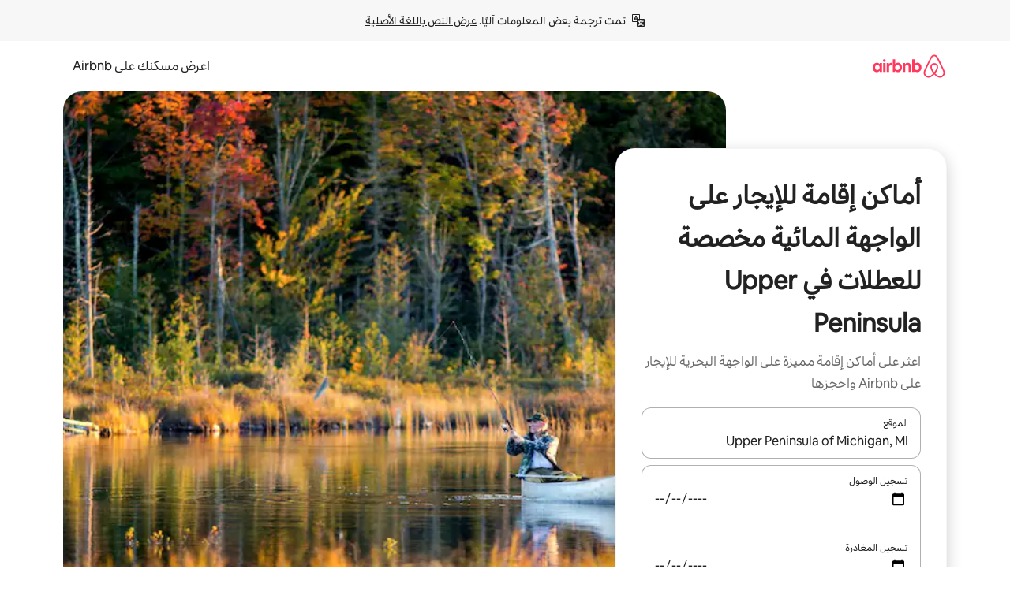

--- FILE ---
content_type: text/html;charset=utf-8
request_url: https://ar.airbnb.com/upper-peninsula-of-michigan-mi/stays/waterfront
body_size: 132905
content:
<!doctype html>
<html lang="ar" dir="rtl" data-is-hyperloop="true" data-is-async-local-storage="true" class="scrollbar-gutter"><head><meta charSet="utf-8"/><meta name="locale" content="ar"/><meta name="google" content="notranslate"/><meta id="csrf-param-meta-tag" name="csrf-param" content="authenticity_token"/><meta id="csrf-token-meta-tag" name="csrf-token" content=""/><meta id="english-canonical-url" content=""/><meta name="twitter:widgets:csp" content="on"/><meta name="mobile-web-app-capable" content="yes"/><meta name="apple-mobile-web-app-capable" content="yes"/><meta name="application-name" content="Airbnb"/><meta name="apple-mobile-web-app-title" content="Airbnb"/><meta name="theme-color" content="#ffffff"/><meta name="msapplication-navbutton-color" content="#ffffff"/><meta name="apple-mobile-web-app-status-bar-style" content="black-translucent"/><meta name="msapplication-starturl" content="/?utm_source=homescreen"/><style id="seo-css-reset" type="text/css"> @font-face { font-family: 'Airbnb Cereal VF'; src: url('https://a0.muscache.com/airbnb/static/airbnb-dls-web/build/fonts/cereal-variable/AirbnbCerealVF_W_Wght.8816d9e5c3b6a860636193e36b6ac4e4.woff2') format('woff2 supports variations'), url('https://a0.muscache.com/airbnb/static/airbnb-dls-web/build/fonts/cereal-variable/AirbnbCerealVF_W_Wght.8816d9e5c3b6a860636193e36b6ac4e4.woff2') format('woff2-variations'); font-style: normal; unicode-range: U+0000-03FF, U+0500-058F, U+0700-074F, U+0780-FAFF, U+FE00-FE6F, U+FF00-EFFFF, U+FFFFE-10FFFF; font-display: swap; } @font-face { font-family: 'Airbnb Cereal VF'; src: url('https://a0.muscache.com/airbnb/static/airbnb-dls-web/build/fonts/cereal-variable/AirbnbCerealVF_Italics_W_Wght.bd5e0f97cea11e9264b40656a83357ec.woff2') format('woff2 supports variations'), url('https://a0.muscache.com/airbnb/static/airbnb-dls-web/build/fonts/cereal-variable/AirbnbCerealVF_Italics_W_Wght.bd5e0f97cea11e9264b40656a83357ec.woff2') format('woff2-variations'); font-style: italic; unicode-range: U+0000-03FF, U+0500-058F, U+0700-074F, U+0780-FAFF, U+FE00-FE6F, U+FF00-EFFFF, U+FFFFE-10FFFF; font-display: swap; } @font-face { font-family: 'Airbnb Cereal VF'; unicode-range: U+0600-06FF, U+0750-077F; font-style: normal; src: url('https://a0.muscache.com/airbnb/static/airbnb-dls-web/build/fonts/cereal-variable/AirbnbCerealVF_Arabic_W_Wght.6bee4dd7ab27ef998da2f3a25ae61b48.woff2') format('woff2 supports variations'), url('https://a0.muscache.com/airbnb/static/airbnb-dls-web/build/fonts/cereal-variable/AirbnbCerealVF_Arabic_W_Wght.6bee4dd7ab27ef998da2f3a25ae61b48.woff2') format('woff2-variations'); font-display: swap; } @font-face { font-family: 'Airbnb Cereal VF'; unicode-range: U+0400-04FF; font-style: normal; src: url('https://a0.muscache.com/airbnb/static/airbnb-dls-web/build/fonts/cereal-variable/AirbnbCerealVF_Cyril_W_Wght.df06d21e3ece5673610c24f0090979ff.woff2') format('woff2 supports variations'), url('https://a0.muscache.com/airbnb/static/airbnb-dls-web/build/fonts/cereal-variable/AirbnbCerealVF_Cyril_W_Wght.df06d21e3ece5673610c24f0090979ff.woff2') format('woff2-variations'); font-display: swap; } @font-face { font-family: 'Airbnb Cereal VF'; unicode-range: U+0590-05FF, U+FB00-FB4F; font-style: normal; src: url('https://a0.muscache.com/airbnb/static/airbnb-dls-web/build/fonts/cereal-variable/AirbnbCerealVF_Hebrew_W_Wght.8c6defa083bcccea47d68d872b5a2b0c.woff2') format('woff2 supports variations'), url('https://a0.muscache.com/airbnb/static/airbnb-dls-web/build/fonts/cereal-variable/AirbnbCerealVF_Hebrew_W_Wght.8c6defa083bcccea47d68d872b5a2b0c.woff2') format('woff2-variations'); font-display: swap; } @font-face { font-family: 'Airbnb Cereal VF'; src: url('https://a0.muscache.com/airbnb/static/airbnb-dls-web/build/fonts/cereal-variable/AirbnbCerealVF_W_Wght.8816d9e5c3b6a860636193e36b6ac4e4.woff2') format('woff2 supports variations'), url('https://a0.muscache.com/airbnb/static/airbnb-dls-web/build/fonts/cereal-variable/AirbnbCerealVF_W_Wght.8816d9e5c3b6a860636193e36b6ac4e4.woff2') format('woff2-variations'); font-style: normal; font-display: swap; } @font-face { font-family: 'Airbnb Cereal VF'; unicode-range: U+0900-097F; font-style: normal; src: url('https://a0.muscache.com/airbnb/static/airbnb-dls-web/build/fonts/cereal-variable/AirbnbCerealVF_Deva_W_Wght.b498e56f4d652dd9addb81cdafd7e6d8.woff2') format('woff2 supports variations'), url('https://a0.muscache.com/airbnb/static/airbnb-dls-web/build/fonts/cereal-variable/AirbnbCerealVF_Deva_W_Wght.b498e56f4d652dd9addb81cdafd7e6d8.woff2') format('woff2-variations'); font-display: swap; } @font-face { font-family: 'Airbnb Cereal VF'; unicode-range: U+0E00-0E7F; font-style: normal; src: url('https://a0.muscache.com/airbnb/static/airbnb-dls-web/build/fonts/cereal-variable/AirbnbCerealVF_ThaiLp_W_Wght.e40f7fff25db11840de609db35118844.woff2') format('woff2 supports variations'), url('https://a0.muscache.com/airbnb/static/airbnb-dls-web/build/fonts/cereal-variable/AirbnbCerealVF_ThaiLp_W_Wght.e40f7fff25db11840de609db35118844.woff2') format('woff2-variations'); font-display: swap; } @font-face { font-family: 'Airbnb Cereal VF'; unicode-range: U+0370-03FF; font-style: normal; src: url('https://a0.muscache.com/airbnb/static/airbnb-dls-web/build/fonts/cereal-variable/AirbnbCerealVF_Greek_W_Wght.4eec7b9ea9093264b972a6eb2a7f13b8.woff2') format('woff2 supports variations'), url('https://a0.muscache.com/airbnb/static/airbnb-dls-web/build/fonts/cereal-variable/AirbnbCerealVF_Greek_W_Wght.4eec7b9ea9093264b972a6eb2a7f13b8.woff2') format('woff2-variations'); font-display: swap; } html{font-family: Airbnb Cereal VF,Circular,-apple-system,BlinkMacSystemFont,Roboto,Helvetica Neue,sans-serif;color:inherit;-webkit-font-smoothing:antialiased;-moz-osx-font-smoothing:grayscale;font-synthesis:none;}body{font-size:14px;line-height:1.43;}*,::before,::after{box-sizing:border-box;}html,body,blockquote,dl,dd,h1,h2,h3,h4,h5,h6,hr,figure,p,pre,fieldset{margin:0;padding:0;border:0;}article,aside,details,figcaption,figure,footer,header,hgroup,menu,nav,section{display:block;}ol,ul{list-style:none;margin:0;padding:0;}a{text-decoration:none;color:inherit}input{font-family:inherit;}table{border-collapse:collapse;}.screen-reader-only{border:0;clip:rect(0,0,0,0);height:1px;margin:-1px;overflow:hidden;padding:0;position:absolute;width:1px}.screen-reader-only-focusable:focus{clip:auto;height:auto;margin:0;overflow:visible;position:static;width:auto}.skip-to-content:focus{background-color:#fff;font-size:18px;padding:0 24px;position:absolute;left:3px;line-height:64px;top:3px;z-index:10000}</style><script src="https://a0.muscache.com/airbnb/static/packages/web/common/frontend/hyperloop-browser/metroRequire.227ca10613.js" defer="" crossorigin="anonymous"></script><script src="https://a0.muscache.com/airbnb/static/packages/web/common/frontend/hyperloop-browser/shims_post_modules.6052315266.js" defer="" crossorigin="anonymous"></script><script src="https://a0.muscache.com/airbnb/static/packages/web/ar/frontend/airmetro/browser/asyncRequire.a5fbc471f9.js" defer="" crossorigin="anonymous"></script><script src="https://a0.muscache.com/airbnb/static/packages/web/common/frontend/hyperloop-browser/coreV2.1baf1d8370.js" defer="" crossorigin="anonymous"></script><script src="https://a0.muscache.com/airbnb/static/packages/web/common/b7d9.551822d9e2.js" defer="" crossorigin="anonymous"></script><script src="https://a0.muscache.com/airbnb/static/packages/web/common/frontend/seo-loop/routeHandler.9a8337f848.js" defer="" crossorigin="anonymous"></script><script src="https://a0.muscache.com/airbnb/static/packages/web/common/2148.0f63fd6432.js" defer="" crossorigin="anonymous"></script><script src="https://a0.muscache.com/airbnb/static/packages/web/common/217f.cf14833904.js" defer="" crossorigin="anonymous"></script><script src="https://a0.muscache.com/airbnb/static/packages/web/common/e18a.e9e13a26ba.js" defer="" crossorigin="anonymous"></script><script src="https://a0.muscache.com/airbnb/static/packages/web/common/57a4.0dfaef8edb.js" defer="" crossorigin="anonymous"></script><script src="https://a0.muscache.com/airbnb/static/packages/web/common/42cb.f078b943dc.js" defer="" crossorigin="anonymous"></script><script src="https://a0.muscache.com/airbnb/static/packages/web/common/frontend/moment-more-formats/src/locale/ar.af53490f12.js" defer="" crossorigin="anonymous"></script><script src="https://a0.muscache.com/airbnb/static/packages/web/common/frontend/seo-loop/apps/landing-pages/initializer.fb05ba9774.js" defer="" crossorigin="anonymous"></script><script src="https://a0.muscache.com/airbnb/static/packages/web/ar/ce9a.b9c5a32e3d.js" defer="" crossorigin="anonymous"></script><script src="https://a0.muscache.com/airbnb/static/packages/web/common/frontend/landing-pages/page-types/stays/StaysRouteContainer.d710a13f78.js" defer="" crossorigin="anonymous"></script><script src="https://a0.muscache.com/airbnb/static/packages/web/common/5f7b.ab477603e8.js" defer="" crossorigin="anonymous"></script><script src="https://a0.muscache.com/airbnb/static/packages/web/common/0a2f.411bade0ca.js" defer="" crossorigin="anonymous"></script><script src="https://a0.muscache.com/airbnb/static/packages/web/common/0c01.15680075f8.js" defer="" crossorigin="anonymous"></script><script src="https://a0.muscache.com/airbnb/static/packages/web/common/ae27.e7c562abe0.js" defer="" crossorigin="anonymous"></script><script src="https://a0.muscache.com/airbnb/static/packages/web/common/5b92.fb7bda9420.js" defer="" crossorigin="anonymous"></script><script src="https://a0.muscache.com/airbnb/static/packages/web/common/9a38.8715bc6d28.js" defer="" crossorigin="anonymous"></script><script src="https://a0.muscache.com/airbnb/static/packages/web/common/e2da.c2c4778107.js" defer="" crossorigin="anonymous"></script><script src="https://a0.muscache.com/airbnb/static/packages/web/common/c6a9.e034875fb3.js" defer="" crossorigin="anonymous"></script><script src="https://a0.muscache.com/airbnb/static/packages/web/common/frontend/seo-loop/apps/landing-pages/client.4ded56a1eb.js" defer="" crossorigin="anonymous"></script><script>(function() {
  // pg_pixel is no-op now.
})()</script><script>"undefined"!=typeof window&&window.addEventListener("error",function e(r){if(window._errorReportingInitialized)return void window.removeEventListener("error",e);const{error:n}=r;if(!n)return;const o=r.message||n.message,t=/Requiring unknown module/.test(o)?.01:.1;if(Math.random()>t)return;const{locale:a,tracking_context:i}=window[Symbol.for("__ global cache key __")]?.["string | airbnb-bootstrap-data"]?.["_bootstrap-layout-init"]??{},s=a||navigator.language,l=location.pathname,c="undefined"!=typeof window?{tags:{loggingSource:"browser",sampleRate:String(t)}}:{sampleRate:String(t)};fetch("https://notify.bugsnag.com/",{headers:{"Bugsnag-Payload-Version":"5"},body:JSON.stringify({apiKey:"e393bc25e52fe915ffb56c14ddf2ff1b",payloadVersion:"5",notifier:{name:"Bugsnag JavaScript",version:"0.0.5-AirbnbUnhandledBufferedErrorCustomFetch",url:""},events:[{exceptions:[{errorClass:n.name,message:o,stacktrace:[{file:r.filename,lineNumber:r.lineno,columnNumber:r.colno}],type:"browserjs"}],request:{url:location.href},context:l,groupingHash:n.name.concat("-",o,"-",l),unhandled:!0,app:{releaseStage:i?.environment},device:{time:new Date,userAgent:navigator.userAgent},metaData:{infra:{app_name:i?.app,is_buffered_error:!0,loop_name:i?.controller,locale:s,service_worker_url:navigator.serviceWorker?.controller?.scriptURL},...c}}]}),method:"POST"})});</script><script>
// FID init code.
!function(e,n){let t,c,o,i=[];const r={passive:!0,capture:!0},f=new Date,u="pointerup",a="pointercancel";function s(e,n){t||(t=n,c=e,o=new Date,l())}function l(){c>=0&&c<o-f&&(i.forEach(e=>{e(c,t)}),i=[])}function p(t){if(t.cancelable){const c=(t.timeStamp>1e12?new Date:performance.now())-t.timeStamp;"pointerdown"===t.type?function(t,c){function o(){s(t,c),f()}function i(){f()}function f(){n(u,o,r),n(a,i,r)}e(u,o,r),e(a,i,r)}(c,t):s(c,t)}}var w;w=e,["click","mousedown","keydown","touchstart","pointerdown"].forEach(e=>{w(e,p,r)}),self.perfMetrics=self.perfMetrics||{},self.perfMetrics.onFirstInputDelay=function(e){i.push(e),l()},self.perfMetrics.clearFirstInputDelay=function(){t&&(t=null,c=null,o=null)}}(addEventListener,removeEventListener);
// LCP Polyfill code
!function(e,t,n){let o,r,c=0,a=0,s=0,i=!1,l=!0;const f=["IMG","H1","H2","H3","H4","H5","SVG"];let m,d,g;const u=["click","mousedown","keydown","touchstart","pointerdown","scroll"],E={passive:!0,capture:!0};function p(e,t,n){(t>1.000666778*a||o&&!document.body.contains(o))&&(a=t,s=n,o=e,g?.(s,o,a))}function h(e){d?.observe(e)}function N(){if(l)if(i)m||(m={IMG:document.getElementsByTagName("img"),H1:document.getElementsByTagName("h1"),H2:document.getElementsByTagName("h2"),H3:document.getElementsByTagName("h3"),H4:document.getElementsByTagName("h4"),H5:document.getElementsByTagName("h5"),SVG:document.getElementsByTagName("svg")}),f.forEach(e=>{Array.from(m[e]).forEach(e=>{h(e)})}),setTimeout(N,50);else{let e;for(!r&&document.body&&(r=document.createNodeIterator(document.body,NodeFilter.SHOW_ELEMENT,e=>{return t=e,f.includes(t.tagName)||t.hasAttribute("data-lcp-candidate")?NodeFilter.FILTER_ACCEPT:NodeFilter.FILTER_REJECT;var t}));e=r?.nextNode();)h(e);n(N)}}function H(){c=performance.now(),a=0,s=0,o=null,d=new IntersectionObserver(e=>{e.filter(e=>e.isIntersecting).forEach(e=>{!function(e,t,o){const r=t.height*t.width;if(["H1","H2","H3","H4","H5"].includes(e.tagName)){const t=document.createRange();t.selectNodeContents(e),n(()=>{const n=t.getBoundingClientRect(),c=n.height*n.width;o(e,Math.min(c,r),performance.now())})}else if("IMG"!==e.tagName)o(e,r,performance.now());else{const t=()=>n(()=>o(e,r,performance.now()));e.complete?t():e.addEventListener("load",t,{once:!0})}}(e.target,e.intersectionRect,p)})}),n(N),u.forEach(t=>{e(t,y,E)})}function y(e){const t=e.target;("scroll"!==e.type||"expand-trigger"!==t?.className&&"contract-trigger"!==t?.className)&&0!==a&&(performance.now()-c<250||T())}function T(){d?.disconnect(),u.forEach(e=>{t(e,y,E)}),l=!1,d=null}H(),self.perfMetrics=self.perfMetrics||{},self.perfMetrics.onLargestContentfulPaint=function(e){g=e,0!==s&&null!==o&&g(s,o,a)},self.perfMetrics.startSearchingForLargestContentfulPaint=H.bind(null,!1),self.perfMetrics.stopSearchingForLargestContentfulPaint=T,self.perfMetrics.markIsHydratedForLargestContentfulPaint=()=>{i=!0},self.perfMetrics.registerLCPCandidate=h,self.perfMetrics.inspectLCPTarget=()=>o}(addEventListener,removeEventListener,requestAnimationFrame);
// INP init code.
!function(e){let n,t=0;const r={value:-1,entries:[]};let i,o=[];const s=new Map;let a,c=0,l=1/0,u=0;function f(){return null!=a?c:null!=performance.interactionCount?performance.interactionCount:0}function d(){return f()-t}function p(e){e.forEach(e=>{e.interactionId&&function(e){if(null==e.interactionId)return;const n=o[o.length-1],t=s.get(e.interactionId);if(null!=t||o.length<10||e.duration>n.latency){if(null!=t)t.entries.push(e),t.latency=Math.max(t.latency,e.duration);else{const n={id:e.interactionId,latency:e.duration,entries:[e]};o.push(n),s.set(e.interactionId,n)}o.sort((e,n)=>n.latency-e.latency),o.splice(10).forEach(e=>{s.delete(e.id)})}}(e)});const n=function(){const e=Math.min(o.length-1,Math.floor(d()/50));return o[e]}();n&&n.latency!==r.value&&(r.value=n.latency,r.entries=n.entries,v())}function v(){r.value>=0&&i&&i(r.value,r.entries)}"PerformanceObserver"in window&&PerformanceObserver.supportedEntryTypes&&PerformanceObserver.supportedEntryTypes.includes("event")&&("interactionCount"in performance||null!=a||PerformanceObserver.supportedEntryTypes&&PerformanceObserver.supportedEntryTypes.includes("event")&&(a=new PerformanceObserver(e=>{Promise.resolve().then(()=>{e.getEntries().forEach(e=>{e.interactionId&&(l=Math.min(l,e.interactionId),u=Math.max(u,e.interactionId),c=u?(u-l)/7+1:0)})})}),a.observe({type:"event",buffered:!0,durationThreshold:0})),n=new PerformanceObserver(e=>{Promise.resolve().then(()=>{p(e.getEntries())})}),n.observe({type:"event",buffered:!0,durationThreshold:40}),n.observe({type:"first-input",buffered:!0}),e("visibilitychange",function(){null!=n&&"hidden"===document.visibilityState&&(p(n.takeRecords()),r.value<0&&d()>0&&(r.value=0,r.entries=[]),v())},!0),e("pageshow",function(e){e.persisted&&(o=[],s.clear(),t=f(),r.value=-1,r.entries=[])},!0)),self.perfMetrics=self.perfMetrics||{},self.perfMetrics.onInp=function(e){r.value>=0?e(r.value,r.entries):i=e},self.perfMetrics.clearInp=function(){o=[],s.clear(),t=0,c=0,l=1/0,u=0,r.value=-1,r.entries=[]}}(addEventListener);
</script><script>((e,t,o,n)=>{if(!n.supports("(font: -apple-system-body) and (-webkit-touch-callout: default)"))return;const d=e.createElement("div");d.setAttribute("style","font: -apple-system-body"),t.appendChild(d),"17px"===o(d).fontSize&&t.style.setProperty("font-size","16px"),t.removeChild(d)})(document,document.documentElement,getComputedStyle,CSS);</script><script>(()=>{if("undefined"==typeof window)return;if("ScrollTimeline"in window)return;const n=new Map;window.queuedAnimations=n,window.queuedAnimationsLoaded=new AbortController,window.addEventListener("animationstart",i=>{const e=i.target;e.getAnimations().filter(n=>n.animationName===i.animationName).forEach(i=>{n.set(i,e)})},{signal:window.queuedAnimationsLoaded.signal})})();</script><link rel="search" type="application/opensearchdescription+xml" href="/opensearch.xml" title="Airbnb"/><link rel="apple-touch-icon" href="https://a0.muscache.com/airbnb/static/icons/apple-touch-icon-76x76-3b313d93b1b5823293524b9764352ac9.png"/><link rel="apple-touch-icon" sizes="76x76" href="https://a0.muscache.com/airbnb/static/icons/apple-touch-icon-76x76-3b313d93b1b5823293524b9764352ac9.png"/><link rel="apple-touch-icon" sizes="120x120" href="https://a0.muscache.com/airbnb/static/icons/apple-touch-icon-120x120-52b1adb4fe3a8f825fc4b143de12ea4b.png"/><link rel="apple-touch-icon" sizes="152x152" href="https://a0.muscache.com/airbnb/static/icons/apple-touch-icon-152x152-7b7c6444b63d8b6ebad9dae7169e5ed6.png"/><link rel="apple-touch-icon" sizes="180x180" href="https://a0.muscache.com/airbnb/static/icons/apple-touch-icon-180x180-bcbe0e3960cd084eb8eaf1353cf3c730.png"/><link rel="icon" sizes="192x192" href="https://a0.muscache.com/im/pictures/airbnb-platform-assets/AirbnbPlatformAssets-Favicons/original/0d189acb-3f82-4b2c-b95f-ad1d6a803d13.png?im_w=240"/><link rel="shortcut icon" sizes="76x76" type="image/png" href="https://a0.muscache.com/im/pictures/airbnb-platform-assets/AirbnbPlatformAssets-Favicons/original/0d189acb-3f82-4b2c-b95f-ad1d6a803d13.png?im_w=240"/><link rel="mask-icon" href="https://a0.muscache.com/pictures/airbnb-platform-assets/AirbnbPlatformAssets-Favicons/original/304e8c59-05df-4fab-9846-f69fd7f749b0.svg?im_w=240" color="#FF5A5F"/><link rel="apple-touch-icon" href="https://a0.muscache.com/airbnb/static/icons/apple-touch-icon-76x76-3b313d93b1b5823293524b9764352ac9.png"/><link rel="apple-touch-icon" sizes="76x76" href="https://a0.muscache.com/airbnb/static/icons/apple-touch-icon-76x76-3b313d93b1b5823293524b9764352ac9.png"/><link rel="apple-touch-icon" sizes="120x120" href="https://a0.muscache.com/airbnb/static/icons/apple-touch-icon-120x120-52b1adb4fe3a8f825fc4b143de12ea4b.png"/><link rel="apple-touch-icon" sizes="152x152" href="https://a0.muscache.com/airbnb/static/icons/apple-touch-icon-152x152-7b7c6444b63d8b6ebad9dae7169e5ed6.png"/><link rel="apple-touch-icon" sizes="180x180" href="https://a0.muscache.com/airbnb/static/icons/apple-touch-icon-180x180-bcbe0e3960cd084eb8eaf1353cf3c730.png"/><link rel="icon" sizes="192x192" href="https://a0.muscache.com/im/pictures/airbnb-platform-assets/AirbnbPlatformAssets-Favicons/original/0d189acb-3f82-4b2c-b95f-ad1d6a803d13.png?im_w=240"/><link rel="shortcut icon" sizes="76x76" type="image/png" href="https://a0.muscache.com/im/pictures/airbnb-platform-assets/AirbnbPlatformAssets-Favicons/original/0d189acb-3f82-4b2c-b95f-ad1d6a803d13.png?im_w=240"/><link rel="mask-icon" href="https://a0.muscache.com/pictures/airbnb-platform-assets/AirbnbPlatformAssets-Favicons/original/304e8c59-05df-4fab-9846-f69fd7f749b0.svg?im_w=240" color="#FF5A5F"/><style id="aphrodite" type="text/css" data-aphrodite="true">._1iy98nd{pointer-events:none !important;-webkit-user-select:none !important;user-select:none !important;white-space:pre-wrap !important;padding-right:0px !important;padding-left:0px !important;font-family:Airbnb Cereal VF,Circular,-apple-system,BlinkMacSystemFont,Roboto,Helvetica Neue,sans-serif !important;font-size:1.125rem !important;}._7h1p0g{margin:0 !important;padding:0 !important;}</style><style id="linaria" type="text/css" data-linaria="true">.c1jo210i.c1jo210i.c1jo210i{display:grid;}

.cnk25hy.cnk25hy.cnk25hy{height:100%;}

.e1mkvczo.e1mkvczo.e1mkvczo{grid-row:1;grid-column:1;}

.dir.perb90o.perb90o.perb90o{transition:opacity 75ms var(--motion-linear-curve-animation-timing-function), visibility 75ms var(--motion-linear-curve-animation-timing-function);}

.ni1yqzk.ni1yqzk.ni1yqzk{opacity:1;visibility:visible;}

.rgyynxb.rgyynxb.rgyynxb{opacity:0;visibility:hidden;}
.cyqdyy.cyqdyy.cyqdyy{position:relative;}

.dir.cyqdyy.cyqdyy.cyqdyy{background-color:var(--palette-white);}

.vz2oe5x.vz2oe5x.vz2oe5x{--view-transition_play-state:running;}

.vg7vsjx.vg7vsjx.vg7vsjx{height:100%;}

.v1cv8r21.v1cv8r21.v1cv8r21{display:contents;}

.vyb6402.vyb6402.vyb6402:where(.contextual-grow)::view-transition-group(container),.vyb6402.vyb6402.vyb6402:where(.contextual-grow)::view-transition-group(container-content){mix-blend-mode:normal;overflow:hidden;}

.dir.vyb6402.vyb6402.vyb6402:where(.contextual-grow)::view-transition-group(container),.dir.vyb6402.vyb6402.vyb6402:where(.contextual-grow)::view-transition-group(container-content){border-radius:var(--container-border-radius,15px);}

.dir.vyb6402.vyb6402.vyb6402:where(.contextual-grow)::view-transition-group(container){border-bottom:var(--container-border,none);}

@media (prefers-reduced-motion:no-preference){
.vyb6402.vyb6402.vyb6402:where(.contextual-grow).exit.exit.exit::view-transition-old(container){--view-transition_mix-blend-mode:plus-lighter;opacity:var(--view-transition-fade-effect_opacity-from);--view-transition-fade-effect_opacity-from:1;--view-transition-fade-effect_duration:75ms;--view-transition-fade-effect_transition_timing-function:var(--motion-linear-curve-animation-timing-function);--view-transition-fade-effect_delay:var(--contextual-grow_fade-delay,50ms);animation:var(--reduced-motion_duration,var(--view-transition-fade-effect_duration,200ms)) var(--view-transition-fade-effect_timing-function,linear) var(--view-transition-fade-effect_delay,0ms) 1 normal var(--view-transition_fill-mode,both) var(--view-transition_play-state,paused) fade-vyb6402;}

.dir.vyb6402.vyb6402.vyb6402:where(.contextual-grow).exit.exit.exit::view-transition-old(container){animation:var(--reduced-motion_duration,var(--view-transition-fade-effect_duration,200ms)) var(--view-transition-fade-effect_timing-function,linear) var(--view-transition-fade-effect_delay,0ms) 1 normal var(--view-transition_fill-mode,both) var(--view-transition_play-state,paused) fade-vyb6402;}

@keyframes fade-vyb6402{
from{opacity:var(--view-transition-fade-effect_opacity-from,0);visibility:visible;}

to{opacity:var(--view-transition-fade-effect_opacity-to,1);}}}

@media (prefers-reduced-motion:reduce),(update:slow),(update:none){
.vyb6402.vyb6402.vyb6402:where(.contextual-grow).exit.exit.exit::view-transition-old(container){--view-transition_mix-blend-mode:plus-lighter;opacity:var(--view-transition-fade-effect_opacity-from);}

.dir.vyb6402.vyb6402.vyb6402:where(.contextual-grow).exit.exit.exit::view-transition-old(container){animation:var(--reduced-motion_duration,var(--view-transition-fade-effect_duration,200ms)) var(--view-transition-fade-effect_timing-function,linear) var(--view-transition-fade-effect_delay,0ms) 1 normal var(--view-transition_fill-mode,both) var(--view-transition_play-state,paused) fade-vyb6402;}

@keyframes fade-vyb6402{
from{opacity:var(--view-transition-fade-effect_opacity-from,0);visibility:visible;}

to{opacity:var(--view-transition-fade-effect_opacity-to,1);}}}

@media (prefers-reduced-motion:no-preference){
.vyb6402.vyb6402.vyb6402:where(.contextual-grow).enter.enter.enter::view-transition-old(container){--view-transition_mix-blend-mode:plus-lighter;opacity:var(--view-transition-fade-effect_opacity-from);--view-transition-fade-effect_opacity-from:1;--view-transition-fade-effect_opacity-to:0;--view-transition-fade-effect_duration:75ms;--view-transition-fade-effect_transition_timing-function:var(--motion-linear-curve-animation-timing-function);--view-transition-fade-effect_delay:var(--contextual-grow_fade-delay,50ms);animation:var(--reduced-motion_duration,var(--view-transition-fade-effect_duration,200ms)) var(--view-transition-fade-effect_timing-function,linear) var(--view-transition-fade-effect_delay,0ms) 1 normal var(--view-transition_fill-mode,both) var(--view-transition_play-state,paused) fade-vyb6402;--view-transition-scale-effect_duration:500ms;animation:var(--reduced-motion_duration,var(--view-transition-scale-effect_duration,200ms)) var(--view-transition-scale-effect_timing-function,var(--motion-standard-curve-animation-timing-function)) var(--view-transition-scale-effect_delay,0ms) 1 normal var(--view-transition_fill-mode,both) var(--view-transition_play-state,paused) scale-vyb6402;}

.dir.vyb6402.vyb6402.vyb6402:where(.contextual-grow).enter.enter.enter::view-transition-old(container){animation:var(--reduced-motion_duration,var(--view-transition-fade-effect_duration,200ms)) var(--view-transition-fade-effect_timing-function,linear) var(--view-transition-fade-effect_delay,0ms) 1 normal var(--view-transition_fill-mode,both) var(--view-transition_play-state,paused) fade-vyb6402,var(--reduced-motion_duration,var(--view-transition-scale-effect_duration,200ms)) var(--view-transition-scale-effect_timing-function,var(--motion-standard-curve-animation-timing-function)) var(--view-transition-scale-effect_delay,0ms) 1 normal var(--view-transition_fill-mode,both) var(--view-transition_play-state,paused) scale-vyb6402;}

@keyframes fade-vyb6402{
from{opacity:var(--view-transition-fade-effect_opacity-from,0);visibility:visible;}

to{opacity:var(--view-transition-fade-effect_opacity-to,1);}}

@keyframes scale-vyb6402{
from{filter:var(--view-transition_from-filter);visibility:visible;scale:var(--view-transition-scale-effect_from,1);}

to{filter:var(--view-transition_to-filter);scale:var(--view-transition-scale-effect_to,0);}}}

@media (prefers-reduced-motion:reduce),(update:slow),(update:none){
.vyb6402.vyb6402.vyb6402:where(.contextual-grow).enter.enter.enter::view-transition-old(container){--view-transition_mix-blend-mode:plus-lighter;opacity:var(--view-transition-fade-effect_opacity-from);}

.dir.vyb6402.vyb6402.vyb6402:where(.contextual-grow).enter.enter.enter::view-transition-old(container){animation:var(--reduced-motion_duration,var(--view-transition-fade-effect_duration,200ms)) var(--view-transition-fade-effect_timing-function,linear) var(--view-transition-fade-effect_delay,0ms) 1 normal var(--view-transition_fill-mode,both) var(--view-transition_play-state,paused) fade-vyb6402;}

@keyframes fade-vyb6402{
from{opacity:var(--view-transition-fade-effect_opacity-from,0);visibility:visible;}

to{opacity:var(--view-transition-fade-effect_opacity-to,1);}}}

@media (prefers-reduced-motion:no-preference){
.vyb6402.vyb6402.vyb6402:where(.contextual-grow).enter.enter.enter::view-transition-new(container){--view-transition_mix-blend-mode:plus-lighter;opacity:var(--view-transition-fade-effect_opacity-from);--view-transition-fade-effect_opacity-from:1;--view-transition-fade-effect_duration:75ms;--view-transition-fade-effect_transition_timing-function:var(--motion-linear-curve-animation-timing-function);--view-transition-fade-effect_delay:var(--contextual-grow_fade-delay,50ms);animation:var(--reduced-motion_duration,var(--view-transition-fade-effect_duration,200ms)) var(--view-transition-fade-effect_timing-function,linear) var(--view-transition-fade-effect_delay,0ms) 1 normal var(--view-transition_fill-mode,both) var(--view-transition_play-state,paused) fade-vyb6402;animation:var(--reduced-motion_duration,var(--view-transition-scale-effect_duration,200ms)) var(--view-transition-scale-effect_timing-function,var(--motion-standard-curve-animation-timing-function)) var(--view-transition-scale-effect_delay,0ms) 1 normal var(--view-transition_fill-mode,both) var(--view-transition_play-state,paused) scale-vyb6402;}

.dir.vyb6402.vyb6402.vyb6402:where(.contextual-grow).enter.enter.enter::view-transition-new(container){animation:var(--reduced-motion_duration,var(--view-transition-fade-effect_duration,200ms)) var(--view-transition-fade-effect_timing-function,linear) var(--view-transition-fade-effect_delay,0ms) 1 normal var(--view-transition_fill-mode,both) var(--view-transition_play-state,paused) fade-vyb6402;}

@keyframes fade-vyb6402{
from{opacity:var(--view-transition-fade-effect_opacity-from,0);visibility:visible;}

to{opacity:var(--view-transition-fade-effect_opacity-to,1);}}

@keyframes scale-vyb6402{
from{filter:var(--view-transition_from-filter);visibility:visible;scale:var(--view-transition-scale-effect_from,1);}

to{filter:var(--view-transition_to-filter);scale:var(--view-transition-scale-effect_to,0);}}}

@media (prefers-reduced-motion:reduce),(update:slow),(update:none){
.vyb6402.vyb6402.vyb6402:where(.contextual-grow).enter.enter.enter::view-transition-new(container){--view-transition_mix-blend-mode:plus-lighter;opacity:var(--view-transition-fade-effect_opacity-from);}

.dir.vyb6402.vyb6402.vyb6402:where(.contextual-grow).enter.enter.enter::view-transition-new(container){animation:var(--reduced-motion_duration,var(--view-transition-fade-effect_duration,200ms)) var(--view-transition-fade-effect_timing-function,linear) var(--view-transition-fade-effect_delay,0ms) 1 normal var(--view-transition_fill-mode,both) var(--view-transition_play-state,paused) fade-vyb6402;}

@keyframes fade-vyb6402{
from{opacity:var(--view-transition-fade-effect_opacity-from,0);visibility:visible;}

to{opacity:var(--view-transition-fade-effect_opacity-to,1);}}}

.vyb6402.vyb6402.vyb6402:where(.contextual-grow)::view-transition-new(container-content){mix-blend-mode:normal;}

@media (prefers-reduced-motion:no-preference){
.vyb6402.vyb6402.vyb6402:where(.contextual-grow).enter.enter.enter::view-transition-old(container-content){mix-blend-mode:normal;--view-transition_mix-blend-mode:plus-lighter;opacity:var(--view-transition-fade-effect_opacity-from);--view-transition-fade-effect_opacity-from:1;--view-transition-fade-effect_opacity-to:0;--view-transition-fade-effect_duration:75ms;--view-transition-fade-effect_transition_timing-function:var(--motion-linear-curve-animation-timing-function);--view-transition-fade-effect_delay:var(--contextual-grow_fade-delay,50ms);animation:var(--reduced-motion_duration,var(--view-transition-fade-effect_duration,200ms)) var(--view-transition-fade-effect_timing-function,linear) var(--view-transition-fade-effect_delay,0ms) 1 normal var(--view-transition_fill-mode,both) var(--view-transition_play-state,paused) fade-vyb6402;}

.dir.vyb6402.vyb6402.vyb6402:where(.contextual-grow).enter.enter.enter::view-transition-old(container-content){animation:var(--reduced-motion_duration,var(--view-transition-fade-effect_duration,200ms)) var(--view-transition-fade-effect_timing-function,linear) var(--view-transition-fade-effect_delay,0ms) 1 normal var(--view-transition_fill-mode,both) var(--view-transition_play-state,paused) fade-vyb6402;}

@keyframes fade-vyb6402{
from{opacity:var(--view-transition-fade-effect_opacity-from,0);visibility:visible;}

to{opacity:var(--view-transition-fade-effect_opacity-to,1);}}}

@media (prefers-reduced-motion:reduce),(update:slow),(update:none){
.vyb6402.vyb6402.vyb6402:where(.contextual-grow).enter.enter.enter::view-transition-old(container-content){--view-transition_mix-blend-mode:plus-lighter;opacity:var(--view-transition-fade-effect_opacity-from);}

.dir.vyb6402.vyb6402.vyb6402:where(.contextual-grow).enter.enter.enter::view-transition-old(container-content){animation:var(--reduced-motion_duration,var(--view-transition-fade-effect_duration,200ms)) var(--view-transition-fade-effect_timing-function,linear) var(--view-transition-fade-effect_delay,0ms) 1 normal var(--view-transition_fill-mode,both) var(--view-transition_play-state,paused) fade-vyb6402;}

@keyframes fade-vyb6402{
from{opacity:var(--view-transition-fade-effect_opacity-from,0);visibility:visible;}

to{opacity:var(--view-transition-fade-effect_opacity-to,1);}}}

@media (prefers-reduced-motion:no-preference){
.vyb6402.vyb6402.vyb6402:where(.contextual-grow).enter.enter.enter::view-transition-new(container-content){mix-blend-mode:normal;--view-transition_mix-blend-mode:plus-lighter;opacity:var(--view-transition-fade-effect_opacity-from);--view-transition-fade-effect_opacity-from:var(--contextual-grow_content-start-opacity,0);--view-transition-fade-effect_duration:75ms;--view-transition-fade-effect_transition_timing-function:var(--motion-linear-curve-animation-timing-function);--view-transition-fade-effect_delay:var(--contextual-grow_fade-delay,50ms);animation:var(--reduced-motion_duration,var(--view-transition-fade-effect_duration,200ms)) var(--view-transition-fade-effect_timing-function,linear) var(--view-transition-fade-effect_delay,0ms) 1 normal var(--view-transition_fill-mode,both) var(--view-transition_play-state,paused) fade-vyb6402;}

.dir.vyb6402.vyb6402.vyb6402:where(.contextual-grow).enter.enter.enter::view-transition-new(container-content){animation:var(--reduced-motion_duration,var(--view-transition-fade-effect_duration,200ms)) var(--view-transition-fade-effect_timing-function,linear) var(--view-transition-fade-effect_delay,0ms) 1 normal var(--view-transition_fill-mode,both) var(--view-transition_play-state,paused) fade-vyb6402;}

@keyframes fade-vyb6402{
from{opacity:var(--view-transition-fade-effect_opacity-from,0);visibility:visible;}

to{opacity:var(--view-transition-fade-effect_opacity-to,1);}}}

@media (prefers-reduced-motion:reduce),(update:slow),(update:none){
.vyb6402.vyb6402.vyb6402:where(.contextual-grow).enter.enter.enter::view-transition-new(container-content){--view-transition_mix-blend-mode:plus-lighter;opacity:var(--view-transition-fade-effect_opacity-from);}

.dir.vyb6402.vyb6402.vyb6402:where(.contextual-grow).enter.enter.enter::view-transition-new(container-content){animation:var(--reduced-motion_duration,var(--view-transition-fade-effect_duration,200ms)) var(--view-transition-fade-effect_timing-function,linear) var(--view-transition-fade-effect_delay,0ms) 1 normal var(--view-transition_fill-mode,both) var(--view-transition_play-state,paused) fade-vyb6402;}

@keyframes fade-vyb6402{
from{opacity:var(--view-transition-fade-effect_opacity-from,0);visibility:visible;}

to{opacity:var(--view-transition-fade-effect_opacity-to,1);}}}

@media (prefers-reduced-motion:no-preference){
.vyb6402.vyb6402.vyb6402:where(.contextual-grow).exit.exit.exit::view-transition-old(container-content){--view-transition_mix-blend-mode:plus-lighter;opacity:var(--view-transition-fade-effect_opacity-from);--view-transition-fade-effect_opacity-from:1;--view-transition-fade-effect_opacity-to:0;--view-transition-fade-effect_duration:75ms;--view-transition-fade-effect_transition_timing-function:var(--motion-linear-curve-animation-timing-function);--view-transition-fade-effect_delay:var(--contextual-grow_fade-delay,50ms);animation:var(--reduced-motion_duration,var(--view-transition-fade-effect_duration,200ms)) var(--view-transition-fade-effect_timing-function,linear) var(--view-transition-fade-effect_delay,0ms) 1 normal var(--view-transition_fill-mode,both) var(--view-transition_play-state,paused) fade-vyb6402;}

.dir.vyb6402.vyb6402.vyb6402:where(.contextual-grow).exit.exit.exit::view-transition-old(container-content){animation:var(--reduced-motion_duration,var(--view-transition-fade-effect_duration,200ms)) var(--view-transition-fade-effect_timing-function,linear) var(--view-transition-fade-effect_delay,0ms) 1 normal var(--view-transition_fill-mode,both) var(--view-transition_play-state,paused) fade-vyb6402;}

@keyframes fade-vyb6402{
from{opacity:var(--view-transition-fade-effect_opacity-from,0);visibility:visible;}

to{opacity:var(--view-transition-fade-effect_opacity-to,1);}}}

@media (prefers-reduced-motion:reduce),(update:slow),(update:none){
.vyb6402.vyb6402.vyb6402:where(.contextual-grow).exit.exit.exit::view-transition-old(container-content){--view-transition_mix-blend-mode:plus-lighter;opacity:var(--view-transition-fade-effect_opacity-from);}

.dir.vyb6402.vyb6402.vyb6402:where(.contextual-grow).exit.exit.exit::view-transition-old(container-content){animation:var(--reduced-motion_duration,var(--view-transition-fade-effect_duration,200ms)) var(--view-transition-fade-effect_timing-function,linear) var(--view-transition-fade-effect_delay,0ms) 1 normal var(--view-transition_fill-mode,both) var(--view-transition_play-state,paused) fade-vyb6402;}

@keyframes fade-vyb6402{
from{opacity:var(--view-transition-fade-effect_opacity-from,0);visibility:visible;}

to{opacity:var(--view-transition-fade-effect_opacity-to,1);}}}

@media (prefers-reduced-motion:no-preference){
.vyb6402.vyb6402.vyb6402:where(.contextual-grow).exit.exit.exit::view-transition-new(container-content){mix-blend-mode:normal;--view-transition_mix-blend-mode:plus-lighter;opacity:var(--view-transition-fade-effect_opacity-from);--view-transition-fade-effect_duration:75ms;--view-transition-fade-effect_transition_timing-function:var(--motion-linear-curve-animation-timing-function);--view-transition-fade-effect_delay:var(--contextual-grow_fade-delay,50ms);animation:var(--reduced-motion_duration,var(--view-transition-fade-effect_duration,200ms)) var(--view-transition-fade-effect_timing-function,linear) var(--view-transition-fade-effect_delay,0ms) 1 normal var(--view-transition_fill-mode,both) var(--view-transition_play-state,paused) fade-vyb6402;}

.dir.vyb6402.vyb6402.vyb6402:where(.contextual-grow).exit.exit.exit::view-transition-new(container-content){animation:var(--reduced-motion_duration,var(--view-transition-fade-effect_duration,200ms)) var(--view-transition-fade-effect_timing-function,linear) var(--view-transition-fade-effect_delay,0ms) 1 normal var(--view-transition_fill-mode,both) var(--view-transition_play-state,paused) fade-vyb6402;}

@keyframes fade-vyb6402{
from{opacity:var(--view-transition-fade-effect_opacity-from,0);visibility:visible;}

to{opacity:var(--view-transition-fade-effect_opacity-to,1);}}}

@media (prefers-reduced-motion:reduce),(update:slow),(update:none){
.vyb6402.vyb6402.vyb6402:where(.contextual-grow).exit.exit.exit::view-transition-new(container-content){--view-transition_mix-blend-mode:plus-lighter;opacity:var(--view-transition-fade-effect_opacity-from);}

.dir.vyb6402.vyb6402.vyb6402:where(.contextual-grow).exit.exit.exit::view-transition-new(container-content){animation:var(--reduced-motion_duration,var(--view-transition-fade-effect_duration,200ms)) var(--view-transition-fade-effect_timing-function,linear) var(--view-transition-fade-effect_delay,0ms) 1 normal var(--view-transition_fill-mode,both) var(--view-transition_play-state,paused) fade-vyb6402;}

@keyframes fade-vyb6402{
from{opacity:var(--view-transition-fade-effect_opacity-from,0);visibility:visible;}

to{opacity:var(--view-transition-fade-effect_opacity-to,1);}}}

@media (prefers-reduced-motion:no-preference){
.vyb6402.vyb6402.vyb6402:where(.contextual-grow).exit.exit.exit::view-transition-new(container){--view-transition_mix-blend-mode:plus-lighter;opacity:var(--view-transition-fade-effect_opacity-from);--view-transition-fade-effect_duration:75ms;--view-transition-fade-effect_transition_timing-function:var(--motion-linear-curve-animation-timing-function);--view-transition-fade-effect_delay:var(--contextual-grow_fade-delay,50ms);animation:var(--reduced-motion_duration,var(--view-transition-fade-effect_duration,200ms)) var(--view-transition-fade-effect_timing-function,linear) var(--view-transition-fade-effect_delay,0ms) 1 normal var(--view-transition_fill-mode,both) var(--view-transition_play-state,paused) fade-vyb6402;}

.dir.vyb6402.vyb6402.vyb6402:where(.contextual-grow).exit.exit.exit::view-transition-new(container){animation:var(--reduced-motion_duration,var(--view-transition-fade-effect_duration,200ms)) var(--view-transition-fade-effect_timing-function,linear) var(--view-transition-fade-effect_delay,0ms) 1 normal var(--view-transition_fill-mode,both) var(--view-transition_play-state,paused) fade-vyb6402;}

@keyframes fade-vyb6402{
from{opacity:var(--view-transition-fade-effect_opacity-from,0);visibility:visible;}

to{opacity:var(--view-transition-fade-effect_opacity-to,1);}}}

@media (prefers-reduced-motion:reduce),(update:slow),(update:none){
.vyb6402.vyb6402.vyb6402:where(.contextual-grow).exit.exit.exit::view-transition-new(container){--view-transition_mix-blend-mode:plus-lighter;opacity:var(--view-transition-fade-effect_opacity-from);}

.dir.vyb6402.vyb6402.vyb6402:where(.contextual-grow).exit.exit.exit::view-transition-new(container){animation:var(--reduced-motion_duration,var(--view-transition-fade-effect_duration,200ms)) var(--view-transition-fade-effect_timing-function,linear) var(--view-transition-fade-effect_delay,0ms) 1 normal var(--view-transition_fill-mode,both) var(--view-transition_play-state,paused) fade-vyb6402;}

@keyframes fade-vyb6402{
from{opacity:var(--view-transition-fade-effect_opacity-from,0);visibility:visible;}

to{opacity:var(--view-transition-fade-effect_opacity-to,1);}}}

.vyb6402.vyb6402.vyb6402:where(.contextual-grow).enter.enter.enter::view-transition-new(root){display:none;}

.vyb6402.vyb6402.vyb6402:where(.contextual-grow).exit.exit.exit::view-transition-old(root){display:none;}

@media (prefers-reduced-motion:no-preference){
.vyb6402.vyb6402.vyb6402:where(.contextual-grow).enter.enter.enter::view-transition-old(root){--view-transition_mix-blend-mode:plus-lighter;opacity:var(--view-transition-fade-effect_opacity-from);--view-transition-fade-effect_opacity-from:var(--contextual-grow_start-opacity,1);--view-transition-fade-effect_opacity-to:var(--contextual-grow_end-opacity,0);--view-transition-fade-effect_duration:75ms;--view-transition-fade-effect_delay:var(--contextual-grow_fade-delay,50ms);animation:var(--reduced-motion_duration,var(--view-transition-fade-effect_duration,200ms)) var(--view-transition-fade-effect_timing-function,linear) var(--view-transition-fade-effect_delay,0ms) 1 normal var(--view-transition_fill-mode,both) var(--view-transition_play-state,paused) fade-vyb6402;--view-transition-scale-effect_to:var(--contextual-grow_scale--end,0.94);--view-transition-scale-effect_duration:500ms;animation:var(--reduced-motion_duration,var(--view-transition-scale-effect_duration,200ms)) var(--view-transition-scale-effect_timing-function,var(--motion-standard-curve-animation-timing-function)) var(--view-transition-scale-effect_delay,0ms) 1 normal var(--view-transition_fill-mode,both) var(--view-transition_play-state,paused) scale-vyb6402;--view-transition_from-filter:brightness(var(--scrim-animation_end-brightness,1));--view-transition_to-filter:brightness(var(--scrim-animation_start-brightness,0.6));}

.dir.vyb6402.vyb6402.vyb6402:where(.contextual-grow).enter.enter.enter::view-transition-old(root){animation:var(--reduced-motion_duration,var(--view-transition-fade-effect_duration,200ms)) var(--view-transition-fade-effect_timing-function,linear) var(--view-transition-fade-effect_delay,0ms) 1 normal var(--view-transition_fill-mode,both) var(--view-transition_play-state,paused) fade-vyb6402,var(--reduced-motion_duration,var(--view-transition-scale-effect_duration,200ms)) var(--view-transition-scale-effect_timing-function,var(--motion-standard-curve-animation-timing-function)) var(--view-transition-scale-effect_delay,0ms) 1 normal var(--view-transition_fill-mode,both) var(--view-transition_play-state,paused) scale-vyb6402;}

@keyframes fade-vyb6402{
from{opacity:var(--view-transition-fade-effect_opacity-from,0);visibility:visible;}

to{opacity:var(--view-transition-fade-effect_opacity-to,1);}}

@keyframes scale-vyb6402{
from{filter:var(--view-transition_from-filter);visibility:visible;scale:var(--view-transition-scale-effect_from,1);}

to{filter:var(--view-transition_to-filter);scale:var(--view-transition-scale-effect_to,0);}}}

@media (prefers-reduced-motion:reduce),(update:slow),(update:none){
.vyb6402.vyb6402.vyb6402:where(.contextual-grow).enter.enter.enter::view-transition-old(root){--view-transition_mix-blend-mode:plus-lighter;opacity:var(--view-transition-fade-effect_opacity-from);}

.dir.vyb6402.vyb6402.vyb6402:where(.contextual-grow).enter.enter.enter::view-transition-old(root){animation:var(--reduced-motion_duration,var(--view-transition-fade-effect_duration,200ms)) var(--view-transition-fade-effect_timing-function,linear) var(--view-transition-fade-effect_delay,0ms) 1 normal var(--view-transition_fill-mode,both) var(--view-transition_play-state,paused) fade-vyb6402;}

@keyframes fade-vyb6402{
from{opacity:var(--view-transition-fade-effect_opacity-from,0);visibility:visible;}

to{opacity:var(--view-transition-fade-effect_opacity-to,1);}}}

@media (prefers-reduced-motion:no-preference){
.vyb6402.vyb6402.vyb6402:where(.contextual-grow).exit.exit.exit::view-transition-new(root){--view-transition-scale-effect_from:var(--contextual-grow_scale--end,0.94);--view-transition-scale-effect_to:var(--contextual-grow_scale--start,1);--view-transition-scale-effect_duration:500ms;animation:var(--reduced-motion_duration,var(--view-transition-scale-effect_duration,200ms)) var(--view-transition-scale-effect_timing-function,var(--motion-standard-curve-animation-timing-function)) var(--view-transition-scale-effect_delay,0ms) 1 normal var(--view-transition_fill-mode,both) var(--view-transition_play-state,paused) scale-vyb6402;--view-transition_from-filter:brightness(var(--scrim-animation_end-brightness,0.6));--view-transition_to-filter:brightness(var(--scrim-animation_start-brightness,1));}

.dir.vyb6402.vyb6402.vyb6402:where(.contextual-grow).exit.exit.exit::view-transition-new(root){animation:var(--reduced-motion_duration,var(--view-transition-scale-effect_duration,200ms)) var(--view-transition-scale-effect_timing-function,var(--motion-standard-curve-animation-timing-function)) var(--view-transition-scale-effect_delay,0ms) 1 normal var(--view-transition_fill-mode,both) var(--view-transition_play-state,paused) scale-vyb6402;}

@keyframes scale-vyb6402{
from{filter:var(--view-transition_from-filter);visibility:visible;scale:var(--view-transition-scale-effect_from,1);}

to{filter:var(--view-transition_to-filter);scale:var(--view-transition-scale-effect_to,0);}}}

@media (prefers-reduced-motion:reduce),(update:slow),(update:none){
.vyb6402.vyb6402.vyb6402:where(.contextual-grow).exit.exit.exit::view-transition-new(root){--view-transition_mix-blend-mode:plus-lighter;opacity:var(--view-transition-fade-effect_opacity-from);}

.dir.vyb6402.vyb6402.vyb6402:where(.contextual-grow).exit.exit.exit::view-transition-new(root){animation:var(--reduced-motion_duration,var(--view-transition-fade-effect_duration,200ms)) var(--view-transition-fade-effect_timing-function,linear) var(--view-transition-fade-effect_delay,0ms) 1 normal var(--view-transition_fill-mode,both) var(--view-transition_play-state,paused) fade-vyb6402;}

@keyframes fade-vyb6402{
from{opacity:var(--view-transition-fade-effect_opacity-from,0);visibility:visible;}

to{opacity:var(--view-transition-fade-effect_opacity-to,1);}}}

.vyb6402.vyb6402.vyb6402:where(.contextual-grow).exit.exit.exit::view-transition-new(root) [data-static-element-wrapper] > [view-transition-element] [view-transition-element]{--view-transition_visibility:visible;}

.vyb6402.vyb6402.vyb6402:where(.contextual-grow)::view-transition-group(root)::view-transition-new > [data-static-element-wrapper] > [view-transition-element]{visibility:visible;}

.vyb6402.vyb6402.vyb6402:where(.contextual-grow)::view-transition-group(root) [frozen-view-transition-old] [data-static-element-wrapper] > [view-transition-element] [view-transition-element],.vyb6402.vyb6402.vyb6402:where(.contextual-grow)::view-transition-group(root)::view-transition-old [data-static-element-wrapper] > [view-transition-element] [view-transition-element]{--view-transition_visibility:visible;}

.vyb6402.vyb6402.vyb6402:where(.contextual-grow)::view-transition-group(root) [frozen-view-transition-old] [data-static-element-wrapper] > [view-transition-element] [view-transition-element] [active-element='true'],.vyb6402.vyb6402.vyb6402:where(.contextual-grow)::view-transition-group(root)::view-transition-old [data-static-element-wrapper] > [view-transition-element] [view-transition-element] [active-element='true']{visibility:hidden;}

.v1koiow6.v1koiow6.v1koiow6:where(.slide-in-and-fade)::view-transition-new(root){mix-blend-mode:normal;}

.dir.v1koiow6.v1koiow6.v1koiow6:where(.slide-in-and-fade)::view-transition-new(root){animation:none;}

.dir.v1koiow6.v1koiow6.v1koiow6:where(.slide-in-and-fade)::view-transition-group(root){animation:none;}

.v1koiow6.v1koiow6.v1koiow6:where(.slide-in-and-fade)::view-transition-old(root){display:none;}

.dir.v1koiow6.v1koiow6.v1koiow6:where(.slide-in-and-fade)::view-transition-group(screen){animation:none;}

.v1koiow6.v1koiow6.v1koiow6:where(.slide-in-and-fade)::view-transition-image-pair(screen){mix-blend-mode:normal;display:grid;height:100%;overflow:hidden;}

.v1koiow6.v1koiow6.v1koiow6:where(.slide-in-and-fade)::view-transition-old(screen),.v1koiow6.v1koiow6.v1koiow6:where(.slide-in-and-fade)::view-transition-new(screen){display:flex;grid-area:1 / 1;mix-blend-mode:normal;position:static;}

.dir.v1koiow6.v1koiow6.v1koiow6:where(.slide-in-and-fade)::view-transition-new(screen){animation:none;}

@media (prefers-reduced-motion:no-preference){
.v1koiow6.v1koiow6.v1koiow6:where(.slide-in-and-fade).enter.enter.enter::view-transition-old(screen){--view-transition_mix-blend-mode:normal;--view-transition-fade-effect_opacity-from:1;--view-transition-relative-move-effect_from-x:0;--view-transition-relative-move-effect_to-x:calc(-1 * var(--slide-in-and-fade_offset-x-to,200px));--view-transition-relative-move-effect_duration:500ms;animation:var(--reduced-motion_duration,var(--view-transition-relative-move-effect_duration,200ms)) var(--view-transition-relative-move-effect_timing-function,var(--motion-standard-curve-animation-timing-function)) var(--view-transition-relative-move-effect_delay,0ms) 1 normal var(--view-transition_fill-mode,both) var(--view-transition_play-state,paused) relative-move-v1koiow6;--view-transition_mix-blend-mode:plus-lighter;opacity:var(--view-transition-fade-effect_opacity-from);--view-transition-fade-effect_opacity-from:1;--view-transition-fade-effect_opacity-to:0;--view-transition-fade-effect_duration:75ms;animation:var(--reduced-motion_duration,var(--view-transition-fade-effect_duration,200ms)) var(--view-transition-fade-effect_timing-function,linear) var(--view-transition-fade-effect_delay,0ms) 1 normal var(--view-transition_fill-mode,both) var(--view-transition_play-state,paused) fade-v1koiow6;}

.dir.v1koiow6.v1koiow6.v1koiow6:where(.slide-in-and-fade).enter.enter.enter::view-transition-old(screen){animation:var(--reduced-motion_duration,var(--view-transition-fade-effect_duration,200ms)) var(--view-transition-fade-effect_timing-function,linear) var(--view-transition-fade-effect_delay,0ms) 1 normal var(--view-transition_fill-mode,both) var(--view-transition_play-state,paused) fade-v1koiow6,var(--reduced-motion_duration,var(--view-transition-relative-move-effect_duration,200ms)) var(--view-transition-relative-move-effect_timing-function,var(--motion-standard-curve-animation-timing-function)) var(--view-transition-relative-move-effect_delay,0ms) 1 normal var(--view-transition_fill-mode,both) var(--view-transition_play-state,paused) relative-move-v1koiow6;animation-duration:var(--slide-in-and-fade_fade-out-duration,75ms),var(--slide-in-and-fade_move-duration,500ms);}

@keyframes relative-move-v1koiow6{
from{filter:var(--view-transition_from-filter);visibility:visible;transform:translate( var(--view-transition-relative-move-effect_from-x,0),var(--view-transition-relative-move-effect_from-y,0) );scale:var(--view-transition-relative-move-effect_scale-from,1);}

to{filter:var(--view-transition_to-filter);transform:translate( var(--view-transition-relative-move-effect_to-x,0),var(--view-transition-relative-move-effect_to-y,0) );scale:var(--view-transition-relative-move-effect_scale-to,1);}}

@keyframes fade-v1koiow6{
from{opacity:var(--view-transition-fade-effect_opacity-from,0);visibility:visible;}

to{opacity:var(--view-transition-fade-effect_opacity-to,1);}}}

@media (prefers-reduced-motion:reduce),(update:slow),(update:none){
.v1koiow6.v1koiow6.v1koiow6:where(.slide-in-and-fade).enter.enter.enter::view-transition-old(screen){--view-transition_mix-blend-mode:plus-lighter;opacity:var(--view-transition-fade-effect_opacity-from);--view-transition-fade-effect_opacity-from:1;--view-transition-fade-effect_opacity-to:0;}

.dir.v1koiow6.v1koiow6.v1koiow6:where(.slide-in-and-fade).enter.enter.enter::view-transition-old(screen){animation:var(--reduced-motion_duration,var(--view-transition-fade-effect_duration,200ms)) var(--view-transition-fade-effect_timing-function,linear) var(--view-transition-fade-effect_delay,0ms) 1 normal var(--view-transition_fill-mode,both) var(--view-transition_play-state,paused) fade-v1koiow6;}

@keyframes fade-v1koiow6{
from{opacity:var(--view-transition-fade-effect_opacity-from,0);visibility:visible;}

to{opacity:var(--view-transition-fade-effect_opacity-to,1);}}}

.dir.v1koiow6.v1koiow6.v1koiow6:where(.slide-in-and-fade).enter.enter.enter::view-transition-new(screen){background:var(--view-transition_panel-background,#fff);}

@media (prefers-reduced-motion:no-preference){
.v1koiow6.v1koiow6.v1koiow6:where(.slide-in-and-fade).enter.enter.enter::view-transition-new(screen){--view-transition_mix-blend-mode:normal;--view-transition-fade-effect_opacity-from:1;--view-transition-relative-move-effect_from-x:var(--slide-in-and-fade_offset-x-from,200px);--view-transition-relative-move-effect_to-x:0;--view-transition-relative-move-effect_duration:500ms;animation:var(--reduced-motion_duration,var(--view-transition-relative-move-effect_duration,200ms)) var(--view-transition-relative-move-effect_timing-function,var(--motion-standard-curve-animation-timing-function)) var(--view-transition-relative-move-effect_delay,0ms) 1 normal var(--view-transition_fill-mode,both) var(--view-transition_play-state,paused) relative-move-v1koiow6;--view-transition_mix-blend-mode:plus-lighter;opacity:var(--view-transition-fade-effect_opacity-from);--view-transition-fade-effect_opacity-from:0;--view-transition-fade-effect_opacity-to:1;--view-transition-fade-effect_duration:350ms;--view-transition-fade-effect_delay:50ms;animation:var(--reduced-motion_duration,var(--view-transition-fade-effect_duration,200ms)) var(--view-transition-fade-effect_timing-function,linear) var(--view-transition-fade-effect_delay,0ms) 1 normal var(--view-transition_fill-mode,both) var(--view-transition_play-state,paused) fade-v1koiow6;}

.dir.v1koiow6.v1koiow6.v1koiow6:where(.slide-in-and-fade).enter.enter.enter::view-transition-new(screen){margin-top:calc( var(--view-transition-group-new_top,0) - var(--view-transition-group-old_top,0) );animation:var(--reduced-motion_duration,var(--view-transition-fade-effect_duration,200ms)) var(--view-transition-fade-effect_timing-function,linear) var(--view-transition-fade-effect_delay,0ms) 1 normal var(--view-transition_fill-mode,both) var(--view-transition_play-state,paused) fade-v1koiow6,var(--reduced-motion_duration,var(--view-transition-relative-move-effect_duration,200ms)) var(--view-transition-relative-move-effect_timing-function,var(--motion-standard-curve-animation-timing-function)) var(--view-transition-relative-move-effect_delay,0ms) 1 normal var(--view-transition_fill-mode,both) var(--view-transition_play-state,paused) relative-move-v1koiow6;animation-duration:var(--slide-in-and-fade_fade-in-duration,350ms),var(--slide-in-and-fade_move-duration,500ms);}

@keyframes relative-move-v1koiow6{
from{filter:var(--view-transition_from-filter);visibility:visible;transform:translate( var(--view-transition-relative-move-effect_from-x,0),var(--view-transition-relative-move-effect_from-y,0) );scale:var(--view-transition-relative-move-effect_scale-from,1);}

to{filter:var(--view-transition_to-filter);transform:translate( var(--view-transition-relative-move-effect_to-x,0),var(--view-transition-relative-move-effect_to-y,0) );scale:var(--view-transition-relative-move-effect_scale-to,1);}}

@keyframes fade-v1koiow6{
from{opacity:var(--view-transition-fade-effect_opacity-from,0);visibility:visible;}

to{opacity:var(--view-transition-fade-effect_opacity-to,1);}}}

@media (prefers-reduced-motion:reduce),(update:slow),(update:none){
.v1koiow6.v1koiow6.v1koiow6:where(.slide-in-and-fade).enter.enter.enter::view-transition-new(screen){--view-transition_mix-blend-mode:plus-lighter;opacity:var(--view-transition-fade-effect_opacity-from);--view-transition-fade-effect_opacity-from:0;--view-transition-fade-effect_opacity-to:1;}

.dir.v1koiow6.v1koiow6.v1koiow6:where(.slide-in-and-fade).enter.enter.enter::view-transition-new(screen){animation:var(--reduced-motion_duration,var(--view-transition-fade-effect_duration,200ms)) var(--view-transition-fade-effect_timing-function,linear) var(--view-transition-fade-effect_delay,0ms) 1 normal var(--view-transition_fill-mode,both) var(--view-transition_play-state,paused) fade-v1koiow6;}

@keyframes fade-v1koiow6{
from{opacity:var(--view-transition-fade-effect_opacity-from,0);visibility:visible;}

to{opacity:var(--view-transition-fade-effect_opacity-to,1);}}}

.v1koiow6.v1koiow6.v1koiow6:where(.slide-in-and-fade).exit.exit.exit::view-transition-new(screen){--view-transition_mix-blend-mode:normal;}

@media (prefers-reduced-motion:no-preference){
.v1koiow6.v1koiow6.v1koiow6:where(.slide-in-and-fade).exit.exit.exit::view-transition-new(screen){--view-transition_mix-blend-mode:normal;--view-transition-fade-effect_opacity-from:1;--view-transition-relative-move-effect_from-x:calc(-1 * var(--slide-in-and-fade_offset-x-from,200px));--view-transition-relative-move-effect_to-x:0;--view-transition-relative-move-effect_duration:500ms;animation:var(--reduced-motion_duration,var(--view-transition-relative-move-effect_duration,200ms)) var(--view-transition-relative-move-effect_timing-function,var(--motion-standard-curve-animation-timing-function)) var(--view-transition-relative-move-effect_delay,0ms) 1 normal var(--view-transition_fill-mode,both) var(--view-transition_play-state,paused) relative-move-v1koiow6;--view-transition_mix-blend-mode:plus-lighter;opacity:var(--view-transition-fade-effect_opacity-from);--view-transition-fade-effect_opacity-from:0;--view-transition-fade-effect_opacity-to:1;--view-transition-fade-effect_duration:350ms;--view-transition-fade-effect_delay:50ms;animation:var(--reduced-motion_duration,var(--view-transition-fade-effect_duration,200ms)) var(--view-transition-fade-effect_timing-function,linear) var(--view-transition-fade-effect_delay,0ms) 1 normal var(--view-transition_fill-mode,both) var(--view-transition_play-state,paused) fade-v1koiow6;}

.dir.v1koiow6.v1koiow6.v1koiow6:where(.slide-in-and-fade).exit.exit.exit::view-transition-new(screen){animation:var(--reduced-motion_duration,var(--view-transition-fade-effect_duration,200ms)) var(--view-transition-fade-effect_timing-function,linear) var(--view-transition-fade-effect_delay,0ms) 1 normal var(--view-transition_fill-mode,both) var(--view-transition_play-state,paused) fade-v1koiow6,var(--reduced-motion_duration,var(--view-transition-relative-move-effect_duration,200ms)) var(--view-transition-relative-move-effect_timing-function,var(--motion-standard-curve-animation-timing-function)) var(--view-transition-relative-move-effect_delay,0ms) 1 normal var(--view-transition_fill-mode,both) var(--view-transition_play-state,paused) relative-move-v1koiow6;animation-duration:var(--slide-in-and-fade_fade-in-duration,350ms),var(--slide-in-and-fade_move-duration,500ms);}

@keyframes relative-move-v1koiow6{
from{filter:var(--view-transition_from-filter);visibility:visible;transform:translate( var(--view-transition-relative-move-effect_from-x,0),var(--view-transition-relative-move-effect_from-y,0) );scale:var(--view-transition-relative-move-effect_scale-from,1);}

to{filter:var(--view-transition_to-filter);transform:translate( var(--view-transition-relative-move-effect_to-x,0),var(--view-transition-relative-move-effect_to-y,0) );scale:var(--view-transition-relative-move-effect_scale-to,1);}}

@keyframes fade-v1koiow6{
from{opacity:var(--view-transition-fade-effect_opacity-from,0);visibility:visible;}

to{opacity:var(--view-transition-fade-effect_opacity-to,1);}}}

@media (prefers-reduced-motion:reduce),(update:slow),(update:none){
.v1koiow6.v1koiow6.v1koiow6:where(.slide-in-and-fade).exit.exit.exit::view-transition-new(screen){--view-transition_mix-blend-mode:plus-lighter;opacity:var(--view-transition-fade-effect_opacity-from);--view-transition-fade-effect_opacity-from:0;--view-transition-fade-effect_opacity-to:1;}

.dir.v1koiow6.v1koiow6.v1koiow6:where(.slide-in-and-fade).exit.exit.exit::view-transition-new(screen){animation:var(--reduced-motion_duration,var(--view-transition-fade-effect_duration,200ms)) var(--view-transition-fade-effect_timing-function,linear) var(--view-transition-fade-effect_delay,0ms) 1 normal var(--view-transition_fill-mode,both) var(--view-transition_play-state,paused) fade-v1koiow6;}

@keyframes fade-v1koiow6{
from{opacity:var(--view-transition-fade-effect_opacity-from,0);visibility:visible;}

to{opacity:var(--view-transition-fade-effect_opacity-to,1);}}}

.dir.v1koiow6.v1koiow6.v1koiow6:where(.slide-in-and-fade).exit.exit.exit::view-transition-old(screen){background:var(--view-transition_panel-background,#fff);}

@media (prefers-reduced-motion:no-preference){
.v1koiow6.v1koiow6.v1koiow6:where(.slide-in-and-fade).exit.exit.exit::view-transition-old(screen){--view-transition_mix-blend-mode:normal;--view-transition-fade-effect_opacity-from:1;--view-transition-relative-move-effect_from-x:0;--view-transition-relative-move-effect_to-x:var(--slide-in-and-fade_offset-x-to,200px);--view-transition-relative-move-effect_duration:500ms;animation:var(--reduced-motion_duration,var(--view-transition-relative-move-effect_duration,200ms)) var(--view-transition-relative-move-effect_timing-function,var(--motion-standard-curve-animation-timing-function)) var(--view-transition-relative-move-effect_delay,0ms) 1 normal var(--view-transition_fill-mode,both) var(--view-transition_play-state,paused) relative-move-v1koiow6;--view-transition_mix-blend-mode:plus-lighter;opacity:var(--view-transition-fade-effect_opacity-from);--view-transition-fade-effect_opacity-from:1;--view-transition-fade-effect_opacity-to:0;--view-transition-fade-effect_duration:75ms;animation:var(--reduced-motion_duration,var(--view-transition-fade-effect_duration,200ms)) var(--view-transition-fade-effect_timing-function,linear) var(--view-transition-fade-effect_delay,0ms) 1 normal var(--view-transition_fill-mode,both) var(--view-transition_play-state,paused) fade-v1koiow6;}

.dir.v1koiow6.v1koiow6.v1koiow6:where(.slide-in-and-fade).exit.exit.exit::view-transition-old(screen){animation:var(--reduced-motion_duration,var(--view-transition-fade-effect_duration,200ms)) var(--view-transition-fade-effect_timing-function,linear) var(--view-transition-fade-effect_delay,0ms) 1 normal var(--view-transition_fill-mode,both) var(--view-transition_play-state,paused) fade-v1koiow6,var(--reduced-motion_duration,var(--view-transition-relative-move-effect_duration,200ms)) var(--view-transition-relative-move-effect_timing-function,var(--motion-standard-curve-animation-timing-function)) var(--view-transition-relative-move-effect_delay,0ms) 1 normal var(--view-transition_fill-mode,both) var(--view-transition_play-state,paused) relative-move-v1koiow6;animation-duration:var(--slide-in-and-fade_fade-out-duration,75ms),var(--slide-in-and-fade_move-duration,500ms);}

@keyframes relative-move-v1koiow6{
from{filter:var(--view-transition_from-filter);visibility:visible;transform:translate( var(--view-transition-relative-move-effect_from-x,0),var(--view-transition-relative-move-effect_from-y,0) );scale:var(--view-transition-relative-move-effect_scale-from,1);}

to{filter:var(--view-transition_to-filter);transform:translate( var(--view-transition-relative-move-effect_to-x,0),var(--view-transition-relative-move-effect_to-y,0) );scale:var(--view-transition-relative-move-effect_scale-to,1);}}

@keyframes fade-v1koiow6{
from{opacity:var(--view-transition-fade-effect_opacity-from,0);visibility:visible;}

to{opacity:var(--view-transition-fade-effect_opacity-to,1);}}}

@media (prefers-reduced-motion:reduce),(update:slow),(update:none){
.v1koiow6.v1koiow6.v1koiow6:where(.slide-in-and-fade).exit.exit.exit::view-transition-old(screen){--view-transition_mix-blend-mode:plus-lighter;opacity:var(--view-transition-fade-effect_opacity-from);--view-transition-fade-effect_opacity-from:1;--view-transition-fade-effect_opacity-to:0;}

.dir.v1koiow6.v1koiow6.v1koiow6:where(.slide-in-and-fade).exit.exit.exit::view-transition-old(screen){animation:var(--reduced-motion_duration,var(--view-transition-fade-effect_duration,200ms)) var(--view-transition-fade-effect_timing-function,linear) var(--view-transition-fade-effect_delay,0ms) 1 normal var(--view-transition_fill-mode,both) var(--view-transition_play-state,paused) fade-v1koiow6;}

@keyframes fade-v1koiow6{
from{opacity:var(--view-transition-fade-effect_opacity-from,0);visibility:visible;}

to{opacity:var(--view-transition-fade-effect_opacity-to,1);}}}

.vrbhsjc.vrbhsjc.vrbhsjc:where(.slide-in-from-edge)::view-transition-new(root){opacity:1;mix-blend-mode:normal;}

.dir.vrbhsjc.vrbhsjc.vrbhsjc:where(.slide-in-from-edge)::view-transition-new(root){animation:none;}

.dir.vrbhsjc.vrbhsjc.vrbhsjc:where(.slide-in-from-edge)::view-transition-group(root){animation:none;}

.vrbhsjc.vrbhsjc.vrbhsjc:where(.slide-in-from-edge)::view-transition-old(root){display:none;}

.vrbhsjc.vrbhsjc.vrbhsjc:where(.slide-in-from-edge)::view-transition-group(screen){clip-path:inset(0 0 -400px 0);}

.dir.vrbhsjc.vrbhsjc.vrbhsjc:where(.slide-in-from-edge)::view-transition-group(screen){animation:none;}

.vrbhsjc.vrbhsjc.vrbhsjc:where(.slide-in-from-edge)::view-transition-image-pair(screen){display:grid;height:100%;}

.vrbhsjc.vrbhsjc.vrbhsjc:where(.slide-in-from-edge)::view-transition-new(screen),.vrbhsjc.vrbhsjc.vrbhsjc:where(.slide-in-from-edge)::view-transition-old(screen){grid-area:1 / 1;position:static;mix-blend-mode:normal;display:flex;}

.dir.vrbhsjc.vrbhsjc.vrbhsjc:where(.slide-in-from-edge)::view-transition-new(screen),.dir.vrbhsjc.vrbhsjc.vrbhsjc:where(.slide-in-from-edge)::view-transition-old(screen){background:var(--view-transition_panel-background,#fff);}

.vrbhsjc.vrbhsjc.vrbhsjc:where(.slide-in-from-edge).enter.enter.enter::view-transition-new(screen){height:100%;}

@media (prefers-reduced-motion:no-preference){
.vrbhsjc.vrbhsjc.vrbhsjc:where(.slide-in-from-edge).enter.enter.enter::view-transition-new(screen){--view-transition_mix-blend-mode:normal;--view-transition-fade-effect_opacity-from:1;--view-transition-relative-move-effect_from-x:100%;--view-transition-relative-move-effect_duration:500ms;}

.dir.vrbhsjc.vrbhsjc.vrbhsjc:where(.slide-in-from-edge).enter.enter.enter::view-transition-new(screen){animation:var(--reduced-motion_duration,var(--view-transition-relative-move-effect_duration,200ms)) var(--view-transition-relative-move-effect_timing-function,var(--motion-standard-curve-animation-timing-function)) var(--view-transition-relative-move-effect_delay,0ms) 1 normal var(--view-transition_fill-mode,both) var(--view-transition_play-state,paused) relative-move-vrbhsjc;margin-top:calc( var(--view-transition-group-new_top,0) - var(--view-transition-group-old_top,0) );animation-duration:var(--slide-in-from-edge_slide-in-duration,500ms);}

@keyframes relative-move-vrbhsjc{
from{filter:var(--view-transition_from-filter);visibility:visible;transform:translate( var(--view-transition-relative-move-effect_from-x,0),var(--view-transition-relative-move-effect_from-y,0) );scale:var(--view-transition-relative-move-effect_scale-from,1);}

to{filter:var(--view-transition_to-filter);transform:translate( var(--view-transition-relative-move-effect_to-x,0),var(--view-transition-relative-move-effect_to-y,0) );scale:var(--view-transition-relative-move-effect_scale-to,1);}}}

@media (prefers-reduced-motion:reduce),(update:slow),(update:none){
.vrbhsjc.vrbhsjc.vrbhsjc:where(.slide-in-from-edge).enter.enter.enter::view-transition-new(screen){--view-transition_mix-blend-mode:plus-lighter;opacity:var(--view-transition-fade-effect_opacity-from);}

.dir.vrbhsjc.vrbhsjc.vrbhsjc:where(.slide-in-from-edge).enter.enter.enter::view-transition-new(screen){animation:var(--reduced-motion_duration,var(--view-transition-fade-effect_duration,200ms)) var(--view-transition-fade-effect_timing-function,linear) var(--view-transition-fade-effect_delay,0ms) 1 normal var(--view-transition_fill-mode,both) var(--view-transition_play-state,paused) fade-vrbhsjc;}

@keyframes fade-vrbhsjc{
from{opacity:var(--view-transition-fade-effect_opacity-from,0);visibility:visible;}

to{opacity:var(--view-transition-fade-effect_opacity-to,1);}}}

@media (prefers-reduced-motion:no-preference){
.vrbhsjc.vrbhsjc.vrbhsjc:where(.slide-in-from-edge).enter.enter.enter::view-transition-old(screen){--view-transition_mix-blend-mode:normal;--view-transition-fade-effect_opacity-from:1;--view-transition-relative-move-effect_to-x:-30%;--view-transition-relative-move-effect_duration:500ms;--view-transition_from-filter:brightness(var(--scrim-animation_start-brightness,1));--view-transition_to-filter:brightness(var(--scrim-animation_end-brightness,0.6));}

.dir.vrbhsjc.vrbhsjc.vrbhsjc:where(.slide-in-from-edge).enter.enter.enter::view-transition-old(screen){animation:var(--reduced-motion_duration,var(--view-transition-relative-move-effect_duration,200ms)) var(--view-transition-relative-move-effect_timing-function,var(--motion-standard-curve-animation-timing-function)) var(--view-transition-relative-move-effect_delay,0ms) 1 normal var(--view-transition_fill-mode,both) var(--view-transition_play-state,paused) relative-move-vrbhsjc;animation-duration:var(--slide-in-from-edge_slide-out-duration,500ms);}

@keyframes relative-move-vrbhsjc{
from{filter:var(--view-transition_from-filter);visibility:visible;transform:translate( var(--view-transition-relative-move-effect_from-x,0),var(--view-transition-relative-move-effect_from-y,0) );scale:var(--view-transition-relative-move-effect_scale-from,1);}

to{filter:var(--view-transition_to-filter);transform:translate( var(--view-transition-relative-move-effect_to-x,0),var(--view-transition-relative-move-effect_to-y,0) );scale:var(--view-transition-relative-move-effect_scale-to,1);}}}

@media (prefers-reduced-motion:reduce),(update:slow),(update:none){
.vrbhsjc.vrbhsjc.vrbhsjc:where(.slide-in-from-edge).enter.enter.enter::view-transition-old(screen){--view-transition_mix-blend-mode:plus-lighter;opacity:var(--view-transition-fade-effect_opacity-from);}

.dir.vrbhsjc.vrbhsjc.vrbhsjc:where(.slide-in-from-edge).enter.enter.enter::view-transition-old(screen){animation:var(--reduced-motion_duration,var(--view-transition-fade-effect_duration,200ms)) var(--view-transition-fade-effect_timing-function,linear) var(--view-transition-fade-effect_delay,0ms) 1 normal var(--view-transition_fill-mode,both) var(--view-transition_play-state,paused) fade-vrbhsjc;}

@keyframes fade-vrbhsjc{
from{opacity:var(--view-transition-fade-effect_opacity-from,0);visibility:visible;}

to{opacity:var(--view-transition-fade-effect_opacity-to,1);}}}

@media (prefers-reduced-motion:no-preference){
.vrbhsjc.vrbhsjc.vrbhsjc:where(.slide-in-from-edge).exit.exit.exit::view-transition-new(screen){--view-transition_mix-blend-mode:normal;--view-transition-fade-effect_opacity-from:1;--view-transition-relative-move-effect_from-x:-30%;--view-transition-relative-move-effect_duration:500ms;--view-transition_from-filter:brightness(var(--scrim-animation_end-brightness,0.6));--view-transition_to-filter:brightness(var(--scrim-animation_start-brightness,1));}

.dir.vrbhsjc.vrbhsjc.vrbhsjc:where(.slide-in-from-edge).exit.exit.exit::view-transition-new(screen){animation:var(--reduced-motion_duration,var(--view-transition-relative-move-effect_duration,200ms)) var(--view-transition-relative-move-effect_timing-function,var(--motion-standard-curve-animation-timing-function)) var(--view-transition-relative-move-effect_delay,0ms) 1 normal var(--view-transition_fill-mode,both) var(--view-transition_play-state,paused) relative-move-vrbhsjc;animation-duration:var(--slide-in-from-edge_slide-in-duration,500ms);}

@keyframes relative-move-vrbhsjc{
from{filter:var(--view-transition_from-filter);visibility:visible;transform:translate( var(--view-transition-relative-move-effect_from-x,0),var(--view-transition-relative-move-effect_from-y,0) );scale:var(--view-transition-relative-move-effect_scale-from,1);}

to{filter:var(--view-transition_to-filter);transform:translate( var(--view-transition-relative-move-effect_to-x,0),var(--view-transition-relative-move-effect_to-y,0) );scale:var(--view-transition-relative-move-effect_scale-to,1);}}}

@media (prefers-reduced-motion:reduce),(update:slow),(update:none){
.vrbhsjc.vrbhsjc.vrbhsjc:where(.slide-in-from-edge).exit.exit.exit::view-transition-new(screen){--view-transition_mix-blend-mode:plus-lighter;opacity:var(--view-transition-fade-effect_opacity-from);}

.dir.vrbhsjc.vrbhsjc.vrbhsjc:where(.slide-in-from-edge).exit.exit.exit::view-transition-new(screen){animation:var(--reduced-motion_duration,var(--view-transition-fade-effect_duration,200ms)) var(--view-transition-fade-effect_timing-function,linear) var(--view-transition-fade-effect_delay,0ms) 1 normal var(--view-transition_fill-mode,both) var(--view-transition_play-state,paused) fade-vrbhsjc;}

@keyframes fade-vrbhsjc{
from{opacity:var(--view-transition-fade-effect_opacity-from,0);visibility:visible;}

to{opacity:var(--view-transition-fade-effect_opacity-to,1);}}}

.vrbhsjc.vrbhsjc.vrbhsjc:where(.slide-in-from-edge).exit.exit.exit::view-transition-old(screen){z-index:1;}

@media (prefers-reduced-motion:no-preference){
.vrbhsjc.vrbhsjc.vrbhsjc:where(.slide-in-from-edge).exit.exit.exit::view-transition-old(screen){--view-transition_mix-blend-mode:normal;--view-transition-fade-effect_opacity-from:1;--view-transition-relative-move-effect_to-x:100%;--view-transition-relative-move-effect_duration:500ms;height:100%;}

.dir.vrbhsjc.vrbhsjc.vrbhsjc:where(.slide-in-from-edge).exit.exit.exit::view-transition-old(screen){animation:var(--reduced-motion_duration,var(--view-transition-relative-move-effect_duration,200ms)) var(--view-transition-relative-move-effect_timing-function,var(--motion-standard-curve-animation-timing-function)) var(--view-transition-relative-move-effect_delay,0ms) 1 normal var(--view-transition_fill-mode,both) var(--view-transition_play-state,paused) relative-move-vrbhsjc;animation-duration:var(--slide-in-from-edge_slide-out-duration,500ms);}

@keyframes relative-move-vrbhsjc{
from{filter:var(--view-transition_from-filter);visibility:visible;transform:translate( var(--view-transition-relative-move-effect_from-x,0),var(--view-transition-relative-move-effect_from-y,0) );scale:var(--view-transition-relative-move-effect_scale-from,1);}

to{filter:var(--view-transition_to-filter);transform:translate( var(--view-transition-relative-move-effect_to-x,0),var(--view-transition-relative-move-effect_to-y,0) );scale:var(--view-transition-relative-move-effect_scale-to,1);}}}

@media (prefers-reduced-motion:reduce),(update:slow),(update:none){
.vrbhsjc.vrbhsjc.vrbhsjc:where(.slide-in-from-edge).exit.exit.exit::view-transition-old(screen){--view-transition_mix-blend-mode:plus-lighter;opacity:var(--view-transition-fade-effect_opacity-from);}

.dir.vrbhsjc.vrbhsjc.vrbhsjc:where(.slide-in-from-edge).exit.exit.exit::view-transition-old(screen){animation:var(--reduced-motion_duration,var(--view-transition-fade-effect_duration,200ms)) var(--view-transition-fade-effect_timing-function,linear) var(--view-transition-fade-effect_delay,0ms) 1 normal var(--view-transition_fill-mode,both) var(--view-transition_play-state,paused) fade-vrbhsjc;}

@keyframes fade-vrbhsjc{
from{opacity:var(--view-transition-fade-effect_opacity-from,0);visibility:visible;}

to{opacity:var(--view-transition-fade-effect_opacity-to,1);}}}

.vgue9iu.vgue9iu.vgue9iu:where(.slide-up-from-bottom){--view-transition_mix-blend-mode:normal;}

.vgue9iu.vgue9iu.vgue9iu:where(.slide-up-from-bottom)::view-transition-group(screen){z-index:1;clip-path:inset(calc(-1 * var(--slide-up-from-bottom_root-offset-y-from,24px)) 0 0 0);}

.dir.vgue9iu.vgue9iu.vgue9iu:where(.slide-up-from-bottom)::view-transition-group(root){animation:none;}

.vgue9iu.vgue9iu.vgue9iu:where(.slide-up-from-bottom)::view-transition-old(root),.vgue9iu.vgue9iu.vgue9iu:where(.slide-up-from-bottom)::view-transition-new(root){display:none;}

.vgue9iu.vgue9iu.vgue9iu:where(.slide-up-from-bottom)::view-transition-old(minimized-screen),.vgue9iu.vgue9iu.vgue9iu:where(.slide-up-from-bottom)::view-transition-new(minimized-screen){display:none;}

.vgue9iu.vgue9iu.vgue9iu:where(.slide-up-from-bottom)::view-transition-group(minimized-screen){z-index:-1;}

.vgue9iu.vgue9iu.vgue9iu:where(.slide-up-from-bottom)::view-transition-old(*),.vgue9iu.vgue9iu.vgue9iu:where(.slide-up-from-bottom)::view-transition-new(*){mix-blend-mode:normal;}

@media (prefers-reduced-motion:no-preference){
.vgue9iu.vgue9iu.vgue9iu:where(.slide-up-from-bottom).enter.enter.enter::view-transition-old(screen){--view-transition_mix-blend-mode:normal;--view-transition-fade-effect_opacity-from:1;--view-transition-relative-move-effect_from-x:0;--view-transition-relative-move-effect_to-x:0;--view-transition-relative-move-effect_to-y:calc(-1 * var(--slide-up-from-bottom_offset-y-to,5.5%));--view-transition-relative-move-effect_scale-from:var(--slide-up-from-bottom_scale--start,1);--view-transition-relative-move-effect_scale-to:var(--slide-up-from-bottom_scale--end,0.94);--view-transition-relative-move-effect_duration:500ms;--view-transition_from-filter:brightness(var(--scrim-animation_start-brightness,1));--view-transition_to-filter:brightness(var(--scrim-animation_end-brightness,0.6));}

.dir.vgue9iu.vgue9iu.vgue9iu:where(.slide-up-from-bottom).enter.enter.enter::view-transition-old(screen){animation:var(--reduced-motion_duration,var(--view-transition-relative-move-effect_duration,200ms)) var(--view-transition-relative-move-effect_timing-function,var(--motion-standard-curve-animation-timing-function)) var(--view-transition-relative-move-effect_delay,0ms) 1 normal var(--view-transition_fill-mode,both) var(--view-transition_play-state,paused) relative-move-vgue9iu;animation-duration:var(--slide-up-from-bottom_slide-down-duration,500ms);}

@keyframes relative-move-vgue9iu{
from{filter:var(--view-transition_from-filter);visibility:visible;transform:translate( var(--view-transition-relative-move-effect_from-x,0),var(--view-transition-relative-move-effect_from-y,0) );scale:var(--view-transition-relative-move-effect_scale-from,1);}

to{filter:var(--view-transition_to-filter);transform:translate( var(--view-transition-relative-move-effect_to-x,0),var(--view-transition-relative-move-effect_to-y,0) );scale:var(--view-transition-relative-move-effect_scale-to,1);}}}

@media (prefers-reduced-motion:reduce),(update:slow),(update:none){
.vgue9iu.vgue9iu.vgue9iu:where(.slide-up-from-bottom).enter.enter.enter::view-transition-old(screen){--view-transition_mix-blend-mode:plus-lighter;opacity:var(--view-transition-fade-effect_opacity-from);}

.dir.vgue9iu.vgue9iu.vgue9iu:where(.slide-up-from-bottom).enter.enter.enter::view-transition-old(screen){animation:var(--reduced-motion_duration,var(--view-transition-fade-effect_duration,200ms)) var(--view-transition-fade-effect_timing-function,linear) var(--view-transition-fade-effect_delay,0ms) 1 normal var(--view-transition_fill-mode,both) var(--view-transition_play-state,paused) fade-vgue9iu;}

@keyframes fade-vgue9iu{
from{opacity:var(--view-transition-fade-effect_opacity-from,0);visibility:visible;}

to{opacity:var(--view-transition-fade-effect_opacity-to,1);}}}

@media (prefers-reduced-motion:no-preference){
.vgue9iu.vgue9iu.vgue9iu:where(.slide-up-from-bottom).enter.enter.enter::view-transition-new(screen){--view-transition_mix-blend-mode:normal;--view-transition-fade-effect_opacity-from:1;--view-transition-relative-move-effect_from-y:var(--slide-up-from-bottom_offset-y-from,100%);--view-transition-relative-move-effect_to-y:var(--slide-up-from-bottom_offset-y-to-polyfill,0px);--view-transition-relative-move-effect_duration:500ms;--view-transition-relative-move-effect_transition_timing-function:var(--motion-enter-curve-animation-timing-function);}

.dir.vgue9iu.vgue9iu.vgue9iu:where(.slide-up-from-bottom).enter.enter.enter::view-transition-new(screen){animation:var(--reduced-motion_duration,var(--view-transition-relative-move-effect_duration,200ms)) var(--view-transition-relative-move-effect_timing-function,var(--motion-standard-curve-animation-timing-function)) var(--view-transition-relative-move-effect_delay,0ms) 1 normal var(--view-transition_fill-mode,both) var(--view-transition_play-state,paused) relative-move-vgue9iu;animation-duration:var(--slide-up-from-bottom_slide-up-duration,500ms);animation-timing-function:var( --view-transition_timing-function,var(--motion-standard-curve-animation-timing-function) );}

@keyframes relative-move-vgue9iu{
from{filter:var(--view-transition_from-filter);visibility:visible;transform:translate( var(--view-transition-relative-move-effect_from-x,0),var(--view-transition-relative-move-effect_from-y,0) );scale:var(--view-transition-relative-move-effect_scale-from,1);}

to{filter:var(--view-transition_to-filter);transform:translate( var(--view-transition-relative-move-effect_to-x,0),var(--view-transition-relative-move-effect_to-y,0) );scale:var(--view-transition-relative-move-effect_scale-to,1);}}}

@media (prefers-reduced-motion:reduce),(update:slow),(update:none){
.vgue9iu.vgue9iu.vgue9iu:where(.slide-up-from-bottom).enter.enter.enter::view-transition-new(screen){--view-transition_mix-blend-mode:plus-lighter;opacity:var(--view-transition-fade-effect_opacity-from);}

.dir.vgue9iu.vgue9iu.vgue9iu:where(.slide-up-from-bottom).enter.enter.enter::view-transition-new(screen){animation:var(--reduced-motion_duration,var(--view-transition-fade-effect_duration,200ms)) var(--view-transition-fade-effect_timing-function,linear) var(--view-transition-fade-effect_delay,0ms) 1 normal var(--view-transition_fill-mode,both) var(--view-transition_play-state,paused) fade-vgue9iu;}

@keyframes fade-vgue9iu{
from{opacity:var(--view-transition-fade-effect_opacity-from,0);visibility:visible;}

to{opacity:var(--view-transition-fade-effect_opacity-to,1);}}}

.vgue9iu.vgue9iu.vgue9iu:where(.slide-up-from-bottom).exit.exit.exit::view-transition-old(screen){z-index:1;}

@media (prefers-reduced-motion:no-preference){
.vgue9iu.vgue9iu.vgue9iu:where(.slide-up-from-bottom).exit.exit.exit::view-transition-old(screen){--view-transition_mix-blend-mode:normal;--view-transition-fade-effect_opacity-from:1;--view-transition-relative-move-effect_from-y:var(--slide-up-from-bottom_offset-y-to-polyfill,0px);--view-transition-relative-move-effect_to-y:var(--slide-up-from-bottom_offset-y-from,100%);--view-transition-relative-move-effect_duration:300ms;--view-transition-relative-move-effect_transition_timing-function:var(--motion-exit-curve-animation-timing-function);}

.dir.vgue9iu.vgue9iu.vgue9iu:where(.slide-up-from-bottom).exit.exit.exit::view-transition-old(screen){animation:var(--reduced-motion_duration,var(--view-transition-relative-move-effect_duration,200ms)) var(--view-transition-relative-move-effect_timing-function,var(--motion-standard-curve-animation-timing-function)) var(--view-transition-relative-move-effect_delay,0ms) 1 normal var(--view-transition_fill-mode,both) var(--view-transition_play-state,paused) relative-move-vgue9iu;animation-duration:var(--slide-up-from-bottom_slide-down-duration,300ms);animation-timing-function:var( --view-transition_timing-function,var(--motion-exit-curve-animation-timing-function) );}

@keyframes relative-move-vgue9iu{
from{filter:var(--view-transition_from-filter);visibility:visible;transform:translate( var(--view-transition-relative-move-effect_from-x,0),var(--view-transition-relative-move-effect_from-y,0) );scale:var(--view-transition-relative-move-effect_scale-from,1);}

to{filter:var(--view-transition_to-filter);transform:translate( var(--view-transition-relative-move-effect_to-x,0),var(--view-transition-relative-move-effect_to-y,0) );scale:var(--view-transition-relative-move-effect_scale-to,1);}}}

@media (prefers-reduced-motion:reduce),(update:slow),(update:none){
.vgue9iu.vgue9iu.vgue9iu:where(.slide-up-from-bottom).exit.exit.exit::view-transition-old(screen){--view-transition_mix-blend-mode:plus-lighter;opacity:var(--view-transition-fade-effect_opacity-from);}

.dir.vgue9iu.vgue9iu.vgue9iu:where(.slide-up-from-bottom).exit.exit.exit::view-transition-old(screen){animation:var(--reduced-motion_duration,var(--view-transition-fade-effect_duration,200ms)) var(--view-transition-fade-effect_timing-function,linear) var(--view-transition-fade-effect_delay,0ms) 1 normal var(--view-transition_fill-mode,both) var(--view-transition_play-state,paused) fade-vgue9iu;}

@keyframes fade-vgue9iu{
from{opacity:var(--view-transition-fade-effect_opacity-from,0);visibility:visible;}

to{opacity:var(--view-transition-fade-effect_opacity-to,1);}}}

@media (prefers-reduced-motion:no-preference){
.vgue9iu.vgue9iu.vgue9iu:where(.slide-up-from-bottom).exit.exit.exit::view-transition-new(screen){--view-transition_mix-blend-mode:normal;--view-transition-fade-effect_opacity-from:1;--view-transition-relative-move-effect_from-x:0;--view-transition-relative-move-effect_from-y:calc(-1 * var(--slide-up-from-bottom_offset-y-to,5.5%));--view-transition-relative-move-effect_to-x:0;--view-transition-relative-move-effect_scale-from:var(--slide-up-from-bottom_scale--end,0.94);--view-transition-relative-move-effect_scale-to:var(--slide-up-from-bottom_scale--start,1);--view-transition-relative-move-effect_duration:500ms;--view-transition_from-filter:brightness(var(--scrim-animation_end-brightness,0.6));--view-transition_to-filter:brightness(var(--scrim-animation_start-brightness,1));}

.dir.vgue9iu.vgue9iu.vgue9iu:where(.slide-up-from-bottom).exit.exit.exit::view-transition-new(screen){animation:var(--reduced-motion_duration,var(--view-transition-relative-move-effect_duration,200ms)) var(--view-transition-relative-move-effect_timing-function,var(--motion-standard-curve-animation-timing-function)) var(--view-transition-relative-move-effect_delay,0ms) 1 normal var(--view-transition_fill-mode,both) var(--view-transition_play-state,paused) relative-move-vgue9iu;animation-duration:var(--slide-up-from-bottom_slide-up-duration,500ms);}

@keyframes relative-move-vgue9iu{
from{filter:var(--view-transition_from-filter);visibility:visible;transform:translate( var(--view-transition-relative-move-effect_from-x,0),var(--view-transition-relative-move-effect_from-y,0) );scale:var(--view-transition-relative-move-effect_scale-from,1);}

to{filter:var(--view-transition_to-filter);transform:translate( var(--view-transition-relative-move-effect_to-x,0),var(--view-transition-relative-move-effect_to-y,0) );scale:var(--view-transition-relative-move-effect_scale-to,1);}}}

@media (prefers-reduced-motion:reduce),(update:slow),(update:none){
.vgue9iu.vgue9iu.vgue9iu:where(.slide-up-from-bottom).exit.exit.exit::view-transition-new(screen){--view-transition_mix-blend-mode:plus-lighter;opacity:var(--view-transition-fade-effect_opacity-from);}

.dir.vgue9iu.vgue9iu.vgue9iu:where(.slide-up-from-bottom).exit.exit.exit::view-transition-new(screen){animation:var(--reduced-motion_duration,var(--view-transition-fade-effect_duration,200ms)) var(--view-transition-fade-effect_timing-function,linear) var(--view-transition-fade-effect_delay,0ms) 1 normal var(--view-transition_fill-mode,both) var(--view-transition_play-state,paused) fade-vgue9iu;}

@keyframes fade-vgue9iu{
from{opacity:var(--view-transition-fade-effect_opacity-from,0);visibility:visible;}

to{opacity:var(--view-transition-fade-effect_opacity-to,1);}}}

@media (prefers-reduced-motion:no-preference){
.vgue9iu.vgue9iu.vgue9iu:where(.slide-up-from-bottom).enter.enter.enter::view-transition-old(root){--view-transition_mix-blend-mode:normal;--view-transition-fade-effect_opacity-from:1;--view-transition-relative-move-effect_from-y:var(--slide-up-from-bottom_root-offset-y-from,24px);--view-transition-relative-move-effect_to-y:var(--slide-up-from-bottom_root-offset-y-to,2%);--view-transition-relative-move-effect_scale-from:var(--slide-up-from-bottom_scale--start,1);--view-transition-relative-move-effect_scale-to:var(--slide-up-from-bottom_scale--end,0.94);--view-transition-relative-move-effect_duration:500ms;}

.dir.vgue9iu.vgue9iu.vgue9iu:where(.slide-up-from-bottom).enter.enter.enter::view-transition-old(root){animation:var(--reduced-motion_duration,var(--view-transition-relative-move-effect_duration,200ms)) var(--view-transition-relative-move-effect_timing-function,var(--motion-standard-curve-animation-timing-function)) var(--view-transition-relative-move-effect_delay,0ms) 1 normal var(--view-transition_fill-mode,both) var(--view-transition_play-state,paused) relative-move-vgue9iu;animation-duration:var(--slide-up-from-bottom_slide-down-duration,500ms);}

@keyframes relative-move-vgue9iu{
from{filter:var(--view-transition_from-filter);visibility:visible;transform:translate( var(--view-transition-relative-move-effect_from-x,0),var(--view-transition-relative-move-effect_from-y,0) );scale:var(--view-transition-relative-move-effect_scale-from,1);}

to{filter:var(--view-transition_to-filter);transform:translate( var(--view-transition-relative-move-effect_to-x,0),var(--view-transition-relative-move-effect_to-y,0) );scale:var(--view-transition-relative-move-effect_scale-to,1);}}}

@media (prefers-reduced-motion:reduce),(update:slow),(update:none){
.vgue9iu.vgue9iu.vgue9iu:where(.slide-up-from-bottom).enter.enter.enter::view-transition-old(root){--view-transition_mix-blend-mode:plus-lighter;opacity:var(--view-transition-fade-effect_opacity-from);}

.dir.vgue9iu.vgue9iu.vgue9iu:where(.slide-up-from-bottom).enter.enter.enter::view-transition-old(root){animation:var(--reduced-motion_duration,var(--view-transition-fade-effect_duration,200ms)) var(--view-transition-fade-effect_timing-function,linear) var(--view-transition-fade-effect_delay,0ms) 1 normal var(--view-transition_fill-mode,both) var(--view-transition_play-state,paused) fade-vgue9iu;}

@keyframes fade-vgue9iu{
from{opacity:var(--view-transition-fade-effect_opacity-from,0);visibility:visible;}

to{opacity:var(--view-transition-fade-effect_opacity-to,1);}}}

@media (prefers-reduced-motion:no-preference){
.vgue9iu.vgue9iu.vgue9iu:where(.slide-up-from-bottom).enter.enter.enter::view-transition-new(root){--view-transition_mix-blend-mode:normal;--view-transition-fade-effect_opacity-from:1;--view-transition-relative-move-effect_to-y:var(--slide-up-from-bottom_root-offset-y-to,2%);--view-transition-relative-move-effect_scale-from:var(--slide-up-from-bottom_scale--end,0.94);--view-transition-relative-move-effect_scale-to:var(--slide-up-from-bottom_scale--start,1);--view-transition-relative-move-effect_duration:500ms;}

.dir.vgue9iu.vgue9iu.vgue9iu:where(.slide-up-from-bottom).enter.enter.enter::view-transition-new(root){animation:var(--reduced-motion_duration,var(--view-transition-relative-move-effect_duration,200ms)) var(--view-transition-relative-move-effect_timing-function,var(--motion-standard-curve-animation-timing-function)) var(--view-transition-relative-move-effect_delay,0ms) 1 normal var(--view-transition_fill-mode,both) var(--view-transition_play-state,paused) relative-move-vgue9iu;animation-duration:var(--slide-up-from-bottom_slide-up-duration,500ms);}

@keyframes relative-move-vgue9iu{
from{filter:var(--view-transition_from-filter);visibility:visible;transform:translate( var(--view-transition-relative-move-effect_from-x,0),var(--view-transition-relative-move-effect_from-y,0) );scale:var(--view-transition-relative-move-effect_scale-from,1);}

to{filter:var(--view-transition_to-filter);transform:translate( var(--view-transition-relative-move-effect_to-x,0),var(--view-transition-relative-move-effect_to-y,0) );scale:var(--view-transition-relative-move-effect_scale-to,1);}}}

@media (prefers-reduced-motion:reduce),(update:slow),(update:none){
.vgue9iu.vgue9iu.vgue9iu:where(.slide-up-from-bottom).enter.enter.enter::view-transition-new(root){--view-transition_mix-blend-mode:plus-lighter;opacity:var(--view-transition-fade-effect_opacity-from);}

.dir.vgue9iu.vgue9iu.vgue9iu:where(.slide-up-from-bottom).enter.enter.enter::view-transition-new(root){animation:var(--reduced-motion_duration,var(--view-transition-fade-effect_duration,200ms)) var(--view-transition-fade-effect_timing-function,linear) var(--view-transition-fade-effect_delay,0ms) 1 normal var(--view-transition_fill-mode,both) var(--view-transition_play-state,paused) fade-vgue9iu;}

@keyframes fade-vgue9iu{
from{opacity:var(--view-transition-fade-effect_opacity-from,0);visibility:visible;}

to{opacity:var(--view-transition-fade-effect_opacity-to,1);}}}

@media (prefers-reduced-motion:no-preference){
.vgue9iu.vgue9iu.vgue9iu:where(.slide-up-from-bottom).exit.exit.exit::view-transition-old(root){--view-transition_mix-blend-mode:normal;--view-transition-fade-effect_opacity-from:1;--view-transition-relative-move-effect_to-y:var(--slide-up-from-bottom_root-offset-y-from,24px);--view-transition-relative-move-effect_duration:500ms;--view-transition_from-filter:brightness(var(--scrim-animation_end-brightness,0.6));--view-transition_to-filter:brightness(var(--scrim-animation_start-brightness,1));}

.dir.vgue9iu.vgue9iu.vgue9iu:where(.slide-up-from-bottom).exit.exit.exit::view-transition-old(root){animation:var(--reduced-motion_duration,var(--view-transition-relative-move-effect_duration,200ms)) var(--view-transition-relative-move-effect_timing-function,var(--motion-standard-curve-animation-timing-function)) var(--view-transition-relative-move-effect_delay,0ms) 1 normal var(--view-transition_fill-mode,both) var(--view-transition_play-state,paused) relative-move-vgue9iu;animation-duration:var(--slide-up-from-bottom_slide-down-duration,500ms);}

@keyframes relative-move-vgue9iu{
from{filter:var(--view-transition_from-filter);visibility:visible;transform:translate( var(--view-transition-relative-move-effect_from-x,0),var(--view-transition-relative-move-effect_from-y,0) );scale:var(--view-transition-relative-move-effect_scale-from,1);}

to{filter:var(--view-transition_to-filter);transform:translate( var(--view-transition-relative-move-effect_to-x,0),var(--view-transition-relative-move-effect_to-y,0) );scale:var(--view-transition-relative-move-effect_scale-to,1);}}}

@media (prefers-reduced-motion:reduce),(update:slow),(update:none){
.vgue9iu.vgue9iu.vgue9iu:where(.slide-up-from-bottom).exit.exit.exit::view-transition-old(root){--view-transition_mix-blend-mode:plus-lighter;opacity:var(--view-transition-fade-effect_opacity-from);}

.dir.vgue9iu.vgue9iu.vgue9iu:where(.slide-up-from-bottom).exit.exit.exit::view-transition-old(root){animation:var(--reduced-motion_duration,var(--view-transition-fade-effect_duration,200ms)) var(--view-transition-fade-effect_timing-function,linear) var(--view-transition-fade-effect_delay,0ms) 1 normal var(--view-transition_fill-mode,both) var(--view-transition_play-state,paused) fade-vgue9iu;}

@keyframes fade-vgue9iu{
from{opacity:var(--view-transition-fade-effect_opacity-from,0);visibility:visible;}

to{opacity:var(--view-transition-fade-effect_opacity-to,1);}}}

:root{--corner-radius-tiny4px-border-radius:4px;--corner-radius-small8px-border-radius:8px;--corner-radius-medium12px-border-radius:12px;--corner-radius-large16px-border-radius:16px;--corner-radius-xlarge20px-border-radius:20px;--corner-radius-xxlarge24px-border-radius:24px;--corner-radius-xxlarge28px-border-radius:28px;--corner-radius-xxxlarge32px-border-radius:32px;--elevation-high-box-shadow:0 8px 28px rgba(0,0,0,0.28);--elevation-high-border:1px solid rgba(0,0,0,0.04);--elevation-primary-box-shadow:0 6px 20px rgba(0,0,0,0.2);--elevation-primary-border:1px solid rgba(0,0,0,0.04);--elevation-secondary-box-shadow:0 6px 16px rgba(0,0,0,0.12);--elevation-secondary-border:1px solid rgba(0,0,0,0.04);--elevation-sharp-edge-background:rgba(0,0,0,0.08);--elevation-tertiary-box-shadow:0 2px 4px rgba(0,0,0,0.18);--elevation-tertiary-border:1px solid rgba(0,0,0,0.08);--elevation-elevation0-box-shadow:0px 0px 0px 1px #DDDDDD inset;--elevation-elevation1-box-shadow:0px 0px 0px 1px rgba(0,0,0,0.02),0px 2px 4px 0px rgba(0,0,0,0.16);--elevation-elevation2-box-shadow:0px 0px 0px 1px rgba(0,0,0,0.02),0px 2px 6px 0px rgba(0,0,0,0.04),0px 4px 8px 0px rgba(0,0,0,0.10);--elevation-elevation3-box-shadow:0px 0px 0px 1px rgba(0,0,0,0.02),0px 8px 24px 0px rgba(0,0,0,0.10);--elevation-elevation4-box-shadow:0px 0px 0px 1px rgba(0,0,0,0.02),0px 4px 8px 0px rgba(0,0,0,0.08),0px 12px 30px 0px rgba(0,0,0,0.12);--elevation-elevation5-box-shadow:0px 0px 0px 1px rgba(0,0,0,0.02),0px 6px 8px 0px rgba(0,0,0,0.10),0px 16px 56px 0px rgba(0,0,0,0.18);--motion-springs-fast-duration:451.75438596491193ms;--motion-springs-fast-easing:linear(0,0.18557241650572898,0.46530560393651493,0.6823338821577483,0.8223254801509006,0.9049744175651648,0.951288850000914,0.9763638545339052,0.9896118636450829,0.9964846505475399,1);--motion-springs-fast-source-mass:1px;--motion-springs-fast-source-damping:35px;--motion-springs-fast-source-stiffness:300px;--motion-springs-standard-duration:583.7719298245607ms;--motion-springs-standard-easing:linear(0,0.15794349142280711,0.4146686698630492,0.6303103850844771,0.7802275692100804,0.8751011408890221,0.9317564666924485,0.9642434451985746,0.9823049252758026,0.992097579596505,0.9972943925635941,1);--motion-springs-standard-source-mass:1px;--motion-springs-standard-source-damping:26px;--motion-springs-standard-source-stiffness:175px;--motion-springs-medium-bounce-duration:574.1228070175433ms;--motion-springs-medium-bounce-easing:linear(0,0.17056804830171035,0.47921259292635127,0.749704997553311,0.9261583179716212,1.0149357719696455,1.0442328379057395,1.042269832870079,1.028981085732054,1.0152861473492045,1.0054622129208994,1);--motion-springs-medium-bounce-source-mass:1px;--motion-springs-medium-bounce-source-damping:18.5px;--motion-springs-medium-bounce-source-stiffness:175px;--motion-springs-fast-bounce-duration:449.12280701754327ms;--motion-springs-fast-bounce-easing:linear(0,0.25484239226416866,0.643483807710504,0.9061742021274407,1.0208040643586513,1.043750765143047,1.0303012036555117,1.0119725530453332,1);--motion-springs-fast-bounce-source-mass:1px;--motion-springs-fast-bounce-source-damping:22px;--motion-springs-fast-bounce-source-stiffness:250px;--motion-springs-slow-duration:745.6140350877179ms;--motion-springs-slow-easing:linear(0,0.1726495179466309,0.44139132340393467,0.6575338740242772,0.8021357455779029,0.890693569261087,0.9421755177398626,0.9710919896728034,0.9869420351097642,0.9954729340379553,1);--motion-springs-slow-source-mass:1px;--motion-springs-slow-source-damping:20px;--motion-springs-slow-source-stiffness:100px;--motion-springs-slow-bounce-duration:762.2807017543847ms;--motion-springs-slow-bounce-easing:linear(0,0.17157063121773947,0.4812770425544863,0.7518340186858384,0.9276145377206974,1.0155374835651005,1.0441834344763297,1.0418987538382922,1.028565879063093,1.0149848580762686,1.005322404392434,1);--motion-springs-slow-bounce-source-mass:1px;--motion-springs-slow-bounce-source-damping:14px;--motion-springs-slow-bounce-source-stiffness:100px;--motion-standard-curve-animation-timing-function:cubic-bezier(0.2,0,0,1);--motion-enter-curve-animation-timing-function:cubic-bezier(0.1,0.9,0.2,1);--motion-exit-curve-animation-timing-function:cubic-bezier(0.4,0,1,1);--motion-linear-curve-animation-timing-function:cubic-bezier(0,0,1,1);--palette-black:#000000;--palette-hof:#222222;--palette-foggy:#6A6A6A;--palette-bobo:#B0B0B0;--palette-deco:#DDDDDD;--palette-bebe:#EBEBEB;--palette-faint:#F7F7F7;--palette-white:#FFFFFF;--palette-arches:#C13515;--palette-arches2:#B32505;--palette-arches12:#FFF8F6;--palette-capiz:#F7F6F2;--palette-hapuna:#F5F1EA;--palette-mykonou5:#428BFF;--palette-ondo:#E07912;--palette-spruce:#008A05;--palette-rausch:#FF385C;--palette-product-rausch:#E00B41;--palette-plus:#92174D;--palette-luxe:#460479;--palette-rausch-gradient-linear-gradient:linear-gradient(to right,#E61E4D 0%,#E31C5F 50%,#D70466 100%);--palette-rausch-gradient-linear-gradient-rtl:linear-gradient(to left,#E61E4D 0%,#E31C5F 50%,#D70466 100%);--palette-rausch-gradient-radial-gradient:radial-gradient(circle at center,#FF385C 0%,#E61E4D 27.5%,#E31C5F 40%,#D70466 57.5%,#BD1E59 75%,#BD1E59 100%);--palette-plus-gradient-linear-gradient:linear-gradient(to right,#BD1E59 0%,#92174D 50%,#861453 100%);--palette-plus-gradient-linear-gradient-rtl:linear-gradient(to left,#BD1E59 0%,#92174D 50%,#861453 100%);--palette-plus-gradient-radial-gradient:radial-gradient(circle at center,#D70466 0%,#BD1E59 30%,#92174D 55%,#861453 72.5%,#6C0D63 90%,#6C0D63 100%);--palette-luxe-gradient-linear-gradient:linear-gradient(to right,#59086E 0%,#460479 50%,#440589 100%);--palette-luxe-gradient-linear-gradient-rtl:linear-gradient(to left,#59086E 0%,#460479 50%,#440589 100%);--palette-luxe-gradient-radial-gradient:radial-gradient(circle at center,#6C0D63 0%,#59086E 30%,#460479 55%,#440589 72.5%,#3B07BB 90%,#3B07BB 100%);--palette-bg-primary:#FFFFFF;--palette-bg-primary-disabled:#F7F7F7;--palette-bg-primary-hover:#F7F7F7;--palette-bg-primary-selected:#F7F7F7;--palette-bg-primary-error:#FFF8F6;--palette-bg-primary-core:#FF385C;--palette-bg-primary-luxe:#460479;--palette-bg-primary-plus:#92174D;--palette-bg-primary-inverse:#222222;--palette-bg-primary-inverse-hover:#000000;--palette-bg-primary-inverse-disabled:#DDDDDD;--palette-bg-primary-inverse-error:#C13515;--palette-bg-primary-inverse-error-hover:#B32505;--palette-bg-secondary:#F7F7F7;--palette-bg-secondary-core:linear-gradient(to right,#E61E4D 0%,#E31C5F 50%,#D70466 100%);--palette-bg-secondary-core-rtl:linear-gradient(to left,#E61E4D 0%,#E31C5F 50%,#D70466 100%);--palette-bg-secondary-plus:linear-gradient(to right,#BD1E59 0%,#92174D 50%,#861453 100%);--palette-bg-secondary-plus-rtl:linear-gradient(to left,#BD1E59 0%,#92174D 50%,#861453 100%);--palette-bg-secondary-luxe:linear-gradient(to right,#59086E 0%,#460479 50%,#440589 100%);--palette-bg-secondary-luxe-rtl:linear-gradient(to left,#59086E 0%,#460479 50%,#440589 100%);--palette-bg-secondary-core-hover:radial-gradient(circle at center,#FF385C 0%,#E61E4D 27.5%,#E31C5F 40%,#D70466 57.5%,#BD1E59 75%,#BD1E59 100%);--palette-bg-secondary-plus-hover:radial-gradient(circle at center,#D70466 0%,#BD1E59 30%,#92174D 55%,#861453 72.5%,#6C0D63 90%,#6C0D63 100%);--palette-bg-secondary-luxe-hover:radial-gradient(circle at center,#6C0D63 0%,#59086E 30%,#460479 55%,#440589 72.5%,#3B07BB 90%,#3B07BB 100%);--palette-bg-tertiary:#B0B0B0;--palette-bg-tertiary-hover:#6A6A6A;--palette-bg-tertiary-disabled:#EBEBEB;--palette-bg-tertiary-core:#E00B41;--palette-bg-quaternary:#F2F2F2;--palette-bg-quaternary-hover:#EBEBEB;--palette-text-primary:#222222;--palette-text-primary-disabled:#DDDDDD;--palette-text-primary-hover:#000000;--palette-text-primary-error:#C13515;--palette-text-primary-error-hover:#B32505;--palette-text-primary-inverse:#FFFFFF;--palette-text-primary-core:linear-gradient(to right,#E61E4D 0%,#E31C5F 50%,#D70466 100%);--palette-text-secondary:#6A6A6A;--palette-text-secondary-disabled:#DDDDDD;--palette-text-secondary-error:#C13515;--palette-text-secondary-error-hover:#B32505;--palette-text-legal:#428BFF;--palette-text-link-disabled:#929292;--palette-text-focused:#3F3F3F;--palette-text-material-disabled:rgba(0,0,0,0.24);--palette-icon-primary:#222222;--palette-icon-primary-disabled:#DDDDDD;--palette-icon-primary-hover:#000000;--palette-icon-primary-error:#C13515;--palette-icon-primary-error-hover:#B32505;--palette-icon-primary-inverse:#FFFFFF;--palette-icon-secondary:#6A6A6A;--palette-icon-secondary-hover:#222222;--palette-icon-secondary-selected:#222222;--palette-icon-secondary-disabled:#F7F7F7;--palette-icon-tertiary:#8C8C8C;--palette-icon-error:#C13515;--palette-icon-warning:#E07912;--palette-icon-info:#428BFF;--palette-icon-success:#008A05;--palette-border-primary:#222222;--palette-border-primary-hover:#000000;--palette-border-primary-disabled:#DDDDDD;--palette-border-primary-inverse:#FFFFFF;--palette-border-secondary:#B0B0B0;--palette-border-secondary-hover:#222222;--palette-border-secondary-selected:#222222;--palette-border-secondary-disabled:#EBEBEB;--palette-border-secondary-error:#C13515;--palette-border-tertiary:#DDDDDD;--palette-border-tertiary-hover:#000000;--palette-border-tertiary-selected:#222222;--palette-border-tertiary-error:#C13515;--palette-border-tertiary-error-hover:#B32505;--palette-border-quarternary:#8C8C8C;--palette-shadow50:rgba(0,0,0,0.04);--palette-shadow100:rgba(0,0,0,0.08);--palette-shadow150:rgba(0,0,0,0.12);--palette-shadow200:rgba(0,0,0,0.135);--palette-shadow250:rgba(0,0,0,0.18);--palette-shadow300:rgba(0,0,0,0.20);--palette-shadow350:rgba(0,0,0,0.28);--palette-shadow600:rgba(0,0,0,0.60);--palette-grey0:#FFFFFF;--palette-grey100:#F7F7F7;--palette-grey200:#F2F2F2;--palette-grey300:#EBEBEB;--palette-grey400:#DDDDDD;--palette-grey500:#C1C1C1;--palette-grey600:#8C8C8C;--palette-grey700:#6C6C6C;--palette-grey800:#515151;--palette-grey900:#3F3F3F;--palette-grey1000:#222222;--palette-grey1100:#000000;--palette-red100:#FFF5F3;--palette-red200:#FFEFEC;--palette-red300:#FFE6E2;--palette-red400:#FFD3CD;--palette-red500:#FFACA5;--palette-red600:#F84A43;--palette-red700:#D7251C;--palette-red800:#A3150F;--palette-red900:#772320;--palette-red1000:#381918;--palette-green100:#F1FAF2;--palette-green200:#E6F6E9;--palette-green300:#DCF1E1;--palette-green400:#C3E6CC;--palette-green500:#8DD19E;--palette-green600:#12A139;--palette-green700:#038026;--palette-green800:#015F1A;--palette-green900:#104B20;--palette-green1000:#112716;--palette-blue100:#F0F8FF;--palette-blue200:#E8F3FE;--palette-blue300:#DDEDFE;--palette-blue400:#C6E0FE;--palette-blue500:#94C5FD;--palette-blue600:#318CF7;--palette-blue700:#166BD8;--palette-blue800:#0D4DAA;--palette-blue900:#173F7F;--palette-blue1000:#162339;--palette-orange100:#FEF6EC;--palette-orange200:#FDF0E1;--palette-orange300:#FDE8D4;--palette-orange400:#FBD8BB;--palette-orange500:#F7B383;--palette-orange600:#EB6100;--palette-orange700:#BE4900;--palette-orange800:#8F3400;--palette-orange900:#712A05;--palette-orange1000:#371C10;--palette-purple100:#F7F6FF;--palette-purple200:#F3F1FF;--palette-purple300:#ECE9FE;--palette-purple400:#DED9FE;--palette-purple500:#C2B9FE;--palette-purple600:#8C78FF;--palette-purple700:#6E57E4;--palette-purple800:#503EB2;--palette-purple900:#413582;--palette-purple1000:#221F38;--palette-magenta100:#FDF5FB;--palette-magenta200:#FBEFF8;--palette-magenta300:#FAE6F5;--palette-magenta400:#F5D3EC;--palette-magenta500:#EFADDE;--palette-magenta600:#E54EC1;--palette-magenta700:#BD31A1;--palette-magenta800:#901E7C;--palette-magenta900:#6A255E;--palette-magenta1000:#311B2D;--palette-rausch100:#FFF5F6;--palette-rausch200:#FFEEF0;--palette-rausch300:#FEE5E7;--palette-rausch400:#FFD2D7;--palette-rausch500:#FFABB6;--palette-rausch600:#FF385C;--palette-rausch700:#DA1249;--palette-rausch800:#A21039;--palette-rausch900:#732139;--palette-rausch1000:#361A21;--palette-beige100:#F7F6F2;--palette-beige200:#F4F2EC;--palette-beige300:#EEEBE5;--palette-beige400:#DFDCD6;--palette-beige500:#C5C1BB;--palette-beige600:#8F8B87;--palette-beige700:#6E6A66;--palette-beige800:#53514E;--palette-beige900:#413F3D;--palette-beige1000:#232221;--spacing-macro16px:16px;--spacing-macro24px:24px;--spacing-macro32px:32px;--spacing-macro40px:40px;--spacing-macro48px:48px;--spacing-macro64px:64px;--spacing-macro80px:80px;--spacing-micro2px:2px;--spacing-micro4px:4px;--spacing-micro8px:8px;--spacing-micro12px:12px;--spacing-micro16px:16px;--spacing-micro24px:24px;--spacing-micro32px:32px;--typography-font-family-cereal-font-family:'Airbnb Cereal VF','Circular',-apple-system,'BlinkMacSystemFont','Roboto','Helvetica Neue',sans-serif;--typography-special-display-medium_40_44-font-size:2.5rem;--typography-special-display-medium_40_44-line-height:2.75rem;--typography-special-display-medium_40_44-letter-spacing:normal;--typography-special-display-medium_40_44-font-weight:600;--typography-special-display-medium_48_54-font-size:3rem;--typography-special-display-medium_48_54-line-height:3.375rem;--typography-special-display-medium_48_54-letter-spacing:normal;--typography-special-display-medium_48_54-font-weight:600;--typography-special-display-medium_60_68-font-size:3.75rem;--typography-special-display-medium_60_68-line-height:4.25rem;--typography-special-display-medium_60_68-letter-spacing:normal;--typography-special-display-medium_60_68-font-weight:600;--typography-special-display-medium_72_74-font-size:4.5rem;--typography-special-display-medium_72_74-line-height:4.625rem;--typography-special-display-medium_72_74-letter-spacing:normal;--typography-special-display-medium_72_74-font-weight:600;--typography-titles-semibold_14_18-font-size:0.875rem;--typography-titles-semibold_14_18-line-height:1.125rem;--typography-titles-semibold_14_18-letter-spacing:normal;--typography-titles-semibold_14_18-font-weight:600;--typography-titles-semibold_16_20-font-size:1rem;--typography-titles-semibold_16_20-line-height:1.25rem;--typography-titles-semibold_16_20-letter-spacing:normal;--typography-titles-semibold_16_20-font-weight:600;--typography-titles-semibold_18_24-font-size:1.125rem;--typography-titles-semibold_18_24-line-height:1.5rem;--typography-titles-semibold_18_24-letter-spacing:normal;--typography-titles-semibold_18_24-font-weight:600;--typography-titles-semibold_22_26-font-size:1.375rem;--typography-titles-semibold_22_26-line-height:1.625rem;--typography-titles-semibold_22_26-letter-spacing:normal;--typography-titles-semibold_22_26-font-weight:600;--typography-titles-semibold_26_30-font-size:1.625rem;--typography-titles-semibold_26_30-line-height:1.875rem;--typography-titles-semibold_26_30-letter-spacing:normal;--typography-titles-semibold_26_30-font-weight:600;--typography-titles-semibold_32_36-font-size:2rem;--typography-titles-semibold_32_36-line-height:2.25rem;--typography-titles-semibold_32_36-letter-spacing:normal;--typography-titles-semibold_32_36-font-weight:600;--typography-titles-medium_14_18-font-size:0.875rem;--typography-titles-medium_14_18-line-height:1.125rem;--typography-titles-medium_14_18-letter-spacing:normal;--typography-titles-medium_14_18-font-weight:500;--typography-titles-medium_16_20-font-size:1rem;--typography-titles-medium_16_20-line-height:1.25rem;--typography-titles-medium_16_20-letter-spacing:normal;--typography-titles-medium_16_20-font-weight:500;--typography-titles-medium_18_24-font-size:1.125rem;--typography-titles-medium_18_24-line-height:1.5rem;--typography-titles-medium_18_24-letter-spacing:normal;--typography-titles-medium_18_24-font-weight:500;--typography-subtitles-book_14_18-font-size:0.875rem;--typography-subtitles-book_14_18-line-height:1.125rem;--typography-subtitles-book_14_18-letter-spacing:normal;--typography-subtitles-book_14_18-font-weight:400;--typography-subtitles-book_16_22-font-size:1rem;--typography-subtitles-book_16_22-line-height:1.375rem;--typography-subtitles-book_16_22-letter-spacing:normal;--typography-subtitles-book_16_22-font-weight:400;--typography-subtitles-book_18_24-font-size:1.125rem;--typography-subtitles-book_18_24-line-height:1.5rem;--typography-subtitles-book_18_24-letter-spacing:normal;--typography-subtitles-book_18_24-font-weight:400;--typography-body-paragraphs-text_14_20-font-size:0.875rem;--typography-body-paragraphs-text_14_20-line-height:1.25rem;--typography-body-paragraphs-text_14_20-letter-spacing:normal;--typography-body-paragraphs-text_16_22-font-size:1rem;--typography-body-paragraphs-text_16_22-line-height:1.375rem;--typography-body-paragraphs-text_16_22-letter-spacing:normal;--typography-body-paragraphs-text_16_24-font-size:1rem;--typography-body-paragraphs-text_16_24-line-height:1.5rem;--typography-body-paragraphs-text_16_24-letter-spacing:normal;--typography-body-paragraphs-text_18_28-font-size:1.125rem;--typography-body-paragraphs-text_18_28-line-height:1.75rem;--typography-body-paragraphs-text_18_28-letter-spacing:normal;--typography-body-text_11_15-font-size:0.6875rem;--typography-body-text_11_15-line-height:0.9375rem;--typography-body-text_11_15-letter-spacing:normal;--typography-body-text_12_16-font-size:0.75rem;--typography-body-text_12_16-line-height:1rem;--typography-body-text_12_16-letter-spacing:normal;--typography-body-text_14_18-font-size:0.875rem;--typography-body-text_14_18-line-height:1.125rem;--typography-body-text_14_18-letter-spacing:normal;--typography-body-text_16_20-font-size:1rem;--typography-body-text_16_20-line-height:1.25rem;--typography-body-text_16_20-letter-spacing:normal;--typography-body-text_18_24-font-size:1.125rem;--typography-body-text_18_24-line-height:1.5rem;--typography-body-text_18_24-letter-spacing:normal;--typography-caption-text_12_16-font-size:0.75rem;--typography-caption-text_12_16-line-height:1rem;--typography-caption-text_12_16-letter-spacing:normal;--typography-weight-book400:400;--typography-weight-medium500:500;--typography-weight-semibold600:600;--typography-weight-bold700:700;--typography-tracking-normal-letter-spacing:normal;--typography-tracking-wide-letter-spacing:0.04em;--typography-base-extra-small10px-font-size:0.625rem;--typography-base-extra-small10px-line-height:0.75rem;--typography-base-extra-small10px-letter-spacing:normal;--material-backgrounds-extra-thin-background-color:rgba(218,218,218,0.40);--material-backgrounds-extra-thin-backdrop-filter:blur(8px) saturate(1);--material-backgrounds-thin-background-color:rgba(240,240,240,0.50);--material-backgrounds-thin-backdrop-filter:blur(36px) saturate(1.6);--material-backgrounds-regular-background-color:rgba(250,250,250,0.72);--material-backgrounds-regular-backdrop-filter:blur(24px) saturate(1.6);--material-backgrounds-thick-background-color:rgba(240,240,240,0.86);--material-backgrounds-thick-backdrop-filter:blur(12px) saturate(3.00);--material-backgrounds-extra-thick-background-color:rgba(255,255,255,0.925);--material-backgrounds-extra-thick-backdrop-filter:blur(16px) saturate(1.6);}

@supports (font:-apple-system-body) and (-webkit-touch-callout:default){
:root{font:-apple-system-body;}}

.c12bynq4.c12bynq4.c12bynq4{--palette-bg-primary:#111111;--palette-bg-primary-disabled:#1B1B1B;--palette-bg-primary-hover:#1B1B1B;--palette-bg-primary-selected:#1B1B1B;--palette-bg-primary-error:#241513;--palette-bg-primary-core:#FF385C;--palette-bg-primary-luxe:#C980FF;--palette-bg-primary-plus:#FF66AB;--palette-bg-primary-inverse:#EFEFEF;--palette-bg-primary-inverse-hover:#FFFFFF;--palette-bg-primary-inverse-disabled:#313131;--palette-bg-primary-inverse-error:#E74D2E;--palette-bg-primary-inverse-error-hover:#F76B4F;--palette-bg-secondary:#1B1B1B;--palette-bg-secondary-core:linear-gradient(90deg,#FF385C 0%,#FF497D 100%);--palette-bg-secondary-core-rtl:linear-gradient(270deg,#FF385C 0%,#FF497D 100%);--palette-bg-secondary-plus:linear-gradient(90deg,#FF66AB 0%,#EF6ED6 100%);--palette-bg-secondary-plus-rtl:linear-gradient(270deg,#FF66AB 0%,#EF6ED6 100%);--palette-bg-secondary-luxe:linear-gradient(90deg,#C980FF 0%,#A39DFF 100%);--palette-bg-secondary-luxe-rtl:linear-gradient(270deg,#C980FF 0%,#A39DFF 100%);--palette-bg-secondary-core-hover:radial-gradient(50% 50% at 50% 50%,#FF385C 0%,#FF5C9D 100%);--palette-bg-secondary-plus-hover:radial-gradient(50% 50% at 50% 50%,#FF528D 0%,#EF6ED6 100%);--palette-bg-secondary-luxe-hover:radial-gradient(50% 50% at 50% 50%,#EF6ED6 0%,#A39DFF 100%);--palette-bg-tertiary:#4E4E4E;--palette-bg-tertiary-hover:#8B8B8B;--palette-bg-tertiary-disabled:#262626;--palette-bg-tertiary-core:#E00B41;--palette-bg-quaternary:#202020;--palette-bg-quaternary-hover:#262626;--palette-text-primary:#EFEFEF;--palette-text-primary-disabled:#313131;--palette-text-primary-hover:#FFFFFF;--palette-text-primary-error:#E74D2E;--palette-text-primary-error-hover:#F76B4F;--palette-text-primary-inverse:#111111;--palette-text-primary-core:linear-gradient(90deg,#FF385C 0%,#FF497D 100%);--palette-text-secondary:#8B8B8B;--palette-text-secondary-disabled:#313131;--palette-text-secondary-error:#E74D2E;--palette-text-secondary-error-hover:#F76B4F;--palette-text-legal:#5E9FFF;--palette-text-link-disabled:#9747FF;--palette-text-focused:#9747FF;--palette-text-material-disabled:rgba(255,255,255,0.24);--palette-icon-primary:#EFEFEF;--palette-icon-primary-disabled:#313131;--palette-icon-primary-hover:#FFFFFF;--palette-icon-primary-error:#E74D2E;--palette-icon-primary-error-hover:#F76B4F;--palette-icon-primary-inverse:#111111;--palette-icon-secondary:#8B8B8B;--palette-icon-secondary-hover:#EFEFEF;--palette-icon-secondary-selected:#EFEFEF;--palette-icon-secondary-disabled:#313131;--palette-icon-tertiary:#6A6A6A;--palette-icon-error:#E74D2E;--palette-icon-warning:#A84E05;--palette-icon-info:#1062D6;--palette-icon-success:#06910B;--palette-border-primary:#EFEFEF;--palette-border-primary-hover:#FFFFFF;--palette-border-primary-disabled:#313131;--palette-border-primary-inverse:#EFEFEF;--palette-border-secondary:#4E4E4E;--palette-border-secondary-hover:#EFEFEF;--palette-border-secondary-selected:#EFEFEF;--palette-border-secondary-disabled:#262626;--palette-border-secondary-error:#E74D2E;--palette-border-tertiary:#313131;--palette-border-tertiary-hover:#FFFFFF;--palette-border-tertiary-selected:#EFEFEF;--palette-border-tertiary-error:#E74D2E;--palette-border-tertiary-error-hover:#F76B4F;--palette-border-quarternary:#6A6A6A;--palette-shadow50:rgba(0,0,0,0.04);--palette-shadow100:rgba(0,0,0,0.08);--palette-shadow150:rgba(0,0,0,0.12);--palette-shadow200:rgba(0,0,0,0.135);--palette-shadow250:rgba(0,0,0,0.18);--palette-shadow300:rgba(0,0,0,0.20);--palette-shadow350:rgba(0,0,0,0.28);--palette-shadow600:rgba(0,0,0,0.60);--palette-grey0:#111111;--palette-grey100:#1B1B1B;--palette-grey200:#202020;--palette-grey300:#262626;--palette-grey400:#303030;--palette-grey500:#404040;--palette-grey600:#6A6A6A;--palette-grey700:#878787;--palette-grey800:#AAAAAA;--palette-grey900:#C2C2C2;--palette-grey1000:#EFEFEF;--palette-grey1100:#FFFFFF;--palette-red100:#281616;--palette-red200:#;--palette-red300:#;--palette-red400:#;--palette-red500:#;--palette-red600:#;--palette-red700:#FA4233;--palette-red800:#FE8A79;--palette-red900:#;--palette-red1000:#;--palette-green100:#;--palette-green200:#;--palette-green300:#152B1C;--palette-green400:#;--palette-green500:#;--palette-green600:#007C27;--palette-green700:#069E32;--palette-green800:#5CBA72;--palette-green900:#;--palette-green1000:#;--palette-blue100:#;--palette-blue200:#;--palette-blue300:#172641;--palette-blue400:#;--palette-blue500:#;--palette-blue600:#;--palette-blue700:#;--palette-blue800:#6AAAFB;--palette-blue900:#;--palette-blue1000:#;--palette-orange100:#;--palette-orange200:#;--palette-orange300:#;--palette-orange400:#;--palette-orange500:#;--palette-orange600:#BC4400;--palette-orange700:#EB5900;--palette-orange800:#;--palette-orange900:#;--palette-orange1000:#;--palette-purple100:#;--palette-purple200:#1F1C35;--palette-purple300:#252240;--palette-purple400:#;--palette-purple500:#;--palette-purple600:#;--palette-purple700:#846FFA;--palette-purple800:#A99BFE;--palette-purple900:#;--palette-purple1000:#;--palette-magenta100:#;--palette-magenta200:#;--palette-magenta300:#;--palette-magenta400:#;--palette-magenta500:#;--palette-magenta600:#;--palette-magenta700:#DE43BC;--palette-magenta800:#E886D0;--palette-magenta900:#;--palette-magenta1000:#;--palette-rausch100:#;--palette-rausch200:#;--palette-rausch300:#3E1B24;--palette-rausch400:#;--palette-rausch500:#;--palette-rausch600:#;--palette-rausch700:#;--palette-rausch800:#FB8295;--palette-rausch900:#;--palette-rausch1000:#;--palette-beige100:#;--palette-beige200:#;--palette-beige300:#;--palette-beige400:#;--palette-beige500:#;--palette-beige600:#;--palette-beige700:#;--palette-beige800:#;--palette-beige900:#;--palette-beige1000:#;--material-backgrounds-extra-thin-background-color:rgba(15,15,15,0.40);--material-backgrounds-extra-thin-backdrop-filter:blur(8px) saturate(1);--material-backgrounds-thin-background-color:rgba(42,42,42,0.50);--material-backgrounds-thin-backdrop-filter:blur(36px) saturate(1.60);--material-backgrounds-regular-background-color:rgba(30,30,30,0.72);--material-backgrounds-regular-backdrop-filter:blur(22px) saturate(2.00);--material-backgrounds-thick-background-color:rgba(32,32,32,0.86);--material-backgrounds-thick-backdrop-filter:blur(22px) saturate(6.00);--material-backgrounds-extra-thick-background-color:rgba(15,15,15,0.935);--material-backgrounds-extra-thick-backdrop-filter:blur(22px) saturate(6.00);--elevation-high-box-shadow:0 0 0 1px #313131,0 8px 28px rgba(0,0,0,0.96);--elevation-high-border:1px solid #313131;--elevation-primary-box-shadow:0 0 0 1px #313131,0 6px 20px rgba(0,0,0,0.92);--elevation-primary-border:1px solid #313131;--elevation-secondary-box-shadow:0 0 0 1px #313131,0 6px 16px rgba(0,0,0,0.88);--elevation-secondary-border:1px solid #313131;--elevation-sharp-edge-background:#313131;--elevation-tertiary-box-shadow:0 0 0 1px #313131,0 2px 4px rgba(0,0,0,0.92);--elevation-tertiary-border:1px solid #313131;--elevation-elevation0-box-shadow:0px 0px 0px 1px #303030;--elevation-elevation1-box-shadow:0px 0px 0px 1px rgba(0,0,0,0.30),0px 2px 4px 0px #000;--elevation-elevation2-box-shadow:0px 0px 0px 1px rgba(0,0,0,0.20),0px 2px 6px 0px rgba(0,0,0,0.30),0px 4px 8px 0px rgba(0,0,0,0.60);--elevation-elevation3-box-shadow:0px 0px 0px 1px rgba(0,0,0,0.20),0px 2px 4px 0px rgba(0,0,0,0.20),0px 8px 16px 0px rgba(0,0,0,0.60);--elevation-elevation4-box-shadow:0px 0px 0px 1px rgba(0,0,0,0.20),0px 4px 8px 0px rgba(0,0,0,0.40),0px 12px 30px 0px rgba(0,0,0,0.80);--elevation-elevation5-box-shadow:0px 0px 0px 1px rgba(0,0,0,0.20),0px 6px 8px 0px rgba(0,0,0,0.40),0px 16px 56px 0px rgba(0,0,0,0.80);color:var(--palette-text-primary);color-scheme:dark;}

.dir.c12bynq4.c12bynq4.c12bynq4{background:var(--palette-bg-primary);}

.cjz5kiq.cjz5kiq.cjz5kiq{--palette-bg-primary:#FFFFFF;--palette-bg-primary-disabled:#F7F7F7;--palette-bg-primary-hover:#F7F7F7;--palette-bg-primary-selected:#F7F7F7;--palette-bg-primary-error:#FFF8F6;--palette-bg-primary-core:#FF385C;--palette-bg-primary-luxe:#460479;--palette-bg-primary-plus:#92174D;--palette-bg-primary-inverse:#222222;--palette-bg-primary-inverse-hover:#000000;--palette-bg-primary-inverse-disabled:#DDDDDD;--palette-bg-primary-inverse-error:#C13515;--palette-bg-primary-inverse-error-hover:#B32505;--palette-bg-secondary:#F7F7F7;--palette-bg-secondary-core:linear-gradient(to right,#E61E4D 0%,#E31C5F 50%,#D70466 100%);--palette-bg-secondary-core-rtl:linear-gradient(to left,#E61E4D 0%,#E31C5F 50%,#D70466 100%);--palette-bg-secondary-plus:linear-gradient(to right,#BD1E59 0%,#92174D 50%,#861453 100%);--palette-bg-secondary-plus-rtl:linear-gradient(to left,#BD1E59 0%,#92174D 50%,#861453 100%);--palette-bg-secondary-luxe:linear-gradient(to right,#59086E 0%,#460479 50%,#440589 100%);--palette-bg-secondary-luxe-rtl:linear-gradient(to left,#59086E 0%,#460479 50%,#440589 100%);--palette-bg-secondary-core-hover:radial-gradient(circle at center,#FF385C 0%,#E61E4D 27.5%,#E31C5F 40%,#D70466 57.5%,#BD1E59 75%,#BD1E59 100%);--palette-bg-secondary-plus-hover:radial-gradient(circle at center,#D70466 0%,#BD1E59 30%,#92174D 55%,#861453 72.5%,#6C0D63 90%,#6C0D63 100%);--palette-bg-secondary-luxe-hover:radial-gradient(circle at center,#6C0D63 0%,#59086E 30%,#460479 55%,#440589 72.5%,#3B07BB 90%,#3B07BB 100%);--palette-bg-tertiary:#B0B0B0;--palette-bg-tertiary-hover:#6A6A6A;--palette-bg-tertiary-disabled:#EBEBEB;--palette-bg-tertiary-core:#E00B41;--palette-bg-quaternary:#F2F2F2;--palette-bg-quaternary-hover:#EBEBEB;--palette-text-primary:#222222;--palette-text-primary-disabled:#DDDDDD;--palette-text-primary-hover:#000000;--palette-text-primary-error:#C13515;--palette-text-primary-error-hover:#B32505;--palette-text-primary-inverse:#FFFFFF;--palette-text-primary-core:linear-gradient(to right,#E61E4D 0%,#E31C5F 50%,#D70466 100%);--palette-text-secondary:#6A6A6A;--palette-text-secondary-disabled:#DDDDDD;--palette-text-secondary-error:#C13515;--palette-text-secondary-error-hover:#B32505;--palette-text-legal:#428BFF;--palette-text-link-disabled:#929292;--palette-text-focused:#3F3F3F;--palette-text-material-disabled:rgba(0,0,0,0.24);--palette-icon-primary:#222222;--palette-icon-primary-disabled:#DDDDDD;--palette-icon-primary-hover:#000000;--palette-icon-primary-error:#C13515;--palette-icon-primary-error-hover:#B32505;--palette-icon-primary-inverse:#FFFFFF;--palette-icon-secondary:#6A6A6A;--palette-icon-secondary-hover:#222222;--palette-icon-secondary-selected:#222222;--palette-icon-secondary-disabled:#F7F7F7;--palette-icon-tertiary:#8C8C8C;--palette-icon-error:#C13515;--palette-icon-warning:#E07912;--palette-icon-info:#428BFF;--palette-icon-success:#008A05;--palette-border-primary:#222222;--palette-border-primary-hover:#000000;--palette-border-primary-disabled:#DDDDDD;--palette-border-primary-inverse:#FFFFFF;--palette-border-secondary:#B0B0B0;--palette-border-secondary-hover:#222222;--palette-border-secondary-selected:#222222;--palette-border-secondary-disabled:#EBEBEB;--palette-border-secondary-error:#C13515;--palette-border-tertiary:#DDDDDD;--palette-border-tertiary-hover:#000000;--palette-border-tertiary-selected:#222222;--palette-border-tertiary-error:#C13515;--palette-border-tertiary-error-hover:#B32505;--palette-border-quarternary:#8C8C8C;--palette-shadow50:rgba(0,0,0,0.04);--palette-shadow100:rgba(0,0,0,0.08);--palette-shadow150:rgba(0,0,0,0.12);--palette-shadow200:rgba(0,0,0,0.135);--palette-shadow250:rgba(0,0,0,0.18);--palette-shadow300:rgba(0,0,0,0.20);--palette-shadow350:rgba(0,0,0,0.28);--palette-shadow600:rgba(0,0,0,0.60);--palette-grey0:#FFFFFF;--palette-grey100:#F7F7F7;--palette-grey200:#F2F2F2;--palette-grey300:#EBEBEB;--palette-grey400:#DDDDDD;--palette-grey500:#C1C1C1;--palette-grey600:#8C8C8C;--palette-grey700:#6C6C6C;--palette-grey800:#515151;--palette-grey900:#3F3F3F;--palette-grey1000:#222222;--palette-grey1100:#000000;--palette-red100:#FFF5F3;--palette-red200:#FFEFEC;--palette-red300:#FFE6E2;--palette-red400:#FFD3CD;--palette-red500:#FFACA5;--palette-red600:#F84A43;--palette-red700:#D7251C;--palette-red800:#A3150F;--palette-red900:#772320;--palette-red1000:#381918;--palette-green100:#F1FAF2;--palette-green200:#E6F6E9;--palette-green300:#DCF1E1;--palette-green400:#C3E6CC;--palette-green500:#8DD19E;--palette-green600:#12A139;--palette-green700:#038026;--palette-green800:#015F1A;--palette-green900:#104B20;--palette-green1000:#112716;--palette-blue100:#F0F8FF;--palette-blue200:#E8F3FE;--palette-blue300:#DDEDFE;--palette-blue400:#C6E0FE;--palette-blue500:#94C5FD;--palette-blue600:#318CF7;--palette-blue700:#166BD8;--palette-blue800:#0D4DAA;--palette-blue900:#173F7F;--palette-blue1000:#162339;--palette-orange100:#FEF6EC;--palette-orange200:#FDF0E1;--palette-orange300:#FDE8D4;--palette-orange400:#FBD8BB;--palette-orange500:#F7B383;--palette-orange600:#EB6100;--palette-orange700:#BE4900;--palette-orange800:#8F3400;--palette-orange900:#712A05;--palette-orange1000:#371C10;--palette-purple100:#F7F6FF;--palette-purple200:#F3F1FF;--palette-purple300:#ECE9FE;--palette-purple400:#DED9FE;--palette-purple500:#C2B9FE;--palette-purple600:#8C78FF;--palette-purple700:#6E57E4;--palette-purple800:#503EB2;--palette-purple900:#413582;--palette-purple1000:#221F38;--palette-magenta100:#FDF5FB;--palette-magenta200:#FBEFF8;--palette-magenta300:#FAE6F5;--palette-magenta400:#F5D3EC;--palette-magenta500:#EFADDE;--palette-magenta600:#E54EC1;--palette-magenta700:#BD31A1;--palette-magenta800:#901E7C;--palette-magenta900:#6A255E;--palette-magenta1000:#311B2D;--palette-rausch100:#FFF5F6;--palette-rausch200:#FFEEF0;--palette-rausch300:#FEE5E7;--palette-rausch400:#FFD2D7;--palette-rausch500:#FFABB6;--palette-rausch600:#FF385C;--palette-rausch700:#DA1249;--palette-rausch800:#A21039;--palette-rausch900:#732139;--palette-rausch1000:#361A21;--palette-beige100:#F7F6F2;--palette-beige200:#F4F2EC;--palette-beige300:#EEEBE5;--palette-beige400:#DFDCD6;--palette-beige500:#C5C1BB;--palette-beige600:#8F8B87;--palette-beige700:#6E6A66;--palette-beige800:#53514E;--palette-beige900:#413F3D;--palette-beige1000:#232221;--material-backgrounds-extra-thin-background-color:rgba(218,218,218,0.40);--material-backgrounds-extra-thin-backdrop-filter:blur(8px) saturate(1);--material-backgrounds-thin-background-color:rgba(240,240,240,0.50);--material-backgrounds-thin-backdrop-filter:blur(36px) saturate(1.6);--material-backgrounds-regular-background-color:rgba(250,250,250,0.72);--material-backgrounds-regular-backdrop-filter:blur(24px) saturate(1.6);--material-backgrounds-thick-background-color:rgba(240,240,240,0.86);--material-backgrounds-thick-backdrop-filter:blur(12px) saturate(3.00);--material-backgrounds-extra-thick-background-color:rgba(255,255,255,0.925);--material-backgrounds-extra-thick-backdrop-filter:blur(16px) saturate(1.6);}

.c1r7ywgw.c1r7ywgw.c1r7ywgw{--palette-bg-primary:#FFFFFF;--palette-bg-primary-disabled:#F7F7F7;--palette-bg-primary-hover:#F7F7F7;--palette-bg-primary-selected:#F7F7F7;--palette-bg-primary-error:#FFF8F6;--palette-bg-primary-core:#FF385C;--palette-bg-primary-luxe:#460479;--palette-bg-primary-plus:#92174D;--palette-bg-primary-inverse:#222222;--palette-bg-primary-inverse-hover:#000000;--palette-bg-primary-inverse-disabled:#DDDDDD;--palette-bg-primary-inverse-error:#C13515;--palette-bg-primary-inverse-error-hover:#B32505;--palette-bg-secondary:#F7F7F7;--palette-bg-secondary-core:linear-gradient(to right,#E61E4D 0%,#E31C5F 50%,#D70466 100%);--palette-bg-secondary-core-rtl:linear-gradient(to left,#E61E4D 0%,#E31C5F 50%,#D70466 100%);--palette-bg-secondary-plus:linear-gradient(to right,#BD1E59 0%,#92174D 50%,#861453 100%);--palette-bg-secondary-plus-rtl:linear-gradient(to left,#BD1E59 0%,#92174D 50%,#861453 100%);--palette-bg-secondary-luxe:linear-gradient(to right,#59086E 0%,#460479 50%,#440589 100%);--palette-bg-secondary-luxe-rtl:linear-gradient(to left,#59086E 0%,#460479 50%,#440589 100%);--palette-bg-secondary-core-hover:radial-gradient(circle at center,#FF385C 0%,#E61E4D 27.5%,#E31C5F 40%,#D70466 57.5%,#BD1E59 75%,#BD1E59 100%);--palette-bg-secondary-plus-hover:radial-gradient(circle at center,#D70466 0%,#BD1E59 30%,#92174D 55%,#861453 72.5%,#6C0D63 90%,#6C0D63 100%);--palette-bg-secondary-luxe-hover:radial-gradient(circle at center,#6C0D63 0%,#59086E 30%,#460479 55%,#440589 72.5%,#3B07BB 90%,#3B07BB 100%);--palette-bg-tertiary:#B0B0B0;--palette-bg-tertiary-hover:#6A6A6A;--palette-bg-tertiary-disabled:#EBEBEB;--palette-bg-tertiary-core:#E00B41;--palette-bg-quaternary:#F2F2F2;--palette-bg-quaternary-hover:#EBEBEB;--palette-text-primary:#222222;--palette-text-primary-disabled:#DDDDDD;--palette-text-primary-hover:#000000;--palette-text-primary-error:#C13515;--palette-text-primary-error-hover:#B32505;--palette-text-primary-inverse:#FFFFFF;--palette-text-primary-core:linear-gradient(to right,#E61E4D 0%,#E31C5F 50%,#D70466 100%);--palette-text-secondary:#6A6A6A;--palette-text-secondary-disabled:#DDDDDD;--palette-text-secondary-error:#C13515;--palette-text-secondary-error-hover:#B32505;--palette-text-legal:#428BFF;--palette-text-link-disabled:#929292;--palette-text-focused:#3F3F3F;--palette-text-material-disabled:rgba(0,0,0,0.24);--palette-icon-primary:#222222;--palette-icon-primary-disabled:#DDDDDD;--palette-icon-primary-hover:#000000;--palette-icon-primary-error:#C13515;--palette-icon-primary-error-hover:#B32505;--palette-icon-primary-inverse:#FFFFFF;--palette-icon-secondary:#6A6A6A;--palette-icon-secondary-hover:#222222;--palette-icon-secondary-selected:#222222;--palette-icon-secondary-disabled:#F7F7F7;--palette-icon-tertiary:#8C8C8C;--palette-icon-error:#C13515;--palette-icon-warning:#E07912;--palette-icon-info:#428BFF;--palette-icon-success:#008A05;--palette-border-primary:#222222;--palette-border-primary-hover:#000000;--palette-border-primary-disabled:#DDDDDD;--palette-border-primary-inverse:#FFFFFF;--palette-border-secondary:#B0B0B0;--palette-border-secondary-hover:#222222;--palette-border-secondary-selected:#222222;--palette-border-secondary-disabled:#EBEBEB;--palette-border-secondary-error:#C13515;--palette-border-tertiary:#DDDDDD;--palette-border-tertiary-hover:#000000;--palette-border-tertiary-selected:#222222;--palette-border-tertiary-error:#C13515;--palette-border-tertiary-error-hover:#B32505;--palette-border-quarternary:#8C8C8C;--palette-shadow50:rgba(0,0,0,0.04);--palette-shadow100:rgba(0,0,0,0.08);--palette-shadow150:rgba(0,0,0,0.12);--palette-shadow200:rgba(0,0,0,0.135);--palette-shadow250:rgba(0,0,0,0.18);--palette-shadow300:rgba(0,0,0,0.20);--palette-shadow350:rgba(0,0,0,0.28);--palette-shadow600:rgba(0,0,0,0.60);--palette-grey0:#FFFFFF;--palette-grey100:#F7F7F7;--palette-grey200:#F2F2F2;--palette-grey300:#EBEBEB;--palette-grey400:#DDDDDD;--palette-grey500:#C1C1C1;--palette-grey600:#8C8C8C;--palette-grey700:#6C6C6C;--palette-grey800:#515151;--palette-grey900:#3F3F3F;--palette-grey1000:#222222;--palette-grey1100:#000000;--palette-red100:#FFF5F3;--palette-red200:#FFEFEC;--palette-red300:#FFE6E2;--palette-red400:#FFD3CD;--palette-red500:#FFACA5;--palette-red600:#F84A43;--palette-red700:#D7251C;--palette-red800:#A3150F;--palette-red900:#772320;--palette-red1000:#381918;--palette-green100:#F1FAF2;--palette-green200:#E6F6E9;--palette-green300:#DCF1E1;--palette-green400:#C3E6CC;--palette-green500:#8DD19E;--palette-green600:#12A139;--palette-green700:#038026;--palette-green800:#015F1A;--palette-green900:#104B20;--palette-green1000:#112716;--palette-blue100:#F0F8FF;--palette-blue200:#E8F3FE;--palette-blue300:#DDEDFE;--palette-blue400:#C6E0FE;--palette-blue500:#94C5FD;--palette-blue600:#318CF7;--palette-blue700:#166BD8;--palette-blue800:#0D4DAA;--palette-blue900:#173F7F;--palette-blue1000:#162339;--palette-orange100:#FEF6EC;--palette-orange200:#FDF0E1;--palette-orange300:#FDE8D4;--palette-orange400:#FBD8BB;--palette-orange500:#F7B383;--palette-orange600:#EB6100;--palette-orange700:#BE4900;--palette-orange800:#8F3400;--palette-orange900:#712A05;--palette-orange1000:#371C10;--palette-purple100:#F7F6FF;--palette-purple200:#F3F1FF;--palette-purple300:#ECE9FE;--palette-purple400:#DED9FE;--palette-purple500:#C2B9FE;--palette-purple600:#8C78FF;--palette-purple700:#6E57E4;--palette-purple800:#503EB2;--palette-purple900:#413582;--palette-purple1000:#221F38;--palette-magenta100:#FDF5FB;--palette-magenta200:#FBEFF8;--palette-magenta300:#FAE6F5;--palette-magenta400:#F5D3EC;--palette-magenta500:#EFADDE;--palette-magenta600:#E54EC1;--palette-magenta700:#BD31A1;--palette-magenta800:#901E7C;--palette-magenta900:#6A255E;--palette-magenta1000:#311B2D;--palette-rausch100:#FFF5F6;--palette-rausch200:#FFEEF0;--palette-rausch300:#FEE5E7;--palette-rausch400:#FFD2D7;--palette-rausch500:#FFABB6;--palette-rausch600:#FF385C;--palette-rausch700:#DA1249;--palette-rausch800:#A21039;--palette-rausch900:#732139;--palette-rausch1000:#361A21;--palette-beige100:#F7F6F2;--palette-beige200:#F4F2EC;--palette-beige300:#EEEBE5;--palette-beige400:#DFDCD6;--palette-beige500:#C5C1BB;--palette-beige600:#8F8B87;--palette-beige700:#6E6A66;--palette-beige800:#53514E;--palette-beige900:#413F3D;--palette-beige1000:#232221;--material-backgrounds-extra-thin-background-color:rgba(218,218,218,0.40);--material-backgrounds-extra-thin-backdrop-filter:blur(8px) saturate(1);--material-backgrounds-thin-background-color:rgba(240,240,240,0.50);--material-backgrounds-thin-backdrop-filter:blur(36px) saturate(1.6);--material-backgrounds-regular-background-color:rgba(250,250,250,0.72);--material-backgrounds-regular-backdrop-filter:blur(24px) saturate(1.6);--material-backgrounds-thick-background-color:rgba(240,240,240,0.86);--material-backgrounds-thick-backdrop-filter:blur(12px) saturate(3.00);--material-backgrounds-extra-thick-background-color:rgba(255,255,255,0.925);--material-backgrounds-extra-thick-backdrop-filter:blur(16px) saturate(1.6);}

@media (prefers-color-scheme:dark){
.c1r7ywgw.c1r7ywgw.c1r7ywgw{color:var(--palette-text-primary);--palette-bg-primary:var(--palette-bg-primary-dark);--palette-bg-primary-disabled:var(--palette-bg-primary-disabled-dark);--palette-bg-primary-hover:var(--palette-bg-primary-hover-dark);--palette-bg-primary-selected:var(--palette-bg-primary-selected-dark);--palette-bg-primary-error:var(--palette-bg-primary-error-dark);--palette-bg-primary-core:var(--palette-bg-primary-core-dark);--palette-bg-primary-luxe:var(--palette-bg-primary-luxe-dark);--palette-bg-primary-plus:var(--palette-bg-primary-plus-dark);--palette-bg-primary-inverse:var(--palette-bg-primary-inverse-dark);--palette-bg-primary-inverse-hover:var(--palette-bg-primary-inverse-hover-dark);--palette-bg-primary-inverse-disabled:var(--palette-bg-primary-inverse-disabled-dark);--palette-bg-primary-inverse-error:var(--palette-bg-primary-inverse-error-dark);--palette-bg-primary-inverse-error-hover:var(--palette-bg-primary-inverse-error-hover-dark);--palette-bg-secondary:var(--palette-bg-secondary-dark);--palette-bg-secondary-core:var(--palette-bg-secondary-core-dark);--palette-bg-secondary-core-rtl:var(--palette-bg-secondary-core-rtl-dark);--palette-bg-secondary-plus:var(--palette-bg-secondary-plus-dark);--palette-bg-secondary-plus-rtl:var(--palette-bg-secondary-plus-rtl-dark);--palette-bg-secondary-luxe:var(--palette-bg-secondary-luxe-dark);--palette-bg-secondary-luxe-rtl:var(--palette-bg-secondary-luxe-rtl-dark);--palette-bg-secondary-core-hover:var(--palette-bg-secondary-core-hover-dark);--palette-bg-secondary-plus-hover:var(--palette-bg-secondary-plus-hover-dark);--palette-bg-secondary-luxe-hover:var(--palette-bg-secondary-luxe-hover-dark);--palette-bg-tertiary:var(--palette-bg-tertiary-dark);--palette-bg-tertiary-hover:var(--palette-bg-tertiary-hover-dark);--palette-bg-tertiary-disabled:var(--palette-bg-tertiary-disabled-dark);--palette-bg-tertiary-core:var(--palette-bg-tertiary-core-dark);--palette-bg-quaternary:var(--palette-bg-quaternary-dark);--palette-bg-quaternary-hover:var(--palette-bg-quaternary-hover-dark);--palette-text-primary:var(--palette-text-primary-dark);--palette-text-primary-disabled:var(--palette-text-primary-disabled-dark);--palette-text-primary-hover:var(--palette-text-primary-hover-dark);--palette-text-primary-error:var(--palette-text-primary-error-dark);--palette-text-primary-error-hover:var(--palette-text-primary-error-hover-dark);--palette-text-primary-inverse:var(--palette-text-primary-inverse-dark);--palette-text-primary-core:var(--palette-text-primary-core-dark);--palette-text-secondary:var(--palette-text-secondary-dark);--palette-text-secondary-disabled:var(--palette-text-secondary-disabled-dark);--palette-text-secondary-error:var(--palette-text-secondary-error-dark);--palette-text-secondary-error-hover:var(--palette-text-secondary-error-hover-dark);--palette-text-legal:var(--palette-text-legal-dark);--palette-text-link-disabled:var(--palette-text-link-disabled-dark);--palette-text-focused:var(--palette-text-focused-dark);--palette-text-material-disabled:var(--palette-text-material-disabled-dark);--palette-icon-primary:var(--palette-icon-primary-dark);--palette-icon-primary-disabled:var(--palette-icon-primary-disabled-dark);--palette-icon-primary-hover:var(--palette-icon-primary-hover-dark);--palette-icon-primary-error:var(--palette-icon-primary-error-dark);--palette-icon-primary-error-hover:var(--palette-icon-primary-error-hover-dark);--palette-icon-primary-inverse:var(--palette-icon-primary-inverse-dark);--palette-icon-secondary:var(--palette-icon-secondary-dark);--palette-icon-secondary-hover:var(--palette-icon-secondary-hover-dark);--palette-icon-secondary-selected:var(--palette-icon-secondary-selected-dark);--palette-icon-secondary-disabled:var(--palette-icon-secondary-disabled-dark);--palette-icon-tertiary:var(--palette-icon-tertiary-dark);--palette-icon-error:var(--palette-icon-error-dark);--palette-icon-warning:var(--palette-icon-warning-dark);--palette-icon-info:var(--palette-icon-info-dark);--palette-icon-success:var(--palette-icon-success-dark);--palette-border-primary:var(--palette-border-primary-dark);--palette-border-primary-hover:var(--palette-border-primary-hover-dark);--palette-border-primary-disabled:var(--palette-border-primary-disabled-dark);--palette-border-primary-inverse:var(--palette-border-primary-inverse-dark);--palette-border-secondary:var(--palette-border-secondary-dark);--palette-border-secondary-hover:var(--palette-border-secondary-hover-dark);--palette-border-secondary-selected:var(--palette-border-secondary-selected-dark);--palette-border-secondary-disabled:var(--palette-border-secondary-disabled-dark);--palette-border-secondary-error:var(--palette-border-secondary-error-dark);--palette-border-tertiary:var(--palette-border-tertiary-dark);--palette-border-tertiary-hover:var(--palette-border-tertiary-hover-dark);--palette-border-tertiary-selected:var(--palette-border-tertiary-selected-dark);--palette-border-tertiary-error:var(--palette-border-tertiary-error-dark);--palette-border-tertiary-error-hover:var(--palette-border-tertiary-error-hover-dark);--palette-border-quarternary:var(--palette-border-quarternary-dark);--palette-shadow50:var(--palette-shadow50-dark);--palette-shadow100:var(--palette-shadow100-dark);--palette-shadow150:var(--palette-shadow150-dark);--palette-shadow200:var(--palette-shadow200-dark);--palette-shadow250:var(--palette-shadow250-dark);--palette-shadow300:var(--palette-shadow300-dark);--palette-shadow350:var(--palette-shadow350-dark);--palette-shadow600:var(--palette-shadow600-dark);--palette-grey0:var(--palette-grey0-dark);--palette-grey100:var(--palette-grey100-dark);--palette-grey200:var(--palette-grey200-dark);--palette-grey300:var(--palette-grey300-dark);--palette-grey400:var(--palette-grey400-dark);--palette-grey500:var(--palette-grey500-dark);--palette-grey600:var(--palette-grey600-dark);--palette-grey700:var(--palette-grey700-dark);--palette-grey800:var(--palette-grey800-dark);--palette-grey900:var(--palette-grey900-dark);--palette-grey1000:var(--palette-grey1000-dark);--palette-grey1100:var(--palette-grey1100-dark);--palette-red100:var(--palette-red100-dark);--palette-red200:var(--palette-red200-dark);--palette-red300:var(--palette-red300-dark);--palette-red400:var(--palette-red400-dark);--palette-red500:var(--palette-red500-dark);--palette-red600:var(--palette-red600-dark);--palette-red700:var(--palette-red700-dark);--palette-red800:var(--palette-red800-dark);--palette-red900:var(--palette-red900-dark);--palette-red1000:var(--palette-red1000-dark);--palette-green100:var(--palette-green100-dark);--palette-green200:var(--palette-green200-dark);--palette-green300:var(--palette-green300-dark);--palette-green400:var(--palette-green400-dark);--palette-green500:var(--palette-green500-dark);--palette-green600:var(--palette-green600-dark);--palette-green700:var(--palette-green700-dark);--palette-green800:var(--palette-green800-dark);--palette-green900:var(--palette-green900-dark);--palette-green1000:var(--palette-green1000-dark);--palette-blue100:var(--palette-blue100-dark);--palette-blue200:var(--palette-blue200-dark);--palette-blue300:var(--palette-blue300-dark);--palette-blue400:var(--palette-blue400-dark);--palette-blue500:var(--palette-blue500-dark);--palette-blue600:var(--palette-blue600-dark);--palette-blue700:var(--palette-blue700-dark);--palette-blue800:var(--palette-blue800-dark);--palette-blue900:var(--palette-blue900-dark);--palette-blue1000:var(--palette-blue1000-dark);--palette-orange100:var(--palette-orange100-dark);--palette-orange200:var(--palette-orange200-dark);--palette-orange300:var(--palette-orange300-dark);--palette-orange400:var(--palette-orange400-dark);--palette-orange500:var(--palette-orange500-dark);--palette-orange600:var(--palette-orange600-dark);--palette-orange700:var(--palette-orange700-dark);--palette-orange800:var(--palette-orange800-dark);--palette-orange900:var(--palette-orange900-dark);--palette-orange1000:var(--palette-orange1000-dark);--palette-purple100:var(--palette-purple100-dark);--palette-purple200:var(--palette-purple200-dark);--palette-purple300:var(--palette-purple300-dark);--palette-purple400:var(--palette-purple400-dark);--palette-purple500:var(--palette-purple500-dark);--palette-purple600:var(--palette-purple600-dark);--palette-purple700:var(--palette-purple700-dark);--palette-purple800:var(--palette-purple800-dark);--palette-purple900:var(--palette-purple900-dark);--palette-purple1000:var(--palette-purple1000-dark);--palette-magenta100:var(--palette-magenta100-dark);--palette-magenta200:var(--palette-magenta200-dark);--palette-magenta300:var(--palette-magenta300-dark);--palette-magenta400:var(--palette-magenta400-dark);--palette-magenta500:var(--palette-magenta500-dark);--palette-magenta600:var(--palette-magenta600-dark);--palette-magenta700:var(--palette-magenta700-dark);--palette-magenta800:var(--palette-magenta800-dark);--palette-magenta900:var(--palette-magenta900-dark);--palette-magenta1000:var(--palette-magenta1000-dark);--palette-rausch100:var(--palette-rausch100-dark);--palette-rausch200:var(--palette-rausch200-dark);--palette-rausch300:var(--palette-rausch300-dark);--palette-rausch400:var(--palette-rausch400-dark);--palette-rausch500:var(--palette-rausch500-dark);--palette-rausch600:var(--palette-rausch600-dark);--palette-rausch700:var(--palette-rausch700-dark);--palette-rausch800:var(--palette-rausch800-dark);--palette-rausch900:var(--palette-rausch900-dark);--palette-rausch1000:var(--palette-rausch1000-dark);--palette-beige100:var(--palette-beige100-dark);--palette-beige200:var(--palette-beige200-dark);--palette-beige300:var(--palette-beige300-dark);--palette-beige400:var(--palette-beige400-dark);--palette-beige500:var(--palette-beige500-dark);--palette-beige600:var(--palette-beige600-dark);--palette-beige700:var(--palette-beige700-dark);--palette-beige800:var(--palette-beige800-dark);--palette-beige900:var(--palette-beige900-dark);--palette-beige1000:var(--palette-beige1000-dark);--material-backgrounds-extra-thin-background-color:var(--material-backgrounds-extra-thin-background-color-dark);--material-backgrounds-extra-thin-backdrop-filter:var(--material-backgrounds-extra-thin-backdrop-filter-dark);--material-backgrounds-thin-background-color:var(--material-backgrounds-thin-background-color-dark);--material-backgrounds-thin-backdrop-filter:var(--material-backgrounds-thin-backdrop-filter-dark);--material-backgrounds-regular-background-color:var(--material-backgrounds-regular-background-color-dark);--material-backgrounds-regular-backdrop-filter:var(--material-backgrounds-regular-backdrop-filter-dark);--material-backgrounds-thick-background-color:var(--material-backgrounds-thick-background-color-dark);--material-backgrounds-thick-backdrop-filter:var(--material-backgrounds-thick-backdrop-filter-dark);--material-backgrounds-extra-thick-background-color:var(--material-backgrounds-extra-thick-background-color-dark);--material-backgrounds-extra-thick-backdrop-filter:var(--material-backgrounds-extra-thick-backdrop-filter-dark);--elevation-high-box-shadow:var(--elevation-high-box-shadow-dark);--elevation-high-border:var(--elevation-high-border-dark);--elevation-primary-box-shadow:var(--elevation-primary-box-shadow-dark);--elevation-primary-border:var(--elevation-primary-border-dark);--elevation-secondary-box-shadow:var(--elevation-secondary-box-shadow-dark);--elevation-secondary-border:var(--elevation-secondary-border-dark);--elevation-sharp-edge-background:var(--elevation-sharp-edge-background-dark);--elevation-tertiary-box-shadow:var(--elevation-tertiary-box-shadow-dark);--elevation-tertiary-border:var(--elevation-tertiary-border-dark);--elevation-elevation0-box-shadow:var(--elevation-elevation0-box-shadow-dark);--elevation-elevation1-box-shadow:var(--elevation-elevation1-box-shadow-dark);--elevation-elevation2-box-shadow:var(--elevation-elevation2-box-shadow-dark);--elevation-elevation3-box-shadow:var(--elevation-elevation3-box-shadow-dark);--elevation-elevation4-box-shadow:var(--elevation-elevation4-box-shadow-dark);--elevation-elevation5-box-shadow:var(--elevation-elevation5-box-shadow-dark);--palette-bg-primary-dark:#111111;--palette-bg-primary-disabled-dark:#1B1B1B;--palette-bg-primary-hover-dark:#1B1B1B;--palette-bg-primary-selected-dark:#1B1B1B;--palette-bg-primary-error-dark:#241513;--palette-bg-primary-core-dark:#FF385C;--palette-bg-primary-luxe-dark:#C980FF;--palette-bg-primary-plus-dark:#FF66AB;--palette-bg-primary-inverse-dark:#EFEFEF;--palette-bg-primary-inverse-hover-dark:#FFFFFF;--palette-bg-primary-inverse-disabled-dark:#313131;--palette-bg-primary-inverse-error-dark:#E74D2E;--palette-bg-primary-inverse-error-hover-dark:#F76B4F;--palette-bg-secondary-dark:#1B1B1B;--palette-bg-secondary-core-dark:linear-gradient(90deg,#FF385C 0%,#FF497D 100%);--palette-bg-secondary-core-rtl-dark:linear-gradient(270deg,#FF385C 0%,#FF497D 100%);--palette-bg-secondary-plus-dark:linear-gradient(90deg,#FF66AB 0%,#EF6ED6 100%);--palette-bg-secondary-plus-rtl-dark:linear-gradient(270deg,#FF66AB 0%,#EF6ED6 100%);--palette-bg-secondary-luxe-dark:linear-gradient(90deg,#C980FF 0%,#A39DFF 100%);--palette-bg-secondary-luxe-rtl-dark:linear-gradient(270deg,#C980FF 0%,#A39DFF 100%);--palette-bg-secondary-core-hover-dark:radial-gradient(50% 50% at 50% 50%,#FF385C 0%,#FF5C9D 100%);--palette-bg-secondary-plus-hover-dark:radial-gradient(50% 50% at 50% 50%,#FF528D 0%,#EF6ED6 100%);--palette-bg-secondary-luxe-hover-dark:radial-gradient(50% 50% at 50% 50%,#EF6ED6 0%,#A39DFF 100%);--palette-bg-tertiary-dark:#4E4E4E;--palette-bg-tertiary-hover-dark:#8B8B8B;--palette-bg-tertiary-disabled-dark:#262626;--palette-bg-tertiary-core-dark:#E00B41;--palette-bg-quaternary-dark:#202020;--palette-bg-quaternary-hover-dark:#262626;--palette-text-primary-dark:#EFEFEF;--palette-text-primary-disabled-dark:#313131;--palette-text-primary-hover-dark:#FFFFFF;--palette-text-primary-error-dark:#E74D2E;--palette-text-primary-error-hover-dark:#F76B4F;--palette-text-primary-inverse-dark:#111111;--palette-text-primary-core-dark:linear-gradient(90deg,#FF385C 0%,#FF497D 100%);--palette-text-secondary-dark:#8B8B8B;--palette-text-secondary-disabled-dark:#313131;--palette-text-secondary-error-dark:#E74D2E;--palette-text-secondary-error-hover-dark:#F76B4F;--palette-text-legal-dark:#5E9FFF;--palette-text-link-disabled-dark:#9747FF;--palette-text-focused-dark:#9747FF;--palette-text-material-disabled-dark:rgba(255,255,255,0.24);--palette-icon-primary-dark:#EFEFEF;--palette-icon-primary-disabled-dark:#313131;--palette-icon-primary-hover-dark:#FFFFFF;--palette-icon-primary-error-dark:#E74D2E;--palette-icon-primary-error-hover-dark:#F76B4F;--palette-icon-primary-inverse-dark:#111111;--palette-icon-secondary-dark:#8B8B8B;--palette-icon-secondary-hover-dark:#EFEFEF;--palette-icon-secondary-selected-dark:#EFEFEF;--palette-icon-secondary-disabled-dark:#313131;--palette-icon-tertiary-dark:#6A6A6A;--palette-icon-error-dark:#E74D2E;--palette-icon-warning-dark:#A84E05;--palette-icon-info-dark:#1062D6;--palette-icon-success-dark:#06910B;--palette-border-primary-dark:#EFEFEF;--palette-border-primary-hover-dark:#FFFFFF;--palette-border-primary-disabled-dark:#313131;--palette-border-primary-inverse-dark:#EFEFEF;--palette-border-secondary-dark:#4E4E4E;--palette-border-secondary-hover-dark:#EFEFEF;--palette-border-secondary-selected-dark:#EFEFEF;--palette-border-secondary-disabled-dark:#262626;--palette-border-secondary-error-dark:#E74D2E;--palette-border-tertiary-dark:#313131;--palette-border-tertiary-hover-dark:#FFFFFF;--palette-border-tertiary-selected-dark:#EFEFEF;--palette-border-tertiary-error-dark:#E74D2E;--palette-border-tertiary-error-hover-dark:#F76B4F;--palette-border-quarternary-dark:#6A6A6A;--palette-shadow50-dark:rgba(0,0,0,0.04);--palette-shadow100-dark:rgba(0,0,0,0.08);--palette-shadow150-dark:rgba(0,0,0,0.12);--palette-shadow200-dark:rgba(0,0,0,0.135);--palette-shadow250-dark:rgba(0,0,0,0.18);--palette-shadow300-dark:rgba(0,0,0,0.20);--palette-shadow350-dark:rgba(0,0,0,0.28);--palette-shadow600-dark:rgba(0,0,0,0.60);--palette-grey0-dark:#111111;--palette-grey100-dark:#1B1B1B;--palette-grey200-dark:#202020;--palette-grey300-dark:#262626;--palette-grey400-dark:#303030;--palette-grey500-dark:#404040;--palette-grey600-dark:#6A6A6A;--palette-grey700-dark:#878787;--palette-grey800-dark:#AAAAAA;--palette-grey900-dark:#C2C2C2;--palette-grey1000-dark:#EFEFEF;--palette-grey1100-dark:#FFFFFF;--palette-red100-dark:#281616;--palette-red200-dark:#;--palette-red300-dark:#;--palette-red400-dark:#;--palette-red500-dark:#;--palette-red600-dark:#;--palette-red700-dark:#FA4233;--palette-red800-dark:#FE8A79;--palette-red900-dark:#;--palette-red1000-dark:#;--palette-green100-dark:#;--palette-green200-dark:#;--palette-green300-dark:#152B1C;--palette-green400-dark:#;--palette-green500-dark:#;--palette-green600-dark:#007C27;--palette-green700-dark:#069E32;--palette-green800-dark:#5CBA72;--palette-green900-dark:#;--palette-green1000-dark:#;--palette-blue100-dark:#;--palette-blue200-dark:#;--palette-blue300-dark:#172641;--palette-blue400-dark:#;--palette-blue500-dark:#;--palette-blue600-dark:#;--palette-blue700-dark:#;--palette-blue800-dark:#6AAAFB;--palette-blue900-dark:#;--palette-blue1000-dark:#;--palette-orange100-dark:#;--palette-orange200-dark:#;--palette-orange300-dark:#;--palette-orange400-dark:#;--palette-orange500-dark:#;--palette-orange600-dark:#BC4400;--palette-orange700-dark:#EB5900;--palette-orange800-dark:#;--palette-orange900-dark:#;--palette-orange1000-dark:#;--palette-purple100-dark:#;--palette-purple200-dark:#1F1C35;--palette-purple300-dark:#252240;--palette-purple400-dark:#;--palette-purple500-dark:#;--palette-purple600-dark:#;--palette-purple700-dark:#846FFA;--palette-purple800-dark:#A99BFE;--palette-purple900-dark:#;--palette-purple1000-dark:#;--palette-magenta100-dark:#;--palette-magenta200-dark:#;--palette-magenta300-dark:#;--palette-magenta400-dark:#;--palette-magenta500-dark:#;--palette-magenta600-dark:#;--palette-magenta700-dark:#DE43BC;--palette-magenta800-dark:#E886D0;--palette-magenta900-dark:#;--palette-magenta1000-dark:#;--palette-rausch100-dark:#;--palette-rausch200-dark:#;--palette-rausch300-dark:#3E1B24;--palette-rausch400-dark:#;--palette-rausch500-dark:#;--palette-rausch600-dark:#;--palette-rausch700-dark:#;--palette-rausch800-dark:#FB8295;--palette-rausch900-dark:#;--palette-rausch1000-dark:#;--palette-beige100-dark:#;--palette-beige200-dark:#;--palette-beige300-dark:#;--palette-beige400-dark:#;--palette-beige500-dark:#;--palette-beige600-dark:#;--palette-beige700-dark:#;--palette-beige800-dark:#;--palette-beige900-dark:#;--palette-beige1000-dark:#;--material-backgrounds-extra-thin-background-color-dark:rgba(15,15,15,0.40);--material-backgrounds-extra-thin-backdrop-filter-dark:blur(8px) saturate(1);--material-backgrounds-thin-background-color-dark:rgba(42,42,42,0.50);--material-backgrounds-thin-backdrop-filter-dark:blur(36px) saturate(1.60);--material-backgrounds-regular-background-color-dark:rgba(30,30,30,0.72);--material-backgrounds-regular-backdrop-filter-dark:blur(22px) saturate(2.00);--material-backgrounds-thick-background-color-dark:rgba(32,32,32,0.86);--material-backgrounds-thick-backdrop-filter-dark:blur(22px) saturate(6.00);--material-backgrounds-extra-thick-background-color-dark:rgba(15,15,15,0.935);--material-backgrounds-extra-thick-backdrop-filter-dark:blur(22px) saturate(6.00);--elevation-high-box-shadow-dark:0 0 0 1px #313131,0 8px 28px rgba(0,0,0,0.96);--elevation-high-border-dark:1px solid #313131;--elevation-primary-box-shadow-dark:0 0 0 1px #313131,0 6px 20px rgba(0,0,0,0.92);--elevation-primary-border-dark:1px solid #313131;--elevation-secondary-box-shadow-dark:0 0 0 1px #313131,0 6px 16px rgba(0,0,0,0.88);--elevation-secondary-border-dark:1px solid #313131;--elevation-sharp-edge-background-dark:#313131;--elevation-tertiary-box-shadow-dark:0 0 0 1px #313131,0 2px 4px rgba(0,0,0,0.92);--elevation-tertiary-border-dark:1px solid #313131;--elevation-elevation0-box-shadow-dark:0px 0px 0px 1px #303030;--elevation-elevation1-box-shadow-dark:0px 0px 0px 1px rgba(0,0,0,0.30),0px 2px 4px 0px #000;--elevation-elevation2-box-shadow-dark:0px 0px 0px 1px rgba(0,0,0,0.20),0px 2px 6px 0px rgba(0,0,0,0.30),0px 4px 8px 0px rgba(0,0,0,0.60);--elevation-elevation3-box-shadow-dark:0px 0px 0px 1px rgba(0,0,0,0.20),0px 2px 4px 0px rgba(0,0,0,0.20),0px 8px 16px 0px rgba(0,0,0,0.60);--elevation-elevation4-box-shadow-dark:0px 0px 0px 1px rgba(0,0,0,0.20),0px 4px 8px 0px rgba(0,0,0,0.40),0px 12px 30px 0px rgba(0,0,0,0.80);--elevation-elevation5-box-shadow-dark:0px 0px 0px 1px rgba(0,0,0,0.20),0px 6px 8px 0px rgba(0,0,0,0.40),0px 16px 56px 0px rgba(0,0,0,0.80);}

.dir.c1r7ywgw.c1r7ywgw.c1r7ywgw{background:var(--palette-bg-primary);}}

.c15y1eb9.c15y1eb9.c15y1eb9{white-space:nowrap;position:absolute;top:50%;}

.dir.c15y1eb9.c15y1eb9.c15y1eb9{margin-top:0;margin-bottom:0;margin-left:auto;margin-right:auto;text-align:center;}

.dir-ltr.c15y1eb9.c15y1eb9.c15y1eb9{left:50%;transform:translateX(-50%) translateY(-50%);}

.dir-rtl.c15y1eb9.c15y1eb9.c15y1eb9{right:50%;transform:translateX(50%) translateY(-50%);}

.d1ln78w7.d1ln78w7.d1ln78w7{background-color:var(--palette-bg-primary-inverse);width:6px;height:6px;margin-right:4px;margin-left:0;display:inline-block;vertical-align:middle;width:12px;height:12px;}

.dir.d1ln78w7.d1ln78w7.d1ln78w7{border-radius:100%;animation-name:dot-d1ln78w7;animation-duration:0.8s;animation-iteration-count:infinite;animation-timing-function:linear;animation-fill-mode:both;background-color:var(--palette-bg-primary-inverse);}

.dir-ltr.d1ln78w7.d1ln78w7.d1ln78w7{margin-right:var(--corner-radius-small8px-border-radius);margin-left:0;}

.dir-rtl.d1ln78w7.d1ln78w7.d1ln78w7{margin-left:var(--corner-radius-small8px-border-radius);margin-right:0;}

@keyframes dot-d1ln78w7{
0%,80%,100%{opacity:0;}

30%,50%{opacity:1;}}

.dir.d12egvaq.d12egvaq.d12egvaq{animation-delay:-0.3s;}

.dir.d1aczs6w.d1aczs6w.d1aczs6w{animation-delay:-0.15s;}

.dir-ltr.dvvaph4.dvvaph4.dvvaph4{margin-right:0;}

.dir-rtl.dvvaph4.dvvaph4.dvvaph4{margin-left:0;}

.p1fodv18.p1fodv18.p1fodv18{min-height:100vh;display:flex;flex-direction:column;}

.m1xcld8b.m1xcld8b.m1xcld8b{flex:1;}
.c1yo0219.c1yo0219.c1yo0219::before{display:flex;content:'';}

.c1yo0219.c1yo0219.c1yo0219::after{display:flex;content:'';}

.czflfi7.czflfi7.czflfi7{display:contents;}
.dprtsy3.dprtsy3.dprtsy3{display:none;}

html.scrollbar-gutter.scrollbar-gutter.scrollbar-gutter{scrollbar-gutter:stable;}
.dw3ko4u.dw3ko4u.dw3ko4u{--lpp-max-width:initial;--lpp-page-padding:var(--spacing-macro24px);}

@media (min-width:744px){
.dw3ko4u.dw3ko4u.dw3ko4u{--lpp-page-padding:var(--spacing-macro40px);}}

@media (min-width:1128px){
.dw3ko4u.dw3ko4u.dw3ko4u{--lpp-page-padding:var(--spacing-macro80px);}}

@media (min-width:1440px){
.dw3ko4u.dw3ko4u.dw3ko4u{--lpp-max-width:1440px;}}

.hpipapi.hpipapi.hpipapi{color:inherit;font-size:1em;font-weight:inherit;line-height:inherit;}

.dir.hpipapi.hpipapi.hpipapi{margin:0;padding:0;}

.hpipapi.hpipapi.hpipapi:focus{outline:0;}

.i1pmzyw7.i1pmzyw7.i1pmzyw7{display:inline;}

.s12s7yzj.s12s7yzj.s12s7yzj{contain:paint;}
.cgrjowf.cgrjowf.cgrjowf{font-family:var(--typography-font-family-cereal-font-family);font-size:var(--typography-body-text_16_20-font-size);line-height:var(--typography-body-text_16_20-line-height);letter-spacing:var(--typography-body-text_16_20-letter-spacing);font-weight:var(--typography-weight-medium500);outline:none;-webkit-tap-highlight-color:transparent;}

.dir.cgrjowf.cgrjowf.cgrjowf{border-radius:var(--corner-radius-small8px-border-radius);border-width:1px;border-style:solid;padding-top:14px;padding-bottom:14px;padding-left:24px;padding-right:24px;transition:box-shadow 0.2s var(--motion-standard-curve-animation-timing-function),transform 0.1s var(--motion-standard-curve-animation-timing-function);}

@media (prefers-reduced-motion:reduce),(update:slow),(update:none){
.dir.cgrjowf.cgrjowf.cgrjowf{transition:none;}}

.cgrjowf.cgrjowf.cgrjowf:focus-visible{outline:none;}

.dir.cgrjowf.cgrjowf.cgrjowf:focus-visible{transition:box-shadow 0.2s var(--motion-standard-curve-animation-timing-function);box-shadow:0 0 0 2px rgba(255,255,255,0.8),0 0 0 4px var(--palette-border-primary);}

.dir.cgrjowf.cgrjowf.cgrjowf:focus-visible::-moz-focus-inner{border:none;padding:0;margin:0;}

.dir.cgrjowf.cgrjowf.cgrjowf:focus-visible:focus::-moz-focus-inner{border:none;}

.cgrjowf.cgrjowf.cgrjowf:focus-visible:-moz-focusring{outline:none;}

@media (prefers-reduced-motion:reduce),(update:slow),(update:none){
.dir.cgrjowf.cgrjowf.cgrjowf:focus-visible{transition:none;}}

.dir.cgrjowf.cgrjowf.cgrjowf:active{transform:scale(0.96);}

.cgrjowf.cgrjowf.cgrjowf:disabled{opacity:1;}
.b1yncvrf.b1yncvrf.b1yncvrf{display:inline-block;position:relative;text-decoration:none;width:auto;color:var(--palette-text-primary);font-size:0.875rem;font-family:inherit;touch-action:manipulation;}

.dir.b1yncvrf.b1yncvrf.b1yncvrf{cursor:pointer;margin:0;text-align:center;border:1px solid var(--palette-border-primary);box-shadow:var(--dls_button_box-shadow);padding:4px 8px;background:var(--palette-bg-secondary);}

.b1yncvrf.b1yncvrf.b1yncvrf:disabled{opacity:0.3;}

.dir.b1yncvrf.b1yncvrf.b1yncvrf:disabled{cursor:not-allowed;}

.c1ngjq4a.c1ngjq4a.c1ngjq4a{font-family:var(--typography-font-family-cereal-font-family);font-size:var(--typography-body-text_16_20-font-size);line-height:var(--typography-body-text_16_20-line-height);letter-spacing:var(--typography-body-text_16_20-letter-spacing);font-weight:var(--typography-weight-medium500);outline:none;-webkit-tap-highlight-color:transparent;min-width:var(--dls-button-medium_min-width);color:var(--palette-text-primary-inverse);contain:paint;}

.dir.c1ngjq4a.c1ngjq4a.c1ngjq4a{border-radius:var(--corner-radius-small8px-border-radius);border-width:1px;border-style:solid;padding-top:14px;padding-bottom:14px;padding-left:24px;padding-right:24px;transition:box-shadow 0.2s var(--motion-standard-curve-animation-timing-function),transform 0.1s var(--motion-standard-curve-animation-timing-function);border:none;background:var(--palette-bg-primary-inverse);}

@media (prefers-reduced-motion:reduce),(update:slow),(update:none){
.dir.c1ngjq4a.c1ngjq4a.c1ngjq4a{transition:none;}}

.c1ngjq4a.c1ngjq4a.c1ngjq4a:focus-visible{outline:none;}

.dir.c1ngjq4a.c1ngjq4a.c1ngjq4a:focus-visible{transition:box-shadow 0.2s var(--motion-standard-curve-animation-timing-function);box-shadow:0 0 0 2px rgba(255,255,255,0.8),0 0 0 4px var(--palette-border-primary);}

.dir.c1ngjq4a.c1ngjq4a.c1ngjq4a:focus-visible::-moz-focus-inner{border:none;padding:0;margin:0;}

.dir.c1ngjq4a.c1ngjq4a.c1ngjq4a:focus-visible:focus::-moz-focus-inner{border:none;}

.c1ngjq4a.c1ngjq4a.c1ngjq4a:focus-visible:-moz-focusring{outline:none;}

@media (prefers-reduced-motion:reduce),(update:slow),(update:none){
.dir.c1ngjq4a.c1ngjq4a.c1ngjq4a:focus-visible{transition:none;}}

.dir.c1ngjq4a.c1ngjq4a.c1ngjq4a:active{transform:scale(0.96);}

.c1ngjq4a.c1ngjq4a.c1ngjq4a:disabled{opacity:1;}

@media (hover:hover){
.c1ngjq4a.c1ngjq4a.c1ngjq4a:hover{color:var(--palette-text-primary-inverse);}

.dir.c1ngjq4a.c1ngjq4a.c1ngjq4a:hover{border:none;background:var(--palette-bg-primary-inverse-hover);}

.c1ngjq4a.c1ngjq4a.c1ngjq4a:hover:disabled{color:var(--palette-text-primary-inverse);}

.dir.c1ngjq4a.c1ngjq4a.c1ngjq4a:hover:disabled{border:none;background:var(--palette-bg-primary-inverse-disabled);}}

.c1ngjq4a.c1ngjq4a.c1ngjq4a:active{color:var(--palette-text-primary-inverse);}

.dir.c1ngjq4a.c1ngjq4a.c1ngjq4a:active{border:none;background:var(--palette-bg-primary-inverse-hover);}

.c1ngjq4a.c1ngjq4a.c1ngjq4a:focus{color:var(--palette-text-primary-inverse);}

.c1ngjq4a.c1ngjq4a.c1ngjq4a:hover{color:var(--palette-text-primary-inverse);}

.c1ngjq4a.c1ngjq4a.c1ngjq4a:disabled{color:var(--palette-text-primary-inverse);}

.dir.c1ngjq4a.c1ngjq4a.c1ngjq4a:disabled{border:none;background:var(--palette-bg-primary-inverse-disabled);}

.f7s5o9q.f7s5o9q.f7s5o9q{width:100%;}

.s13m39ti.s13m39ti.s13m39ti:not(:focus){clip:rect(0 0 0 0);clip-path:inset(100%);height:1px;overflow:hidden;overflow:clip;position:absolute;white-space:nowrap;width:1px;}

.dir.s13m39ti.s13m39ti.s13m39ti:not(:focus){border:0;padding:0;}
.cscdnn7.cscdnn7.cscdnn7{font-size:var(--typography-body-text_18_24-font-size);line-height:var(--typography-body-text_18_24-line-height);letter-spacing:var(--typography-body-text_18_24-letter-spacing);min-width:var(--dls-button-large_min-width);}

.dir.cscdnn7.cscdnn7.cscdnn7{padding-top:16px;padding-bottom:16px;padding-left:32px;padding-right:32px;}
.bnfyyax.bnfyyax.bnfyyax{font-size:inherit;font-family:inherit;font-weight:inherit;font-style:inherit;font-feature-settings:inherit;font-variant:inherit;line-height:inherit;color:inherit;text-decoration:underline;}

@media (hover:hover){
.bnfyyax.bnfyyax.bnfyyax:hover{color:inherit;text-decoration:underline;}

.dir.bnfyyax.bnfyyax.bnfyyax:hover{cursor:pointer;}}

.bnfyyax.bnfyyax.bnfyyax:focus{color:inherit;text-decoration:underline;}

.fjexe9o.fjexe9o.fjexe9o{width:100%;display:block;}

.s1q9dkxb.s1q9dkxb.s1q9dkxb:not(:focus){clip:rect(0 0 0 0);clip-path:inset(100%);height:1px;overflow:hidden;overflow:clip;position:absolute;white-space:nowrap;width:1px;}

.dir.s1q9dkxb.s1q9dkxb.s1q9dkxb:not(:focus){border:0;padding:0;}

.cvymbcv.cvymbcv.cvymbcv{appearance:none;-webkit-user-select:auto;user-select:auto;color:var(--palette-text-primary);text-decoration:underline;font-weight:var(--typography-weight-medium500);position:relative;outline:none;}

.dir.cvymbcv.cvymbcv.cvymbcv{background:transparent;border:0;cursor:pointer;margin:0;padding:0;border-radius:var(--corner-radius-tiny4px-border-radius);text-align:inherit;}

.dir.cvymbcv.cvymbcv.cvymbcv:disabled{cursor:not-allowed;}

@media (hover:hover){
.cvymbcv.cvymbcv.cvymbcv:disabled:hover{text-decoration:none;}}

.cvymbcv.cvymbcv.cvymbcv:visited{color:var(--palette-text-primary);text-decoration:underline;}

@media (hover:hover){
.cvymbcv.cvymbcv.cvymbcv:hover{color:var(--palette-text-primary-hover);text-decoration:underline;}

.cvymbcv.cvymbcv.cvymbcv:hover:disabled{color:var(--palette-text-primary-disabled);text-decoration:underline;}

.cvymbcv.cvymbcv.cvymbcv:hover:disabled:hover{text-decoration:underline;}}

.cvymbcv.cvymbcv.cvymbcv:active{color:var(--palette-text-secondary);text-decoration:underline;}

.dir.cvymbcv.cvymbcv.cvymbcv::-moz-focus-inner{border:none;padding:0;margin:0;}

.dir.cvymbcv.cvymbcv.cvymbcv:focus::-moz-focus-inner{border:none;}

.cvymbcv.cvymbcv.cvymbcv:-moz-focusring{outline:none;}

.cvymbcv.cvymbcv.cvymbcv:focus-visible{color:var(--palette-text-primary);text-decoration:underline;}

.dir.cvymbcv.cvymbcv.cvymbcv:focus-visible{transition:box-shadow 0.2s var(--motion-standard-curve-animation-timing-function);box-shadow:0 0 0 2px rgb(255,255,255),0 0 0 4px var(--palette-text-primary);}

@media (prefers-reduced-motion:reduce),(update:slow),(update:none){
.dir.cvymbcv.cvymbcv.cvymbcv:focus-visible{transition:none;}}

.cvymbcv.cvymbcv.cvymbcv:disabled{color:var(--palette-text-primary-disabled);text-decoration:underline;}

.cvymbcv.cvymbcv.cvymbcv:disabled:hover{text-decoration:underline;}
.i13398es.i13398es.i13398es{pointer-events:none;-webkit-user-select:none;user-select:none;}
.t1j9v1wn.t1j9v1wn.t1j9v1wn{position:absolute;top:0;bottom:0;width:100%;height:100%;overflow:hidden;-webkit-mask-image:-webkit-radial-gradient(white,black);mask-image:-webkit-radial-gradient(white,black);}

.dir.t1j9v1wn.t1j9v1wn.t1j9v1wn{left:0;right:0;}

.t1r6ke7v.t1r6ke7v.t1r6ke7v{display:block;width:100%;height:100%;min-width:200px;opacity:0;}

.dir.t1r6ke7v.t1r6ke7v.t1r6ke7v{background-size:200% 200%;transition:opacity 1.25s;}

.dir-ltr.t1r6ke7v.t1r6ke7v.t1r6ke7v{background-image:linear-gradient( to right,var(--palette-bg-primary-inverse) 0%,var(--palette-bg-primary) 50%,var(--palette-bg-primary-inverse) 100% );}

.dir-rtl.t1r6ke7v.t1r6ke7v.t1r6ke7v{background-image:linear-gradient( to left,var(--palette-bg-primary-inverse) 0%,var(--palette-bg-primary) 50%,var(--palette-bg-primary-inverse) 100% );}

.t1r6ke7v.t1r6ke7v.t1r6ke7v:hover{opacity:1;}

.t1r6ke7v.t1r6ke7v.t1r6ke7v:active{opacity:0;}

.dir.t1r6ke7v.t1r6ke7v.t1r6ke7v:active{transition:transform 2s,opacity 2s;transform:scale(5);}

.cctzvyk.cctzvyk.cctzvyk{display:block;position:relative;pointer-events:none;}

.l1ovpqvx.l1ovpqvx.l1ovpqvx.dir-rtl.dir-rtl.dir-rtl{--palette-rausch-gradient-linear-gradient:var(--palette-rausch-gradient-linear-gradient-rtl);--palette-plus-gradient-linear-gradient:var(--palette-plus-gradient-linear-gradient-rtl);--palette-luxe-gradient-linear-gradient:var(--palette-luxe-gradient-linear-gradient-rtl);--palette-bg-secondary-core:var(--palette-bg-secondary-core-rtl);--palette-bg-secondary-plus:var(--palette-bg-secondary-plus-rtl);--palette-bg-secondary-luxe:var(--palette-bg-secondary-luxe-rtl);}
.l103rlda.l103rlda.l103rlda{appearance:none;-webkit-user-select:auto;user-select:auto;}

.dir.l103rlda.l103rlda.l103rlda{background:transparent;border:0;cursor:pointer;margin:0;padding:0;}

.dir.l103rlda.l103rlda.l103rlda:disabled{cursor:not-allowed;}

@media (hover:hover){
.l103rlda.l103rlda.l103rlda:disabled:hover{text-decoration:none;}}

.b182tcu3.b182tcu3.b182tcu3{display:inline-block;position:relative;text-decoration:none;width:auto;color:var(--palette-text-primary);font-size:0.875rem;font-family:inherit;touch-action:manipulation;}

.dir.b182tcu3.b182tcu3.b182tcu3{cursor:pointer;margin:0;text-align:center;border:1px solid var(--palette-border-primary);box-shadow:var(--dls_button_box-shadow);padding:4px 8px;background:var(--palette-bg-secondary);}

.b182tcu3.b182tcu3.b182tcu3:disabled{opacity:0.3;}

.dir.b182tcu3.b182tcu3.b182tcu3:disabled{cursor:not-allowed;}

.c1f1j9i4.c1f1j9i4.c1f1j9i4{font-family:var(--typography-font-family-cereal-font-family);font-size:var(--typography-body-text_16_20-font-size);line-height:var(--typography-body-text_16_20-line-height);letter-spacing:var(--typography-body-text_16_20-letter-spacing);font-weight:var(--typography-weight-medium500);outline:none;-webkit-tap-highlight-color:transparent;}

.dir.c1f1j9i4.c1f1j9i4.c1f1j9i4{border-radius:var(--corner-radius-small8px-border-radius);border-width:1px;border-style:solid;padding-top:14px;padding-bottom:14px;padding-left:24px;padding-right:24px;transition:box-shadow 0.2s var(--motion-standard-curve-animation-timing-function),transform 0.1s var(--motion-standard-curve-animation-timing-function);}

@media (prefers-reduced-motion:reduce),(update:slow),(update:none){
.dir.c1f1j9i4.c1f1j9i4.c1f1j9i4{transition:none;}}

.c1f1j9i4.c1f1j9i4.c1f1j9i4:focus-visible{outline:none;}

.dir.c1f1j9i4.c1f1j9i4.c1f1j9i4:focus-visible{transition:box-shadow 0.2s var(--motion-standard-curve-animation-timing-function);box-shadow:0 0 0 2px rgba(255,255,255,0.8),0 0 0 4px var(--palette-border-primary);}

.dir.c1f1j9i4.c1f1j9i4.c1f1j9i4:focus-visible::-moz-focus-inner{border:none;padding:0;margin:0;}

.dir.c1f1j9i4.c1f1j9i4.c1f1j9i4:focus-visible:focus::-moz-focus-inner{border:none;}

.c1f1j9i4.c1f1j9i4.c1f1j9i4:focus-visible:-moz-focusring{outline:none;}

@media (prefers-reduced-motion:reduce),(update:slow),(update:none){
.dir.c1f1j9i4.c1f1j9i4.c1f1j9i4:focus-visible{transition:none;}}

.dir.c1f1j9i4.c1f1j9i4.c1f1j9i4:active{transform:scale(0.96);}

.c1f1j9i4.c1f1j9i4.c1f1j9i4:disabled{opacity:1;}
.b1iktwwp.b1iktwwp.b1iktwwp{display:inline-block;position:relative;text-decoration:none;width:auto;color:var(--palette-text-primary);font-size:0.875rem;font-family:inherit;touch-action:manipulation;}

.dir.b1iktwwp.b1iktwwp.b1iktwwp{cursor:pointer;margin:0;text-align:center;border:1px solid var(--palette-border-primary);box-shadow:var(--dls_button_box-shadow);padding:4px 8px;background:var(--palette-bg-secondary);}

.b1iktwwp.b1iktwwp.b1iktwwp:disabled{opacity:0.3;}

.dir.b1iktwwp.b1iktwwp.b1iktwwp:disabled{cursor:not-allowed;}

.cn6bjj0.cn6bjj0.cn6bjj0{font-family:var(--typography-font-family-cereal-font-family);font-size:var(--typography-body-text_16_20-font-size);line-height:var(--typography-body-text_16_20-line-height);letter-spacing:var(--typography-body-text_16_20-letter-spacing);font-weight:var(--typography-weight-medium500);outline:none;padding-top:14px;padding-bottom:14px;padding-left:24px;padding-right:24px;-webkit-tap-highlight-color:transparent;font-size:var(--typography-body-text_14_18-font-size);line-height:var(--typography-body-text_14_18-line-height);letter-spacing:var(--typography-body-text_14_18-letter-spacing);min-width:var(--dls-button-small_min-width);padding-top:8px;padding-bottom:8px;padding-left:16px;padding-right:16px;color:var(--palette-text-primary);text-decoration:underline;--dls-button-small_min-width:auto;--dls-button-medium_min-width:auto;--dls-button-large_min-width:auto;}

.dir.cn6bjj0.cn6bjj0.cn6bjj0{border-radius:var(--corner-radius-small8px-border-radius);border-width:1px;border-style:solid;transition:box-shadow 0.2s var(--motion-standard-curve-animation-timing-function),transform 0.1s var(--motion-standard-curve-animation-timing-function);border:none;background:transparent;margin-left:-8px;margin-right:-8px;padding-top:8px;padding-bottom:8px;padding-right:8px;padding-left:8px;}

@media (prefers-reduced-motion:reduce),(update:slow),(update:none){
.dir.cn6bjj0.cn6bjj0.cn6bjj0{transition:none;}}

.cn6bjj0.cn6bjj0.cn6bjj0:focus-visible{outline:none;}

.dir.cn6bjj0.cn6bjj0.cn6bjj0:focus-visible{transition:box-shadow 0.2s var(--motion-standard-curve-animation-timing-function);box-shadow:0 0 0 2px rgba(255,255,255,0.8),0 0 0 4px var(--palette-border-primary);}

.dir.cn6bjj0.cn6bjj0.cn6bjj0:focus-visible::-moz-focus-inner{border:none;padding:0;margin:0;}

.dir.cn6bjj0.cn6bjj0.cn6bjj0:focus-visible:focus::-moz-focus-inner{border:none;}

.cn6bjj0.cn6bjj0.cn6bjj0:focus-visible:-moz-focusring{outline:none;}

@media (prefers-reduced-motion:reduce),(update:slow),(update:none){
.dir.cn6bjj0.cn6bjj0.cn6bjj0:focus-visible{transition:none;}}

.dir.cn6bjj0.cn6bjj0.cn6bjj0:active{transform:scale(0.96);}

.cn6bjj0.cn6bjj0.cn6bjj0:disabled{opacity:1;}

.cn6bjj0.cn6bjj0.cn6bjj0:focus-visible{color:var(--palette-text-primary);}

.dir.cn6bjj0.cn6bjj0.cn6bjj0:focus-visible{border:none;background:var(--palette-bg-primary-hover);box-shadow:0 0 0 2px var(--palette-text-primary),0 0 0 4px rgba(255,255,255,0.8);}

.cn6bjj0.cn6bjj0.cn6bjj0:focus{text-decoration:underline;}

@media (hover:hover){
.cn6bjj0.cn6bjj0.cn6bjj0:hover{color:var(--palette-text-primary-hover);text-decoration:underline;}

.dir.cn6bjj0.cn6bjj0.cn6bjj0:hover{border:none;background:var(--palette-bg-primary-hover);}

.cn6bjj0.cn6bjj0.cn6bjj0:hover:disabled{color:var(--palette-text-primary-disabled);}

.dir.cn6bjj0.cn6bjj0.cn6bjj0:hover:disabled{border:none;background:transparent;}}

.cn6bjj0.cn6bjj0.cn6bjj0:active{color:var(--palette-text-primary-hover);}

.dir.cn6bjj0.cn6bjj0.cn6bjj0:active{border:none;background:var(--palette-bg-primary-hover);}

.cn6bjj0.cn6bjj0.cn6bjj0:disabled{color:var(--palette-text-primary-disabled);}

.dir.cn6bjj0.cn6bjj0.cn6bjj0:disabled{border:none;background:transparent;}

.f1dajfxh.f1dajfxh.f1dajfxh{width:100%;}

.dir.f1dajfxh.f1dajfxh.f1dajfxh{margin-left:0;margin-right:0;}

.sbdvanc.sbdvanc.sbdvanc:not(:focus){clip:rect(0 0 0 0);clip-path:inset(100%);height:1px;overflow:hidden;overflow:clip;position:absolute;white-space:nowrap;width:1px;}

.dir.sbdvanc.sbdvanc.sbdvanc:not(:focus){border:0;padding:0;}
.cv4nft3.cv4nft3.cv4nft3{font-size:var(--typography-body-text_18_24-font-size);line-height:var(--typography-body-text_18_24-line-height);letter-spacing:var(--typography-body-text_18_24-letter-spacing);min-width:var(--dls-button-large_min-width);}

.dir.cv4nft3.cv4nft3.cv4nft3{padding-top:16px;padding-bottom:16px;padding-left:32px;padding-right:32px;}
.b14bd6ra.b14bd6ra.b14bd6ra{display:inline-block;position:relative;text-decoration:none;width:auto;color:var(--palette-text-primary);font-size:0.875rem;font-family:inherit;touch-action:manipulation;}

.dir.b14bd6ra.b14bd6ra.b14bd6ra{cursor:pointer;margin:0;text-align:center;border:1px solid var(--palette-border-primary);box-shadow:var(--dls_button_box-shadow);padding:4px 8px;background:var(--palette-bg-secondary);}

.b14bd6ra.b14bd6ra.b14bd6ra:disabled{opacity:0.3;}

.dir.b14bd6ra.b14bd6ra.b14bd6ra:disabled{cursor:not-allowed;}

.cicakzb.cicakzb.cicakzb{font-family:var(--typography-font-family-cereal-font-family);font-size:var(--typography-body-text_16_20-font-size);line-height:var(--typography-body-text_16_20-line-height);letter-spacing:var(--typography-body-text_16_20-letter-spacing);font-weight:var(--typography-weight-medium500);outline:none;padding-top:14px;padding-bottom:14px;padding-left:24px;padding-right:24px;-webkit-tap-highlight-color:transparent;min-width:var(--dls-button-medium_min-width);color:var(--palette-text-primary);text-decoration:underline;--dls-button-small_min-width:auto;--dls-button-medium_min-width:auto;--dls-button-large_min-width:auto;contain:paint;}

.dir.cicakzb.cicakzb.cicakzb{border-radius:var(--corner-radius-small8px-border-radius);border-width:1px;border-style:solid;transition:box-shadow 0.2s var(--motion-standard-curve-animation-timing-function),transform 0.1s var(--motion-standard-curve-animation-timing-function);border:none;background:transparent;margin-left:-10px;margin-right:-10px;padding-top:10px;padding-bottom:10px;padding-right:10px;padding-left:10px;}

@media (prefers-reduced-motion:reduce),(update:slow),(update:none){
.dir.cicakzb.cicakzb.cicakzb{transition:none;}}

.cicakzb.cicakzb.cicakzb:focus-visible{outline:none;}

.dir.cicakzb.cicakzb.cicakzb:focus-visible{transition:box-shadow 0.2s var(--motion-standard-curve-animation-timing-function);box-shadow:0 0 0 2px rgba(255,255,255,0.8),0 0 0 4px var(--palette-border-primary);}

.dir.cicakzb.cicakzb.cicakzb:focus-visible::-moz-focus-inner{border:none;padding:0;margin:0;}

.dir.cicakzb.cicakzb.cicakzb:focus-visible:focus::-moz-focus-inner{border:none;}

.cicakzb.cicakzb.cicakzb:focus-visible:-moz-focusring{outline:none;}

@media (prefers-reduced-motion:reduce),(update:slow),(update:none){
.dir.cicakzb.cicakzb.cicakzb:focus-visible{transition:none;}}

.dir.cicakzb.cicakzb.cicakzb:active{transform:scale(0.96);}

.cicakzb.cicakzb.cicakzb:disabled{opacity:1;}

.cicakzb.cicakzb.cicakzb:focus-visible{color:var(--palette-text-primary);}

.dir.cicakzb.cicakzb.cicakzb:focus-visible{border:none;background:var(--palette-bg-primary-hover);box-shadow:0 0 0 2px var(--palette-text-primary),0 0 0 4px rgba(255,255,255,0.8);}

.cicakzb.cicakzb.cicakzb:focus{text-decoration:underline;}

@media (hover:hover){
.cicakzb.cicakzb.cicakzb:hover{color:var(--palette-text-primary-hover);text-decoration:underline;}

.dir.cicakzb.cicakzb.cicakzb:hover{border:none;background:var(--palette-bg-primary-hover);}

.cicakzb.cicakzb.cicakzb:hover:disabled{color:var(--palette-text-primary-disabled);}

.dir.cicakzb.cicakzb.cicakzb:hover:disabled{border:none;background:transparent;}}

.cicakzb.cicakzb.cicakzb:active{color:var(--palette-text-primary-hover);}

.dir.cicakzb.cicakzb.cicakzb:active{border:none;background:var(--palette-bg-primary-hover);}

.cicakzb.cicakzb.cicakzb:disabled{color:var(--palette-text-primary-disabled);}

.dir.cicakzb.cicakzb.cicakzb:disabled{border:none;background:transparent;}

.f1oc29gs.f1oc29gs.f1oc29gs{width:100%;}

.dir.f1oc29gs.f1oc29gs.f1oc29gs{margin-left:0;margin-right:0;}

.s1kzbp48.s1kzbp48.s1kzbp48:not(:focus){clip:rect(0 0 0 0);clip-path:inset(100%);height:1px;overflow:hidden;overflow:clip;position:absolute;white-space:nowrap;width:1px;}

.dir.s1kzbp48.s1kzbp48.s1kzbp48:not(:focus){border:0;padding:0;}
.c5vrlhl.c5vrlhl.c5vrlhl{position:fixed;width:100%;z-index:2000;}

.dir.c5vrlhl.c5vrlhl.c5vrlhl{padding-left:var(--spacing-micro24px);padding-right:var(--spacing-micro24px);}

.dir-ltr.c5vrlhl.c5vrlhl.c5vrlhl{left:0;}

.dir-rtl.c5vrlhl.c5vrlhl.c5vrlhl{right:0;}

.sbhok83.sbhok83.sbhok83{--slide-up-from-bottom_duration:150ms;}

.dir.sbhok83.sbhok83.sbhok83{animation:slide-up-from-bottom_destination_screen_in-sbhok83 var(--slide-up-from-bottom_destination_screen_in_duration,var(--slide-up-from-bottom_duration,500ms)) var(--slide-up-from-bottom_destination_screen_in_easing,var(--slide-up-from-bottom_easing,linear)) var(--slide-up-from-bottom_destination_screen_in_delay,var(--slide-up-from-bottom_delay,0ms)) var(--slide-up-from-bottom_destination_screen_in_iteration-count,var(--slide-up-from-bottom_iteration-count,1)) var(--slide-up-from-bottom_destination_screen_in_direction,var(--slide-up-from-bottom_direction,normal)) var(--slide-up-from-bottom_destination_screen_in_fill-mode,var(--slide-up-from-bottom_fill-mode,both)) var(--slide-up-from-bottom_destination_screen_in_play-state,var(--slide-up-from-bottom_play-state,running));transform-origin:var(--slide-up-from-bottom_transform-origin,top);}

@keyframes slide-up-from-bottom_destination_screen_in-sbhok83{
from{opacity:var(--slide-up-from-bottom_destination_screen_in_from_opacity,1);translate:var(--slide-up-from-bottom_destination_screen_in_from_x,0%) var(--slide-up-from-bottom_destination_screen_in_from_y,100%);filter:var(--slide-up-from-bottom_destination_screen_in_scrim_from);scale:var(--slide-up-from-bottom_destination_screen_in_from_scale,1);}

0%{opacity:var(--slide-up-from-bottom_destination_screen_in_from_opacity,1);}

100%{opacity:var(--slide-up-from-bottom_destination_screen_in_to_opacity,1);}

to{opacity:var(--slide-up-from-bottom_destination_screen_in_to_opacity,1);translate:var(--slide-up-from-bottom_destination_screen_in_to_x,0%) var(--slide-up-from-bottom_destination_screen_in_to_y,0%);filter:var(--slide-up-from-bottom_destination_screen_in_scrim_to);scale:var(--slide-up-from-bottom_destination_screen_in_to_scale,1);}}

@keyframes a11y_slide-up-from-bottom_destination_screen_in-sbhok83{
from{opacity:var(--a11y_slide-up-from-bottom_destination_screen_in_from,0);}

0%{opacity:var(--a11y_slide-up-from-bottom_destination_screen_in_from,0);}

100%{opacity:var(--a11y_slide-up-from-bottom_destination_screen_in_to,1);}}

@media (prefers-reduced-motion:reduce),(update:slow),(update:none){
.dir.sbhok83.sbhok83.sbhok83{animation:a11y_slide-up-from-bottom_destination_screen_in-sbhok83 var(--a11y_slide-up-from-bottom_destination_screen_in_duration,var(--slide-up-from-bottom_duration,150ms)) var(--a11y_slide-up-from-bottom_destination_screen_in_easing,var(--slide-up-from-bottom_easing,linear)) var(--a11y_slide-up-from-bottom_destination_screen_in_delay,var(--slide-up-from-bottom_delay,0ms)) var(--a11y_slide-up-from-bottom_destination_screen_in_iteration-count,var(--slide-up-from-bottom_iteration-count,1)) var(--a11y_slide-up-from-bottom_destination_screen_in_direction,var(--slide-up-from-bottom_direction,normal)) var(--a11y_slide-up-from-bottom_destination_screen_in_fill-mode,var(--slide-up-from-bottom_fill-mode,both)) var(--a11y_slide-up-from-bottom_destination_screen_in_play-state,var(--slide-up-from-bottom_play-state,running));}}

.sb87p8l.sb87p8l.sb87p8l{--slide-up-from-bottom_duration:150ms;}

.dir.sb87p8l.sb87p8l.sb87p8l{animation:slide-up-from-bottom_destination_screen_out-sb87p8l var(--slide-up-from-bottom_destination_screen_out_duration,var(--slide-up-from-bottom_duration,500ms)) var(--slide-up-from-bottom_destination_screen_out_easing,var(--slide-up-from-bottom_easing,linear)) var(--slide-up-from-bottom_destination_screen_out_delay,var(--slide-up-from-bottom_delay,0ms)) var(--slide-up-from-bottom_destination_screen_out_iteration-count,var(--slide-up-from-bottom_iteration-count,1)) var(--slide-up-from-bottom_destination_screen_out_direction,var(--slide-up-from-bottom_direction,normal)) var(--slide-up-from-bottom_destination_screen_out_fill-mode,var(--slide-up-from-bottom_fill-mode,both)) var(--slide-up-from-bottom_destination_screen_out_play-state,var(--slide-up-from-bottom_play-state,running));transform-origin:var(--slide-up-from-bottom_transform-origin,top);}

@keyframes slide-up-from-bottom_destination_screen_out-sb87p8l{
from{opacity:var(--slide-up-from-bottom_destination_screen_out_from_opacity,1);translate:var(--slide-up-from-bottom_destination_screen_out_from_x,0%) var(--slide-up-from-bottom_destination_screen_out_from_y,0%);filter:var(--slide-up-from-bottom_destination_screen_out_scrim_from);scale:var(--slide-up-from-bottom_destination_screen_out_from_scale,1);}

0%{opacity:var(--slide-up-from-bottom_destination_screen_out_from_opacity,1);}

100%{opacity:var(--slide-up-from-bottom_destination_screen_out_to_opacity,1);}

to{opacity:var(--slide-up-from-bottom_destination_screen_out_to_opacity,1);translate:var(--slide-up-from-bottom_destination_screen_out_to_x,0%) var(--slide-up-from-bottom_destination_screen_out_to_y,100%);filter:var(--slide-up-from-bottom_destination_screen_out_scrim_to);scale:var(--slide-up-from-bottom_destination_screen_out_to_scale,1);}}

@keyframes a11y_slide-up-from-bottom_destination_screen_out-sb87p8l{
from{opacity:var(--a11y_slide-up-from-bottom_destination_screen_out_from,1);}

0%{opacity:var(--a11y_slide-up-from-bottom_destination_screen_out_from,1);}

100%{opacity:var(--a11y_slide-up-from-bottom_destination_screen_out_to,0);}}

@media (prefers-reduced-motion:reduce),(update:slow),(update:none){
.dir.sb87p8l.sb87p8l.sb87p8l{animation:a11y_slide-up-from-bottom_destination_screen_out-sb87p8l var(--a11y_slide-up-from-bottom_destination_screen_out_duration,var(--slide-up-from-bottom_duration,150ms)) var(--a11y_slide-up-from-bottom_destination_screen_out_easing,var(--slide-up-from-bottom_easing,linear)) var(--a11y_slide-up-from-bottom_destination_screen_out_delay,var(--slide-up-from-bottom_delay,0ms)) var(--a11y_slide-up-from-bottom_destination_screen_out_iteration-count,var(--slide-up-from-bottom_iteration-count,1)) var(--a11y_slide-up-from-bottom_destination_screen_out_direction,var(--slide-up-from-bottom_direction,normal)) var(--a11y_slide-up-from-bottom_destination_screen_out_fill-mode,var(--slide-up-from-bottom_fill-mode,both)) var(--a11y_slide-up-from-bottom_destination_screen_out_play-state,var(--slide-up-from-bottom_play-state,running));}}

.imqckrr.imqckrr.imqckrr{max-width:720px;overflow:hidden;}

.dir.imqckrr.imqckrr.imqckrr{margin-right:auto;margin-left:auto;padding:var(--spacing-macro16px);background-color:var(--palette-white);box-shadow:var(--elevation-high-box-shadow);border-radius:var(--corner-radius-small8px-border-radius);}

.s1dowlpe.s1dowlpe.s1dowlpe{max-height:70vh;overflow-y:auto;display:flex;flex-direction:column;}

@media (min-width:744px){
.s1dowlpe.s1dowlpe.s1dowlpe{flex-wrap:wrap;}}

.wehp6mz.wehp6mz.wehp6mz{flex:1;min-width:65%;}

.dir.wehp6mz.wehp6mz.wehp6mz{margin:var(--spacing-micro8px);}

@media (min-width:1128px){
.dir-ltr.wehp6mz.wehp6mz.wehp6mz{margin-right:var(--spacing-macro16px);}

.dir-rtl.wehp6mz.wehp6mz.wehp6mz{margin-left:var(--spacing-macro16px);}}

.h1n0pyls.h1n0pyls.h1n0pyls{display:flex;align-items:center;}

.dir.h1n0pyls.h1n0pyls.h1n0pyls{margin-bottom:var(--spacing-micro8px);}

.h15mf9g6.h15mf9g6.h15mf9g6{font-size:var(--typography-body-text_18_24-font-size);line-height:var(--typography-body-text_18_24-line-height);letter-spacing:var(--typography-body-text_18_24-letter-spacing);font-weight:var(--typography-weight-bold700);}

.dir.h15mf9g6.h15mf9g6.h15mf9g6{margin:0;}

.l3lti07.l3lti07.l3lti07{color:var(--palette-mykonou5);}

.dir.l3lti07.l3lti07.l3lti07{margin:0 10px;}

.dir.cd6rpx.cd6rpx.cd6rpx{margin:0 0 var(--spacing-micro8px);}

.mv91188.mv91188.mv91188{display:flex;flex-direction:column;}

.dir.mv91188.mv91188.mv91188{margin:var(--spacing-micro8px);margin-top:var(--spacing-micro16px);}

@media (min-width:744px){
.mv91188.mv91188.mv91188{flex-direction:row;}

.dir.mv91188.mv91188.mv91188{margin-top:var(--spacing-micro8px);}}

.dir.b16xa5oq.b16xa5oq.b16xa5oq{margin:6px 0;}

@media (min-width:744px){
.b16xa5oq.b16xa5oq.b16xa5oq{min-width:202px;}

.dir.b16xa5oq.b16xa5oq.b16xa5oq{margin:0;}}

@media (min-width:950px){
.b16xa5oq.b16xa5oq.b16xa5oq{min-width:216px;}}

.b1sbs18w.b1sbs18w.b1sbs18w{font-size:var(--typography-body-text_14_18-font-size);line-height:var(--typography-body-text_14_18-line-height);letter-spacing:var(--typography-body-text_14_18-letter-spacing);}

.dir.b1sbs18w.b1sbs18w.b1sbs18w{padding:11px 18px;}

.tu395n0.tu395n0.tu395n0{display:flex;align-items:flex-start;}

@media (min-width:744px){
.dir-ltr.i1ckokof.i1ckokof.i1ckokof{margin-right:var(--spacing-micro12px);}

.dir-rtl.i1ckokof.i1ckokof.i1ckokof{margin-left:var(--spacing-micro12px);}}
.bx4xagd.bx4xagd.bx4xagd{display:inline-block;position:relative;text-decoration:none;width:auto;color:var(--palette-text-primary);font-size:0.875rem;font-family:inherit;touch-action:manipulation;}

.dir.bx4xagd.bx4xagd.bx4xagd{cursor:pointer;margin:0;text-align:center;border:1px solid var(--palette-border-primary);box-shadow:var(--dls_button_box-shadow);padding:4px 8px;background:var(--palette-bg-secondary);}

.bx4xagd.bx4xagd.bx4xagd:disabled{opacity:0.3;}

.dir.bx4xagd.bx4xagd.bx4xagd:disabled{cursor:not-allowed;}

.chhsllq.chhsllq.chhsllq{font-family:var(--typography-font-family-cereal-font-family);font-size:var(--typography-body-text_16_20-font-size);line-height:var(--typography-body-text_16_20-line-height);letter-spacing:var(--typography-body-text_16_20-letter-spacing);font-weight:var(--typography-weight-medium500);outline:none;padding-top:14px;padding-bottom:14px;padding-left:24px;padding-right:24px;-webkit-tap-highlight-color:transparent;min-width:var(--dls-button-medium_min-width);color:var(--palette-text-primary);}

.dir.chhsllq.chhsllq.chhsllq{border-radius:var(--corner-radius-small8px-border-radius);border-width:1px;border-style:solid;transition:box-shadow 0.2s var(--motion-standard-curve-animation-timing-function),transform 0.1s var(--motion-standard-curve-animation-timing-function);border-color:var(--palette-border-primary);background:var(--palette-bg-primary);padding-top:13px;padding-bottom:13px;padding-left:23px;padding-right:23px;}

@media (prefers-reduced-motion:reduce),(update:slow),(update:none){
.dir.chhsllq.chhsllq.chhsllq{transition:none;}}

.chhsllq.chhsllq.chhsllq:focus-visible{outline:none;}

.dir.chhsllq.chhsllq.chhsllq:focus-visible{transition:box-shadow 0.2s var(--motion-standard-curve-animation-timing-function);box-shadow:0 0 0 2px rgba(255,255,255,0.8),0 0 0 4px var(--palette-border-primary);}

.dir.chhsllq.chhsllq.chhsllq:focus-visible::-moz-focus-inner{border:none;padding:0;margin:0;}

.dir.chhsllq.chhsllq.chhsllq:focus-visible:focus::-moz-focus-inner{border:none;}

.chhsllq.chhsllq.chhsllq:focus-visible:-moz-focusring{outline:none;}

@media (prefers-reduced-motion:reduce),(update:slow),(update:none){
.dir.chhsllq.chhsllq.chhsllq:focus-visible{transition:none;}}

.dir.chhsllq.chhsllq.chhsllq:active{transform:scale(0.96);}

.chhsllq.chhsllq.chhsllq:disabled{opacity:1;}

.chhsllq.chhsllq.chhsllq:focus-visible{color:var(--palette-text-primary);}

.dir.chhsllq.chhsllq.chhsllq:focus-visible{border-color:var(--palette-border-primary);box-shadow:0 0 0 2px var(--palette-border-primary),0 0 0 4px rgba(255,255,255,0.8);}

@media (hover:hover){
.chhsllq.chhsllq.chhsllq:hover{color:var(--palette-text-primary);}

.dir.chhsllq.chhsllq.chhsllq:hover{border-color:var(--palette-border-primary-hover);background:var(--palette-bg-primary-hover);}

.chhsllq.chhsllq.chhsllq:hover:disabled{color:var(--palette-text-primary-disabled);}

.dir.chhsllq.chhsllq.chhsllq:hover:disabled{border-color:var(--palette-border-primary-disabled);background:var(--palette-bg-primary);}}

.chhsllq.chhsllq.chhsllq:active{color:var(--palette-text-primary);}

.dir.chhsllq.chhsllq.chhsllq:active{border-color:var(--palette-border-primary-hover);background:var(--palette-bg-primary-hover);}

.chhsllq.chhsllq.chhsllq:disabled{color:var(--palette-text-primary-disabled);}

.dir.chhsllq.chhsllq.chhsllq:disabled{border-color:var(--palette-border-primary-disabled);background:var(--palette-bg-primary);}

.fsh3b1.fsh3b1.fsh3b1{width:100%;}

.s1oamhp5.s1oamhp5.s1oamhp5:not(:focus){clip:rect(0 0 0 0);clip-path:inset(100%);height:1px;overflow:hidden;overflow:clip;position:absolute;white-space:nowrap;width:1px;}

.dir.s1oamhp5.s1oamhp5.s1oamhp5:not(:focus){border:0;padding:0;}
.c15zppt4.c15zppt4.c15zppt4{position:fixed;width:100%;z-index:2000;}

.dir.c15zppt4.c15zppt4.c15zppt4{padding-left:var(--spacing-micro24px);padding-right:var(--spacing-micro24px);}

.dir-ltr.c15zppt4.c15zppt4.c15zppt4{left:0;}

.dir-rtl.c15zppt4.c15zppt4.c15zppt4{right:0;}

@media (min-width:744px){
.dir.c15zppt4.c15zppt4.c15zppt4{padding-left:var(--spacing-macro40px);padding-right:var(--spacing-macro40px);}}

@media (min-width:1128px){
.dir.c15zppt4.c15zppt4.c15zppt4{padding-left:var(--spacing-macro80px);padding-right:var(--spacing-macro80px);}}

@media (prefers-reduced-motion:no-preference){
.dir.c15zppt4.c15zppt4.c15zppt4{transition:bottom 150ms ease;}}

.ia3263c.ia3263c.ia3263c{max-width:var(--page-shell-max-content-width,1760px);overflow:hidden;display:flex;flex-direction:column;}

.dir.ia3263c.ia3263c.ia3263c{margin-right:auto;margin-left:auto;padding:var(--spacing-macro16px);background-color:var(--palette-white);box-shadow:var(--elevation-high-box-shadow);border-radius:var(--corner-radius-small8px-border-radius);}

@media (min-width:744px){
.ia3263c.ia3263c.ia3263c{flex-wrap:wrap;flex-direction:row;align-items:center;}}

.w1juttp2.w1juttp2.w1juttp2{flex:1;min-width:65%;}

.dir.w1juttp2.w1juttp2.w1juttp2{margin:var(--spacing-micro8px);}

@media (min-width:1128px){
.dir-ltr.w1juttp2.w1juttp2.w1juttp2{margin-right:var(--spacing-macro16px);}

.dir-rtl.w1juttp2.w1juttp2.w1juttp2{margin-left:var(--spacing-macro16px);}}

.h53yvtr.h53yvtr.h53yvtr{display:flex;align-items:center;}

.dir.h53yvtr.h53yvtr.h53yvtr{margin-bottom:var(--spacing-micro8px);}

.h19hu1x5.h19hu1x5.h19hu1x5{font-size:var(--typography-body-text_16_20-font-size);line-height:var(--typography-body-text_16_20-line-height);letter-spacing:var(--typography-body-text_16_20-letter-spacing);font-weight:var(--typography-weight-bold700);}

.dir.h19hu1x5.h19hu1x5.h19hu1x5{margin:0;}

.l1kyfj54.l1kyfj54.l1kyfj54{color:var(--palette-mykonou5);}

.dir.l1kyfj54.l1kyfj54.l1kyfj54{margin:0 10px;}

.dir.c1kf6emb.c1kf6emb.c1kf6emb{margin:0 0 var(--spacing-micro8px);}

.mr9k85o.mr9k85o.mr9k85o{display:flex;flex-direction:column-reverse;}

.dir.mr9k85o.mr9k85o.mr9k85o{margin:var(--spacing-micro8px);margin-top:var(--spacing-micro16px);}

@media (min-width:744px){
.mr9k85o.mr9k85o.mr9k85o{flex-direction:row-reverse;}

.dir.mr9k85o.mr9k85o.mr9k85o{margin-top:var(--spacing-micro8px);}}

@media (min-width:1128px){
.mr9k85o.mr9k85o.mr9k85o{flex-direction:row;}}

.dir.b1x3w030.b1x3w030.b1x3w030{margin:6px 0;}

@media (min-width:744px){
.b1x3w030.b1x3w030.b1x3w030{white-space:nowrap;}

.dir.b1x3w030.b1x3w030.b1x3w030{margin:0;}}

.a1ho47pc.a1ho47pc.a1ho47pc{min-width:160px;}

@media (min-width:744px){
.dir-ltr.i1x1xlv1.i1x1xlv1.i1x1xlv1{margin-right:6px;}

.dir-rtl.i1x1xlv1.i1x1xlv1.i1x1xlv1{margin-left:6px;}}

@media (min-width:1128px){
.dir-ltr.i1x1xlv1.i1x1xlv1.i1x1xlv1{margin-left:6px;}

.dir-rtl.i1x1xlv1.i1x1xlv1.i1x1xlv1{margin-right:6px;}}

.hes5thn.hes5thn.hes5thn{height:64px;width:100%;}

.dir.hes5thn.hes5thn.hes5thn{background:var(--palette-bg-primary);transition:150ms border-color;}

@media (max-width:743px){
.dir.hes5thn.hes5thn.hes5thn{border-top:1px solid transparent;}}

@media (min-width:744px){
.dir.hes5thn.hes5thn.hes5thn{border-bottom:1px solid transparent;}}

.fiir3uz.fiir3uz.fiir3uz{max-width:var(--lpp-max-width);display:flex;justify-content:space-between;height:100%;}

.dir.fiir3uz.fiir3uz.fiir3uz{padding-inline-start:var(--lpp-page-padding);padding-inline-end:var(--lpp-page-padding);margin-inline:auto;}

@media (max-width:1127.99px) and (max-height:479.99px){
.dir.fiir3uz.fiir3uz.fiir3uz{padding-inline-start:max(env(safe-area-inset-left,0),var(--lpp-page-padding));padding-inline-end:max(env(safe-area-inset-right,0),var(--lpp-page-padding));}}

.hm35yjn.hm35yjn.hm35yjn{max-width:100%;z-index:100;position:fixed;}

.dir.hm35yjn.hm35yjn.hm35yjn{left:0;right:0;transition:inset 0.2s var(--motion-standard-curve-animation-timing-function);}

@media (max-width:743px){
.hm35yjn.hm35yjn.hm35yjn{bottom:-64px;}

.dir.hm35yjn.hm35yjn.hm35yjn{border-top-color:var(--palette-border-tertiary);}}

@media (min-width:744px){
.hm35yjn.hm35yjn.hm35yjn{top:-64px;}

.dir.hm35yjn.hm35yjn.hm35yjn{border-bottom-color:var(--palette-border-tertiary);}}

@media (max-width:743px){
.h1mjks7d.h1mjks7d.h1mjks7d{bottom:0;}}

@media (min-width:744px){
.h1mjks7d.h1mjks7d.h1mjks7d{top:0;}}

.igy44l.igy44l.igy44l{display:flex;align-items:center;column-gap:6px;font-size:var(--typography-titles-semibold_32_36-font-size);color:var(--palette-bg-primary-core);fill:var(--palette-bg-primary-core);}

.igy44l.igy44l.igy44l:hover{color:var(--palette-bg-primary-core);}

@media (max-width:743px){
.i9wcq5l.i9wcq5l.i9wcq5l{display:none;}}

.lx6s26y.lx6s26y.lx6s26y{display:none;}

@media (min-width:744px){
.lx6s26y.lx6s26y.lx6s26y{display:inline-block;}}

.l1tubjfg.l1tubjfg.l1tubjfg{display:flex;align-items:center;column-gap:var(--spacing-macro24px);}

@media (max-width:743px){
.l195svfw.l195svfw.l195svfw{flex:1;}

.l195svfw.l195svfw.l195svfw > *:last-child{width:100%;}}

.l14ogyt2.l14ogyt2.l14ogyt2{padding-block:var(--spacing-micro8px);font-weight:var(--typography-weight-medium500);font-size:var(--typography-body-text_16_20-font-size);line-height:var(--typography-body-text_16_20-line-height);letter-spacing:var(--typography-body-text_16_20-letter-spacing);color:var(--palette-text-primary);}

.dir.l14ogyt2.l14ogyt2.l14ogyt2{padding-inline-start:var(--spacing-micro12px);padding-inline-end:var(--spacing-micro12px);}

@media (max-width:743px){
.l1ilwmaq.l1ilwmaq.l1ilwmaq{display:none;}}
.c1f1j9i4.c1f1j9i4.c1f1j9i4{font-family:var(--typography-font-family-cereal-font-family);font-size:var(--typography-body-text_16_20-font-size);line-height:var(--typography-body-text_16_20-line-height);letter-spacing:var(--typography-body-text_16_20-letter-spacing);font-weight:var(--typography-weight-medium500);outline:none;-webkit-tap-highlight-color:transparent;}

.dir.c1f1j9i4.c1f1j9i4.c1f1j9i4{border-radius:var(--corner-radius-small8px-border-radius);border-width:1px;border-style:solid;padding-top:14px;padding-bottom:14px;padding-left:24px;padding-right:24px;transition:box-shadow 0.2s var(--motion-standard-curve-animation-timing-function),transform 0.1s var(--motion-standard-curve-animation-timing-function);}

@media (prefers-reduced-motion:reduce),(update:slow),(update:none){
.dir.c1f1j9i4.c1f1j9i4.c1f1j9i4{transition:none;}}

.c1f1j9i4.c1f1j9i4.c1f1j9i4:focus-visible{outline:none;}

.dir.c1f1j9i4.c1f1j9i4.c1f1j9i4:focus-visible{transition:box-shadow 0.2s var(--motion-standard-curve-animation-timing-function);box-shadow:0 0 0 2px rgba(255,255,255,0.8),0 0 0 4px var(--palette-border-primary);}

.dir.c1f1j9i4.c1f1j9i4.c1f1j9i4:focus-visible::-moz-focus-inner{border:none;padding:0;margin:0;}

.dir.c1f1j9i4.c1f1j9i4.c1f1j9i4:focus-visible:focus::-moz-focus-inner{border:none;}

.c1f1j9i4.c1f1j9i4.c1f1j9i4:focus-visible:-moz-focusring{outline:none;}

@media (prefers-reduced-motion:reduce),(update:slow),(update:none){
.dir.c1f1j9i4.c1f1j9i4.c1f1j9i4:focus-visible{transition:none;}}

.dir.c1f1j9i4.c1f1j9i4.c1f1j9i4:active{transform:scale(0.96);}

.c1f1j9i4.c1f1j9i4.c1f1j9i4:disabled{opacity:1;}
.i13398es.i13398es.i13398es{pointer-events:none;-webkit-user-select:none;user-select:none;}
.t1j9v1wn.t1j9v1wn.t1j9v1wn{position:absolute;top:0;bottom:0;width:100%;height:100%;overflow:hidden;-webkit-mask-image:-webkit-radial-gradient(white,black);mask-image:-webkit-radial-gradient(white,black);}

.dir.t1j9v1wn.t1j9v1wn.t1j9v1wn{left:0;right:0;}

.t1r6ke7v.t1r6ke7v.t1r6ke7v{display:block;width:100%;height:100%;min-width:200px;opacity:0;}

.dir.t1r6ke7v.t1r6ke7v.t1r6ke7v{background-size:200% 200%;transition:opacity 1.25s;}

.dir-ltr.t1r6ke7v.t1r6ke7v.t1r6ke7v{background-image:linear-gradient( to right,var(--palette-bg-primary-inverse) 0%,var(--palette-bg-primary) 50%,var(--palette-bg-primary-inverse) 100% );}

.dir-rtl.t1r6ke7v.t1r6ke7v.t1r6ke7v{background-image:linear-gradient( to left,var(--palette-bg-primary-inverse) 0%,var(--palette-bg-primary) 50%,var(--palette-bg-primary-inverse) 100% );}

.t1r6ke7v.t1r6ke7v.t1r6ke7v:hover{opacity:1;}

.t1r6ke7v.t1r6ke7v.t1r6ke7v:active{opacity:0;}

.dir.t1r6ke7v.t1r6ke7v.t1r6ke7v:active{transition:transform 2s,opacity 2s;transform:scale(5);}

.cctzvyk.cctzvyk.cctzvyk{display:block;position:relative;pointer-events:none;}

.l1ovpqvx.l1ovpqvx.l1ovpqvx.dir-rtl.dir-rtl.dir-rtl{--palette-rausch-gradient-linear-gradient:var(--palette-rausch-gradient-linear-gradient-rtl);--palette-plus-gradient-linear-gradient:var(--palette-plus-gradient-linear-gradient-rtl);--palette-luxe-gradient-linear-gradient:var(--palette-luxe-gradient-linear-gradient-rtl);--palette-bg-secondary-core:var(--palette-bg-secondary-core-rtl);--palette-bg-secondary-plus:var(--palette-bg-secondary-plus-rtl);--palette-bg-secondary-luxe:var(--palette-bg-secondary-luxe-rtl);}
.l103rlda.l103rlda.l103rlda{appearance:none;-webkit-user-select:auto;user-select:auto;}

.dir.l103rlda.l103rlda.l103rlda{background:transparent;border:0;cursor:pointer;margin:0;padding:0;}

.dir.l103rlda.l103rlda.l103rlda:disabled{cursor:not-allowed;}

@media (hover:hover){
.l103rlda.l103rlda.l103rlda:disabled:hover{text-decoration:none;}}

.b182tcu3.b182tcu3.b182tcu3{display:inline-block;position:relative;text-decoration:none;width:auto;color:var(--palette-text-primary);font-size:0.875rem;font-family:inherit;touch-action:manipulation;}

.dir.b182tcu3.b182tcu3.b182tcu3{cursor:pointer;margin:0;text-align:center;border:1px solid var(--palette-border-primary);box-shadow:var(--dls_button_box-shadow);padding:4px 8px;background:var(--palette-bg-secondary);}

.b182tcu3.b182tcu3.b182tcu3:disabled{opacity:0.3;}

.dir.b182tcu3.b182tcu3.b182tcu3:disabled{cursor:not-allowed;}
.c9x5udt.c9x5udt.c9x5udt{display:block;position:relative;pointer-events:none;}

.tb4j57x.tb4j57x.tb4j57x{position:absolute;top:0;bottom:0;width:100%;height:100%;overflow:hidden;-webkit-mask-image:-webkit-radial-gradient(white,black);mask-image:-webkit-radial-gradient(white,black);}

.dir.tb4j57x.tb4j57x.tb4j57x{left:0;right:0;border-radius:var(--corner-radius-small8px-border-radius);}

.tmel3e0.tmel3e0.tmel3e0{display:block;width:100%;height:100%;min-width:200px;opacity:0;background-image:linear-gradient( to right,var(--palette-bg-primary-inverse) 0%,var(--palette-bg-primary) 50%,var(--palette-bg-primary-inverse) 100% );}

.dir.tmel3e0.tmel3e0.tmel3e0{background-size:200% 200%;transition:opacity 1.25s;background-image:var(--dls19-brand-gradient-radial,var(--palette-bg-secondary-core-hover));}

.tmel3e0.tmel3e0.tmel3e0:hover{opacity:1;}

.tmel3e0.tmel3e0.tmel3e0:active{opacity:0;}

.dir.tmel3e0.tmel3e0.tmel3e0:active{transition:transform 2s,opacity 2s;transform:scale(5);}

.dir.tmel3e0.tmel3e0.tmel3e0:disabled{background-image:none;}
.b64hdrn.b64hdrn.b64hdrn{display:inline-block;position:relative;text-decoration:none;width:auto;color:var(--palette-text-primary);font-size:0.875rem;font-family:inherit;touch-action:manipulation;}

.dir.b64hdrn.b64hdrn.b64hdrn{cursor:pointer;margin:0;text-align:center;border:1px solid var(--palette-border-primary);box-shadow:var(--dls_button_box-shadow);padding:4px 8px;background:var(--palette-bg-secondary);}

.b64hdrn.b64hdrn.b64hdrn:disabled{opacity:0.3;}

.dir.b64hdrn.b64hdrn.b64hdrn:disabled{cursor:not-allowed;}

.c1y3kgdv.c1y3kgdv.c1y3kgdv{font-family:var(--typography-font-family-cereal-font-family);font-size:var(--typography-body-text_16_20-font-size);line-height:var(--typography-body-text_16_20-line-height);letter-spacing:var(--typography-body-text_16_20-letter-spacing);font-weight:var(--typography-weight-medium500);outline:none;-webkit-tap-highlight-color:transparent;min-width:var(--dls-button-medium_min-width);color:var(--palette-text-primary-inverse);}

.dir.c1y3kgdv.c1y3kgdv.c1y3kgdv{border-radius:var(--corner-radius-small8px-border-radius);border-width:1px;border-style:solid;padding-top:14px;padding-bottom:14px;padding-left:24px;padding-right:24px;transition:box-shadow 0.2s var(--motion-standard-curve-animation-timing-function),transform 0.1s var(--motion-standard-curve-animation-timing-function);border:none;background:var( --dls19-brand-gradient,var(--palette-bg-secondary-core) );}

@media (prefers-reduced-motion:reduce),(update:slow),(update:none){
.dir.c1y3kgdv.c1y3kgdv.c1y3kgdv{transition:none;}}

.c1y3kgdv.c1y3kgdv.c1y3kgdv:focus-visible{outline:none;}

.dir.c1y3kgdv.c1y3kgdv.c1y3kgdv:focus-visible{transition:box-shadow 0.2s var(--motion-standard-curve-animation-timing-function);box-shadow:0 0 0 2px rgba(255,255,255,0.8),0 0 0 4px var(--palette-border-primary);}

.dir.c1y3kgdv.c1y3kgdv.c1y3kgdv:focus-visible::-moz-focus-inner{border:none;padding:0;margin:0;}

.dir.c1y3kgdv.c1y3kgdv.c1y3kgdv:focus-visible:focus::-moz-focus-inner{border:none;}

.c1y3kgdv.c1y3kgdv.c1y3kgdv:focus-visible:-moz-focusring{outline:none;}

@media (prefers-reduced-motion:reduce),(update:slow),(update:none){
.dir.c1y3kgdv.c1y3kgdv.c1y3kgdv:focus-visible{transition:none;}}

.dir.c1y3kgdv.c1y3kgdv.c1y3kgdv:active{transform:scale(0.96);}

.c1y3kgdv.c1y3kgdv.c1y3kgdv:disabled{opacity:1;}

.c1y3kgdv.c1y3kgdv.c1y3kgdv:hover{color:var(--palette-text-primary-inverse);}

.dir.c1y3kgdv.c1y3kgdv.c1y3kgdv:hover{border:none;background:var( --dls19-brand-gradient,var(--palette-bg-secondary-core) );}

.c1y3kgdv.c1y3kgdv.c1y3kgdv:active{color:var(--palette-text-primary-inverse);}

.dir.c1y3kgdv.c1y3kgdv.c1y3kgdv:active{border:none;background:var( --dls19-brand-gradient-accent,var(--palette-bg-primary-core) );}

.c1y3kgdv.c1y3kgdv.c1y3kgdv:disabled{color:var(--palette-text-primary-inverse);}

.dir.c1y3kgdv.c1y3kgdv.c1y3kgdv:disabled{border:none;background:var(--palette-bg-tertiary);}

.f1i7yz08.f1i7yz08.f1i7yz08{width:100%;}

.s1xuk4za.s1xuk4za.s1xuk4za:not(:focus){clip:rect(0 0 0 0);clip-path:inset(100%);height:1px;overflow:hidden;overflow:clip;position:absolute;white-space:nowrap;width:1px;}

.dir.s1xuk4za.s1xuk4za.s1xuk4za:not(:focus){border:0;padding:0;}
.b1iwgx3r.b1iwgx3r.b1iwgx3r{display:inline-block;position:relative;text-decoration:none;width:auto;color:var(--palette-text-primary);font-size:0.875rem;font-family:inherit;touch-action:manipulation;}

.dir.b1iwgx3r.b1iwgx3r.b1iwgx3r{cursor:pointer;margin:0;text-align:center;border:1px solid var(--palette-border-primary);box-shadow:var(--dls_button_box-shadow);padding:4px 8px;background:var(--palette-bg-secondary);}

.b1iwgx3r.b1iwgx3r.b1iwgx3r:disabled{opacity:0.3;}

.dir.b1iwgx3r.b1iwgx3r.b1iwgx3r:disabled{cursor:not-allowed;}

.c15xyj5u.c15xyj5u.c15xyj5u{font-family:var(--typography-font-family-cereal-font-family);font-size:var( --dls-button_font-size,var(--typography-body-text_16_20-font-size) );line-height:var( --dls-button_line-height,var(--typography-body-text_16_20-line-height) );font-weight:var(--typography-weight-medium500);-webkit-backdrop-filter:var(--dls-button_backdrop-filter);backdrop-filter:var(--dls-button_backdrop-filter);color:var(--dls-button_color);outline:none;min-width:var(--dls-button_min-width);-webkit-tap-highlight-color:transparent;contain:paint;}

.dir.c15xyj5u.c15xyj5u.c15xyj5u{background:var(--dls-button_background);border-radius:var( --dls-button_border-radius,var(--corner-radius-small8px-border-radius) );border-color:var(--dls-button_border-color);border-width:var(--dls-button_border-width,1px);border-style:solid;padding-top:var(--dls-button_padding-top,14px);padding-bottom:var(--dls-button_padding-bottom,14px);transition:box-shadow 0.2s var(--motion-standard-curve-animation-timing-function),transform 0.1s var(--motion-standard-curve-animation-timing-function);}

.dir-ltr.c15xyj5u.c15xyj5u.c15xyj5u{padding-right:var(--dls-button_padding-right,24px);padding-left:var(--dls-button_padding-left,24px);}

.dir-rtl.c15xyj5u.c15xyj5u.c15xyj5u{padding-left:var(--dls-button_padding-right,24px);padding-right:var(--dls-button_padding-left,24px);}

.dir.c15xyj5u.c15xyj5u.c15xyj5u [data-button-content]{transition:transform 0.1s var(--motion-standard-curve-animation-timing-function);}

@media (prefers-reduced-motion:reduce),(update:slow),(update:none){
.dir.c15xyj5u.c15xyj5u.c15xyj5u{transition:none;}}

.c15xyj5u.c15xyj5u.c15xyj5u:focus-visible{outline:none;color:var(--dls-button_color_focus);}

.dir.c15xyj5u.c15xyj5u.c15xyj5u:focus-visible{transition:box-shadow 0.2s var(--motion-standard-curve-animation-timing-function);border-color:var(--dls-button_border-color_focus);background:var(--dls-button_background_focus);box-shadow:var( --dls-button_box-shadow,0 0 0 2px var(--palette-border-primary-inverse),0 0 0 4px var(--palette-border-primary) );}

.dir.c15xyj5u.c15xyj5u.c15xyj5u:focus-visible::-moz-focus-inner{border:none;padding:0;margin:0;}

.dir.c15xyj5u.c15xyj5u.c15xyj5u:focus-visible:focus::-moz-focus-inner{border:none;}

.c15xyj5u.c15xyj5u.c15xyj5u:focus-visible:-moz-focusring{outline:none;}

@media (prefers-reduced-motion:reduce),(update:slow),(update:none){
.dir.c15xyj5u.c15xyj5u.c15xyj5u:focus-visible{transition:none;}}

@media (hover:hover){
.c15xyj5u.c15xyj5u.c15xyj5u:hover{color:var(--dls-button_color_hover);}

.dir.c15xyj5u.c15xyj5u.c15xyj5u:hover{border-color:var(--dls-button_border-color_hover);background:var(--dls-button_background_hover);}

.dir.c15xyj5u.c15xyj5u.c15xyj5u:hover:active{transform:scaleX(calc((var(--dls-button-or-anchor-width-px,100) - 2) / var(--dls-button-or-anchor-width-px,100))) scaleY(calc((var(--dls-button-or-anchor-height-px,98) - 2) / var(--dls-button-or-anchor-height-px,100)));}

.c15xyj5u.c15xyj5u.c15xyj5u:hover:active:not(:disabled){color:var(--dls-button_color_active);}

.dir.c15xyj5u.c15xyj5u.c15xyj5u:hover:active:not(:disabled){border-color:var(--dls-button_border-color_active);background:var(--dls-button_background_active);}

.c15xyj5u.c15xyj5u.c15xyj5u:hover:disabled{color:var(--dls-button_color_disabled);}

.dir.c15xyj5u.c15xyj5u.c15xyj5u:hover:disabled{border-color:var(--dls-button_border-color_disabled);background:var(--dls-button_background_disabled);transform:none;}}

.c15xyj5u.c15xyj5u.c15xyj5u:active{color:var(--dls-button_color_active);}

.dir.c15xyj5u.c15xyj5u.c15xyj5u:active{border-color:var(--dls-button_border-color_active);background:var(--dls-button_background_active);transform:scaleX(calc((var(--dls-button-or-anchor-width-px,100) - 2) / var(--dls-button-or-anchor-width-px,100))) scaleY(calc((var(--dls-button-or-anchor-height-px,98) - 2) / var(--dls-button-or-anchor-height-px,100)));}

.c15xyj5u.c15xyj5u.c15xyj5u:focus{color:var(--dls-button_color_focus);}

.c15xyj5u.c15xyj5u.c15xyj5u:disabled{color:var(--dls-button_color_disabled);opacity:1;}

.dir.c15xyj5u.c15xyj5u.c15xyj5u:disabled{border-color:var(--dls-button_border-color_disabled);background:var(--dls-button_background_disabled);transform:none;}

.bv0culd.bv0culd.bv0culd{width:100%;}

.b170iisz.b170iisz.b170iisz{width:100%;}

.bf02afq.bf02afq.bf02afq:not(:focus){clip:rect(0 0 0 0);clip-path:inset(100%);height:1px;overflow:hidden;overflow:clip;position:absolute;white-space:nowrap;width:1px;}

.dir.bf02afq.bf02afq.bf02afq:not(:focus){border:0;padding:0;}

.b1k54g3n.b1k54g3n.b1k54g3n:not(:focus){clip:rect(0 0 0 0);clip-path:inset(100%);height:1px;overflow:hidden;overflow:clip;position:absolute;white-space:nowrap;width:1px;}

.dir.b1k54g3n.b1k54g3n.b1k54g3n:not(:focus){border:0;padding:0;}

.byttdbj.byttdbj.byttdbj{display:var(--dls-button-content_display,inline-block);text-decoration:inherit;will-change:var(--dls-button-content_will-change);}

.dir.byttdbj.byttdbj.byttdbj{transition:var(--dls-button-content_transition);}
.ct3xon4.ct3xon4.ct3xon4{display:inline-flex;vertical-align:top;align-items:center;justify-content:center;gap:8px;pointer-events:none;}

.ct3xon4.ct3xon4.ct3xon4[data-size='large']{gap:8px;}

.ct3xon4.ct3xon4.ct3xon4[data-size='medium']{gap:8px;}

.ct3xon4.ct3xon4.ct3xon4[data-size='small']{gap:4px;}

.l1i2afsf.l1i2afsf.l1i2afsf{display:flex;align-items:center;justify-content:center;column-gap:var(--spacing-micro8px);}
.a8jt5op.a8jt5op.a8jt5op{clip:rect(0 0 0 0);clip-path:inset(100%);height:1px;overflow:hidden;overflow:clip;position:absolute;white-space:nowrap;width:1px;}

.dir.a8jt5op.a8jt5op.a8jt5op{border:0;padding:0;}
.c1f1j9i4.c1f1j9i4.c1f1j9i4{font-family:var(--typography-font-family-cereal-font-family);font-size:var(--typography-body-text_16_20-font-size);line-height:var(--typography-body-text_16_20-line-height);letter-spacing:var(--typography-body-text_16_20-letter-spacing);font-weight:var(--typography-weight-medium500);outline:none;-webkit-tap-highlight-color:transparent;}

.dir.c1f1j9i4.c1f1j9i4.c1f1j9i4{border-radius:var(--corner-radius-small8px-border-radius);border-width:1px;border-style:solid;padding-top:14px;padding-bottom:14px;padding-left:24px;padding-right:24px;transition:box-shadow 0.2s var(--motion-standard-curve-animation-timing-function),transform 0.1s var(--motion-standard-curve-animation-timing-function);}

@media (prefers-reduced-motion:reduce),(update:slow),(update:none){
.dir.c1f1j9i4.c1f1j9i4.c1f1j9i4{transition:none;}}

.c1f1j9i4.c1f1j9i4.c1f1j9i4:focus-visible{outline:none;}

.dir.c1f1j9i4.c1f1j9i4.c1f1j9i4:focus-visible{transition:box-shadow 0.2s var(--motion-standard-curve-animation-timing-function);box-shadow:0 0 0 2px rgba(255,255,255,0.8),0 0 0 4px var(--palette-border-primary);}

.dir.c1f1j9i4.c1f1j9i4.c1f1j9i4:focus-visible::-moz-focus-inner{border:none;padding:0;margin:0;}

.dir.c1f1j9i4.c1f1j9i4.c1f1j9i4:focus-visible:focus::-moz-focus-inner{border:none;}

.c1f1j9i4.c1f1j9i4.c1f1j9i4:focus-visible:-moz-focusring{outline:none;}

@media (prefers-reduced-motion:reduce),(update:slow),(update:none){
.dir.c1f1j9i4.c1f1j9i4.c1f1j9i4:focus-visible{transition:none;}}

.dir.c1f1j9i4.c1f1j9i4.c1f1j9i4:active{transform:scale(0.96);}

.c1f1j9i4.c1f1j9i4.c1f1j9i4:disabled{opacity:1;}
.i13398es.i13398es.i13398es{pointer-events:none;-webkit-user-select:none;user-select:none;}
.t1j9v1wn.t1j9v1wn.t1j9v1wn{position:absolute;top:0;bottom:0;width:100%;height:100%;overflow:hidden;-webkit-mask-image:-webkit-radial-gradient(white,black);mask-image:-webkit-radial-gradient(white,black);}

.dir.t1j9v1wn.t1j9v1wn.t1j9v1wn{left:0;right:0;}

.t1r6ke7v.t1r6ke7v.t1r6ke7v{display:block;width:100%;height:100%;min-width:200px;opacity:0;}

.dir.t1r6ke7v.t1r6ke7v.t1r6ke7v{background-size:200% 200%;transition:opacity 1.25s;}

.dir-ltr.t1r6ke7v.t1r6ke7v.t1r6ke7v{background-image:linear-gradient( to right,var(--palette-bg-primary-inverse) 0%,var(--palette-bg-primary) 50%,var(--palette-bg-primary-inverse) 100% );}

.dir-rtl.t1r6ke7v.t1r6ke7v.t1r6ke7v{background-image:linear-gradient( to left,var(--palette-bg-primary-inverse) 0%,var(--palette-bg-primary) 50%,var(--palette-bg-primary-inverse) 100% );}

.t1r6ke7v.t1r6ke7v.t1r6ke7v:hover{opacity:1;}

.t1r6ke7v.t1r6ke7v.t1r6ke7v:active{opacity:0;}

.dir.t1r6ke7v.t1r6ke7v.t1r6ke7v:active{transition:transform 2s,opacity 2s;transform:scale(5);}

.cctzvyk.cctzvyk.cctzvyk{display:block;position:relative;pointer-events:none;}

.l1ovpqvx.l1ovpqvx.l1ovpqvx.dir-rtl.dir-rtl.dir-rtl{--palette-rausch-gradient-linear-gradient:var(--palette-rausch-gradient-linear-gradient-rtl);--palette-plus-gradient-linear-gradient:var(--palette-plus-gradient-linear-gradient-rtl);--palette-luxe-gradient-linear-gradient:var(--palette-luxe-gradient-linear-gradient-rtl);--palette-bg-secondary-core:var(--palette-bg-secondary-core-rtl);--palette-bg-secondary-plus:var(--palette-bg-secondary-plus-rtl);--palette-bg-secondary-luxe:var(--palette-bg-secondary-luxe-rtl);}
.l103rlda.l103rlda.l103rlda{appearance:none;-webkit-user-select:auto;user-select:auto;}

.dir.l103rlda.l103rlda.l103rlda{background:transparent;border:0;cursor:pointer;margin:0;padding:0;}

.dir.l103rlda.l103rlda.l103rlda:disabled{cursor:not-allowed;}

@media (hover:hover){
.l103rlda.l103rlda.l103rlda:disabled:hover{text-decoration:none;}}

.b182tcu3.b182tcu3.b182tcu3{display:inline-block;position:relative;text-decoration:none;width:auto;color:var(--palette-text-primary);font-size:0.875rem;font-family:inherit;touch-action:manipulation;}

.dir.b182tcu3.b182tcu3.b182tcu3{cursor:pointer;margin:0;text-align:center;border:1px solid var(--palette-border-primary);box-shadow:var(--dls_button_box-shadow);padding:4px 8px;background:var(--palette-bg-secondary);}

.b182tcu3.b182tcu3.b182tcu3:disabled{opacity:0.3;}

.dir.b182tcu3.b182tcu3.b182tcu3:disabled{cursor:not-allowed;}
.c9x5udt.c9x5udt.c9x5udt{display:block;position:relative;pointer-events:none;}

.tb4j57x.tb4j57x.tb4j57x{position:absolute;top:0;bottom:0;width:100%;height:100%;overflow:hidden;-webkit-mask-image:-webkit-radial-gradient(white,black);mask-image:-webkit-radial-gradient(white,black);}

.dir.tb4j57x.tb4j57x.tb4j57x{left:0;right:0;border-radius:var(--corner-radius-small8px-border-radius);}

.tmel3e0.tmel3e0.tmel3e0{display:block;width:100%;height:100%;min-width:200px;opacity:0;background-image:linear-gradient( to right,var(--palette-bg-primary-inverse) 0%,var(--palette-bg-primary) 50%,var(--palette-bg-primary-inverse) 100% );}

.dir.tmel3e0.tmel3e0.tmel3e0{background-size:200% 200%;transition:opacity 1.25s;background-image:var(--dls19-brand-gradient-radial,var(--palette-bg-secondary-core-hover));}

.tmel3e0.tmel3e0.tmel3e0:hover{opacity:1;}

.tmel3e0.tmel3e0.tmel3e0:active{opacity:0;}

.dir.tmel3e0.tmel3e0.tmel3e0:active{transition:transform 2s,opacity 2s;transform:scale(5);}

.dir.tmel3e0.tmel3e0.tmel3e0:disabled{background-image:none;}
.b64hdrn.b64hdrn.b64hdrn{display:inline-block;position:relative;text-decoration:none;width:auto;color:var(--palette-text-primary);font-size:0.875rem;font-family:inherit;touch-action:manipulation;}

.dir.b64hdrn.b64hdrn.b64hdrn{cursor:pointer;margin:0;text-align:center;border:1px solid var(--palette-border-primary);box-shadow:var(--dls_button_box-shadow);padding:4px 8px;background:var(--palette-bg-secondary);}

.b64hdrn.b64hdrn.b64hdrn:disabled{opacity:0.3;}

.dir.b64hdrn.b64hdrn.b64hdrn:disabled{cursor:not-allowed;}

.c1y3kgdv.c1y3kgdv.c1y3kgdv{font-family:var(--typography-font-family-cereal-font-family);font-size:var(--typography-body-text_16_20-font-size);line-height:var(--typography-body-text_16_20-line-height);letter-spacing:var(--typography-body-text_16_20-letter-spacing);font-weight:var(--typography-weight-medium500);outline:none;-webkit-tap-highlight-color:transparent;min-width:var(--dls-button-medium_min-width);color:var(--palette-text-primary-inverse);}

.dir.c1y3kgdv.c1y3kgdv.c1y3kgdv{border-radius:var(--corner-radius-small8px-border-radius);border-width:1px;border-style:solid;padding-top:14px;padding-bottom:14px;padding-left:24px;padding-right:24px;transition:box-shadow 0.2s var(--motion-standard-curve-animation-timing-function),transform 0.1s var(--motion-standard-curve-animation-timing-function);border:none;background:var( --dls19-brand-gradient,var(--palette-bg-secondary-core) );}

@media (prefers-reduced-motion:reduce),(update:slow),(update:none){
.dir.c1y3kgdv.c1y3kgdv.c1y3kgdv{transition:none;}}

.c1y3kgdv.c1y3kgdv.c1y3kgdv:focus-visible{outline:none;}

.dir.c1y3kgdv.c1y3kgdv.c1y3kgdv:focus-visible{transition:box-shadow 0.2s var(--motion-standard-curve-animation-timing-function);box-shadow:0 0 0 2px rgba(255,255,255,0.8),0 0 0 4px var(--palette-border-primary);}

.dir.c1y3kgdv.c1y3kgdv.c1y3kgdv:focus-visible::-moz-focus-inner{border:none;padding:0;margin:0;}

.dir.c1y3kgdv.c1y3kgdv.c1y3kgdv:focus-visible:focus::-moz-focus-inner{border:none;}

.c1y3kgdv.c1y3kgdv.c1y3kgdv:focus-visible:-moz-focusring{outline:none;}

@media (prefers-reduced-motion:reduce),(update:slow),(update:none){
.dir.c1y3kgdv.c1y3kgdv.c1y3kgdv:focus-visible{transition:none;}}

.dir.c1y3kgdv.c1y3kgdv.c1y3kgdv:active{transform:scale(0.96);}

.c1y3kgdv.c1y3kgdv.c1y3kgdv:disabled{opacity:1;}

.c1y3kgdv.c1y3kgdv.c1y3kgdv:hover{color:var(--palette-text-primary-inverse);}

.dir.c1y3kgdv.c1y3kgdv.c1y3kgdv:hover{border:none;background:var( --dls19-brand-gradient,var(--palette-bg-secondary-core) );}

.c1y3kgdv.c1y3kgdv.c1y3kgdv:active{color:var(--palette-text-primary-inverse);}

.dir.c1y3kgdv.c1y3kgdv.c1y3kgdv:active{border:none;background:var( --dls19-brand-gradient-accent,var(--palette-bg-primary-core) );}

.c1y3kgdv.c1y3kgdv.c1y3kgdv:disabled{color:var(--palette-text-primary-inverse);}

.dir.c1y3kgdv.c1y3kgdv.c1y3kgdv:disabled{border:none;background:var(--palette-bg-tertiary);}

.f1i7yz08.f1i7yz08.f1i7yz08{width:100%;}

.s1xuk4za.s1xuk4za.s1xuk4za:not(:focus){clip:rect(0 0 0 0);clip-path:inset(100%);height:1px;overflow:hidden;overflow:clip;position:absolute;white-space:nowrap;width:1px;}

.dir.s1xuk4za.s1xuk4za.s1xuk4za:not(:focus){border:0;padding:0;}
.h11wvuk3.h11wvuk3.h11wvuk3{font-size:var(--typography-titles-semibold_22_26-font-size);line-height:var(--typography-titles-semibold_22_26-line-height);letter-spacing:var(--typography-titles-semibold_22_26-letter-spacing);font-weight:var(--typography-titles-semibold_22_26-font-weight);font-weight:var(--typography-weight-bold700);color:var(--palette-text-primary);}

.dir.h11wvuk3.h11wvuk3.h11wvuk3{margin:0;}

@media (min-width:744px){
.h11wvuk3.h11wvuk3.h11wvuk3{font-size:var(--typography-titles-semibold_32_36-font-size);line-height:var(--typography-titles-semibold_32_36-line-height);letter-spacing:var(--typography-titles-semibold_32_36-letter-spacing);font-weight:var(--typography-titles-semibold_32_36-font-weight);}}

.h5e3dws.h5e3dws.h5e3dws{font-size:var(--typography-titles-semibold_22_26-font-size);line-height:var(--typography-titles-semibold_22_26-line-height);letter-spacing:var(--typography-titles-semibold_22_26-letter-spacing);font-weight:var(--typography-titles-semibold_22_26-font-weight);font-weight:var(--typography-weight-medium500);color:var(--palette-text-primary);}

.dir.h5e3dws.h5e3dws.h5e3dws{margin:0;}

@media (min-width:744px){
.h5e3dws.h5e3dws.h5e3dws{font-size:var(--typography-titles-semibold_26_30-font-size);line-height:var(--typography-titles-semibold_26_30-line-height);letter-spacing:var(--typography-titles-semibold_26_30-letter-spacing);font-weight:var(--typography-titles-semibold_26_30-font-weight);}}

.hzw2b3f.hzw2b3f.hzw2b3f{color:var(--palette-text-primary);}

.dir.hzw2b3f.hzw2b3f.hzw2b3f{margin:0;}

.hzw2b3f.hzw2b3f.hzw2b3f.hzw2b3f.hzw2b3f.hzw2b3f.hzw2b3f.hzw2b3f.hzw2b3f{font-size:var(--typography-titles-medium_18_24-font-size);line-height:var(--typography-titles-medium_18_24-line-height);letter-spacing:var(--typography-titles-medium_18_24-letter-spacing);font-weight:var(--typography-titles-medium_18_24-font-weight);}

.s152d60g.s152d60g.s152d60g{font-size:var(--typography-body-paragraphs-text_16_24-font-size);line-height:var(--typography-body-paragraphs-text_16_24-line-height);letter-spacing:var(--typography-body-paragraphs-text_16_24-letter-spacing);font-weight:var(--typography-weight-book400);color:var(--palette-text-secondary);}

.dir.s152d60g.s152d60g.s152d60g{margin:var(--spacing-micro8px) 0 0;}

.s1sb3cup.s1sb3cup.s1sb3cup{font-size:var(--typography-body-text_16_20-font-size);line-height:var(--typography-body-text_16_20-line-height);letter-spacing:var(--typography-body-text_16_20-letter-spacing);font-weight:var(--typography-weight-book400);color:var(--palette-text-secondary);}

.dir.s1sb3cup.s1sb3cup.s1sb3cup{margin:var(--spacing-micro12px) 0 0;}

.ifqubzr.ifqubzr.ifqubzr{outline:none;max-width:100%;height:var(--spacing-macro24px);color:var(--palette-text-primary);font-size:var(--typography-body-text_16_20-font-size);line-height:var(--typography-body-text_16_20-line-height);letter-spacing:var(--typography-body-text_16_20-letter-spacing);font-family:inherit;}

.dir.ifqubzr.ifqubzr.ifqubzr{background:none;margin:0;border:0;padding:0;box-shadow:none;}

.ifqubzr.ifqubzr.ifqubzr:focus{outline:none;}

.ifqubzr.ifqubzr.ifqubzr::placeholder{color:var(--palette-text-secondary);}

.l1c41kk9.l1c41kk9.l1c41kk9{display:flex;flex-direction:column;row-gap:var(--spacing-micro2px);}

.dir.l1c41kk9.l1c41kk9.l1c41kk9{padding:10px var(--spacing-micro16px);border-radius:var(--corner-radius-medium12px-border-radius);}

.dir.l1c41kk9.l1c41kk9.l1c41kk9:focus-within{box-shadow:var(--palette-border-primary) 0 0 0 2px inset;}

.lwq9z9r.lwq9z9r.lwq9z9r{display:block;font-size:var(--typography-body-text_12_16-font-size);line-height:var(--typography-body-text_12_16-line-height);letter-spacing:var(--typography-body-text_12_16-letter-spacing);color:var(--palette-text-primary);font-weight:var(--typography-weight-medium500);}

.dir.f149uwj3.f149uwj3.f149uwj3{border-radius:var(--corner-radius-medium12px-border-radius);box-shadow:var(--palette-border-secondary) 0 0 0 1px inset;}

.s5jj6xw.s5jj6xw.s5jj6xw{display:grid;grid-template-columns:minmax(0,1fr) 1px minmax(0,1fr);}

.dir.s5jj6xw.s5jj6xw.s5jj6xw > *:nth-child(2){margin:20px 0;background:var(--palette-border-tertiary);}
.c14qnx55.c14qnx55.c14qnx55{position:relative;}

.lcw6uhj.lcw6uhj.lcw6uhj{position:absolute;top:150%;width:100%;height:-moz-fit-content;height:fit-content;list-style-type:none;z-index:10;}

.dir.lcw6uhj.lcw6uhj.lcw6uhj > *{cursor:pointer;}
.i1rpvv8w.i1rpvv8w.i1rpvv8w{width:100%;}

.i1rpvv8w.i1rpvv8w.i1rpvv8w.i1rpvv8w.i1rpvv8w.i1rpvv8w.i1rpvv8w.i1rpvv8w.i1rpvv8w + *{width:calc(100% + var(--spacing-macro32px));color:var(--palette-text-primary);font-size:var(--typography-body-text_16_20-font-size);line-height:var(--typography-body-text_16_20-line-height);letter-spacing:var(--typography-body-text_16_20-letter-spacing);}

.dir.i1rpvv8w.i1rpvv8w.i1rpvv8w.i1rpvv8w.i1rpvv8w.i1rpvv8w.i1rpvv8w.i1rpvv8w.i1rpvv8w + *{background-color:var(--palette-bg-primary);box-shadow:var(--elevation-elevation4-box-shadow);border-radius:var(--corner-radius-medium12px-border-radius);padding:var(--spacing-micro12px) 0;}

.dir-ltr.i1rpvv8w.i1rpvv8w.i1rpvv8w.i1rpvv8w.i1rpvv8w.i1rpvv8w.i1rpvv8w.i1rpvv8w.i1rpvv8w + *{left:-16px;}

.dir-rtl.i1rpvv8w.i1rpvv8w.i1rpvv8w.i1rpvv8w.i1rpvv8w.i1rpvv8w.i1rpvv8w.i1rpvv8w.i1rpvv8w + *{right:-16px;}

.o1p3f6iq.o1p3f6iq.o1p3f6iq{display:grid;grid-template-columns:max-content minmax(0,1fr);align-items:center;column-gap:var(--spacing-micro16px);}

.dir.o1p3f6iq.o1p3f6iq.o1p3f6iq{padding:var(--spacing-micro8px) var(--spacing-micro16px);}

.dir.o1p3f6iq.o1p3f6iq.o1p3f6iq:hover,.dir.o1p3f6iq.o1p3f6iq.o1p3f6iq[data-active="true"]{background-color:var(--palette-grey100);}

.o1p3f6iq.o1p3f6iq.o1p3f6iq[data-active="true"]{outline:2px solid var(--palette-grey1000);outline-offset:-2px;}

.p1ioqvlm.p1ioqvlm.p1ioqvlm{aspect-ratio:1;color:var(--palette-grey1000);}

.dir.p1ioqvlm.p1ioqvlm.p1ioqvlm{border:1px solid var(--palette-grey300);background:var(--palette-grey200);border-radius:var(--corner-radius-medium12px-border-radius);padding:var(--spacing-micro12px);}
.c12odl7a.c12odl7a.c12odl7a{position:relative;}

@media (min-width:744px){
.dir.c12odl7a.c12odl7a.c12odl7a{padding:var(--landing-pages-marquee-padding,72px 0);}}

.i1580b0b.i1580b0b.i1580b0b{display:block;vertical-align:middle;max-width:100%;height:auto;object-fit:cover;aspect-ratio:9 / 5;width:100%;}

.dir.i1580b0b.i1580b0b.i1580b0b{border-radius:var(--corner-radius-xxlarge24px-border-radius);}

@media (min-width:744px){
.i1580b0b.i1580b0b.i1580b0b{aspect-ratio:unset;height:100%;position:absolute;width:75%;top:0;}

.dir-ltr.i1580b0b.i1580b0b.i1580b0b{right:0;}

.dir-rtl.i1580b0b.i1580b0b.i1580b0b{left:0;}}

.h1kwdds8.h1kwdds8.h1kwdds8{display:none;}

@media (min-width:744px){
.h1kwdds8.h1kwdds8.h1kwdds8{display:block;}}

.liknxga.liknxga.liknxga{font-size:var(--typography-body-text_14_18-font-size);line-height:var(--typography-body-text_14_18-line-height);letter-spacing:var(--typography-body-text_14_18-letter-spacing);color:var(--palette-text-secondary);text-decoration:underline;width:-moz-fit-content;width:fit-content;}

.dir.liknxga.liknxga.liknxga{margin-top:var(--spacing-micro8px);}

.dir-ltr.liknxga.liknxga.liknxga{margin-left:auto;}

.dir-rtl.liknxga.liknxga.liknxga{margin-right:auto;}

.lb1dr3o.lb1dr3o.lb1dr3o{display:block;}

@media (min-width:744px){
.lb1dr3o.lb1dr3o.lb1dr3o{display:none;}}

.l1m4aec8.l1m4aec8.l1m4aec8{display:none;}

@media (min-width:744px){
.l1m4aec8.l1m4aec8.l1m4aec8{display:block;}}

.dir.j1n4486q.j1n4486q.j1n4486q{margin-top:14px;}

@media (min-width:744px){
.jxfso1a.jxfso1a.jxfso1a{position:relative;width:420px;}

.dir.jxfso1a.jxfso1a.jxfso1a{margin-top:0;padding:32px;background:var(--palette-bg-primary);border-radius:var(--corner-radius-xxlarge24px-border-radius);box-shadow:var(--elevation-primary-box-shadow);border:var(--elevation-primary-border);}}
.dir.sp9nev8.sp9nev8.sp9nev8{margin-top:var(--spacing-micro16px);}

.dir.sp9nev8.sp9nev8.sp9nev8.sp9nev8.sp9nev8.sp9nev8.sp9nev8.sp9nev8.sp9nev8 > * + *{margin-top:var(--spacing-micro8px);}

.dir.sp9nev8.sp9nev8.sp9nev8.sp9nev8.sp9nev8.sp9nev8.sp9nev8.sp9nev8.sp9nev8 > *:last-child{margin-top:var(--spacing-micro16px);}

.e12f4pwa.e12f4pwa.e12f4pwa{overflow-x:hidden;width:100%;}

.e1y5p8jl.e1y5p8jl.e1y5p8jl{display:flex;align-items:start;}

.dir.e1y5p8jl.e1y5p8jl.e1y5p8jl{animation-timing-function:ease-in-out;animation-duration:200ms;animation-fill-mode:forwards;animation-iteration-count:1;}

.dir.az1nem7.az1nem7.az1nem7{animation-name:AtomicCalendar-HorizontalScroller-scroll-from-az1nem7;}

@keyframes AtomicCalendar-HorizontalScroller-scroll-from-az1nem7{
from{transform:translateX(var(--AtomicCalendar-HorizontalScroller-offset));}

to{transform:translateX(0);}}

.dir.an89akb.an89akb.an89akb{animation-name:AtomicCalendar-HorizontalScroller-scroll-to-an89akb;}

@keyframes AtomicCalendar-HorizontalScroller-scroll-to-an89akb{
from{transform:translateX(0);}

to{transform:translateX(var(--AtomicCalendar-HorizontalScroller-offset));}}

.dir.etbqn9d.etbqn9d.etbqn9d{text-align:center;padding-top:50px;}
.dslxxbw.dslxxbw.dslxxbw{width:100%;aspect-ratio:var( --AtomicCalendarDay-default-aspectRatio, var(--internal-AtomicCalendarDay-default-aspectRatio,1 / 1) );position:relative;display:flex;align-items:center;justify-content:center;isolation:isolate;font-size:0.875rem;font-weight:var(--typography-weight-medium500);color:var(--palette-hof);-webkit-user-select:none;user-select:none;padding-block:unset;}

.dir.dslxxbw.dslxxbw.dslxxbw{cursor:pointer;box-shadow:none;background-color:unset;border:unset;padding-inline:unset;}

.dslxxbw.dslxxbw.dslxxbw::before{width:var(--AtomicCalendarDay-default-before-width,100%);height:100%;position:absolute;content:'';z-index:-1;}

.dir.dslxxbw.dslxxbw.dslxxbw::before{border-radius:50%;}

@media (hover:hover){
.dir.dslxxbw.dslxxbw.dslxxbw:hover::before{box-shadow:0 0 0 1.5px var(--palette-black) inset;}}

.dslxxbw.dslxxbw.dslxxbw:focus-visible{outline:none;}

.dir.dslxxbw.dslxxbw.dslxxbw:focus-visible::-moz-focus-inner{border:none;padding:0;margin:0;}

.dir.dslxxbw.dslxxbw.dslxxbw:focus-visible:focus::-moz-focus-inner{border:none;}

.dslxxbw.dslxxbw.dslxxbw:focus-visible:-moz-focusring{outline:none;}

.dir.dslxxbw.dslxxbw.dslxxbw:focus-visible::before{transition:box-shadow 0.2s var(--motion-standard-curve-animation-timing-function);box-shadow:inset 0 0 0 2px var(--palette-hof);}

@media (prefers-reduced-motion:reduce),(update:slow),(update:none){
.dir.dslxxbw.dslxxbw.dslxxbw:focus-visible::before{transition:none;}}

.i12x9cog.i12x9cog.i12x9cog{color:#d1d1d1;pointer-events:none;-webkit-text-decoration:var(--AtomicCalendarDay-isDisabled-textDecoration,none);text-decoration:var(--AtomicCalendarDay-isDisabled-textDecoration,none);}

.dir.i12x9cog.i12x9cog.i12x9cog{cursor:default;}

.i1s662d6.i1s662d6.i1s662d6{color:var(--palette-white);}

.dir.i1s662d6.i1s662d6.i1s662d6::before{background-color:var(--palette-hof);}

.dir.i1s662d6.i1s662d6.i1s662d6:hover::before{box-shadow:0 0 0 1.5px var(--palette-foggy) inset;}

.dir-ltr.ii28dl8.ii28dl8.ii28dl8:nth-child(7n){border-top-right-radius:4px;border-bottom-right-radius:4px;}

.dir-rtl.ii28dl8.ii28dl8.ii28dl8:nth-child(7n){border-top-left-radius:4px;border-bottom-left-radius:4px;}

.dir-ltr.ii28dl8.ii28dl8.ii28dl8:nth-child(7n + 1){border-top-left-radius:4px;border-bottom-left-radius:4px;}

.dir-rtl.ii28dl8.ii28dl8.ii28dl8:nth-child(7n + 1){border-top-right-radius:4px;border-bottom-right-radius:4px;}

.dir.i16lmv6d.i16lmv6d.i16lmv6d{background-color:var(--AtomicCalendarDay-isInRange-backgroundColor,var(--palette-faint));}

.dir-ltr.i1azod6k.i1azod6k.i1azod6k{background:linear-gradient( to right, var(--palette-white) 0%, var(--palette-white) 50%, var(--AtomicCalendarDay-isInRange-backgroundColor,var(--palette-faint)) 50%, var(--AtomicCalendarDay-isInRange-backgroundColor,var(--palette-faint)) 100% );}

.dir-rtl.i1azod6k.i1azod6k.i1azod6k{background:linear-gradient( to left, var(--palette-white) 0%, var(--palette-white) 50%, var(--AtomicCalendarDay-isInRange-backgroundColor,var(--palette-faint)) 50%, var(--AtomicCalendarDay-isInRange-backgroundColor,var(--palette-faint)) 100% );}

.dir-ltr.i1x5lxh2.i1x5lxh2.i1x5lxh2{background:linear-gradient( to left, var(--palette-white) 0%, var(--palette-white) 50%, var(--AtomicCalendarDay-isInRange-backgroundColor,var(--palette-faint)) 50%, var(--AtomicCalendarDay-isInRange-backgroundColor,var(--palette-faint)) 100% );}

.dir-rtl.i1x5lxh2.i1x5lxh2.i1x5lxh2{background:linear-gradient( to right, var(--palette-white) 0%, var(--palette-white) 50%, var(--AtomicCalendarDay-isInRange-backgroundColor,var(--palette-faint)) 50%, var(--AtomicCalendarDay-isInRange-backgroundColor,var(--palette-faint)) 100% );}

.i14vqu3f.i14vqu3f.i14vqu3f::after{content:'';width:100%;height:100%;position:absolute;top:0;pointer-events:none;}

.dir-ltr.i192jlyt.i192jlyt.i192jlyt::after{left:100%;background:linear-gradient( to right, var(--AtomicCalendarDay-isInRange-backgroundColor,var(--palette-faint)) 0%, white 100% );}

.dir-rtl.i192jlyt.i192jlyt.i192jlyt::after{right:100%;background:linear-gradient( to left, var(--AtomicCalendarDay-isInRange-backgroundColor,var(--palette-faint)) 0%, white 100% );}

.dir-ltr.i8r9pkf.i8r9pkf.i8r9pkf::after{right:100%;background:linear-gradient( to left, var(--AtomicCalendarDay-isInRange-backgroundColor,var(--palette-faint)) 0%, white 100% );}

.dir-rtl.i8r9pkf.i8r9pkf.i8r9pkf::after{left:100%;background:linear-gradient( to right, var(--AtomicCalendarDay-isInRange-backgroundColor,var(--palette-faint)) 0%, white 100% );}

.i1taqw3u.i1taqw3u.i1taqw3u{color:var(--palette-white);}

.dir.i1taqw3u.i1taqw3u.i1taqw3u::before{background-color:var(--palette-hof);}

.dir.i1taqw3u.i1taqw3u.i1taqw3u:hover::before{box-shadow:0 0 0 1.5px var(--palette-foggy) inset;}

.i1taqw3u.i1taqw3u.i1taqw3u:focus-visible{outline:none;}

.dir.i1taqw3u.i1taqw3u.i1taqw3u:focus-visible::-moz-focus-inner{border:none;padding:0;margin:0;}

.dir.i1taqw3u.i1taqw3u.i1taqw3u:focus-visible:focus::-moz-focus-inner{border:none;}

.i1taqw3u.i1taqw3u.i1taqw3u:focus-visible:-moz-focusring{outline:none;}

.dir.i1taqw3u.i1taqw3u.i1taqw3u:focus-visible::before{transition:box-shadow 0.2s var(--motion-standard-curve-animation-timing-function);box-shadow:inset 0 0 0 1px var(--palette-hof),inset 0 0 0 3px var(--palette-white);}

@media (prefers-reduced-motion:reduce),(update:slow),(update:none){
.dir.i1taqw3u.i1taqw3u.i1taqw3u:focus-visible::before{transition:none;}}
.mjfhmhj.mjfhmhj.mjfhmhj{display:grid;grid-template-columns:repeat(7,minmax(0,1fr));row-gap:var(--AtomicCalendarMonth-monthContainer-rowGap,2px);column-gap:var(--AtomicCalendarMonth-monthContainer-columnGap,0);width:100%;overflow:clip;isolation:isolate;}

.dir.mjfhmhj.mjfhmhj.mjfhmhj{padding:1px 0;}
.h1d0twz0.h1d0twz0.h1d0twz0{font-size:1rem;line-height:1.25rem;font-weight:var(--typography-weight-medium500);color:var(--palette-hof);width:100%;-webkit-user-select:none;user-select:none;}

.dir.h1d0twz0.h1d0twz0.h1d0twz0{margin-top:22px;margin-bottom:22px;text-align:center;}
.c197fs8a.c197fs8a.c197fs8a{display:flex;}

.lj26cy0.lj26cy0.lj26cy0{display:grid;grid-template-columns:repeat(7,minmax(0,1fr));-webkit-user-select:none;user-select:none;width:100%;list-style-type:none;}

.dir.lj26cy0.lj26cy0.lj26cy0{padding:0;margin:0;}

.ijh4t04.ijh4t04.ijh4t04{display:flex;align-items:center;justify-content:center;color:var(--palette-foggy);font-weight:var(--typography-weight-medium500);font-size:0.75rem;}

.dir.i1osslyy.i1osslyy.i1osslyy{margin-bottom:var(--StaticDaysOfWeek-item-withMarginBottom,7px);}
.c5ncjf.c5ncjf.c5ncjf{position:absolute;top:26px;width:100%;display:flex;justify-content:space-between;}

.dir.c5ncjf.c5ncjf.c5ncjf{padding:0 29px;}
.cvv5pc4.cvv5pc4.cvv5pc4{display:inline-block;position:relative;}

.ciolz4p.ciolz4p.ciolz4p{width:calc(100% + 26px);}

.dir.ciolz4p.ciolz4p.ciolz4p{margin-left:-13px;margin-right:-13px;}

.cz7pxus.cz7pxus.cz7pxus{width:calc(100% + 54px);}

.dir.cz7pxus.cz7pxus.cz7pxus{margin-left:-27px;margin-right:-27px;}

.dir.d1ie3glt.d1ie3glt.d1ie3glt{margin-bottom:10px;}

.dir.sza4qmh.sza4qmh.sza4qmh{padding-inline:13px;}

.dir.m1cowqie.m1cowqie.m1cowqie{padding-inline:27px;}

.dir.s1uax1lc.s1uax1lc.s1uax1lc{margin-inline:13px;}

.dir.m1sxtgte.m1sxtgte.m1sxtgte{margin-inline:27px;}
.c15yc2zx.c15yc2zx.c15yc2zx{appearance:none;display:inline-block;border:0;outline:0;margin:-7px;padding:7px;color:buttontext;background-color:transparent;touch-action:manipulation;display:inline-block;position:relative;color:var(--dls-icon-button_color);width:var(--dls-icon-button_width);height:var(--dls-icon-button_height);outline:none;}

.dir.c15yc2zx.c15yc2zx.c15yc2zx{border-radius:50%;cursor:pointer;padding:0;margin:0;border:none;background-color:var(--dls-icon-button_background);transition:var( --dls-icon-button_transition,transform 0.25s var(--motion-standard-curve-animation-timing-function) );}

.c15yc2zx.c15yc2zx.c15yc2zx:focus-visible{outline:none;}

.dir.c15yc2zx.c15yc2zx.c15yc2zx:focus-visible{transition:box-shadow 0.2s var(--motion-standard-curve-animation-timing-function);box-shadow:0 0 0 1px rgba(0,0,0,0.5),0 0 0 5px rgba(255,255,255,0.7);}

.dir.c15yc2zx.c15yc2zx.c15yc2zx:focus-visible::-moz-focus-inner{border:none;padding:0;margin:0;}

.dir.c15yc2zx.c15yc2zx.c15yc2zx:focus-visible:focus::-moz-focus-inner{border:none;}

.c15yc2zx.c15yc2zx.c15yc2zx:focus-visible:-moz-focusring{outline:none;}

@media (prefers-reduced-motion:reduce),(update:slow),(update:none){
.dir.c15yc2zx.c15yc2zx.c15yc2zx:focus-visible{transition:none;}}

.c15yc2zx.c15yc2zx.c15yc2zx:disabled{opacity:0.5;color:graytext;}

.dir.c15yc2zx.c15yc2zx.c15yc2zx:disabled{cursor:not-allowed;}

@media (prefers-reduced-motion:reduce),(update:slow),(update:none){
.dir.c15yc2zx.c15yc2zx.c15yc2zx{transition:none;}}

@media (hover:hover){
.dir.c15yc2zx.c15yc2zx.c15yc2zx:hover::before{background-color:var(--dls-icon-button_pseudo-background_hover);border-color:var(--dls-icon-button_pseudo-border-color_hover);}

.c15yc2zx.c15yc2zx.c15yc2zx:hover:disabled{color:var(--dls-icon-button_color_disabled);}

.dir.c15yc2zx.c15yc2zx.c15yc2zx:hover:disabled{background-color:var(--dls-icon-button_background_disabled);}

.dir.c15yc2zx.c15yc2zx.c15yc2zx:hover:disabled::before{background-color:var(--dls-icon-button_pseudo-background_disabled);border-color:var(--dls-icon-button_pseudo-border-color_disabled);}

.dir.c15yc2zx.c15yc2zx.c15yc2zx:hover:not(:disabled):active{transform:var(--dls-icon-button_transform_active);}}

.dir.c15yc2zx.c15yc2zx.c15yc2zx::-moz-focus-inner{border:none;padding:0;margin:0;}

.dir.c15yc2zx.c15yc2zx.c15yc2zx:focus::-moz-focus-inner{border:none;}

.c15yc2zx.c15yc2zx.c15yc2zx:-moz-focusring{outline:none;}

.dir.c15yc2zx.c15yc2zx.c15yc2zx:focus-visible{transition:box-shadow 0.2s var(--motion-standard-curve-animation-timing-function);box-shadow:none;}

@media (prefers-reduced-motion:reduce),(update:slow),(update:none){
.dir.c15yc2zx.c15yc2zx.c15yc2zx:focus-visible{transition:none;}}

.dir.c15yc2zx.c15yc2zx.c15yc2zx:focus-visible::before{box-shadow:var( --dls-icon-button_focus-box-shadow,0 0 0 2px var(--palette-grey0),0 0 0 4px var(--palette-grey1000) );border-color:var( --dls-icon-button_focus-border-color,transparent );border-width:var(--dls-icon-button_focus-border-width,0);border-style:solid;transition:box-shadow 0.25s var(--motion-standard-curve-animation-timing-function);}

.dir.c15yc2zx.c15yc2zx.c15yc2zx:active::before{background-color:var( --dls-icon-button_pseudo-background_active );border-color:var(--dls-icon-button_pseudo-border-color_active);}

.dir.c15yc2zx.c15yc2zx.c15yc2zx:not(:disabled):active{transform:var(--dls-icon-button_transform_active);}

.c15yc2zx.c15yc2zx.c15yc2zx:disabled{color:var(--dls-icon-button_color_disabled);opacity:var(--dls-icon-button_opacity_disabled,0.5);}

.dir.c15yc2zx.c15yc2zx.c15yc2zx:disabled{background-color:var(--dls-icon-button_background_disabled);}

.dir.c15yc2zx.c15yc2zx.c15yc2zx:disabled::before{background-color:var( --dls-icon-button_pseudo-background_disabled );border-color:var( --dls-icon-button_pseudo-border-color_disabled );}

.c15yc2zx.c15yc2zx.c15yc2zx::before{-webkit-backdrop-filter:var(--dls-icon-button_pseudo-backdrop-filter);backdrop-filter:var(--dls-icon-button_pseudo-backdrop-filter);content:'';display:block;position:absolute;top:50%;width:var(--dls-icon-button_pseudo-width);height:var(--dls-icon-button_pseudo-height);}

.dir.c15yc2zx.c15yc2zx.c15yc2zx::before{background-color:var(--dls-icon-button_pseudo-background);border-color:var(--dls-icon-button_pseudo-border-color);border-width:var( --dls-icon-button_pseudo-border-width,0 );border-style:solid;border-radius:var( --dls-icon-button_pseudo-border-radius,50% );}

.dir-ltr.c15yc2zx.c15yc2zx.c15yc2zx::before{left:50%;transform:translate(-50%,-50%);}

.dir-rtl.c15yc2zx.c15yc2zx.c15yc2zx::before{right:50%;transform:translate(50%,-50%);}

.bmx55js.bmx55js.bmx55js:not(:focus){clip:rect(0 0 0 0);clip-path:inset(100%);height:1px;overflow:hidden;overflow:clip;position:absolute;white-space:nowrap;width:1px;}

.dir.bmx55js.bmx55js.bmx55js:not(:focus){border:0;padding:0;}

.b1xlknoy.b1xlknoy.b1xlknoy:not(:focus){clip:rect(0 0 0 0);clip-path:inset(100%);height:1px;overflow:hidden;overflow:clip;position:absolute;white-space:nowrap;width:1px;}

.dir.b1xlknoy.b1xlknoy.b1xlknoy:not(:focus){border:0;padding:0;}

.b1pz0nql.b1pz0nql.b1pz0nql{position:relative;display:flex;align-items:center;justify-content:center;height:100%;will-change:var(--dls-icon-button-content_will-change,none);}

.dir.b1pz0nql.b1pz0nql.b1pz0nql{transition:var( --dls-icon-button-content_transition,transform 0.25s var(--motion-standard-curve-animation-timing-function) );}

.cluzh94.cluzh94.cluzh94{position:absolute;z-index:10;top:var(--spacing-macro64px);overflow:hidden;width:300px;}

.dir.cluzh94.cluzh94.cluzh94{padding:0 var(--spacing-micro12px);background:var(--palette-bg-primary);border-radius:var(--corner-radius-small8px-border-radius);box-shadow:var(--elevation-tertiary-box-shadow);border:var(--elevation-tertiary-border);}

.dir-ltr.cluzh94.cluzh94.cluzh94[data-input-mode='start']{left:0;}

.dir-rtl.cluzh94.cluzh94.cluzh94[data-input-mode='start']{right:0;}

.dir-ltr.cluzh94.cluzh94.cluzh94[data-input-mode='end']{right:0;}

.dir-rtl.cluzh94.cluzh94.cluzh94[data-input-mode='end']{left:0;}
.c1krsm0i.c1krsm0i.c1krsm0i{position:relative;}

.dir.c1krsm0i.c1krsm0i.c1krsm0i{margin:var(--vsm-fieldset-margin,0);border:0;padding:0;}
.c1do665m.c1do665m.c1do665m{max-width:var(--lpp-max-width);}

.dir.c1do665m.c1do665m.c1do665m{padding-inline-start:var(--lpp-page-padding);padding-inline-end:var(--lpp-page-padding);margin-inline:auto;margin-bottom:40px;}

@media (max-width:1127.99px) and (max-height:479.99px){
.dir.c1do665m.c1do665m.c1do665m{padding-inline-start:max(env(safe-area-inset-left,0),var(--lpp-page-padding));padding-inline-end:max(env(safe-area-inset-right,0),var(--lpp-page-padding));}}

.s1abd0oi.s1abd0oi.s1abd0oi{font-size:var(--typography-body-text_16_20-font-size);line-height:var(--typography-body-text_16_20-line-height);letter-spacing:var(--typography-body-text_16_20-letter-spacing);color:var(--palette-text-secondary);}

.dir.s1abd0oi.s1abd0oi.s1abd0oi{margin:var(--spacing-micro8px) 0;}

.b1i8jl3c.b1i8jl3c.b1i8jl3c{position:absolute;top:var(--spacing-macro16px);font-size:var(--typography-body-text_14_18-font-size);line-height:var(--typography-body-text_14_18-line-height);letter-spacing:var(--typography-body-text_14_18-letter-spacing);font-weight:var(--typography-weight-medium500);}

.dir-ltr.b1i8jl3c.b1i8jl3c.b1i8jl3c{left:var(--spacing-macro16px);}

.dir-rtl.b1i8jl3c.b1i8jl3c.b1i8jl3c{right:var(--spacing-macro16px);}
.rg85qdq.rg85qdq.rg85qdq{width:var(--spacing-macro32px);height:1px;}

.dir.rg85qdq.rg85qdq.rg85qdq{margin:var(--spacing-micro12px) 0;background-color:var(--palette-border-tertiary);}

.r1yyx4rv.r1yyx4rv.r1yyx4rv{display:flex;align-items:center;gap:var(--spacing-micro4px);color:var(--palette-text-primary);font-size:var(--typography-body-text_12_16-font-size);line-height:var(--typography-body-text_12_16-line-height);letter-spacing:var(--typography-body-text_12_16-letter-spacing);font-weight:var(--typography-weight-medium500);}

.sba3txx.sba3txx.sba3txx{display:flex;align-items:center;}

.ru19wi2.ru19wi2.ru19wi2{font-style:italic;line-height:inherit;overflow:hidden;text-overflow:ellipsis;display:-webkit-box;-webkit-box-orient:vertical;-webkit-line-clamp:3;}

.dir.ru19wi2.ru19wi2.ru19wi2{margin:var(--spacing-micro4px) 0 var(--spacing-micro12px);}

@supports (overflow:clip){
.ru19wi2.ru19wi2.ru19wi2{overflow:clip;}}

.s16x50hc.s16x50hc.s16x50hc{clip:rect(0 0 0 0);clip-path:inset(100%);height:1px;overflow:hidden;overflow:clip;position:absolute;white-space:nowrap;width:1px;}

.dir.s16x50hc.s16x50hc.s16x50hc{border:0;padding:0;}
.c1bwpxmd.c1bwpxmd.c1bwpxmd{display:block;position:relative;font-size:0.9375rem;line-height:1.1875rem;color:var(--palette-text-secondary);outline:none;}

.dir.c1bwpxmd.c1bwpxmd.c1bwpxmd{border-radius:var(--corner-radius-medium12px-border-radius);}

.dir.c1bwpxmd.c1bwpxmd.c1bwpxmd::-moz-focus-inner{border:none;padding:0;margin:0;}

.dir.c1bwpxmd.c1bwpxmd.c1bwpxmd:focus::-moz-focus-inner{border:none;}

.c1bwpxmd.c1bwpxmd.c1bwpxmd:-moz-focusring{outline:none;}

@media (min-width:744px){
.dir.c1bwpxmd.c1bwpxmd.c1bwpxmd:focus-visible{transition:box-shadow 0.2s var(--motion-standard-curve-animation-timing-function);box-shadow:0 0 0 2px rgba(255,255,255,0.8),0 0 0 4px var(--palette-border-primary);}

@media (prefers-reduced-motion:reduce),(update:slow),(update:none){
.dir.c1bwpxmd.c1bwpxmd.c1bwpxmd:focus-visible{transition:none;}}}

.i1qxb11n.i1qxb11n.i1qxb11n{display:block;vertical-align:middle;max-width:100%;height:auto;width:100%;aspect-ratio:16 / 15;object-fit:cover;}

.dir.i1qxb11n.i1qxb11n.i1qxb11n{border-radius:var(--corner-radius-xlarge20px-border-radius);}

.cc2lkhi.cc2lkhi.cc2lkhi{display:grid;grid-template-columns:minmax(0,1fr) max-content;column-gap:var(--spacing-micro8px);row-gap:var(--spacing-micro2px);}

.dir.cc2lkhi.cc2lkhi.cc2lkhi{margin-top:12px;}

.s9ndcvb.s9ndcvb.s9ndcvb{line-height:inherit;overflow:hidden;text-overflow:ellipsis;display:-webkit-box;-webkit-box-orient:vertical;-webkit-line-clamp:4;}

@supports (overflow:clip){
.s9ndcvb.s9ndcvb.s9ndcvb{overflow:clip;}}

.dir.nz4dv3e.nz4dv3e.nz4dv3e{margin:0;}

.f9hxcss.f9hxcss.f9hxcss{grid-column:1 / -1;}
@keyframes animation-64e8c8{
0%,80%,100%{background:var(--dls-shimmer-animation-end-color,var(--palette-grey300));}

25%{background:var(--dls-shimmer-animation-start-color,var(--palette-grey100));}}

.dir.atm_y_1x514to:not(.\\){animation-duration:var(--dls-shimmer-duration,1.3s);}

.dir.atm_12_q7pw6w:not(.\\){animation-fill-mode:forwards;}

.dir.atm_16_12c5xpv:not(.\\){animation-iteration-count:infinite;}

.dir.atm_1c_4hnrxs:not(.\\){animation-name:var(--dls-shimmer-animation,animation-64e8c8);}

.dir.atm_2d_prp8lb:not(.\\){background-color:var(--dls-shimmer-animation-end-color,var(--palette-grey300));}

.dir.atm_1k_13wvj1x:not(.\\){animation-timing-function:cubic-bezier(0.4,0,0.2,1);}

.dir.atm_q_1itp2sw:not(.\\){animation-delay:calc(var(--dls-shimmer_count,0) * var(--dls-shimmer_delay,100ms));}

.atm_9s_1ulexfb{display:block;}

.atm_mk_h2mmj6{position:relative;}

@media (prefers-reduced-motion:reduce),(update:slow),(update:none){
.dir.atm_p_glywfm__1rrf6b5:not(.\\){animation:none;}}

.dir.atm_1c_glywfm:not(.\\){animation-name:none;}

.atm_vl_15vqwwr{visibility:hidden;}
.i1y91qbp.i1y91qbp.i1y91qbp{position:relative;aspect-ratio:var(--AirImage-aspect-ratio,var(--dls-liteimage-aspect-ratio));height:var(--AirImage-height,var(--dls-liteimage-height));width:var(--AirImage-width,var(--dls-liteimage-width));vertical-align:bottom;}

.dir.i1y91qbp.i1y91qbp.i1y91qbp{border-radius:var(--AirImage-border-radius,var(--dls-liteimage-border-radius));}

.sml41jg.sml41jg.sml41jg{bottom:0;opacity:1;position:absolute;top:0;}

.dir.sml41jg.sml41jg.sml41jg{background:var(--palette-bg-primary);left:0;right:0;transition:300ms opacity ease-out;}

.sl0oati.sl0oati.sl0oati{opacity:0;}

.dir.p1sfzj94.p1sfzj94.p1sfzj94{background-image:var( --AirImage-background-image,var(--dls-liteimage-background-image) );background-size:var( --AirImage-background-size,var(--dls-liteimage-background-size,cover) );background-position:50% 50%;background-repeat:no-repeat;}

.i11046vh.i11046vh.i11046vh{height:100%;width:100%;object-fit:var(--AirImage-object-fit,var(--dls-liteimage-object-fit,cover));object-position:var( --AirImage-object-position,var(--dls-liteimage-object-position) );vertical-align:bottom;}

.dir.i11046vh.i11046vh.i11046vh{border-radius:var(--AirImage-border-radius,var(--dls-liteimage-border-radius));}

.iekrptg.iekrptg.iekrptg{contain:paint;}

.p1lr305w.p1lr305w.p1lr305w{width:100%;height:100%;}
.h11wvuk3.h11wvuk3.h11wvuk3{font-size:var(--typography-titles-semibold_22_26-font-size);line-height:var(--typography-titles-semibold_22_26-line-height);letter-spacing:var(--typography-titles-semibold_22_26-letter-spacing);font-weight:var(--typography-titles-semibold_22_26-font-weight);font-weight:var(--typography-weight-bold700);color:var(--palette-text-primary);}

.dir.h11wvuk3.h11wvuk3.h11wvuk3{margin:0;}

@media (min-width:744px){
.h11wvuk3.h11wvuk3.h11wvuk3{font-size:var(--typography-titles-semibold_32_36-font-size);line-height:var(--typography-titles-semibold_32_36-line-height);letter-spacing:var(--typography-titles-semibold_32_36-letter-spacing);font-weight:var(--typography-titles-semibold_32_36-font-weight);}}

.h5e3dws.h5e3dws.h5e3dws{font-size:var(--typography-titles-semibold_22_26-font-size);line-height:var(--typography-titles-semibold_22_26-line-height);letter-spacing:var(--typography-titles-semibold_22_26-letter-spacing);font-weight:var(--typography-titles-semibold_22_26-font-weight);font-weight:var(--typography-weight-medium500);color:var(--palette-text-primary);}

.dir.h5e3dws.h5e3dws.h5e3dws{margin:0;}

@media (min-width:744px){
.h5e3dws.h5e3dws.h5e3dws{font-size:var(--typography-titles-semibold_26_30-font-size);line-height:var(--typography-titles-semibold_26_30-line-height);letter-spacing:var(--typography-titles-semibold_26_30-letter-spacing);font-weight:var(--typography-titles-semibold_26_30-font-weight);}}

.hzw2b3f.hzw2b3f.hzw2b3f{color:var(--palette-text-primary);}

.dir.hzw2b3f.hzw2b3f.hzw2b3f{margin:0;}

.hzw2b3f.hzw2b3f.hzw2b3f.hzw2b3f.hzw2b3f.hzw2b3f.hzw2b3f.hzw2b3f.hzw2b3f{font-size:var(--typography-titles-medium_18_24-font-size);line-height:var(--typography-titles-medium_18_24-line-height);letter-spacing:var(--typography-titles-medium_18_24-letter-spacing);font-weight:var(--typography-titles-medium_18_24-font-weight);}

.s152d60g.s152d60g.s152d60g{font-size:var(--typography-body-paragraphs-text_16_24-font-size);line-height:var(--typography-body-paragraphs-text_16_24-line-height);letter-spacing:var(--typography-body-paragraphs-text_16_24-letter-spacing);font-weight:var(--typography-weight-book400);color:var(--palette-text-secondary);}

.dir.s152d60g.s152d60g.s152d60g{margin:var(--spacing-micro8px) 0 0;}

.s1sb3cup.s1sb3cup.s1sb3cup{font-size:var(--typography-body-text_16_20-font-size);line-height:var(--typography-body-text_16_20-line-height);letter-spacing:var(--typography-body-text_16_20-letter-spacing);font-weight:var(--typography-weight-book400);color:var(--palette-text-secondary);}

.dir.s1sb3cup.s1sb3cup.s1sb3cup{margin:var(--spacing-micro12px) 0 0;}
.r4a59j5.r4a59j5.r4a59j5{align-items:center;display:flex;color:var(--palette-text-primary);column-gap:var(--spacing-micro4px);position:relative;pointer-events:none;}

.au0q88m.au0q88m.au0q88m{position:absolute;top:0;}

.dir.s1dxllyb.s1dxllyb.s1dxllyb{margin-top:-1px;}


.f9iqyua.f9iqyua.f9iqyua{align-items:center;color:var( --formatted-badge_text-color,var(--palette-text-primary) );display:inline-flex;font-weight:var(--typography-weight-medium500);gap:6px;height:-moz-fit-content;height:fit-content;max-width:100%;}

.dir.f9iqyua.f9iqyua.f9iqyua{background:var(--palette-bg-primary);background-clip:border-box;border-radius:var(--corner-radius-tiny4px-border-radius);padding:var(--spacing-micro4px) var(--spacing-micro8px);}

.f9iqyua.f9iqyua.f9iqyua .i7ownue.i7ownue.i7ownue{display:flex;height:26px;width:26px;}

.dir-ltr.f9iqyua.f9iqyua.f9iqyua .i7ownue.i7ownue.i7ownue{margin:-4px -5px -4px -3px;}

.dir-rtl.f9iqyua.f9iqyua.f9iqyua .i7ownue.i7ownue.i7ownue{margin:-4px -3px -4px -5px;}

.f9iqyua.f9iqyua.f9iqyua .t1qa5xaj.t1qa5xaj.t1qa5xaj{font-size:var(--typography-body-text_14_18-font-size);line-height:var(--typography-body-text_14_18-line-height);letter-spacing:var(--typography-body-text_14_18-letter-spacing);line-height:var(--typography-body-text_14_18-line-height);overflow:hidden;text-overflow:ellipsis;display:-webkit-box;-webkit-box-orient:vertical;-webkit-line-clamp:1;word-break:break-all;}

@supports (overflow:clip){
.f9iqyua.f9iqyua.f9iqyua .t1qa5xaj.t1qa5xaj.t1qa5xaj{overflow:clip;}}
.dn5dd9o.dn5dd9o.dn5dd9o.f9iqyua.f9iqyua.f9iqyua{color:var(--formatted-badge_text-color,var(--palette-text-primary));}

.dir.dn5dd9o.dn5dd9o.dn5dd9o.f9iqyua.f9iqyua.f9iqyua{background:var(--palette-bg-primary);background-clip:border-box;border-radius:40px;border:none;box-shadow:0 4px 10px rgba(0,0,0,0.16);padding:5px 12px;}
.g12fuxtb.g12fuxtb.g12fuxtb.f9iqyua.f9iqyua.f9iqyua{color:var(--formatted-badge_text-color,var(--palette-text-primary-hover));font-feature-settings:'salt';}

.dir.g12fuxtb.g12fuxtb.g12fuxtb.f9iqyua.f9iqyua.f9iqyua{border-radius:40px;border:1px solid var(--palette-border-primary-inverse);box-shadow:0 4px 10px rgba(0,0,0,0.16);padding:4px 10px;}

.dir-ltr.g12fuxtb.g12fuxtb.g12fuxtb.f9iqyua.f9iqyua.f9iqyua{background:linear-gradient( to top right,#f1f1f1 0%,var(--palette-bg-primary) 11%,var(--palette-bg-primary) 70%,#efefef 94% );}

.dir-rtl.g12fuxtb.g12fuxtb.g12fuxtb.f9iqyua.f9iqyua.f9iqyua{background:linear-gradient( to top left,#f1f1f1 0%,var(--palette-bg-primary) 11%,var(--palette-bg-primary) 70%,#efefef 94% );}

.dir.g12fuxtb.g12fuxtb.g12fuxtb.f9iqyua.f9iqyua.f9iqyua{background-clip:border-box;}
.movpp6a.movpp6a.movpp6a.f9iqyua.f9iqyua.f9iqyua{-webkit-backdrop-filter:blur(32px);backdrop-filter:blur(32px);color:var(--formatted-badge_text-color,var(--palette-text-primary-inverse));}

.dir.movpp6a.movpp6a.movpp6a.f9iqyua.f9iqyua.f9iqyua{background:rgba(96,96,96,0.6);background-clip:border-box;border-radius:40px;border:1px solid rgba(255,255,255,0.16);padding:4px 10px;}
.t1jojoys.t1jojoys.t1jojoys{line-height:inherit;overflow:hidden;text-overflow:ellipsis;display:-webkit-box;-webkit-box-orient:vertical;-webkit-line-clamp:var(--title_max-num-lines,1);color:var(--palette-text-primary);font-weight:var(--typography-weight-medium500);word-break:var(--title_word-break,break-all);}

@supports (overflow:clip){
.t1jojoys.t1jojoys.t1jojoys{overflow:clip;}}
.t6mzqp7.t6mzqp7.t6mzqp7{line-height:inherit;overflow:hidden;text-overflow:ellipsis;display:-webkit-box;-webkit-box-orient:vertical;-webkit-line-clamp:1;color:var(--palette-text-secondary);flex:1 0 0%;}

@supports (overflow:clip){
.t6mzqp7.t6mzqp7.t6mzqp7{overflow:clip;}}

.a8jt5op.a8jt5op.a8jt5op{clip:rect(0 0 0 0);clip-path:inset(100%);height:1px;overflow:hidden;overflow:clip;position:absolute;white-space:nowrap;width:1px;}

.dir.a8jt5op.a8jt5op.a8jt5op{border:0;padding:0;}
.i13398es.i13398es.i13398es{pointer-events:none;-webkit-user-select:none;user-select:none;}
.t1j9v1wn.t1j9v1wn.t1j9v1wn{position:absolute;top:0;bottom:0;width:100%;height:100%;overflow:hidden;-webkit-mask-image:-webkit-radial-gradient(white,black);mask-image:-webkit-radial-gradient(white,black);}

.dir.t1j9v1wn.t1j9v1wn.t1j9v1wn{left:0;right:0;}

.t1r6ke7v.t1r6ke7v.t1r6ke7v{display:block;width:100%;height:100%;min-width:200px;opacity:0;}

.dir.t1r6ke7v.t1r6ke7v.t1r6ke7v{background-size:200% 200%;transition:opacity 1.25s;}

.dir-ltr.t1r6ke7v.t1r6ke7v.t1r6ke7v{background-image:linear-gradient( to right,var(--palette-bg-primary-inverse) 0%,var(--palette-bg-primary) 50%,var(--palette-bg-primary-inverse) 100% );}

.dir-rtl.t1r6ke7v.t1r6ke7v.t1r6ke7v{background-image:linear-gradient( to left,var(--palette-bg-primary-inverse) 0%,var(--palette-bg-primary) 50%,var(--palette-bg-primary-inverse) 100% );}

.t1r6ke7v.t1r6ke7v.t1r6ke7v:hover{opacity:1;}

.t1r6ke7v.t1r6ke7v.t1r6ke7v:active{opacity:0;}

.dir.t1r6ke7v.t1r6ke7v.t1r6ke7v:active{transition:transform 2s,opacity 2s;transform:scale(5);}

.cctzvyk.cctzvyk.cctzvyk{display:block;position:relative;pointer-events:none;}

.l1ovpqvx.l1ovpqvx.l1ovpqvx.dir-rtl.dir-rtl.dir-rtl{--palette-rausch-gradient-linear-gradient:var(--palette-rausch-gradient-linear-gradient-rtl);--palette-plus-gradient-linear-gradient:var(--palette-plus-gradient-linear-gradient-rtl);--palette-luxe-gradient-linear-gradient:var(--palette-luxe-gradient-linear-gradient-rtl);--palette-bg-secondary-core:var(--palette-bg-secondary-core-rtl);--palette-bg-secondary-plus:var(--palette-bg-secondary-plus-rtl);--palette-bg-secondary-luxe:var(--palette-bg-secondary-luxe-rtl);}
.l103rlda.l103rlda.l103rlda{appearance:none;-webkit-user-select:auto;user-select:auto;}

.dir.l103rlda.l103rlda.l103rlda{background:transparent;border:0;cursor:pointer;margin:0;padding:0;}

.dir.l103rlda.l103rlda.l103rlda:disabled{cursor:not-allowed;}

@media (hover:hover){
.l103rlda.l103rlda.l103rlda:disabled:hover{text-decoration:none;}}

.b182tcu3.b182tcu3.b182tcu3{display:inline-block;position:relative;text-decoration:none;width:auto;color:var(--palette-text-primary);font-size:0.875rem;font-family:inherit;touch-action:manipulation;}

.dir.b182tcu3.b182tcu3.b182tcu3{cursor:pointer;margin:0;text-align:center;border:1px solid var(--palette-border-primary);box-shadow:var(--dls_button_box-shadow);padding:4px 8px;background:var(--palette-bg-secondary);}

.b182tcu3.b182tcu3.b182tcu3:disabled{opacity:0.3;}

.dir.b182tcu3.b182tcu3.b182tcu3:disabled{cursor:not-allowed;}
.i17rfpqh.i17rfpqh.i17rfpqh{position:relative;}

.bfnd39z.bfnd39z.bfnd39z:not(:focus){clip:rect(0 0 0 0);clip-path:inset(100%);height:1px;overflow:hidden;overflow:clip;position:absolute;white-space:nowrap;width:1px;}

.dir.bfnd39z.bfnd39z.bfnd39z:not(:focus){border:0;padding:0;}

.b1go2hu2.b1go2hu2.b1go2hu2:not(:focus){clip:rect(0 0 0 0);clip-path:inset(100%);height:1px;overflow:hidden;overflow:clip;position:absolute;white-space:nowrap;width:1px;}

.dir.b1go2hu2.b1go2hu2.b1go2hu2:not(:focus){border:0;padding:0;}

.c4she6e.c4she6e.c4she6e{appearance:none;display:inline-block;border:0;outline:0;margin:-7px;padding:7px;color:buttontext;touch-action:manipulation;display:inline-block;position:relative;color:var(--palette-icon-primary);outline:none;display:inline-flex;align-items:center;justify-content:center;width:32px;height:32px;}

.dir.c4she6e.c4she6e.c4she6e{border-radius:50%;background-color:transparent;cursor:pointer;padding:0;margin:0;border:none;background:transparent;transition:transform 0.25s var(--motion-standard-curve-animation-timing-function);}

.c4she6e.c4she6e.c4she6e:focus-visible{outline:none;}

.dir.c4she6e.c4she6e.c4she6e:focus-visible{transition:box-shadow 0.2s var(--motion-standard-curve-animation-timing-function);box-shadow:0 0 0 1px rgba(0,0,0,0.5),0 0 0 5px rgba(255,255,255,0.7);}

.dir.c4she6e.c4she6e.c4she6e:focus-visible::-moz-focus-inner{border:none;padding:0;margin:0;}

.dir.c4she6e.c4she6e.c4she6e:focus-visible:focus::-moz-focus-inner{border:none;}

.c4she6e.c4she6e.c4she6e:focus-visible:-moz-focusring{outline:none;}

@media (prefers-reduced-motion:reduce),(update:slow),(update:none){
.dir.c4she6e.c4she6e.c4she6e:focus-visible{transition:none;}}

.c4she6e.c4she6e.c4she6e:disabled{opacity:0.5;color:graytext;}

.dir.c4she6e.c4she6e.c4she6e:disabled{cursor:not-allowed;}

@media (prefers-reduced-motion:reduce),(update:slow),(update:none){
.dir.c4she6e.c4she6e.c4she6e{transition:none;}}

@media (hover:hover){
.c4she6e.c4she6e.c4she6e:hover{color:var(--palette-icon-primary-hover);}

.dir.c4she6e.c4she6e.c4she6e:hover::before{background:var(--palette-bg-primary-hover);}

.c4she6e.c4she6e.c4she6e:hover:disabled{color:var(--palette-icon-primary-disabled);}

.dir.c4she6e.c4she6e.c4she6e:hover:disabled::before{background:transparent;}}

.c4she6e.c4she6e.c4she6e:active{color:var(--palette-icon-primary-hover);}

.dir.c4she6e.c4she6e.c4she6e:active{transform:scale(0.92);}

.dir.c4she6e.c4she6e.c4she6e:active::before{background:var(--palette-bg-primary-hover);}

.dir.c4she6e.c4she6e.c4she6e::-moz-focus-inner{border:none;padding:0;margin:0;}

.dir.c4she6e.c4she6e.c4she6e:focus::-moz-focus-inner{border:none;}

.c4she6e.c4she6e.c4she6e:-moz-focusring{outline:none;}

.dir.c4she6e.c4she6e.c4she6e:focus-visible{transition:box-shadow 0.2s var(--motion-standard-curve-animation-timing-function);box-shadow:none;}

@media (prefers-reduced-motion:reduce),(update:slow),(update:none){
.dir.c4she6e.c4she6e.c4she6e:focus-visible{transition:none;}}

.dir.c4she6e.c4she6e.c4she6e:focus-visible::before{box-shadow:0 0 0 2px var(--palette-border-primary),0 0 0 4px rgba(255,255,255,0.8);background:var(--palette-bg-primary-hover);}

.c4she6e.c4she6e.c4she6e:disabled{color:var(--palette-icon-primary-disabled);}

.dir.c4she6e.c4she6e.c4she6e:disabled::before{background:transparent;}

.c4she6e.c4she6e.c4she6e::before{content:'';display:block;position:absolute;top:50%;width:32px;height:32px;}

.dir.c4she6e.c4she6e.c4she6e::before{border-radius:50%;}

.dir-ltr.c4she6e.c4she6e.c4she6e::before{left:50%;transform:translate(-50%,-50%);}

.dir-rtl.c4she6e.c4she6e.c4she6e::before{right:50%;transform:translate(50%,-50%);}

.c4she6e.c4she6e.c4she6e::before{width:32px;height:32px;}

.dir.c4she6e.c4she6e.c4she6e::before{background:var(--palette-white);border:1px solid var(--palette-deco);}

.dir.c4she6e.c4she6e.c4she6e:focus-visible{transform:scale(1.04);}

.dir.c4she6e.c4she6e.c4she6e:focus-visible::before{background:var(--palette-white);}

.dir.c4she6e.c4she6e.c4she6e:hover{transform:scale(1.04);}

.dir.c4she6e.c4she6e.c4she6e:hover::before{background:var(--palette-white);}

.dir.c4she6e.c4she6e.c4she6e:active{transform:scale(1);}

.dir.c4she6e.c4she6e.c4she6e:active::before{background:var(--palette-white);}

.dir.c4she6e.c4she6e.c4she6e:disabled{transform:scale(1);}

.dir.c4she6e.c4she6e.c4she6e:disabled::before{background:var(--palette-white);}

.c4she6e.c4she6e.c4she6e[aria-disabled='true']{opacity:0.5;}

.dir.c4she6e.c4she6e.c4she6e[aria-disabled='true']{cursor:not-allowed;transform:scale(1);}
.h1hdfvnt.h1hdfvnt.h1hdfvnt{scrollbar-width:none;}

.h1hdfvnt.h1hdfvnt.h1hdfvnt::-webkit-scrollbar{display:none;}

.clq7nlx.clq7nlx.clq7nlx{display:flex;align-items:center;justify-content:center;gap:var(--spacing-micro8px);}

.n1jbebdn.n1jbebdn.n1jbebdn{visibility:hidden;}
.c1qvfmmo.c1qvfmmo.c1qvfmmo{max-width:var(--lpp-max-width);margin-block:40px;}

.dir.c1qvfmmo.c1qvfmmo.c1qvfmmo{padding-inline-start:var(--lpp-page-padding);padding-inline-end:var(--lpp-page-padding);margin-inline:auto;}

@media (max-width:1127.99px) and (max-height:479.99px){
.dir.c1qvfmmo.c1qvfmmo.c1qvfmmo{padding-inline-start:max(env(safe-area-inset-left,0),var(--lpp-page-padding));padding-inline-end:max(env(safe-area-inset-right,0),var(--lpp-page-padding));}}

.dir.c1o7s3gh.c1o7s3gh.c1o7s3gh{text-align:center;}

.dir.so1yskz.so1yskz.so1yskz.so1yskz.so1yskz.so1yskz.so1yskz.so1yskz.so1yskz{margin-bottom:var(--spacing-macro24px);}

.c9dcjsi.c9dcjsi.c9dcjsi{margin-block:var(--spacing-macro24px);}

.c9dcjsi.c9dcjsi.c9dcjsi.c9dcjsi.c9dcjsi.c9dcjsi.c9dcjsi.c9dcjsi.c9dcjsi{display:none;}

@media (min-width:744px){
.c9dcjsi.c9dcjsi.c9dcjsi.c9dcjsi.c9dcjsi.c9dcjsi.c9dcjsi.c9dcjsi.c9dcjsi{display:flex;}}

.is6t1gw.is6t1gw.is6t1gw{visibility:hidden;}

.sjt8h9i.sjt8h9i.sjt8h9i{scrollbar-width:none;padding-block:var(--spacing-micro4px);margin-block:-4px;box-sizing:content-box;scroll-padding-inline:var(--spacing-micro4px);display:grid;grid-auto-flow:column;grid-auto-columns:calc((100% - var(--spacing-macro16px) * 0.3999999999999999) / 1.4);gap:var(--spacing-macro16px);overflow-x:auto;overflow-y:hidden;scroll-snap-type:x mandatory;}

.dir.sjt8h9i.sjt8h9i.sjt8h9i{margin-inline:calc(-1 * var(--spacing-micro4px));padding-inline:var(--spacing-micro4px);}

.sjt8h9i.sjt8h9i.sjt8h9i::-webkit-scrollbar{display:none;}

.sjt8h9i.sjt8h9i.sjt8h9i > :nth-child(n){scroll-snap-align:unset;scroll-snap-stop:unset;}

.sjt8h9i.sjt8h9i.sjt8h9i > :nth-child(1n + 1){scroll-snap-align:start;scroll-snap-stop:normal;}

@media (min-width:744px){
.sjt8h9i.sjt8h9i.sjt8h9i{display:grid;grid-auto-flow:column;grid-auto-columns:calc((100% - var(--spacing-macro16px) * 2) / 3);gap:var(--spacing-macro16px);overflow-x:auto;overflow-y:hidden;scroll-snap-type:x mandatory;}

.sjt8h9i.sjt8h9i.sjt8h9i > :nth-child(n){scroll-snap-align:unset;scroll-snap-stop:unset;}

.sjt8h9i.sjt8h9i.sjt8h9i > :nth-child(3n + 1){scroll-snap-align:start;scroll-snap-stop:normal;}}

@media (min-width:1128px){
.sjt8h9i.sjt8h9i.sjt8h9i{display:grid;grid-auto-flow:column;grid-auto-columns:calc((100% - var(--spacing-macro16px) * 3) / 4);gap:var(--spacing-macro16px);overflow-x:auto;overflow-y:hidden;scroll-snap-type:x mandatory;}

.sjt8h9i.sjt8h9i.sjt8h9i > :nth-child(n){scroll-snap-align:unset;scroll-snap-stop:unset;}

.sjt8h9i.sjt8h9i.sjt8h9i > :nth-child(4n + 1){scroll-snap-align:start;scroll-snap-stop:normal;}}

.gjo09wt.gjo09wt.gjo09wt{display:grid;column-gap:var(--spacing-micro8px);row-gap:var(--spacing-micro24px);list-style:none;grid-template-columns:repeat(var(--dense-grid-column-count,2),minmax(0,1fr));}

.dir.gjo09wt.gjo09wt.gjo09wt{margin:0;padding:0;}

.hn02dzm.hn02dzm.hn02dzm{display:none;}

.t4m7o8q.t4m7o8q.t4m7o8q{text-overflow:ellipsis;overflow:hidden;white-space:nowrap;}

.i1feiwj2.i1feiwj2.i1feiwj2{font-family:var(--typography-font-family-cereal-font-family);font-size:var(--typography-body-text_14_18-font-size);line-height:var(--typography-body-text_14_18-line-height);letter-spacing:var(--typography-body-text_14_18-letter-spacing);color:var(--palette-text-secondary);display:flex;flex-direction:column;overflow-x:hidden;}

.h1mat252.h1mat252.h1mat252 ~ *{display:none;}

.tfvl8fr.tfvl8fr.tfvl8fr{font-weight:var(--typography-weight-medium500);color:var(--palette-text-primary);}

.bs6o8gz.bs6o8gz.bs6o8gz{display:inline-block;position:relative;text-decoration:none;width:auto;color:var(--palette-text-primary);font-size:0.875rem;font-family:inherit;touch-action:manipulation;text-decoration:none;}

.dir.bs6o8gz.bs6o8gz.bs6o8gz{cursor:pointer;margin:0;text-align:center;border:1px solid var(--palette-border-primary);box-shadow:var(--dls_button_box-shadow);padding:4px 8px;background:var(--palette-bg-secondary);}

.bs6o8gz.bs6o8gz.bs6o8gz:disabled{opacity:0.3;}

.dir.bs6o8gz.bs6o8gz.bs6o8gz:disabled{cursor:not-allowed;}

.cokusqq.cokusqq.cokusqq{font-family:var(--typography-font-family-cereal-font-family);font-size:var(--typography-body-text_16_20-font-size);line-height:var(--typography-body-text_16_20-line-height);letter-spacing:var(--typography-body-text_16_20-letter-spacing);font-weight:var(--typography-weight-medium500);outline:none;padding-top:14px;padding-bottom:14px;padding-left:24px;padding-right:24px;-webkit-tap-highlight-color:transparent;min-width:var(--dls-button-medium_min-width);color:var(--palette-text-primary);text-decoration:underline;--dls-button-small_min-width:auto;--dls-button-medium_min-width:auto;--dls-button-large_min-width:auto;margin-left:-10px;margin-right:-10px;padding-top:10px;padding-bottom:10px;padding-right:10px;padding-left:10px;text-decoration:none;display:flex;align-items:center;gap:4px;font-size:var(--typography-body-text_14_18-font-size);line-height:var(--typography-body-text_14_18-line-height);letter-spacing:var(--typography-body-text_14_18-letter-spacing);}

.dir.cokusqq.cokusqq.cokusqq{border-radius:var(--corner-radius-small8px-border-radius);border-width:1px;border-style:solid;transition:box-shadow 0.2s var(--motion-standard-curve-animation-timing-function),transform 0.1s var(--motion-standard-curve-animation-timing-function);border:none;background:transparent;padding-top:0;padding-right:0;padding-bottom:0;padding-left:0;margin-top:0;margin-right:0;margin-bottom:0;margin-left:0;}

@media (prefers-reduced-motion:reduce),(update:slow),(update:none){
.dir.cokusqq.cokusqq.cokusqq{transition:none;}}

.cokusqq.cokusqq.cokusqq:focus-visible{outline:none;}

.dir.cokusqq.cokusqq.cokusqq:focus-visible{transition:box-shadow 0.2s var(--motion-standard-curve-animation-timing-function);box-shadow:0 0 0 2px rgba(255,255,255,0.8),0 0 0 4px var(--palette-border-primary);}

.dir.cokusqq.cokusqq.cokusqq:focus-visible::-moz-focus-inner{border:none;padding:0;margin:0;}

.dir.cokusqq.cokusqq.cokusqq:focus-visible:focus::-moz-focus-inner{border:none;}

.cokusqq.cokusqq.cokusqq:focus-visible:-moz-focusring{outline:none;}

@media (prefers-reduced-motion:reduce),(update:slow),(update:none){
.dir.cokusqq.cokusqq.cokusqq:focus-visible{transition:none;}}

.dir.cokusqq.cokusqq.cokusqq:active{transform:scale(0.96);}

.cokusqq.cokusqq.cokusqq:disabled{opacity:1;}

.cokusqq.cokusqq.cokusqq:focus-visible{color:var(--palette-text-primary);}

.dir.cokusqq.cokusqq.cokusqq:focus-visible{border:none;background:var(--palette-bg-primary-hover);box-shadow:0 0 0 2px var(--palette-text-primary),0 0 0 4px rgba(255,255,255,0.8);}

.cokusqq.cokusqq.cokusqq:focus{text-decoration:underline;}

@media (hover:hover){
.cokusqq.cokusqq.cokusqq:hover{color:var(--palette-text-primary-hover);text-decoration:underline;}

.dir.cokusqq.cokusqq.cokusqq:hover{border:none;background:var(--palette-bg-primary-hover);}

.cokusqq.cokusqq.cokusqq:hover:disabled{color:var(--palette-text-primary-disabled);}

.dir.cokusqq.cokusqq.cokusqq:hover:disabled{border:none;background:transparent;}}

.cokusqq.cokusqq.cokusqq:active{color:var(--palette-text-primary-hover);}

.dir.cokusqq.cokusqq.cokusqq:active{border:none;background:var(--palette-bg-primary-hover);}

.cokusqq.cokusqq.cokusqq:disabled{color:var(--palette-text-primary-disabled);}

.dir.cokusqq.cokusqq.cokusqq:disabled{border:none;background:transparent;}

.f1xshqk2.f1xshqk2.f1xshqk2{width:100%;text-decoration:none;}

.dir.f1xshqk2.f1xshqk2.f1xshqk2{margin-left:0;margin-right:0;}

.s15fg9b3.s15fg9b3.s15fg9b3{text-decoration:none;}

.s15fg9b3.s15fg9b3.s15fg9b3:not(:focus){clip:rect(0 0 0 0);clip-path:inset(100%);height:1px;overflow:hidden;overflow:clip;position:absolute;white-space:nowrap;width:1px;}

.dir.s15fg9b3.s15fg9b3.s15fg9b3:not(:focus){border:0;padding:0;}
.hifxi0b.hifxi0b.hifxi0b{font-size:var(--typography-titles-semibold_22_26-font-size);line-height:var(--typography-titles-semibold_22_26-line-height);letter-spacing:var(--typography-titles-semibold_22_26-letter-spacing);font-weight:var(--typography-titles-semibold_22_26-font-weight);font-weight:var(--typography-weight-medium500);}

.dir.hifxi0b.hifxi0b.hifxi0b{margin-bottom:var(--spacing-micro8px);}

.t1l7kq0f.t1l7kq0f.t1l7kq0f{--dense-grid-column-count:2;}

.dir.t1l7kq0f.t1l7kq0f.t1l7kq0f{padding-top:var(--spacing-macro32px);}

@media (min-width:950px){
.t1l7kq0f.t1l7kq0f.t1l7kq0f{--dense-grid-column-count:3;}}

@media (min-width:1128px){
.t1l7kq0f.t1l7kq0f.t1l7kq0f{--dense-grid-column-count:6;}}
.cgrjowf.cgrjowf.cgrjowf{font-family:var(--typography-font-family-cereal-font-family);font-size:var(--typography-body-text_16_20-font-size);line-height:var(--typography-body-text_16_20-line-height);letter-spacing:var(--typography-body-text_16_20-letter-spacing);font-weight:var(--typography-weight-medium500);outline:none;-webkit-tap-highlight-color:transparent;}

.dir.cgrjowf.cgrjowf.cgrjowf{border-radius:var(--corner-radius-small8px-border-radius);border-width:1px;border-style:solid;padding-top:14px;padding-bottom:14px;padding-left:24px;padding-right:24px;transition:box-shadow 0.2s var(--motion-standard-curve-animation-timing-function),transform 0.1s var(--motion-standard-curve-animation-timing-function);}

@media (prefers-reduced-motion:reduce),(update:slow),(update:none){
.dir.cgrjowf.cgrjowf.cgrjowf{transition:none;}}

.cgrjowf.cgrjowf.cgrjowf:focus-visible{outline:none;}

.dir.cgrjowf.cgrjowf.cgrjowf:focus-visible{transition:box-shadow 0.2s var(--motion-standard-curve-animation-timing-function);box-shadow:0 0 0 2px rgba(255,255,255,0.8),0 0 0 4px var(--palette-border-primary);}

.dir.cgrjowf.cgrjowf.cgrjowf:focus-visible::-moz-focus-inner{border:none;padding:0;margin:0;}

.dir.cgrjowf.cgrjowf.cgrjowf:focus-visible:focus::-moz-focus-inner{border:none;}

.cgrjowf.cgrjowf.cgrjowf:focus-visible:-moz-focusring{outline:none;}

@media (prefers-reduced-motion:reduce),(update:slow),(update:none){
.dir.cgrjowf.cgrjowf.cgrjowf:focus-visible{transition:none;}}

.dir.cgrjowf.cgrjowf.cgrjowf:active{transform:scale(0.96);}

.cgrjowf.cgrjowf.cgrjowf:disabled{opacity:1;}
.cv4nft3.cv4nft3.cv4nft3{font-size:var(--typography-body-text_18_24-font-size);line-height:var(--typography-body-text_18_24-line-height);letter-spacing:var(--typography-body-text_18_24-letter-spacing);min-width:var(--dls-button-large_min-width);}

.dir.cv4nft3.cv4nft3.cv4nft3{padding-top:16px;padding-bottom:16px;padding-left:32px;padding-right:32px;}
.b14bd6ra.b14bd6ra.b14bd6ra{display:inline-block;position:relative;text-decoration:none;width:auto;color:var(--palette-text-primary);font-size:0.875rem;font-family:inherit;touch-action:manipulation;}

.dir.b14bd6ra.b14bd6ra.b14bd6ra{cursor:pointer;margin:0;text-align:center;border:1px solid var(--palette-border-primary);box-shadow:var(--dls_button_box-shadow);padding:4px 8px;background:var(--palette-bg-secondary);}

.b14bd6ra.b14bd6ra.b14bd6ra:disabled{opacity:0.3;}

.dir.b14bd6ra.b14bd6ra.b14bd6ra:disabled{cursor:not-allowed;}

.cicakzb.cicakzb.cicakzb{font-family:var(--typography-font-family-cereal-font-family);font-size:var(--typography-body-text_16_20-font-size);line-height:var(--typography-body-text_16_20-line-height);letter-spacing:var(--typography-body-text_16_20-letter-spacing);font-weight:var(--typography-weight-medium500);outline:none;padding-top:14px;padding-bottom:14px;padding-left:24px;padding-right:24px;-webkit-tap-highlight-color:transparent;min-width:var(--dls-button-medium_min-width);color:var(--palette-text-primary);text-decoration:underline;--dls-button-small_min-width:auto;--dls-button-medium_min-width:auto;--dls-button-large_min-width:auto;contain:paint;}

.dir.cicakzb.cicakzb.cicakzb{border-radius:var(--corner-radius-small8px-border-radius);border-width:1px;border-style:solid;transition:box-shadow 0.2s var(--motion-standard-curve-animation-timing-function),transform 0.1s var(--motion-standard-curve-animation-timing-function);border:none;background:transparent;margin-left:-10px;margin-right:-10px;padding-top:10px;padding-bottom:10px;padding-right:10px;padding-left:10px;}

@media (prefers-reduced-motion:reduce),(update:slow),(update:none){
.dir.cicakzb.cicakzb.cicakzb{transition:none;}}

.cicakzb.cicakzb.cicakzb:focus-visible{outline:none;}

.dir.cicakzb.cicakzb.cicakzb:focus-visible{transition:box-shadow 0.2s var(--motion-standard-curve-animation-timing-function);box-shadow:0 0 0 2px rgba(255,255,255,0.8),0 0 0 4px var(--palette-border-primary);}

.dir.cicakzb.cicakzb.cicakzb:focus-visible::-moz-focus-inner{border:none;padding:0;margin:0;}

.dir.cicakzb.cicakzb.cicakzb:focus-visible:focus::-moz-focus-inner{border:none;}

.cicakzb.cicakzb.cicakzb:focus-visible:-moz-focusring{outline:none;}

@media (prefers-reduced-motion:reduce),(update:slow),(update:none){
.dir.cicakzb.cicakzb.cicakzb:focus-visible{transition:none;}}

.dir.cicakzb.cicakzb.cicakzb:active{transform:scale(0.96);}

.cicakzb.cicakzb.cicakzb:disabled{opacity:1;}

.cicakzb.cicakzb.cicakzb:focus-visible{color:var(--palette-text-primary);}

.dir.cicakzb.cicakzb.cicakzb:focus-visible{border:none;background:var(--palette-bg-primary-hover);box-shadow:0 0 0 2px var(--palette-text-primary),0 0 0 4px rgba(255,255,255,0.8);}

.cicakzb.cicakzb.cicakzb:focus{text-decoration:underline;}

@media (hover:hover){
.cicakzb.cicakzb.cicakzb:hover{color:var(--palette-text-primary-hover);text-decoration:underline;}

.dir.cicakzb.cicakzb.cicakzb:hover{border:none;background:var(--palette-bg-primary-hover);}

.cicakzb.cicakzb.cicakzb:hover:disabled{color:var(--palette-text-primary-disabled);}

.dir.cicakzb.cicakzb.cicakzb:hover:disabled{border:none;background:transparent;}}

.cicakzb.cicakzb.cicakzb:active{color:var(--palette-text-primary-hover);}

.dir.cicakzb.cicakzb.cicakzb:active{border:none;background:var(--palette-bg-primary-hover);}

.cicakzb.cicakzb.cicakzb:disabled{color:var(--palette-text-primary-disabled);}

.dir.cicakzb.cicakzb.cicakzb:disabled{border:none;background:transparent;}

.f1oc29gs.f1oc29gs.f1oc29gs{width:100%;}

.dir.f1oc29gs.f1oc29gs.f1oc29gs{margin-left:0;margin-right:0;}

.s1kzbp48.s1kzbp48.s1kzbp48:not(:focus){clip:rect(0 0 0 0);clip-path:inset(100%);height:1px;overflow:hidden;overflow:clip;position:absolute;white-space:nowrap;width:1px;}

.dir.s1kzbp48.s1kzbp48.s1kzbp48:not(:focus){border:0;padding:0;}
.i13398es.i13398es.i13398es{pointer-events:none;-webkit-user-select:none;user-select:none;}
.t1j9v1wn.t1j9v1wn.t1j9v1wn{position:absolute;top:0;bottom:0;width:100%;height:100%;overflow:hidden;-webkit-mask-image:-webkit-radial-gradient(white,black);mask-image:-webkit-radial-gradient(white,black);}

.dir.t1j9v1wn.t1j9v1wn.t1j9v1wn{left:0;right:0;}

.t1r6ke7v.t1r6ke7v.t1r6ke7v{display:block;width:100%;height:100%;min-width:200px;opacity:0;}

.dir.t1r6ke7v.t1r6ke7v.t1r6ke7v{background-size:200% 200%;transition:opacity 1.25s;}

.dir-ltr.t1r6ke7v.t1r6ke7v.t1r6ke7v{background-image:linear-gradient( to right,var(--palette-bg-primary-inverse) 0%,var(--palette-bg-primary) 50%,var(--palette-bg-primary-inverse) 100% );}

.dir-rtl.t1r6ke7v.t1r6ke7v.t1r6ke7v{background-image:linear-gradient( to left,var(--palette-bg-primary-inverse) 0%,var(--palette-bg-primary) 50%,var(--palette-bg-primary-inverse) 100% );}

.t1r6ke7v.t1r6ke7v.t1r6ke7v:hover{opacity:1;}

.t1r6ke7v.t1r6ke7v.t1r6ke7v:active{opacity:0;}

.dir.t1r6ke7v.t1r6ke7v.t1r6ke7v:active{transition:transform 2s,opacity 2s;transform:scale(5);}

.cctzvyk.cctzvyk.cctzvyk{display:block;position:relative;pointer-events:none;}

.l1ovpqvx.l1ovpqvx.l1ovpqvx.dir-rtl.dir-rtl.dir-rtl{--palette-rausch-gradient-linear-gradient:var(--palette-rausch-gradient-linear-gradient-rtl);--palette-plus-gradient-linear-gradient:var(--palette-plus-gradient-linear-gradient-rtl);--palette-luxe-gradient-linear-gradient:var(--palette-luxe-gradient-linear-gradient-rtl);--palette-bg-secondary-core:var(--palette-bg-secondary-core-rtl);--palette-bg-secondary-plus:var(--palette-bg-secondary-plus-rtl);--palette-bg-secondary-luxe:var(--palette-bg-secondary-luxe-rtl);}
.l103rlda.l103rlda.l103rlda{appearance:none;-webkit-user-select:auto;user-select:auto;}

.dir.l103rlda.l103rlda.l103rlda{background:transparent;border:0;cursor:pointer;margin:0;padding:0;}

.dir.l103rlda.l103rlda.l103rlda:disabled{cursor:not-allowed;}

@media (hover:hover){
.l103rlda.l103rlda.l103rlda:disabled:hover{text-decoration:none;}}

.b182tcu3.b182tcu3.b182tcu3{display:inline-block;position:relative;text-decoration:none;width:auto;color:var(--palette-text-primary);font-size:0.875rem;font-family:inherit;touch-action:manipulation;}

.dir.b182tcu3.b182tcu3.b182tcu3{cursor:pointer;margin:0;text-align:center;border:1px solid var(--palette-border-primary);box-shadow:var(--dls_button_box-shadow);padding:4px 8px;background:var(--palette-bg-secondary);}

.b182tcu3.b182tcu3.b182tcu3:disabled{opacity:0.3;}

.dir.b182tcu3.b182tcu3.b182tcu3:disabled{cursor:not-allowed;}
.t1fgu04a.t1fgu04a.t1fgu04a{font-family:var(--typography-font-family-cereal-font-family);font-size:var(--typography-body-text_14_18-font-size);line-height:var(--typography-body-text_14_18-line-height);letter-spacing:var(--typography-body-text_14_18-letter-spacing);font-weight:var(--typography-weight-medium500);color:var(--palette-text-secondary);position:relative;outline:none;}

.dir.t1fgu04a.t1fgu04a.t1fgu04a{border-radius:var(--corner-radius-small8px-border-radius);border:none;background:transparent;padding-top:10px;padding-bottom:10px;padding-right:10px;padding-left:10px;margin-top:6px;margin-bottom:6px;transition:box-shadow 0.2s var(--motion-standard-curve-animation-timing-function),transform 0.1s var(--motion-standard-curve-animation-timing-function);}

.dir-ltr.t1fgu04a.t1fgu04a.t1fgu04a{margin-right:6px;}

.dir-rtl.t1fgu04a.t1fgu04a.t1fgu04a{margin-left:6px;}

.dir-ltr.t1fgu04a.t1fgu04a.t1fgu04a:first-child{margin-left:-10px;}

.dir-rtl.t1fgu04a.t1fgu04a.t1fgu04a:first-child{margin-right:-10px;}

.dir-ltr.t1fgu04a.t1fgu04a.t1fgu04a:last-child{margin-right:0;}

.dir-rtl.t1fgu04a.t1fgu04a.t1fgu04a:last-child{margin-left:0;}

.dir.t1fgu04a.t1fgu04a.t1fgu04a::-moz-focus-inner{border:none;padding:0;margin:0;}

.dir.t1fgu04a.t1fgu04a.t1fgu04a:focus::-moz-focus-inner{border:none;}

.t1fgu04a.t1fgu04a.t1fgu04a:-moz-focusring{outline:none;}

.t1fgu04a.t1fgu04a.t1fgu04a:focus-visible{color:var(--palette-text-primary);}

.dir.t1fgu04a.t1fgu04a.t1fgu04a:focus-visible{transition:box-shadow 0.2s var(--motion-standard-curve-animation-timing-function);border:none;background:var(--palette-bg-primary-hover);box-shadow:0 0 0 2px var(--palette-border-primary), 0 0 0 4px rgba(255,255,255,0.8);}

@media (prefers-reduced-motion:reduce),(update:slow),(update:none){
.dir.t1fgu04a.t1fgu04a.t1fgu04a:focus-visible{transition:none;}}

@media (hover:hover){
.dir.t1fgu04a.t1fgu04a.t1fgu04a:hover{background:var(--palette-bg-primary-hover);}}

.dir.t1fgu04a.t1fgu04a.t1fgu04a:active{transform:scale(0.96);}

.t1fgu04a.t1fgu04a.t1fgu04a:disabled{color:var(--palette-text-primary-disabled);}

.dir.t1fgu04a.t1fgu04a.t1fgu04a:disabled{cursor:not-allowed;}

@media (hover:hover){
.dir.t1fgu04a.t1fgu04a.t1fgu04a:disabled:hover{background:transparent;}}

@media (prefers-reduced-motion:reduce),(update:slow),(update:none){
.dir.t1fgu04a.t1fgu04a.t1fgu04a{transition:none;}}

.s1jiriwb.s1jiriwb.s1jiriwb{color:var(--palette-text-primary);}

.dir.s1jiriwb.s1jiriwb.s1jiriwb{cursor:default;}

.dir.s1jiriwb.s1jiriwb.s1jiriwb:active{transform:none;}

.s1jiriwb.s1jiriwb.s1jiriwb::after{content:'';position:absolute;bottom:-6px;width:calc(100% - 20px);height:2px;}

.dir.s1jiriwb.s1jiriwb.s1jiriwb::after{background-color:var(--palette-text-primary);}

.dir-ltr.s1jiriwb.s1jiriwb.s1jiriwb::after{left:10px;}

.dir-rtl.s1jiriwb.s1jiriwb.s1jiriwb::after{right:10px;}

.se7mw7h.se7mw7h.se7mw7h{top:1px;height:50px;width:36px;display:flex;position:absolute;align-items:center;color:var(--palette-icon-primary);visibility:var(--tab-list-overflow-button_visibility);}

.dir.se7mw7h.se7mw7h.se7mw7h{padding:0;border:none;background-color:transparent;}

.sd463ns.sd463ns.sd463ns{justify-content:flex-end;}

.dir-ltr.sd463ns.sd463ns.sd463ns{right:-12px;background-image:linear-gradient( to right,transparent,var(--tab-list-overflow-button_background,var(--palette-bg-primary)),var(--tab-list-overflow-button_background,var(--palette-bg-primary)) );}

.dir-rtl.sd463ns.sd463ns.sd463ns{left:-12px;background-image:linear-gradient( to left,transparent,var(--tab-list-overflow-button_background,var(--palette-bg-primary)),var(--tab-list-overflow-button_background,var(--palette-bg-primary)) );}

.sv22vx9.sv22vx9.sv22vx9{justify-content:flex-start;}

.dir-ltr.sv22vx9.sv22vx9.sv22vx9{left:-12px;background-image:linear-gradient( to left,transparent,var(--tab-list-overflow-button_background,var(--palette-bg-primary)),var(--tab-list-overflow-button_background,var(--palette-bg-primary)) );}

.dir-rtl.sv22vx9.sv22vx9.sv22vx9{right:-12px;background-image:linear-gradient( to right,transparent,var(--tab-list-overflow-button_background,var(--palette-bg-primary)),var(--tab-list-overflow-button_background,var(--palette-bg-primary)) );}

.t1x55g9c.t1x55g9c.t1x55g9c{position:relative;}

.t13ci49g.t13ci49g.t13ci49g{overflow-y:auto;scrollbar-width:none;}

.dir.t13ci49g.t13ci49g.t13ci49g{padding-left:12px;padding-right:12px;margin-left:-12px;margin-right:-12px;}

.t13ci49g.t13ci49g.t13ci49g::-webkit-scrollbar{display:none;}

.t1a99pzb.t1a99pzb.t1a99pzb{display:flex;white-space:nowrap;overflow:visible;}

.tnlo7wt.tnlo7wt.tnlo7wt{height:1px;}

.dir.tnlo7wt.tnlo7wt.tnlo7wt{background-color:var(--palette-border-tertiary);}

.ctrs4l0.ctrs4l0.ctrs4l0{margin-block-start:var(--spacing-macro48px);margin-block-end:var(--spacing-macro48px);max-width:var(--lpp-max-width);}

.dir.ctrs4l0.ctrs4l0.ctrs4l0{padding-inline-start:var(--lpp-page-padding);padding-inline-end:var(--lpp-page-padding);margin-inline:auto;}

@media (max-width:1127.99px) and (max-height:479.99px){
.dir.ctrs4l0.ctrs4l0.ctrs4l0{padding-inline-start:max(env(safe-area-inset-left,0),var(--lpp-page-padding));padding-inline-end:max(env(safe-area-inset-right,0),var(--lpp-page-padding));}}

.c5tsbo9.c5tsbo9.c5tsbo9{color:var(--palette-hof);min-height:52px;white-space:pre-wrap;display:flex;justify-content:center;align-items:center;}

.dir.c5tsbo9.c5tsbo9.c5tsbo9{background-color:var(--palette-faint);box-shadow:0 1px var(--palette-deco);padding:var(--spacing-micro16px);}

.c1b7xgya.c1b7xgya.c1b7xgya{color:var(--palette-white);}

.dir.c1b7xgya.c1b7xgya.c1b7xgya{background-color:var(--palette-black);box-shadow:none;border-bottom:1px solid var(--palette-foggy);}

.i1p0oiqx.i1p0oiqx.i1p0oiqx{display:inline-block;vertical-align:middle;}

.dir-ltr.i1p0oiqx.i1p0oiqx.i1p0oiqx{padding-right:var(--spacing-micro8px);}

.dir-rtl.i1p0oiqx.i1p0oiqx.i1p0oiqx{padding-left:var(--spacing-micro8px);}

.r1cyp7no.r1cyp7no.r1cyp7no{appearance:none;-webkit-user-select:auto;user-select:auto;color:var(--palette-text-primary);text-decoration:underline;font-weight:var(--typography-weight-medium500);position:relative;outline:none;}

.dir.r1cyp7no.r1cyp7no.r1cyp7no{background:transparent;border:0;cursor:pointer;margin:0;padding:0;border-radius:var(--corner-radius-tiny4px-border-radius);text-align:inherit;}

.dir.r1cyp7no.r1cyp7no.r1cyp7no:disabled{cursor:not-allowed;}

@media (hover:hover){
.r1cyp7no.r1cyp7no.r1cyp7no:disabled:hover{text-decoration:none;}}

.r1cyp7no.r1cyp7no.r1cyp7no:visited{color:var(--palette-text-primary);text-decoration:underline;}

@media (hover:hover){
.r1cyp7no.r1cyp7no.r1cyp7no:hover{color:var(--palette-text-primary-hover);text-decoration:underline;}

.r1cyp7no.r1cyp7no.r1cyp7no:hover:disabled{color:var(--palette-text-primary-disabled);text-decoration:underline;}

.r1cyp7no.r1cyp7no.r1cyp7no:hover:disabled:hover{text-decoration:underline;}}

.r1cyp7no.r1cyp7no.r1cyp7no:active{color:var(--palette-text-secondary);text-decoration:underline;}

.dir.r1cyp7no.r1cyp7no.r1cyp7no::-moz-focus-inner{border:none;padding:0;margin:0;}

.dir.r1cyp7no.r1cyp7no.r1cyp7no:focus::-moz-focus-inner{border:none;}

.r1cyp7no.r1cyp7no.r1cyp7no:-moz-focusring{outline:none;}

.r1cyp7no.r1cyp7no.r1cyp7no:focus-visible{color:var(--palette-text-primary);text-decoration:underline;}

.dir.r1cyp7no.r1cyp7no.r1cyp7no:focus-visible{transition:box-shadow 0.2s var(--motion-standard-curve-animation-timing-function);box-shadow:0 0 0 2px rgb(255,255,255),0 0 0 4px var(--palette-text-primary);}

@media (prefers-reduced-motion:reduce),(update:slow),(update:none){
.dir.r1cyp7no.r1cyp7no.r1cyp7no:focus-visible{transition:none;}}

.r1cyp7no.r1cyp7no.r1cyp7no:disabled{color:var(--palette-text-primary-disabled);text-decoration:underline;}

.r1cyp7no.r1cyp7no.r1cyp7no:disabled:hover{text-decoration:underline;}

.rcxf3wl.rcxf3wl.rcxf3wl{color:var(--palette-white);text-decoration:underline;font-weight:var(--typography-weight-medium500);}

.dir.rcxf3wl.rcxf3wl.rcxf3wl{border-radius:var(--corner-radius-tiny4px-border-radius);}

.rcxf3wl.rcxf3wl.rcxf3wl:visited{color:white;text-decoration:underline;}

.rcxf3wl.rcxf3wl.rcxf3wl:hover{color:white;text-decoration:underline;}

.rcxf3wl.rcxf3wl.rcxf3wl:active{color:white;text-decoration:underline;}

.rcxf3wl.rcxf3wl.rcxf3wl:disabled{color:white;text-decoration:underline;}

.rcxf3wl.rcxf3wl.rcxf3wl:focus{color:var(--palette-deco);text-decoration:underline;}
.bnfyyax.bnfyyax.bnfyyax{font-size:inherit;font-family:inherit;font-weight:inherit;font-style:inherit;font-feature-settings:inherit;font-variant:inherit;line-height:inherit;color:inherit;text-decoration:underline;}

@media (hover:hover){
.bnfyyax.bnfyyax.bnfyyax:hover{color:inherit;text-decoration:underline;}

.dir.bnfyyax.bnfyyax.bnfyyax:hover{cursor:pointer;}}

.bnfyyax.bnfyyax.bnfyyax:focus{color:inherit;text-decoration:underline;}

.fjexe9o.fjexe9o.fjexe9o{width:100%;display:block;}

.s1q9dkxb.s1q9dkxb.s1q9dkxb:not(:focus){clip:rect(0 0 0 0);clip-path:inset(100%);height:1px;overflow:hidden;overflow:clip;position:absolute;white-space:nowrap;width:1px;}

.dir.s1q9dkxb.s1q9dkxb.s1q9dkxb:not(:focus){border:0;padding:0;}

.cvymbcv.cvymbcv.cvymbcv{appearance:none;-webkit-user-select:auto;user-select:auto;color:var(--palette-text-primary);text-decoration:underline;font-weight:var(--typography-weight-medium500);position:relative;outline:none;}

.dir.cvymbcv.cvymbcv.cvymbcv{background:transparent;border:0;cursor:pointer;margin:0;padding:0;border-radius:var(--corner-radius-tiny4px-border-radius);text-align:inherit;}

.dir.cvymbcv.cvymbcv.cvymbcv:disabled{cursor:not-allowed;}

@media (hover:hover){
.cvymbcv.cvymbcv.cvymbcv:disabled:hover{text-decoration:none;}}

.cvymbcv.cvymbcv.cvymbcv:visited{color:var(--palette-text-primary);text-decoration:underline;}

@media (hover:hover){
.cvymbcv.cvymbcv.cvymbcv:hover{color:var(--palette-text-primary-hover);text-decoration:underline;}

.cvymbcv.cvymbcv.cvymbcv:hover:disabled{color:var(--palette-text-primary-disabled);text-decoration:underline;}

.cvymbcv.cvymbcv.cvymbcv:hover:disabled:hover{text-decoration:underline;}}

.cvymbcv.cvymbcv.cvymbcv:active{color:var(--palette-text-secondary);text-decoration:underline;}

.dir.cvymbcv.cvymbcv.cvymbcv::-moz-focus-inner{border:none;padding:0;margin:0;}

.dir.cvymbcv.cvymbcv.cvymbcv:focus::-moz-focus-inner{border:none;}

.cvymbcv.cvymbcv.cvymbcv:-moz-focusring{outline:none;}

.cvymbcv.cvymbcv.cvymbcv:focus-visible{color:var(--palette-text-primary);text-decoration:underline;}

.dir.cvymbcv.cvymbcv.cvymbcv:focus-visible{transition:box-shadow 0.2s var(--motion-standard-curve-animation-timing-function);box-shadow:0 0 0 2px rgb(255,255,255),0 0 0 4px var(--palette-text-primary);}

@media (prefers-reduced-motion:reduce),(update:slow),(update:none){
.dir.cvymbcv.cvymbcv.cvymbcv:focus-visible{transition:none;}}

.cvymbcv.cvymbcv.cvymbcv:disabled{color:var(--palette-text-primary-disabled);text-decoration:underline;}

.cvymbcv.cvymbcv.cvymbcv:disabled:hover{text-decoration:underline;}
.i13398es.i13398es.i13398es{pointer-events:none;-webkit-user-select:none;user-select:none;}
.t1j9v1wn.t1j9v1wn.t1j9v1wn{position:absolute;top:0;bottom:0;width:100%;height:100%;overflow:hidden;-webkit-mask-image:-webkit-radial-gradient(white,black);mask-image:-webkit-radial-gradient(white,black);}

.dir.t1j9v1wn.t1j9v1wn.t1j9v1wn{left:0;right:0;}

.t1r6ke7v.t1r6ke7v.t1r6ke7v{display:block;width:100%;height:100%;min-width:200px;opacity:0;}

.dir.t1r6ke7v.t1r6ke7v.t1r6ke7v{background-size:200% 200%;transition:opacity 1.25s;}

.dir-ltr.t1r6ke7v.t1r6ke7v.t1r6ke7v{background-image:linear-gradient( to right,var(--palette-bg-primary-inverse) 0%,var(--palette-bg-primary) 50%,var(--palette-bg-primary-inverse) 100% );}

.dir-rtl.t1r6ke7v.t1r6ke7v.t1r6ke7v{background-image:linear-gradient( to left,var(--palette-bg-primary-inverse) 0%,var(--palette-bg-primary) 50%,var(--palette-bg-primary-inverse) 100% );}

.t1r6ke7v.t1r6ke7v.t1r6ke7v:hover{opacity:1;}

.t1r6ke7v.t1r6ke7v.t1r6ke7v:active{opacity:0;}

.dir.t1r6ke7v.t1r6ke7v.t1r6ke7v:active{transition:transform 2s,opacity 2s;transform:scale(5);}

.cctzvyk.cctzvyk.cctzvyk{display:block;position:relative;pointer-events:none;}

.l1ovpqvx.l1ovpqvx.l1ovpqvx.dir-rtl.dir-rtl.dir-rtl{--palette-rausch-gradient-linear-gradient:var(--palette-rausch-gradient-linear-gradient-rtl);--palette-plus-gradient-linear-gradient:var(--palette-plus-gradient-linear-gradient-rtl);--palette-luxe-gradient-linear-gradient:var(--palette-luxe-gradient-linear-gradient-rtl);--palette-bg-secondary-core:var(--palette-bg-secondary-core-rtl);--palette-bg-secondary-plus:var(--palette-bg-secondary-plus-rtl);--palette-bg-secondary-luxe:var(--palette-bg-secondary-luxe-rtl);}
.l103rlda.l103rlda.l103rlda{appearance:none;-webkit-user-select:auto;user-select:auto;}

.dir.l103rlda.l103rlda.l103rlda{background:transparent;border:0;cursor:pointer;margin:0;padding:0;}

.dir.l103rlda.l103rlda.l103rlda:disabled{cursor:not-allowed;}

@media (hover:hover){
.l103rlda.l103rlda.l103rlda:disabled:hover{text-decoration:none;}}

.b182tcu3.b182tcu3.b182tcu3{display:inline-block;position:relative;text-decoration:none;width:auto;color:var(--palette-text-primary);font-size:0.875rem;font-family:inherit;touch-action:manipulation;}

.dir.b182tcu3.b182tcu3.b182tcu3{cursor:pointer;margin:0;text-align:center;border:1px solid var(--palette-border-primary);box-shadow:var(--dls_button_box-shadow);padding:4px 8px;background:var(--palette-bg-secondary);}

.b182tcu3.b182tcu3.b182tcu3:disabled{opacity:0.3;}

.dir.b182tcu3.b182tcu3.b182tcu3:disabled{cursor:not-allowed;}

.h11wvuk3.h11wvuk3.h11wvuk3{font-size:var(--typography-titles-semibold_22_26-font-size);line-height:var(--typography-titles-semibold_22_26-line-height);letter-spacing:var(--typography-titles-semibold_22_26-letter-spacing);font-weight:var(--typography-titles-semibold_22_26-font-weight);font-weight:var(--typography-weight-bold700);color:var(--palette-text-primary);}

.dir.h11wvuk3.h11wvuk3.h11wvuk3{margin:0;}

@media (min-width:744px){
.h11wvuk3.h11wvuk3.h11wvuk3{font-size:var(--typography-titles-semibold_32_36-font-size);line-height:var(--typography-titles-semibold_32_36-line-height);letter-spacing:var(--typography-titles-semibold_32_36-letter-spacing);font-weight:var(--typography-titles-semibold_32_36-font-weight);}}

.h5e3dws.h5e3dws.h5e3dws{font-size:var(--typography-titles-semibold_22_26-font-size);line-height:var(--typography-titles-semibold_22_26-line-height);letter-spacing:var(--typography-titles-semibold_22_26-letter-spacing);font-weight:var(--typography-titles-semibold_22_26-font-weight);font-weight:var(--typography-weight-medium500);color:var(--palette-text-primary);}

.dir.h5e3dws.h5e3dws.h5e3dws{margin:0;}

@media (min-width:744px){
.h5e3dws.h5e3dws.h5e3dws{font-size:var(--typography-titles-semibold_26_30-font-size);line-height:var(--typography-titles-semibold_26_30-line-height);letter-spacing:var(--typography-titles-semibold_26_30-letter-spacing);font-weight:var(--typography-titles-semibold_26_30-font-weight);}}

.hzw2b3f.hzw2b3f.hzw2b3f{color:var(--palette-text-primary);}

.dir.hzw2b3f.hzw2b3f.hzw2b3f{margin:0;}

.hzw2b3f.hzw2b3f.hzw2b3f.hzw2b3f.hzw2b3f.hzw2b3f.hzw2b3f.hzw2b3f.hzw2b3f{font-size:var(--typography-titles-medium_18_24-font-size);line-height:var(--typography-titles-medium_18_24-line-height);letter-spacing:var(--typography-titles-medium_18_24-letter-spacing);font-weight:var(--typography-titles-medium_18_24-font-weight);}

.s152d60g.s152d60g.s152d60g{font-size:var(--typography-body-paragraphs-text_16_24-font-size);line-height:var(--typography-body-paragraphs-text_16_24-line-height);letter-spacing:var(--typography-body-paragraphs-text_16_24-letter-spacing);font-weight:var(--typography-weight-book400);color:var(--palette-text-secondary);}

.dir.s152d60g.s152d60g.s152d60g{margin:var(--spacing-micro8px) 0 0;}

.s1sb3cup.s1sb3cup.s1sb3cup{font-size:var(--typography-body-text_16_20-font-size);line-height:var(--typography-body-text_16_20-line-height);letter-spacing:var(--typography-body-text_16_20-letter-spacing);font-weight:var(--typography-weight-book400);color:var(--palette-text-secondary);}

.dir.s1sb3cup.s1sb3cup.s1sb3cup{margin:var(--spacing-micro12px) 0 0;}
.c149yot0.c149yot0.c149yot0{max-width:var(--lpp-max-width);margin-block:40px;}

.dir.c149yot0.c149yot0.c149yot0{padding-inline-start:var(--lpp-page-padding);padding-inline-end:var(--lpp-page-padding);margin-inline:auto;}

@media (max-width:1127.99px) and (max-height:479.99px){
.dir.c149yot0.c149yot0.c149yot0{padding-inline-start:max(env(safe-area-inset-left,0),var(--lpp-page-padding));padding-inline-end:max(env(safe-area-inset-right,0),var(--lpp-page-padding));}}

.dir.c1v5aimc.c1v5aimc.c1v5aimc{text-align:center;}

.g90602.g90602.g90602{display:grid;gap:var(--spacing-macro16px);grid-template-columns:repeat(2,minmax(0,1fr));grid-auto-rows:minmax(0,1fr);}

.dir.g90602.g90602.g90602{margin-top:var(--spacing-macro48px);}

.g90602.g90602.g90602 > *:last-child:nth-child(odd){grid-column:span 2;}

@media (min-width:744px){
.g90602.g90602.g90602{grid-template-columns:repeat(6,minmax(0,1fr));}

.g90602.g90602.g90602 > *{grid-column:span 2;}

.g90602.g90602.g90602 > *:nth-last-child(2):nth-child(3n + 1),.g90602.g90602.g90602 > *:last-child:nth-child(3n + 2){grid-column:span 3;}

.g90602.g90602.g90602 > *:last-child:nth-child(3n + 1){grid-column:span 6;}}

@media (min-width:1128px){
.g90602.g90602.g90602{grid-template-columns:unset;grid-auto-columns:minmax(0,1fr);grid-auto-flow:column;}

.g90602.g90602.g90602.g90602.g90602.g90602.g90602.g90602.g90602 > *{grid-column:span 1;}}

.c1lbsw2i.c1lbsw2i.c1lbsw2i{display:flex;flex-direction:column;align-items:center;justify-content:center;gap:var(--spacing-macro16px);}

.dir.c1lbsw2i.c1lbsw2i.c1lbsw2i{padding:var(--spacing-macro24px);border-radius:var(--corner-radius-large16px-border-radius);box-shadow:var(--elevation-elevation1-box-shadow);}

.i1ly4azc.i1ly4azc.i1ly4azc{display:block;vertical-align:middle;max-width:100%;height:auto;width:var(--spacing-macro48px);height:var(--spacing-macro48px);}

.c1yrzo6c.c1yrzo6c.c1yrzo6c{font-size:var(--typography-titles-medium_16_20-font-size);line-height:var(--typography-titles-medium_16_20-line-height);letter-spacing:var(--typography-titles-medium_16_20-letter-spacing);font-weight:var(--typography-titles-medium_16_20-font-weight);}

.dir.c1yrzo6c.c1yrzo6c.c1yrzo6c{text-align:center;}

.i13398es.i13398es.i13398es{pointer-events:none;-webkit-user-select:none;user-select:none;}
.t1j9v1wn.t1j9v1wn.t1j9v1wn{position:absolute;top:0;bottom:0;width:100%;height:100%;overflow:hidden;-webkit-mask-image:-webkit-radial-gradient(white,black);mask-image:-webkit-radial-gradient(white,black);}

.dir.t1j9v1wn.t1j9v1wn.t1j9v1wn{left:0;right:0;}

.t1r6ke7v.t1r6ke7v.t1r6ke7v{display:block;width:100%;height:100%;min-width:200px;opacity:0;}

.dir.t1r6ke7v.t1r6ke7v.t1r6ke7v{background-size:200% 200%;transition:opacity 1.25s;}

.dir-ltr.t1r6ke7v.t1r6ke7v.t1r6ke7v{background-image:linear-gradient( to right,var(--palette-bg-primary-inverse) 0%,var(--palette-bg-primary) 50%,var(--palette-bg-primary-inverse) 100% );}

.dir-rtl.t1r6ke7v.t1r6ke7v.t1r6ke7v{background-image:linear-gradient( to left,var(--palette-bg-primary-inverse) 0%,var(--palette-bg-primary) 50%,var(--palette-bg-primary-inverse) 100% );}

.t1r6ke7v.t1r6ke7v.t1r6ke7v:hover{opacity:1;}

.t1r6ke7v.t1r6ke7v.t1r6ke7v:active{opacity:0;}

.dir.t1r6ke7v.t1r6ke7v.t1r6ke7v:active{transition:transform 2s,opacity 2s;transform:scale(5);}

.cctzvyk.cctzvyk.cctzvyk{display:block;position:relative;pointer-events:none;}

.l1ovpqvx.l1ovpqvx.l1ovpqvx.dir-rtl.dir-rtl.dir-rtl{--palette-rausch-gradient-linear-gradient:var(--palette-rausch-gradient-linear-gradient-rtl);--palette-plus-gradient-linear-gradient:var(--palette-plus-gradient-linear-gradient-rtl);--palette-luxe-gradient-linear-gradient:var(--palette-luxe-gradient-linear-gradient-rtl);--palette-bg-secondary-core:var(--palette-bg-secondary-core-rtl);--palette-bg-secondary-plus:var(--palette-bg-secondary-plus-rtl);--palette-bg-secondary-luxe:var(--palette-bg-secondary-luxe-rtl);}
.a8jt5op.a8jt5op.a8jt5op{clip:rect(0 0 0 0);clip-path:inset(100%);height:1px;overflow:hidden;overflow:clip;position:absolute;white-space:nowrap;width:1px;}

.dir.a8jt5op.a8jt5op.a8jt5op{border:0;padding:0;}
.c9x5udt.c9x5udt.c9x5udt{display:block;position:relative;pointer-events:none;}

.tb4j57x.tb4j57x.tb4j57x{position:absolute;top:0;bottom:0;width:100%;height:100%;overflow:hidden;-webkit-mask-image:-webkit-radial-gradient(white,black);mask-image:-webkit-radial-gradient(white,black);}

.dir.tb4j57x.tb4j57x.tb4j57x{left:0;right:0;border-radius:var(--corner-radius-small8px-border-radius);}

.tmel3e0.tmel3e0.tmel3e0{display:block;width:100%;height:100%;min-width:200px;opacity:0;background-image:linear-gradient( to right,var(--palette-bg-primary-inverse) 0%,var(--palette-bg-primary) 50%,var(--palette-bg-primary-inverse) 100% );}

.dir.tmel3e0.tmel3e0.tmel3e0{background-size:200% 200%;transition:opacity 1.25s;background-image:var(--dls19-brand-gradient-radial,var(--palette-bg-secondary-core-hover));}

.tmel3e0.tmel3e0.tmel3e0:hover{opacity:1;}

.tmel3e0.tmel3e0.tmel3e0:active{opacity:0;}

.dir.tmel3e0.tmel3e0.tmel3e0:active{transition:transform 2s,opacity 2s;transform:scale(5);}

.dir.tmel3e0.tmel3e0.tmel3e0:disabled{background-image:none;}
.b1iwgx3r.b1iwgx3r.b1iwgx3r{display:inline-block;position:relative;text-decoration:none;width:auto;color:var(--palette-text-primary);font-size:0.875rem;font-family:inherit;touch-action:manipulation;}

.dir.b1iwgx3r.b1iwgx3r.b1iwgx3r{cursor:pointer;margin:0;text-align:center;border:1px solid var(--palette-border-primary);box-shadow:var(--dls_button_box-shadow);padding:4px 8px;background:var(--palette-bg-secondary);}

.b1iwgx3r.b1iwgx3r.b1iwgx3r:disabled{opacity:0.3;}

.dir.b1iwgx3r.b1iwgx3r.b1iwgx3r:disabled{cursor:not-allowed;}

.c15xyj5u.c15xyj5u.c15xyj5u{font-family:var(--typography-font-family-cereal-font-family);font-size:var( --dls-button_font-size,var(--typography-body-text_16_20-font-size) );line-height:var( --dls-button_line-height,var(--typography-body-text_16_20-line-height) );font-weight:var(--typography-weight-medium500);-webkit-backdrop-filter:var(--dls-button_backdrop-filter);backdrop-filter:var(--dls-button_backdrop-filter);color:var(--dls-button_color);outline:none;min-width:var(--dls-button_min-width);-webkit-tap-highlight-color:transparent;contain:paint;}

.dir.c15xyj5u.c15xyj5u.c15xyj5u{background:var(--dls-button_background);border-radius:var( --dls-button_border-radius,var(--corner-radius-small8px-border-radius) );border-color:var(--dls-button_border-color);border-width:var(--dls-button_border-width,1px);border-style:solid;padding-top:var(--dls-button_padding-top,14px);padding-bottom:var(--dls-button_padding-bottom,14px);transition:box-shadow 0.2s var(--motion-standard-curve-animation-timing-function),transform 0.1s var(--motion-standard-curve-animation-timing-function);}

.dir-ltr.c15xyj5u.c15xyj5u.c15xyj5u{padding-right:var(--dls-button_padding-right,24px);padding-left:var(--dls-button_padding-left,24px);}

.dir-rtl.c15xyj5u.c15xyj5u.c15xyj5u{padding-left:var(--dls-button_padding-right,24px);padding-right:var(--dls-button_padding-left,24px);}

.dir.c15xyj5u.c15xyj5u.c15xyj5u [data-button-content]{transition:transform 0.1s var(--motion-standard-curve-animation-timing-function);}

@media (prefers-reduced-motion:reduce),(update:slow),(update:none){
.dir.c15xyj5u.c15xyj5u.c15xyj5u{transition:none;}}

.c15xyj5u.c15xyj5u.c15xyj5u:focus-visible{outline:none;color:var(--dls-button_color_focus);}

.dir.c15xyj5u.c15xyj5u.c15xyj5u:focus-visible{transition:box-shadow 0.2s var(--motion-standard-curve-animation-timing-function);border-color:var(--dls-button_border-color_focus);background:var(--dls-button_background_focus);box-shadow:var( --dls-button_box-shadow,0 0 0 2px var(--palette-border-primary-inverse),0 0 0 4px var(--palette-border-primary) );}

.dir.c15xyj5u.c15xyj5u.c15xyj5u:focus-visible::-moz-focus-inner{border:none;padding:0;margin:0;}

.dir.c15xyj5u.c15xyj5u.c15xyj5u:focus-visible:focus::-moz-focus-inner{border:none;}

.c15xyj5u.c15xyj5u.c15xyj5u:focus-visible:-moz-focusring{outline:none;}

@media (prefers-reduced-motion:reduce),(update:slow),(update:none){
.dir.c15xyj5u.c15xyj5u.c15xyj5u:focus-visible{transition:none;}}

@media (hover:hover){
.c15xyj5u.c15xyj5u.c15xyj5u:hover{color:var(--dls-button_color_hover);}

.dir.c15xyj5u.c15xyj5u.c15xyj5u:hover{border-color:var(--dls-button_border-color_hover);background:var(--dls-button_background_hover);}

.dir.c15xyj5u.c15xyj5u.c15xyj5u:hover:active{transform:scaleX(calc((var(--dls-button-or-anchor-width-px,100) - 2) / var(--dls-button-or-anchor-width-px,100))) scaleY(calc((var(--dls-button-or-anchor-height-px,98) - 2) / var(--dls-button-or-anchor-height-px,100)));}

.c15xyj5u.c15xyj5u.c15xyj5u:hover:active:not(:disabled){color:var(--dls-button_color_active);}

.dir.c15xyj5u.c15xyj5u.c15xyj5u:hover:active:not(:disabled){border-color:var(--dls-button_border-color_active);background:var(--dls-button_background_active);}

.c15xyj5u.c15xyj5u.c15xyj5u:hover:disabled{color:var(--dls-button_color_disabled);}

.dir.c15xyj5u.c15xyj5u.c15xyj5u:hover:disabled{border-color:var(--dls-button_border-color_disabled);background:var(--dls-button_background_disabled);transform:none;}}

.c15xyj5u.c15xyj5u.c15xyj5u:active{color:var(--dls-button_color_active);}

.dir.c15xyj5u.c15xyj5u.c15xyj5u:active{border-color:var(--dls-button_border-color_active);background:var(--dls-button_background_active);transform:scaleX(calc((var(--dls-button-or-anchor-width-px,100) - 2) / var(--dls-button-or-anchor-width-px,100))) scaleY(calc((var(--dls-button-or-anchor-height-px,98) - 2) / var(--dls-button-or-anchor-height-px,100)));}

.c15xyj5u.c15xyj5u.c15xyj5u:focus{color:var(--dls-button_color_focus);}

.c15xyj5u.c15xyj5u.c15xyj5u:disabled{color:var(--dls-button_color_disabled);opacity:1;}

.dir.c15xyj5u.c15xyj5u.c15xyj5u:disabled{border-color:var(--dls-button_border-color_disabled);background:var(--dls-button_background_disabled);transform:none;}

.bv0culd.bv0culd.bv0culd{width:100%;}

.b170iisz.b170iisz.b170iisz{width:100%;}

.bf02afq.bf02afq.bf02afq:not(:focus){clip:rect(0 0 0 0);clip-path:inset(100%);height:1px;overflow:hidden;overflow:clip;position:absolute;white-space:nowrap;width:1px;}

.dir.bf02afq.bf02afq.bf02afq:not(:focus){border:0;padding:0;}

.b1k54g3n.b1k54g3n.b1k54g3n:not(:focus){clip:rect(0 0 0 0);clip-path:inset(100%);height:1px;overflow:hidden;overflow:clip;position:absolute;white-space:nowrap;width:1px;}

.dir.b1k54g3n.b1k54g3n.b1k54g3n:not(:focus){border:0;padding:0;}

.byttdbj.byttdbj.byttdbj{display:var(--dls-button-content_display,inline-block);text-decoration:inherit;will-change:var(--dls-button-content_will-change);}

.dir.byttdbj.byttdbj.byttdbj{transition:var(--dls-button-content_transition);}
.c1mf8xel.c1mf8xel.c1mf8xel{max-width:var(--lpp-max-width);margin-block:40px;}

.dir.c1mf8xel.c1mf8xel.c1mf8xel{padding-inline-start:var(--lpp-page-padding);padding-inline-end:var(--lpp-page-padding);margin-inline:auto;}

@media (max-width:1127.99px) and (max-height:479.99px){
.dir.c1mf8xel.c1mf8xel.c1mf8xel{padding-inline-start:max(env(safe-area-inset-left,0),var(--lpp-page-padding));padding-inline-end:max(env(safe-area-inset-right,0),var(--lpp-page-padding));}}

.dir.cst4spd.cst4spd.cst4spd{text-align:center;}

.g1qnfjs7.g1qnfjs7.g1qnfjs7{display:grid;row-gap:var(--spacing-macro24px);column-gap:var(--spacing-macro16px);grid-template-columns:minmax(0,1fr);}

.dir.g1qnfjs7.g1qnfjs7.g1qnfjs7{margin-top:var(--spacing-macro48px);}

@media (min-width:744px){
.g1qnfjs7.g1qnfjs7.g1qnfjs7{grid-template-columns:repeat(2,minmax(0,1fr));}}

@media (min-width:1128px){
.g1qnfjs7.g1qnfjs7.g1qnfjs7{grid-template-columns:repeat(4,minmax(0,1fr));}}

.dir.s1f3ht4o.s1f3ht4o.s1f3ht4o{margin-top:32px;}

.cs4ry94.cs4ry94.cs4ry94{display:flex;align-items:center;justify-content:center;gap:var(--spacing-micro4px);width:min(300px,100%);}

.dir.cs4ry94.cs4ry94.cs4ry94{margin-top:var(--spacing-macro40px);margin-inline:auto;}

.atm_9s_1o8liyq_keqd55:nth-of-type(1n){display:inline-block;}

.atm_9s_glywfm{display:none;}
.l134ridt.l134ridt.l134ridt{color:black;padding:0;pointer-events:auto;text-decoration:none;color:var(--palette-text-primary);font-size:var(--typography-body-text_16_20-font-size);line-height:var(--typography-body-text_16_20-line-height);letter-spacing:var(--typography-body-text_16_20-letter-spacing);font-weight:var(--typography-weight-medium500);text-decoration:underline;}

.dir.l134ridt.l134ridt.l134ridt{margin:0;padding:0 6px;}

.l134ridt.l134ridt.l134ridt:focus{text-decoration:underline;}

@media (hover:hover){
.l134ridt.l134ridt.l134ridt:hover{text-decoration:underline;}}

.lhkmm4y.lhkmm4y.lhkmm4y{color:black;pointer-events:none;color:var(--palette-text-primary);font-size:var(--typography-body-text_16_20-font-size);line-height:var(--typography-body-text_16_20-line-height);letter-spacing:var(--typography-body-text_16_20-letter-spacing);font-weight:var(--typography-weight-book400);text-decoration:none;}
.c1v38xhl.c1v38xhl.c1v38xhl{max-width:var(--lpp-max-width);}

.dir.c1v38xhl.c1v38xhl.c1v38xhl{padding-inline-start:var(--lpp-page-padding);padding-inline-end:var(--lpp-page-padding);margin-inline:auto;}

@media (max-width:1127.99px) and (max-height:479.99px){
.dir.c1v38xhl.c1v38xhl.c1v38xhl{padding-inline-start:max(env(safe-area-inset-left,0),var(--lpp-page-padding));padding-inline-end:max(env(safe-area-inset-right,0),var(--lpp-page-padding));}}

.b1rfay0k.b1rfay0k.b1rfay0k{margin-block:40px;}

.dir.p1jxeixv.p1jxeixv.p1jxeixv{padding-top:var(--spacing-macro40px);padding-bottom:var(--spacing-macro64px);}

@media (min-width:1128px){
.dir.p1jxeixv.p1jxeixv.p1jxeixv{padding-top:var(--spacing-macro80px);padding-bottom:var(--spacing-macro80px);}}

.dir.c1jify87.c1jify87.c1jify87{border-top:1px solid var(--palette-border-tertiary);background-color:var(--palette-bg-secondary);}

.c1n4lyno.c1n4lyno.c1n4lyno{max-width:var(--lpp-max-width);padding-block-start:var(--spacing-macro24px);padding-block-end:88px;color:var(--palette-text-primary);display:flex;align-items:center;flex-direction:column;}

.dir.c1n4lyno.c1n4lyno.c1n4lyno{padding-inline-start:var(--lpp-page-padding);padding-inline-end:var(--lpp-page-padding);margin-inline:auto;}

@media (max-width:1127.99px) and (max-height:479.99px){
.dir.c1n4lyno.c1n4lyno.c1n4lyno{padding-inline-start:max(env(safe-area-inset-left,0),var(--lpp-page-padding));padding-inline-end:max(env(safe-area-inset-right,0),var(--lpp-page-padding));}}

@media (min-width:744px){
.c1n4lyno.c1n4lyno.c1n4lyno{padding-block-end:var(--spacing-macro24px);}}

@media (min-width:1128px){
.c1n4lyno.c1n4lyno.c1n4lyno{flex-direction:row;}}

.dir.c145r9aa.c145r9aa.c145r9aa{margin:0;}

.s1j2v7qo.s1j2v7qo.s1j2v7qo{list-style-type:none;display:flex;}

.dir.s1j2v7qo.s1j2v7qo.s1j2v7qo{margin:0;padding:0;}

.s1j2v7qo.s1j2v7qo.s1j2v7qo > * + *::before{content:'·';}

.dir.s1j2v7qo.s1j2v7qo.s1j2v7qo > * + *::before{margin:0 var(--spacing-micro8px);}

@media (min-width:1128px){
.s1j2v7qo.s1j2v7qo.s1j2v7qo > *::before{content:'·';}

.dir.s1j2v7qo.s1j2v7qo.s1j2v7qo > *::before{margin:0 var(--spacing-micro8px);}}

.slm9u3n.slm9u3n.slm9u3n:hover,.slm9u3n.slm9u3n.slm9u3n:focus{text-decoration:underline;}

.sa2avtk.sa2avtk.sa2avtk{list-style-type:none;column-gap:var(--spacing-macro16px);}

.dir.sa2avtk.sa2avtk.sa2avtk{margin:0;padding:0;}

.s3jlzu5.s3jlzu5.s3jlzu5{display:flex;}

.dir.s3jlzu5.s3jlzu5.s3jlzu5{margin-bottom:var(--spacing-macro16px);}

@media (min-width:1128px){
.s3jlzu5.s3jlzu5.s3jlzu5{display:none;}}

.ls2s80i.ls2s80i.ls2s80i{display:none;}

@media (min-width:1128px){
.ls2s80i.ls2s80i.ls2s80i{display:flex;}

.dir-ltr.ls2s80i.ls2s80i.ls2s80i{margin-left:auto;}

.dir-rtl.ls2s80i.ls2s80i.ls2s80i{margin-right:auto;}}
</style><meta property="fb:app_id" content="138566025676"/><meta property="og:site_name" content="Airbnb"/><meta property="og:locale" content="ar_AR"/><meta property="og:url" content="https://ar.airbnb.com/upper-peninsula-of-michigan-mi/stays/waterfront"/><meta property="og:title" content="أماكن إقامة للإيجار على الواجهة المائية مخصصة للعطلات في Upper Peninsula - ميشيغان, الولايات المتحدة | Airbnb"/><meta property="og:description" content="اعثر على أماكن إقامة مثالية للإيجار على الواجهة البحرية لرحلتك إلى Upper Peninsula شقق على الواجهة البحرية للإيجار وبيوت للإيجار على الواجهة البحرية ووحدات سكنية للإيجار على الواجهة البحرية وأماكن إقامة أخرى تطل على واجهة مائية متاحة للإيجار لقضاء العطلات. اعثر على أماكن إقامة مميزة على الواجهة البحرية للإيجار على Airbnb واحجزها"/><meta property="og:type" content="website"/><meta property="og:image" content="https://a0.muscache.com/im/pictures/INTERNAL/INTERNAL-ImageByPlaceId-ChIJjzSFP2HfVk0RuLMH88eBmH0-large_background/original/30dc5f93-5ecf-41bc-ae46-31781fd47745.jpeg?im_w=720&amp;width=720&amp;quality=70&amp;auto=webp"/><meta name="description" content="اعثر على أماكن إقامة مثالية للإيجار على الواجهة البحرية لرحلتك إلى Upper Peninsula شقق على الواجهة البحرية للإيجار وبيوت للإيجار على الواجهة البحرية ووحدات سكنية للإيجار على الواجهة البحرية وأماكن إقامة أخرى تطل على واجهة مائية متاحة للإيجار لقضاء العطلات. اعثر على أماكن إقامة مميزة على الواجهة البحرية للإيجار على Airbnb واحجزها"/><meta name="viewport" content="width=device-width,initial-scale=1,viewport-fit=cover"/><title>أماكن إقامة للإيجار على الواجهة المائية مخصصة للعطلات في Upper Peninsula - ميشيغان, الولايات المتحدة | Airbnb</title><link rel="canonical" href="https://ar.airbnb.com/upper-peninsula-of-michigan-mi/stays/waterfront"/><link rel="alternate" hrefLang="en" href="https://www.airbnb.com/upper-peninsula-of-michigan-mi/stays/waterfront"/><link rel="alternate" hrefLang="es-US" href="https://es.airbnb.com/upper-peninsula-of-michigan-mi/stays/waterfront"/><link rel="alternate" hrefLang="zh-US" href="https://zh.airbnb.com/upper-peninsula-of-michigan-mi/stays/waterfront"/><link rel="alternate" hrefLang="de" href="https://www.airbnb.de/upper-peninsula-of-michigan-mi/stays/waterfront"/><link rel="alternate" hrefLang="it" href="https://www.airbnb.it/upper-peninsula-of-michigan-mi/stays/waterfront"/><link rel="alternate" hrefLang="es-ES" href="https://www.airbnb.es/upper-peninsula-of-michigan-mi/stays/waterfront"/><link rel="alternate" hrefLang="fr" href="https://www.airbnb.fr/upper-peninsula-of-michigan-mi/stays/waterfront"/><link rel="alternate" hrefLang="pt" href="https://www.airbnb.com.br/upper-peninsula-of-michigan-mi/stays/waterfront"/><link rel="alternate" hrefLang="da" href="https://www.airbnb.dk/upper-peninsula-of-michigan-mi/stays/waterfront"/><link rel="alternate" hrefLang="en-GB" href="https://www.airbnb.co.uk/upper-peninsula-of-michigan-mi/stays/waterfront"/><link rel="alternate" hrefLang="ru" href="https://www.airbnb.ru/upper-peninsula-of-michigan-mi/stays/waterfront"/><link rel="alternate" hrefLang="pl" href="https://www.airbnb.pl/upper-peninsula-of-michigan-mi/stays/waterfront"/><link rel="alternate" hrefLang="ko" href="https://www.airbnb.co.kr/upper-peninsula-of-michigan-mi/stays/waterfront"/><link rel="alternate" hrefLang="cs" href="https://www.airbnb.cz/upper-peninsula-of-michigan-mi/stays/waterfront"/><link rel="alternate" hrefLang="hu" href="https://www.airbnb.hu/upper-peninsula-of-michigan-mi/stays/waterfront"/><link rel="alternate" hrefLang="de-AT" href="https://www.airbnb.at/upper-peninsula-of-michigan-mi/stays/waterfront"/><link rel="alternate" hrefLang="pt-PT" href="https://www.airbnb.pt/upper-peninsula-of-michigan-mi/stays/waterfront"/><link rel="alternate" hrefLang="el" href="https://www.airbnb.gr/upper-peninsula-of-michigan-mi/stays/waterfront"/><link rel="alternate" hrefLang="tr" href="https://www.airbnb.com.tr/upper-peninsula-of-michigan-mi/stays/waterfront"/><link rel="alternate" hrefLang="nl" href="https://www.airbnb.nl/upper-peninsula-of-michigan-mi/stays/waterfront"/><link rel="alternate" hrefLang="sv" href="https://www.airbnb.se/upper-peninsula-of-michigan-mi/stays/waterfront"/><link rel="alternate" hrefLang="zh-TW" href="https://www.airbnb.com.tw/upper-peninsula-of-michigan-mi/stays/waterfront"/><link rel="alternate" hrefLang="zh-HK" href="https://www.airbnb.com.hk/upper-peninsula-of-michigan-mi/stays/waterfront"/><link rel="alternate" hrefLang="en-SG" href="https://www.airbnb.com.sg/upper-peninsula-of-michigan-mi/stays/waterfront"/><link rel="alternate" hrefLang="id" href="https://www.airbnb.co.id/upper-peninsula-of-michigan-mi/stays/waterfront"/><link rel="alternate" hrefLang="ms" href="https://www.airbnb.com.my/upper-peninsula-of-michigan-mi/stays/waterfront"/><link rel="alternate" hrefLang="en-AU" href="https://www.airbnb.com.au/upper-peninsula-of-michigan-mi/stays/waterfront"/><link rel="alternate" hrefLang="ja" href="https://www.airbnb.jp/upper-peninsula-of-michigan-mi/stays/waterfront"/><link rel="alternate" hrefLang="is" href="https://www.airbnb.is/upper-peninsula-of-michigan-mi/stays/waterfront"/><link rel="alternate" hrefLang="no" href="https://www.airbnb.no/upper-peninsula-of-michigan-mi/stays/waterfront"/><link rel="alternate" hrefLang="de-CH" href="https://www.airbnb.ch/upper-peninsula-of-michigan-mi/stays/waterfront"/><link rel="alternate" hrefLang="fr-CH" href="https://fr.airbnb.ch/upper-peninsula-of-michigan-mi/stays/waterfront"/><link rel="alternate" hrefLang="it-CH" href="https://it.airbnb.ch/upper-peninsula-of-michigan-mi/stays/waterfront"/><link rel="alternate" hrefLang="en-NZ" href="https://www.airbnb.co.nz/upper-peninsula-of-michigan-mi/stays/waterfront"/><link rel="alternate" hrefLang="en-CA" href="https://www.airbnb.ca/upper-peninsula-of-michigan-mi/stays/waterfront"/><link rel="alternate" hrefLang="fr-CA" href="https://fr.airbnb.ca/upper-peninsula-of-michigan-mi/stays/waterfront"/><link rel="alternate" hrefLang="nl-BE" href="https://www.airbnb.be/upper-peninsula-of-michigan-mi/stays/waterfront"/><link rel="alternate" hrefLang="fr-BE" href="https://fr.airbnb.be/upper-peninsula-of-michigan-mi/stays/waterfront"/><link rel="alternate" hrefLang="fi" href="https://www.airbnb.fi/upper-peninsula-of-michigan-mi/stays/waterfront"/><link rel="alternate" hrefLang="en-IE" href="https://www.airbnb.ie/upper-peninsula-of-michigan-mi/stays/waterfront"/><link rel="alternate" hrefLang="ga" href="https://ga.airbnb.ie/upper-peninsula-of-michigan-mi/stays/waterfront"/><link rel="alternate" hrefLang="ca" href="https://www.airbnb.cat/upper-peninsula-of-michigan-mi/stays/waterfront"/><link rel="alternate" hrefLang="en-IN" href="https://www.airbnb.co.in/upper-peninsula-of-michigan-mi/stays/waterfront"/><link rel="alternate" hrefLang="hi" href="https://hi.airbnb.co.in/upper-peninsula-of-michigan-mi/stays/waterfront"/><link rel="alternate" hrefLang="mr" href="https://mr.airbnb.co.in/upper-peninsula-of-michigan-mi/stays/waterfront"/><link rel="alternate" hrefLang="kn" href="https://kn.airbnb.co.in/upper-peninsula-of-michigan-mi/stays/waterfront"/><link rel="alternate" hrefLang="es-MX" href="https://www.airbnb.mx/upper-peninsula-of-michigan-mi/stays/waterfront"/><link rel="alternate" hrefLang="es-CL" href="https://www.airbnb.cl/upper-peninsula-of-michigan-mi/stays/waterfront"/><link rel="alternate" hrefLang="es-CR" href="https://www.airbnb.co.cr/upper-peninsula-of-michigan-mi/stays/waterfront"/><link rel="alternate" hrefLang="es-VE" href="https://www.airbnb.co.ve/upper-peninsula-of-michigan-mi/stays/waterfront"/><link rel="alternate" hrefLang="es-AR" href="https://www.airbnb.com.ar/upper-peninsula-of-michigan-mi/stays/waterfront"/><link rel="alternate" hrefLang="es-BO" href="https://www.airbnb.com.bo/upper-peninsula-of-michigan-mi/stays/waterfront"/><link rel="alternate" hrefLang="es-BZ" href="https://www.airbnb.com.bz/upper-peninsula-of-michigan-mi/stays/waterfront"/><link rel="alternate" hrefLang="es-CO" href="https://www.airbnb.com.co/upper-peninsula-of-michigan-mi/stays/waterfront"/><link rel="alternate" hrefLang="es-EC" href="https://www.airbnb.com.ec/upper-peninsula-of-michigan-mi/stays/waterfront"/><link rel="alternate" hrefLang="es-GT" href="https://www.airbnb.com.gt/upper-peninsula-of-michigan-mi/stays/waterfront"/><link rel="alternate" hrefLang="es-HN" href="https://www.airbnb.com.hn/upper-peninsula-of-michigan-mi/stays/waterfront"/><link rel="alternate" hrefLang="es-NI" href="https://www.airbnb.com.ni/upper-peninsula-of-michigan-mi/stays/waterfront"/><link rel="alternate" hrefLang="es-PA" href="https://www.airbnb.com.pa/upper-peninsula-of-michigan-mi/stays/waterfront"/><link rel="alternate" hrefLang="es-PE" href="https://www.airbnb.com.pe/upper-peninsula-of-michigan-mi/stays/waterfront"/><link rel="alternate" hrefLang="es-PY" href="https://www.airbnb.com.py/upper-peninsula-of-michigan-mi/stays/waterfront"/><link rel="alternate" hrefLang="es-SV" href="https://www.airbnb.com.sv/upper-peninsula-of-michigan-mi/stays/waterfront"/><link rel="alternate" hrefLang="en-MT" href="https://www.airbnb.com.mt/upper-peninsula-of-michigan-mi/stays/waterfront"/><link rel="alternate" hrefLang="mt" href="https://mt.airbnb.com.mt/upper-peninsula-of-michigan-mi/stays/waterfront"/><link rel="alternate" hrefLang="en-GY" href="https://www.airbnb.gy/upper-peninsula-of-michigan-mi/stays/waterfront"/><link rel="alternate" hrefLang="en-AE" href="https://www.airbnb.ae/upper-peninsula-of-michigan-mi/stays/waterfront"/><link rel="alternate" hrefLang="tl" href="https://www.airbnb.com.ph/upper-peninsula-of-michigan-mi/stays/waterfront"/><link rel="alternate" hrefLang="vi" href="https://www.airbnb.com.vn/upper-peninsula-of-michigan-mi/stays/waterfront"/><link rel="alternate" hrefLang="en-ZA" href="https://www.airbnb.co.za/upper-peninsula-of-michigan-mi/stays/waterfront"/><link rel="alternate" hrefLang="xh" href="https://xh.airbnb.co.za/upper-peninsula-of-michigan-mi/stays/waterfront"/><link rel="alternate" hrefLang="zu" href="https://zu.airbnb.co.za/upper-peninsula-of-michigan-mi/stays/waterfront"/><link rel="alternate" hrefLang="fr-LU" href="https://www.airbnb.lu/upper-peninsula-of-michigan-mi/stays/waterfront"/><link rel="alternate" hrefLang="de-LU" href="https://de.airbnb.lu/upper-peninsula-of-michigan-mi/stays/waterfront"/><link rel="alternate" hrefLang="uk" href="https://www.airbnb.com.ua/upper-peninsula-of-michigan-mi/stays/waterfront"/><link rel="alternate" hrefLang="hy" href="https://www.airbnb.am/upper-peninsula-of-michigan-mi/stays/waterfront"/><link rel="alternate" hrefLang="az" href="https://www.airbnb.az/upper-peninsula-of-michigan-mi/stays/waterfront"/><link rel="alternate" hrefLang="bs" href="https://www.airbnb.ba/upper-peninsula-of-michigan-mi/stays/waterfront"/><link rel="alternate" hrefLang="et" href="https://www.airbnb.com.ee/upper-peninsula-of-michigan-mi/stays/waterfront"/><link rel="alternate" hrefLang="ro" href="https://www.airbnb.com.ro/upper-peninsula-of-michigan-mi/stays/waterfront"/><link rel="alternate" hrefLang="lt" href="https://www.airbnb.lt/upper-peninsula-of-michigan-mi/stays/waterfront"/><link rel="alternate" hrefLang="lv" href="https://www.airbnb.lv/upper-peninsula-of-michigan-mi/stays/waterfront"/><link rel="alternate" hrefLang="sr-ME" href="https://www.airbnb.me/upper-peninsula-of-michigan-mi/stays/waterfront"/><link rel="alternate" hrefLang="sr" href="https://www.airbnb.rs/upper-peninsula-of-michigan-mi/stays/waterfront"/><link rel="alternate" hrefLang="sl" href="https://www.airbnb.si/upper-peninsula-of-michigan-mi/stays/waterfront"/><link rel="alternate" hrefLang="ar" href="https://ar.airbnb.com/upper-peninsula-of-michigan-mi/stays/waterfront"/><link rel="alternate" hrefLang="bg" href="https://bg.airbnb.com/upper-peninsula-of-michigan-mi/stays/waterfront"/><link rel="alternate" hrefLang="es" href="https://es-l.airbnb.com/upper-peninsula-of-michigan-mi/stays/waterfront"/><link rel="alternate" hrefLang="he" href="https://he.airbnb.com/upper-peninsula-of-michigan-mi/stays/waterfront"/><link rel="alternate" hrefLang="hr" href="https://hr.airbnb.com/upper-peninsula-of-michigan-mi/stays/waterfront"/><link rel="alternate" hrefLang="ka" href="https://ka.airbnb.com/upper-peninsula-of-michigan-mi/stays/waterfront"/><link rel="alternate" hrefLang="mk" href="https://mk.airbnb.com/upper-peninsula-of-michigan-mi/stays/waterfront"/><link rel="alternate" hrefLang="sk" href="https://sk.airbnb.com/upper-peninsula-of-michigan-mi/stays/waterfront"/><link rel="alternate" hrefLang="sq" href="https://sq.airbnb.com/upper-peninsula-of-michigan-mi/stays/waterfront"/><link rel="alternate" hrefLang="sw" href="https://sw.airbnb.com/upper-peninsula-of-michigan-mi/stays/waterfront"/><link rel="alternate" hrefLang="th" href="https://th.airbnb.com/upper-peninsula-of-michigan-mi/stays/waterfront"/><link rel="alternate" hrefLang="zh" href="https://zh.airbnb.com/upper-peninsula-of-michigan-mi/stays/waterfront"/><link rel="manifest" href="/manifest.json"/><meta name="twitter:card" content="photo"/><meta name="twitter:title" content="أماكن إقامة للإيجار على الواجهة المائية مخصصة للعطلات في Upper Peninsula - ميشيغان, الولايات المتحدة | Airbnb"/><meta name="twitter:site" content="@airbnb"/><meta name="twitter:app:name:iphone" content="Airbnb"/><meta name="twitter:app:name:ipad" content="Airbnb"/><meta name="twitter:app:name:googleplay" content="Airbnb"/><meta name="twitter:app:id:iphone" content="401626263"/><meta name="twitter:app:id:ipad" content="401626263"/><meta name="twitter:app:id:googleplay" content="com.airbnb.android"/><meta name="twitter:url" content="https://ar.airbnb.com/upper-peninsula-of-michigan-mi/stays/waterfront"/><meta name="twitter:image" content="https://a0.muscache.com/im/pictures/INTERNAL/INTERNAL-ImageByPlaceId-ChIJjzSFP2HfVk0RuLMH88eBmH0-large_background/original/30dc5f93-5ecf-41bc-ae46-31781fd47745.jpeg?im_w=720&amp;width=720&amp;quality=70&amp;auto=webp"/><meta name="twitter:description" content="اعثر على أماكن إقامة مثالية للإيجار على الواجهة البحرية لرحلتك إلى Upper Peninsula شقق على الواجهة البحرية للإيجار وبيوت للإيجار على الواجهة البحرية ووحدات سكنية للإيجار على الواجهة البحرية وأماكن إقامة أخرى تطل على واجهة مائية متاحة للإيجار لقضاء العطلات. اعثر على أماكن إقامة مميزة على الواجهة البحرية للإيجار على Airbnb واحجزها"/><script id="data-flagger_cdn_experiments" data-flagger_cdn_experiments="true" type="application/json">{"flagger_cdn_experiments":[]}</script><script id="aphrodite-classes" type="application/json">["_1iy98nd","_7h1p0g"]</script><script id="data-linaria-css" data-linaria-css="true" type="application/json">{"prefix":"https://a0.muscache.com/airbnb/static/packages/web/common/","stylesheets":["b1135fb555.css","aadcdd08f9.css","282f242c9d.css","7f20d1e7c6.css","8f561cb955.css","03207cdd86.css","648cbabb0b.css","44d9bde710.css","fba47e0362.css","271f33a8ba.css","a6e96182a2.css","4dd13ad656.css","344815124e.css","31a569b859.css","5f6b3eef5e.css","fac013d06a.css","3d53c9ec68.css","72fbd7c1cf.css","0f9ad39b9d.css","e20fc58d81.css","360eaaf48c.css","25c781a4e7.css"]}</script></head><body class="with-new-header"><div id="site-skip-links"><a class="screen-reader-only screen-reader-only-focusable skip-to-content skip-to-content_v2-link" data-hook="skip-to-content" href="#site-content" tabindex="0">تخطى الى المحتوى<svg xmlns="http://www.w3.org/2000/svg" viewBox="0 0 32 32" style="display:block;fill:none;height:16px;width:16px;stroke:currentColor;stroke-width:4;overflow:visible" aria-hidden="true" role="presentation" focusable="false"><g fill="none"><path d="M28 16H2M17 4l11.3 11.3a1 1 0 0 1 0 1.4L17 28" /></g></svg></a><span id="popups-everywhere-skip-link"></span></div><div id="smart-banner"></div><noscript><div class="alert alert-with-icon alert-error no-js-alert" data-nosnippet="true"><i class="icon alert-icon icon-alert-alt"></i>نأسف لأن جزء من موقع Airbnb لا يعمل بطريقة سليمة بدون تمكين جافا سكريبت</div></noscript><div id="flash-container" class="flash-container" role="alert" aria-live="assertive"></div><div id="education-overlay-root"></div><div id="react-application" data-application="true"><div dir="rtl"><div data-theme="" data-color-scheme="light" data-testid="linaria-injector" class="t1bgcr6e  cjz5kiq dir" style="display:contents;--typography-special-display-medium_40_44-line-height:4.25rem;--typography-special-display-medium_40_44-letter-spacing:normal;--typography-special-display-medium_48_54-line-height:5.1rem;--typography-special-display-medium_48_54-letter-spacing:normal;--typography-special-display-medium_60_68-line-height:6.375rem;--typography-special-display-medium_60_68-letter-spacing:normal;--typography-special-display-medium_72_74-line-height:7.65rem;--typography-special-display-medium_72_74-letter-spacing:normal;--typography-titles-semibold_14_18-line-height:1.575rem;--typography-titles-semibold_16_20-line-height:1.8rem;--typography-titles-semibold_18_24-line-height:1.9125rem;--typography-titles-semibold_18_24-letter-spacing:normal;--typography-titles-semibold_22_26-line-height:2.3375rem;--typography-titles-semibold_22_26-letter-spacing:normal;--typography-titles-semibold_26_30-line-height:2.7625rem;--typography-titles-semibold_26_30-letter-spacing:normal;--typography-titles-semibold_32_36-line-height:3.4rem;--typography-titles-semibold_32_36-letter-spacing:normal;--typography-titles-medium_14_18-line-height:1.575rem;--typography-titles-medium_16_20-line-height:1.8rem;--typography-titles-medium_18_24-line-height:1.9125rem;--typography-titles-medium_18_24-letter-spacing:normal;--typography-subtitles-book_14_18-line-height:1.575rem;--typography-subtitles-book_16_22-line-height:1.8rem;--typography-subtitles-book_18_24-line-height:1.9125rem;--typography-body-paragraphs-text_14_20-line-height:1.575rem;--typography-body-paragraphs-text_16_22-line-height:1.8rem;--typography-body-paragraphs-text_16_24-line-height:1.8rem;--typography-body-paragraphs-text_18_28-line-height:2.025rem;--typography-body-text_11_15-line-height:1.2375rem;--typography-body-text_12_16-line-height:1.35rem;--typography-body-text_14_18-line-height:1.575rem;--typography-body-text_16_20-line-height:1.8rem;--typography-body-text_18_24-line-height:2.025rem;--typography-caption-text_12_16-line-height:1.35rem"><div class="p1fodv18 dw3ko4u dir dir-rtl"><div class="dprtsy3 g1rrwumj dir dir-rtl"></div><div data-pageslot="true" class="c1yo0219 dir dir-rtl"><script type="application/ld+json">{"@context":"https://schema.org","@type":"Product","name":"أماكن إقامة للإيجار على الواجهة المائية مخصصة للعطلات في Upper Peninsula - ميشيغان, الولايات المتحدة | Airbnb","description":"اعثر على أماكن إقامة مثالية للإيجار على الواجهة البحرية لرحلتك إلى Upper Peninsula شقق على الواجهة البحرية للإيجار وبيوت للإيجار على الواجهة البحرية ووحدات سكنية للإيجار على الواجهة البحرية وأماكن إقامة أخرى تطل على واجهة مائية متاحة للإيجار لقضاء العطلات. اعثر على أماكن إقامة مميزة على الواجهة البحرية للإيجار على Airbnb واحجزها","image":["https://a0.muscache.com/im/pictures/INTERNAL/INTERNAL-ImageByPlaceId-ChIJjzSFP2HfVk0RuLMH88eBmH0-large_background/original/30dc5f93-5ecf-41bc-ae46-31781fd47745.jpeg?im_w=720&width=720&quality=70&auto=webp"],"aggregateRating":{"@type":"AggregateRating","ratingValue":4.96,"ratingCount":419}}</script></div><section data-tracking-events="impression" data-tracking-id="BANNER" data-tracking-section-id="TranslationBannerSection" data-component-position="0" data-testid="BANNER" role="presentation"><div data-pageslot="true" class="c1yo0219 dir dir-rtl"><div class="c5tsbo9 dir dir-rtl"><span class="i1p0oiqx dir dir-rtl"><svg xmlns="http://www.w3.org/2000/svg" viewBox="0 0 16 16" style="display:block;height:16px;width:16px;fill:currentColor" aria-hidden="true" role="presentation" focusable="false"><path d="M9 0a1 1 0 0 1 1 .88V6h5a1 1 0 0 1 1 .88V15a1 1 0 0 1-.88 1H7a1 1 0 0 1-1-.88V10H1a1 1 0 0 1-1-.88V1a1 1 0 0 1 .88-1H9zm1.73 7-1.4.5.24.21.13.13c.12.13.23.25.3.36l.08.1.05.07.04.08H7.31v1.3h1.2l.17.53.1.26.1.3A6.3 6.3 0 0 0 10 12.61c-.5.32-1.12.61-1.87.87l-.33.11-.35.11-.44.14.72 1.15.4-.13.4-.12c1-.35 1.83-.76 2.48-1.22.57.4 1.28.77 2.12 1.08l.37.14.38.12.41.13.72-1.15-.45-.14-.26-.08-.34-.11a9.23 9.23 0 0 1-1.94-.9 6.3 6.3 0 0 0 1.07-1.7l.13-.31.11-.33.17-.52h1.2V8.45h-3.05l-.1-.23A3.7 3.7 0 0 0 11 7.3l-.12-.15-.14-.15zm1.35 2.76-.04.13-.08.22-.1.27a4.99 4.99 0 0 1-.86 1.38 4.95 4.95 0 0 1-.74-1.13l-.12-.25-.1-.27-.08-.22-.04-.13h2.16zM9 1H1v8h5V7l.01-.17H3.83L3.43 8H2l2.26-6h1.48l1.5 4H9V1zM5 3.41 4.25 5.6h1.5L5 3.41z" /></svg></span><span>تمت ترجمة بعض المعلومات آليًا. <a class="r1cyp7no dir dir-rtl" href="?disable_translation=true" rel="nofollow">عرض النص باللغة الأصلية</a></span></div></div></section><div data-tracking-events="impression" data-tracking-id="HEADER" data-tracking-section-id="HeaderSection" data-component-position="1" data-testid="HEADER" role="presentation"><div data-pageslot="true" class="c1yo0219 dir dir-rtl"><header class="hes5thn dir dir-rtl" aria-hidden="false"><div class="fiir3uz dir dir-rtl"><a class="igy44l dir dir-rtl" href="/?from_belo_click" tabindex="0"><svg viewBox="0 0 1000 1000" role="img" aria-hidden="false" aria-label="صفحة Airbnb الرئيسية" focusable="false" style="height:1em;width:1em;display:block;fill:currentColor"><path d="m499.3 736.7c-51-64-81-120.1-91-168.1-10-39-6-70 11-93 18-27 45-40 80-40s62 13 80 40c17 23 21 54 11 93-11 49-41 105-91 168.1zm362.2 43c-7 47-39 86-83 105-85 37-169.1-22-241.1-102 119.1-149.1 141.1-265.1 90-340.2-30-43-73-64-128.1-64-111 0-172.1 94-148.1 203.1 14 59 51 126.1 110 201.1-37 41-72 70-103 88-24 13-47 21-69 23-101 15-180.1-83-144.1-184.1 5-13 15-37 32-74l1-2c55-120.1 122.1-256.1 199.1-407.2l2-5 22-42c17-31 24-45 51-62 13-8 29-12 47-12 36 0 64 21 76 38 6 9 13 21 22 36l21 41 3 6c77 151.1 144.1 287.1 199.1 407.2l1 1 20 46 12 29c9.2 23.1 11.2 46.1 8.2 70.1zm46-90.1c-7-22-19-48-34-79v-1c-71-151.1-137.1-287.1-200.1-409.2l-4-6c-45-92-77-147.1-170.1-147.1-92 0-131.1 64-171.1 147.1l-3 6c-63 122.1-129.1 258.1-200.1 409.2v2l-21 46c-8 19-12 29-13 32-51 140.1 54 263.1 181.1 263.1 1 0 5 0 10-1h14c66-8 134.1-50 203.1-125.1 69 75 137.1 117.1 203.1 125.1h14c5 1 9 1 10 1 127.1.1 232.1-123 181.1-263.1z" /></svg><svg xmlns="http://www.w3.org/2000/svg" width="63" height="17" viewBox="0 0 63 17" class="lx6s26y dir dir-rtl"><path d="M6.16 16.61a4.76 4.76 0 01-3.72-1.7 6.14 6.14 0 01-1.5-4.21A6.52 6.52 0 012.5 6.4a5.03 5.03 0 013.84-1.74 4.07 4.07 0 013.49 1.8L9.92 5h2.76v11.32H9.92l-.1-1.65a4.25 4.25 0 01-3.66 1.95zm.72-2.7a2.8 2.8 0 001.47-.42c.42-.3.75-.7 1.02-1.17.25-.48.37-1.05.37-1.68 0-.63-.12-1.2-.37-1.69-.24-.48-.6-.87-1.02-1.17a2.8 2.8 0 00-2.94 0c-.42.3-.75.7-1.02 1.17a3.75 3.75 0 00-.36 1.69 3.21 3.21 0 001.38 2.85c.45.27.93.42 1.47.42zM17.4 1.93c0 .33-.06.63-.2.87a1.73 1.73 0 01-1.5.8c-.3 0-.6-.05-.88-.2a1.73 1.73 0 01-.63-.6 1.7 1.7 0 01-.21-.87c0-.33.06-.63.21-.87.15-.27.36-.45.63-.6.27-.15.57-.21.87-.21.3 0 .6.06.87.2.27.16.48.37.63.6.12.25.21.52.21.88zm-3.21 14.35V4.96h3v11.32h-3zM25.2 7.93v.03c-.15-.06-.33-.09-.48-.12-.18-.03-.33-.03-.51-.03-.84 0-1.47.24-1.9.75-.44.51-.65 1.24-.65 2.17v5.55h-3V4.96h2.76l.09 1.71c.3-.6.66-1.05 1.17-1.38a2.94 2.94 0 011.71-.48c.21 0 .42.03.6.06.1.03.15.03.21.06v3zm1.2 8.35V.31h3v6.1c.43-.55.9-.97 1.5-1.3a4.76 4.76 0 015.74 1.23 6.13 6.13 0 011.5 4.2 6.52 6.52 0 01-1.56 4.3c-.48.54-1.05 1-1.7 1.3-.67.3-1.36.44-2.14.44a4.07 4.07 0 01-3.49-1.8l-.09 1.47-2.76.03zm5.8-2.37a2.8 2.8 0 001.47-.42c.42-.3.75-.7 1.02-1.17.24-.48.36-1.05.36-1.68 0-.63-.12-1.2-.36-1.69-.27-.48-.6-.87-1.02-1.17a2.8 2.8 0 00-2.94 0c-.42.3-.75.7-1.02 1.17a3.75 3.75 0 00-.37 1.69c0 .63.13 1.2.37 1.68s.6.87 1.02 1.17c.45.27.93.42 1.47.42zm7.08 2.37V4.96h2.77l.09 1.47a3.72 3.72 0 013.33-1.77 3.77 3.77 0 013.6 2.28c.34.72.52 1.6.52 2.59v6.78h-3v-6.4c0-.78-.19-1.4-.55-1.86-.36-.45-.84-.69-1.47-.69-.45 0-.84.1-1.2.3-.33.21-.6.48-.81.87-.21.36-.3.82-.3 1.27v6.48h-2.98zm11.8 0V.31h3.01v6.1c.42-.55.9-.97 1.5-1.3a4.76 4.76 0 015.74 1.23 6.13 6.13 0 011.5 4.2 6.52 6.52 0 01-1.56 4.3 5.03 5.03 0 01-3.84 1.74 4.07 4.07 0 01-3.49-1.8l-.1 1.47-2.75.03zm5.83-2.37a2.8 2.8 0 001.47-.42c.42-.3.75-.7 1.02-1.17.25-.48.37-1.05.37-1.68 0-.63-.12-1.2-.37-1.69-.24-.48-.6-.87-1.02-1.17a2.8 2.8 0 00-2.94 0c-.42.3-.75.7-1.02 1.17a3.38 3.38 0 00-.36 1.69 3.21 3.21 0 001.38 2.85c.45.27.9.42 1.47.42z"></path></svg></a><div class="l1tubjfg dir dir-rtl"><a class="l14ogyt2 dir dir-rtl" href="/host/homes" tabindex="0">اعرض مسكنك على Airbnb</a></div></div></header><div class="hes5thn hm35yjn dir dir-rtl" aria-hidden="true"><div class="fiir3uz dir dir-rtl"><a class="igy44l i9wcq5l dir dir-rtl" href="/?from_belo_click" tabindex="-1"><svg viewBox="0 0 1000 1000" role="img" aria-hidden="false" aria-label="صفحة Airbnb الرئيسية" focusable="false" style="height:1em;width:1em;display:block;fill:currentColor"><path d="m499.3 736.7c-51-64-81-120.1-91-168.1-10-39-6-70 11-93 18-27 45-40 80-40s62 13 80 40c17 23 21 54 11 93-11 49-41 105-91 168.1zm362.2 43c-7 47-39 86-83 105-85 37-169.1-22-241.1-102 119.1-149.1 141.1-265.1 90-340.2-30-43-73-64-128.1-64-111 0-172.1 94-148.1 203.1 14 59 51 126.1 110 201.1-37 41-72 70-103 88-24 13-47 21-69 23-101 15-180.1-83-144.1-184.1 5-13 15-37 32-74l1-2c55-120.1 122.1-256.1 199.1-407.2l2-5 22-42c17-31 24-45 51-62 13-8 29-12 47-12 36 0 64 21 76 38 6 9 13 21 22 36l21 41 3 6c77 151.1 144.1 287.1 199.1 407.2l1 1 20 46 12 29c9.2 23.1 11.2 46.1 8.2 70.1zm46-90.1c-7-22-19-48-34-79v-1c-71-151.1-137.1-287.1-200.1-409.2l-4-6c-45-92-77-147.1-170.1-147.1-92 0-131.1 64-171.1 147.1l-3 6c-63 122.1-129.1 258.1-200.1 409.2v2l-21 46c-8 19-12 29-13 32-51 140.1 54 263.1 181.1 263.1 1 0 5 0 10-1h14c66-8 134.1-50 203.1-125.1 69 75 137.1 117.1 203.1 125.1h14c5 1 9 1 10 1 127.1.1 232.1-123 181.1-263.1z" /></svg><svg xmlns="http://www.w3.org/2000/svg" width="63" height="17" viewBox="0 0 63 17" class="lx6s26y dir dir-rtl"><path d="M6.16 16.61a4.76 4.76 0 01-3.72-1.7 6.14 6.14 0 01-1.5-4.21A6.52 6.52 0 012.5 6.4a5.03 5.03 0 013.84-1.74 4.07 4.07 0 013.49 1.8L9.92 5h2.76v11.32H9.92l-.1-1.65a4.25 4.25 0 01-3.66 1.95zm.72-2.7a2.8 2.8 0 001.47-.42c.42-.3.75-.7 1.02-1.17.25-.48.37-1.05.37-1.68 0-.63-.12-1.2-.37-1.69-.24-.48-.6-.87-1.02-1.17a2.8 2.8 0 00-2.94 0c-.42.3-.75.7-1.02 1.17a3.75 3.75 0 00-.36 1.69 3.21 3.21 0 001.38 2.85c.45.27.93.42 1.47.42zM17.4 1.93c0 .33-.06.63-.2.87a1.73 1.73 0 01-1.5.8c-.3 0-.6-.05-.88-.2a1.73 1.73 0 01-.63-.6 1.7 1.7 0 01-.21-.87c0-.33.06-.63.21-.87.15-.27.36-.45.63-.6.27-.15.57-.21.87-.21.3 0 .6.06.87.2.27.16.48.37.63.6.12.25.21.52.21.88zm-3.21 14.35V4.96h3v11.32h-3zM25.2 7.93v.03c-.15-.06-.33-.09-.48-.12-.18-.03-.33-.03-.51-.03-.84 0-1.47.24-1.9.75-.44.51-.65 1.24-.65 2.17v5.55h-3V4.96h2.76l.09 1.71c.3-.6.66-1.05 1.17-1.38a2.94 2.94 0 011.71-.48c.21 0 .42.03.6.06.1.03.15.03.21.06v3zm1.2 8.35V.31h3v6.1c.43-.55.9-.97 1.5-1.3a4.76 4.76 0 015.74 1.23 6.13 6.13 0 011.5 4.2 6.52 6.52 0 01-1.56 4.3c-.48.54-1.05 1-1.7 1.3-.67.3-1.36.44-2.14.44a4.07 4.07 0 01-3.49-1.8l-.09 1.47-2.76.03zm5.8-2.37a2.8 2.8 0 001.47-.42c.42-.3.75-.7 1.02-1.17.24-.48.36-1.05.36-1.68 0-.63-.12-1.2-.36-1.69-.27-.48-.6-.87-1.02-1.17a2.8 2.8 0 00-2.94 0c-.42.3-.75.7-1.02 1.17a3.75 3.75 0 00-.37 1.69c0 .63.13 1.2.37 1.68s.6.87 1.02 1.17c.45.27.93.42 1.47.42zm7.08 2.37V4.96h2.77l.09 1.47a3.72 3.72 0 013.33-1.77 3.77 3.77 0 013.6 2.28c.34.72.52 1.6.52 2.59v6.78h-3v-6.4c0-.78-.19-1.4-.55-1.86-.36-.45-.84-.69-1.47-.69-.45 0-.84.1-1.2.3-.33.21-.6.48-.81.87-.21.36-.3.82-.3 1.27v6.48h-2.98zm11.8 0V.31h3.01v6.1c.42-.55.9-.97 1.5-1.3a4.76 4.76 0 015.74 1.23 6.13 6.13 0 011.5 4.2 6.52 6.52 0 01-1.56 4.3 5.03 5.03 0 01-3.84 1.74 4.07 4.07 0 01-3.49-1.8l-.1 1.47-2.75.03zm5.83-2.37a2.8 2.8 0 001.47-.42c.42-.3.75-.7 1.02-1.17.25-.48.37-1.05.37-1.68 0-.63-.12-1.2-.37-1.69-.24-.48-.6-.87-1.02-1.17a2.8 2.8 0 00-2.94 0c-.42.3-.75.7-1.02 1.17a3.38 3.38 0 00-.36 1.69 3.21 3.21 0 001.38 2.85c.45.27.9.42 1.47.42z"></path></svg></a><div class="l1tubjfg l195svfw dir dir-rtl"><a class="l14ogyt2 l1ilwmaq dir dir-rtl" href="/host/homes" tabindex="-1">اعرض مسكنك على Airbnb</a></div></div></div></div></div><main id="site-content" class="m1xcld8b dir dir-rtl"><section data-tracking-events="impression" data-tracking-id="LANDING_PAGE_MARQUEE_VERTICAL" data-tracking-section-id="MarqueeSection" data-component-position="2" data-testid="LANDING_PAGE_MARQUEE_VERTICAL" role="presentation"><div data-pageslot="true" class="c1yo0219 dir dir-rtl"><div class="c1do665m dir dir-rtl"><div class="c12odl7a dir dir-rtl"><img src="https://a0.muscache.com/im/pictures/INTERNAL/INTERNAL-ImageByPlaceId-ChIJjzSFP2HfVk0RuLMH88eBmH0-large_background/original/30dc5f93-5ecf-41bc-ae46-31781fd47745.jpeg" alt="" loading="eager" srcSet="https://a0.muscache.com/im/pictures/INTERNAL/INTERNAL-ImageByPlaceId-ChIJjzSFP2HfVk0RuLMH88eBmH0-large_background/original/30dc5f93-5ecf-41bc-ae46-31781fd47745.jpeg?im_w=240 240w, https://a0.muscache.com/im/pictures/INTERNAL/INTERNAL-ImageByPlaceId-ChIJjzSFP2HfVk0RuLMH88eBmH0-large_background/original/30dc5f93-5ecf-41bc-ae46-31781fd47745.jpeg?im_w=320 320w, https://a0.muscache.com/im/pictures/INTERNAL/INTERNAL-ImageByPlaceId-ChIJjzSFP2HfVk0RuLMH88eBmH0-large_background/original/30dc5f93-5ecf-41bc-ae46-31781fd47745.jpeg?im_w=480 480w, https://a0.muscache.com/im/pictures/INTERNAL/INTERNAL-ImageByPlaceId-ChIJjzSFP2HfVk0RuLMH88eBmH0-large_background/original/30dc5f93-5ecf-41bc-ae46-31781fd47745.jpeg?im_w=720 720w, https://a0.muscache.com/im/pictures/INTERNAL/INTERNAL-ImageByPlaceId-ChIJjzSFP2HfVk0RuLMH88eBmH0-large_background/original/30dc5f93-5ecf-41bc-ae46-31781fd47745.jpeg?im_w=960 960w, https://a0.muscache.com/im/pictures/INTERNAL/INTERNAL-ImageByPlaceId-ChIJjzSFP2HfVk0RuLMH88eBmH0-large_background/original/30dc5f93-5ecf-41bc-ae46-31781fd47745.jpeg?im_w=1200 1200w, https://a0.muscache.com/im/pictures/INTERNAL/INTERNAL-ImageByPlaceId-ChIJjzSFP2HfVk0RuLMH88eBmH0-large_background/original/30dc5f93-5ecf-41bc-ae46-31781fd47745.jpeg?im_w=1440 1440w, https://a0.muscache.com/im/pictures/INTERNAL/INTERNAL-ImageByPlaceId-ChIJjzSFP2HfVk0RuLMH88eBmH0-large_background/original/30dc5f93-5ecf-41bc-ae46-31781fd47745.jpeg?im_w=1680 1680w, https://a0.muscache.com/im/pictures/INTERNAL/INTERNAL-ImageByPlaceId-ChIJjzSFP2HfVk0RuLMH88eBmH0-large_background/original/30dc5f93-5ecf-41bc-ae46-31781fd47745.jpeg?im_w=1920 1920w" class="i1580b0b dir dir-rtl" sizes="(min-width:744px) min(66vw, 960px), 95vw" fetchPriority="high"/><div class="j1n4486q jxfso1a dir dir-rtl"><h1 class="h11wvuk3 dir dir-rtl">أماكن إقامة للإيجار على الواجهة المائية مخصصة للعطلات في Upper Peninsula</h1><p class="s1abd0oi dir dir-rtl">اعثر على أماكن إقامة مميزة على الواجهة البحرية للإيجار على Airbnb واحجزها</p><form action="/s" role="search" autoComplete="off" data-target-blank="true" class="sp9nev8 dir dir-rtl"><input type="hidden" name="adults" value="1"/><input type="hidden" name="refinement_paths[]" value="/homes"/><input type="hidden" name="kg_and_tags[]" value="Tag:686"/><label class="l1c41kk9 f149uwj3 dir dir-rtl"><span class="lwq9z9r dir dir-rtl">الموقع</span><input type="hidden" name="place_id" value="ChIJjzSFP2HfVk0RuLMH88eBmH0"/><div class="c14qnx55 dir dir-rtl"><span class="a8jt5op dir dir-rtl" id=":R13fe6pH1:">عند توفر النتائج، انتقل باستخدام السهمين لأعلى ولأسفل أو استكشف عن طريق اللمس أو السحب.</span><input type="text" role="combobox" autoComplete="off" aria-autocomplete="list" aria-expanded="false" aria-describedby=":R13fe6pH1:" name="location" placeholder="الأماكن المجاورة" class="ifqubzr i1rpvv8w dir dir-rtl" value="Upper Peninsula of Michigan, MI"/></div></label><fieldset class="f149uwj3 s5jj6xw c1krsm0i dir dir-rtl"><div class=""><label class="l1c41kk9 dir dir-rtl"><span class="lwq9z9r dir dir-rtl">تسجيل الوصول</span><input type="date" name="checkin" class="ifqubzr dir dir-rtl" autoComplete="off" value=""/></label></div><span></span><div class=""><label class="l1c41kk9 dir dir-rtl"><span class="lwq9z9r dir dir-rtl">تسجيل المغادرة</span><input type="date" name="checkout" class="ifqubzr dir dir-rtl" autoComplete="off" value=""/></label></div></fieldset><button type="submit" class="l1ovpqvx b64hdrn c1y3kgdv f1i7yz08 dir dir-rtl"><span class="tb4j57x dir dir-rtl"><span class="tmel3e0 dir dir-rtl" style="background-position:calc((100 - var(--mouse-x, 0)) * 1%) calc((100 - var(--mouse-y, 0)) * 1%)"></span></span><span data-button-content="true" class="c9x5udt dir dir-rtl"><span class="l1i2afsf dir dir-rtl"><svg xmlns="http://www.w3.org/2000/svg" viewBox="0 0 32 32" style="display:block;height:12px;width:12px;fill:currentColor" aria-hidden="true" role="presentation" focusable="false"><path d="M13 0a13 13 0 0 1 10.5 20.67l7.91 7.92-2.82 2.82-7.92-7.91A12.94 12.94 0 0 1 13 26a13 13 0 1 1 0-26zm0 4a9 9 0 1 0 0 18 9 9 0 0 0 0-18z" /></svg><span>بحث</span></span></span></button></form></div></div></div></div></section><section data-tracking-events="impression" data-tracking-id="TOP_REVIEWED_LISTINGS" data-tracking-section-id="TopRatedStaysSection" data-component-position="3" data-testid="TOP_REVIEWED_LISTINGS" role="presentation"><div data-pageslot="true" class="c1yo0219 dir dir-rtl"><script type="application/ld+json">{"@context":"https://schema.org","@type":"ItemList","itemListElement":[{"@type":"ListItem","position":1,"item":{"@context":"https://schema.org","@type":"VacationRental","identifier":"31736900","name":"بيت في Marquette","description":"نقطة الاهتمام - واجهة بحيرة سوبيريور المائية","image":["https://a0.muscache.com/im/pictures/miso/Hosting-31736900/original/95af845a-6013-4fe8-a38a-757b91254b97.jpeg"],"containsPlace":{"@type":"Accommodation","occupancy":6,"amenityFeature":[{"@type":"LocationFeatureSpecification","name":"wifi","value":true},{"@type":"LocationFeatureSpecification","name":"kitchen","value":true},{"@type":"LocationFeatureSpecification","name":"fireplace","value":true},{"@type":"LocationFeatureSpecification","name":"heating","value":true},{"@type":"LocationFeatureSpecification","name":"washerDryer","value":true},{"@type":"LocationFeatureSpecification","name":"selfCheckinCheckout","value":true},{"@type":"LocationFeatureSpecification","name":"microwave","value":true},{"@type":"LocationFeatureSpecification","name":"ovenStove","value":true},{"@type":"LocationFeatureSpecification","name":"outdoorGrill","value":true}]},"latitude":46.50357,"longitude":-87.16634,"address":{"addressLocality":"Marquette"},"aggregateRating":{"@type":"AggregateRating","ratingValue":4.96,"ratingCount":419,"reviewCount":419},"url":"ar.airbnb.com/rooms/31736900"}},{"@type":"ListItem","position":2,"item":{"@context":"https://schema.org","@type":"VacationRental","identifier":"616466055296755731","name":"كوخ في Rapid River","description":"كوخ وود هافن ليكفرونت مع مناظر خلابة","image":["https://a0.muscache.com/im/pictures/miso/Hosting-616466055296755731/original/79b79a5f-8403-4960-94f5-450b94c09372.jpeg"],"containsPlace":{"@type":"Accommodation","occupancy":5,"amenityFeature":[{"@type":"LocationFeatureSpecification","name":"wifi","value":true},{"@type":"LocationFeatureSpecification","name":"kitchen","value":true},{"@type":"LocationFeatureSpecification","name":"heating","value":true},{"@type":"LocationFeatureSpecification","name":"washerDryer","value":true},{"@type":"LocationFeatureSpecification","name":"microwave","value":true},{"@type":"LocationFeatureSpecification","name":"ovenStove","value":true}]},"latitude":45.824,"longitude":-87.00223,"address":{"addressLocality":"Rapid River"},"aggregateRating":{"@type":"AggregateRating","ratingValue":4.9,"ratingCount":126,"reviewCount":126},"url":"ar.airbnb.com/rooms/616466055296755731"}},{"@type":"ListItem","position":3,"item":{"@context":"https://schema.org","@type":"VacationRental","identifier":"897354098752937839","name":"كوخ في Park Falls","description":"منتجع ناشيونال فورست ليكسايد","image":["https://a0.muscache.com/im/pictures/miso/Hosting-897354098752937839/original/3655276a-81d4-47ba-8e2e-bf779c9085b2.jpeg"],"containsPlace":{"@type":"Accommodation","occupancy":4,"amenityFeature":[{"@type":"LocationFeatureSpecification","name":"wifi","value":true},{"@type":"LocationFeatureSpecification","name":"ac","value":true},{"@type":"LocationFeatureSpecification","name":"kitchen","value":true},{"@type":"LocationFeatureSpecification","name":"heating","value":true},{"@type":"LocationFeatureSpecification","name":"beachAccess","value":true},{"@type":"LocationFeatureSpecification","name":"outdoorGrill","value":true},{"@type":"LocationFeatureSpecification","name":"selfCheckinCheckout","value":true},{"@type":"LocationFeatureSpecification","name":"patio","value":true}]},"latitude":45.94968,"longitude":-90.21032,"address":{"addressLocality":"Park Falls"},"aggregateRating":{"@type":"AggregateRating","ratingValue":4.9,"ratingCount":99,"reviewCount":99},"url":"ar.airbnb.com/rooms/897354098752937839"}},{"@type":"ListItem","position":4,"item":{"@context":"https://schema.org","@type":"VacationRental","identifier":"1280033578872202715","name":"كوخ في Phelps","description":"Lakeside Loft, Roof Deck + Sauna","image":["https://a0.muscache.com/im/pictures/hosting/Hosting-1280033578872202715/original/a0e05bab-8497-4bd4-bf1f-98ea65262fd7.jpeg"],"containsPlace":{"@type":"Accommodation","occupancy":4,"amenityFeature":[{"@type":"LocationFeatureSpecification","name":"wifi","value":true},{"@type":"LocationFeatureSpecification","name":"ac","value":true},{"@type":"LocationFeatureSpecification","name":"kitchen","value":true},{"@type":"LocationFeatureSpecification","name":"fireplace","value":true},{"@type":"LocationFeatureSpecification","name":"heating","value":true},{"@type":"LocationFeatureSpecification","name":"washerDryer","value":true},{"@type":"LocationFeatureSpecification","name":"selfCheckinCheckout","value":true},{"@type":"LocationFeatureSpecification","name":"microwave","value":true},{"@type":"LocationFeatureSpecification","name":"ovenStove","value":true},{"@type":"LocationFeatureSpecification","name":"outdoorGrill","value":true},{"@type":"LocationFeatureSpecification","name":"patio","value":true}]},"latitude":46.030202545616866,"longitude":-89.10117264837027,"address":{"addressLocality":"Phelps"},"aggregateRating":{"@type":"AggregateRating","ratingValue":4.98,"ratingCount":101,"reviewCount":101},"url":"ar.airbnb.com/rooms/1280033578872202715"}},{"@type":"ListItem","position":5,"item":{"@context":"https://schema.org","@type":"VacationRental","identifier":"38842719","name":"كوخ في Paradise","description":"بارادايس فيو","image":["https://a0.muscache.com/im/pictures/14a3ceb8-e85c-47d1-a444-046b2bbef9c9.jpg"],"containsPlace":{"@type":"Accommodation","occupancy":4,"amenityFeature":[{"@type":"LocationFeatureSpecification","name":"wifi","value":true},{"@type":"LocationFeatureSpecification","name":"ac","value":true},{"@type":"LocationFeatureSpecification","name":"kitchen","value":true},{"@type":"LocationFeatureSpecification","name":"microwave","value":true},{"@type":"LocationFeatureSpecification","name":"fireplace","value":true},{"@type":"LocationFeatureSpecification","name":"heating","value":true},{"@type":"LocationFeatureSpecification","name":"ovenStove","value":true},{"@type":"LocationFeatureSpecification","name":"washerDryer","value":true},{"@type":"LocationFeatureSpecification","name":"beachAccess","value":true},{"@type":"LocationFeatureSpecification","name":"selfCheckinCheckout","value":true}]},"latitude":46.65909,"longitude":-85.03062,"address":{"addressLocality":"Paradise"},"aggregateRating":{"@type":"AggregateRating","ratingValue":4.98,"ratingCount":243,"reviewCount":243},"url":"ar.airbnb.com/rooms/38842719"}},{"@type":"ListItem","position":6,"item":{"@context":"https://schema.org","@type":"VacationRental","identifier":"634657834550829520","name":"كوخ في Au Train","description":"جناح شهر العسل في بحيرة سوبيريور بالقرب من بيكتشرد روكس","image":["https://a0.muscache.com/im/pictures/miso/Hosting-634657834550829520/original/11bd1327-609c-42d1-8389-c5cb53a175db.jpeg"],"containsPlace":{"@type":"Accommodation","occupancy":2,"amenityFeature":[{"@type":"LocationFeatureSpecification","name":"wifi","value":true},{"@type":"LocationFeatureSpecification","name":"ac","value":true},{"@type":"LocationFeatureSpecification","name":"kitchen","value":true},{"@type":"LocationFeatureSpecification","name":"petsAllowed","value":true},{"@type":"LocationFeatureSpecification","name":"microwave","value":true},{"@type":"LocationFeatureSpecification","name":"fireplace","value":true},{"@type":"LocationFeatureSpecification","name":"heating","value":true},{"@type":"LocationFeatureSpecification","name":"ovenStove","value":true},{"@type":"LocationFeatureSpecification","name":"outdoorGrill","value":true},{"@type":"LocationFeatureSpecification","name":"selfCheckinCheckout","value":true}]},"latitude":46.45104,"longitude":-86.88567,"address":{"addressLocality":"Au Train"},"aggregateRating":{"@type":"AggregateRating","ratingValue":4.93,"ratingCount":154,"reviewCount":154},"url":"ar.airbnb.com/rooms/634657834550829520"}},{"@type":"ListItem","position":7,"item":{"@context":"https://schema.org","@type":"VacationRental","identifier":"31558567","name":"كوخ في Eagle Harbor","description":"كوخ ترو نورث على بحيرة سوبيريور من كوبر هاربور","image":["https://a0.muscache.com/im/pictures/miso/Hosting-31558567/original/7fabaec4-bb93-40d4-9351-fc33252931e8.jpeg"],"containsPlace":{"@type":"Accommodation","occupancy":4,"amenityFeature":[{"@type":"LocationFeatureSpecification","name":"wifi","value":true},{"@type":"LocationFeatureSpecification","name":"kitchen","value":true},{"@type":"LocationFeatureSpecification","name":"fireplace","value":true},{"@type":"LocationFeatureSpecification","name":"heating","value":true},{"@type":"LocationFeatureSpecification","name":"beachAccess","value":true},{"@type":"LocationFeatureSpecification","name":"selfCheckinCheckout","value":true},{"@type":"LocationFeatureSpecification","name":"ovenStove","value":true},{"@type":"LocationFeatureSpecification","name":"outdoorGrill","value":true}]},"latitude":47.47907,"longitude":-87.9977,"address":{"addressLocality":"Eagle Harbor"},"aggregateRating":{"@type":"AggregateRating","ratingValue":4.99,"ratingCount":137,"reviewCount":137},"url":"ar.airbnb.com/rooms/31558567"}},{"@type":"ListItem","position":8,"item":{"@context":"https://schema.org","@type":"VacationRental","identifier":"640024536720769338","name":"كوخ في Allouez Township","description":"الصفاء في سوبيريور","image":["https://a0.muscache.com/im/pictures/363c151f-3e1c-4644-a2ce-17545913db4f.jpg"],"containsPlace":{"@type":"Accommodation","occupancy":6,"amenityFeature":[{"@type":"LocationFeatureSpecification","name":"wifi","value":true},{"@type":"LocationFeatureSpecification","name":"ac","value":true},{"@type":"LocationFeatureSpecification","name":"kitchen","value":true},{"@type":"LocationFeatureSpecification","name":"petsAllowed","value":true},{"@type":"LocationFeatureSpecification","name":"fireplace","value":true},{"@type":"LocationFeatureSpecification","name":"heating","value":true},{"@type":"LocationFeatureSpecification","name":"washerDryer","value":true},{"@type":"LocationFeatureSpecification","name":"beachAccess","value":true},{"@type":"LocationFeatureSpecification","name":"selfCheckinCheckout","value":true},{"@type":"LocationFeatureSpecification","name":"microwave","value":true},{"@type":"LocationFeatureSpecification","name":"ovenStove","value":true},{"@type":"LocationFeatureSpecification","name":"outdoorGrill","value":true},{"@type":"LocationFeatureSpecification","name":"patio","value":true}]},"latitude":47.41017,"longitude":-88.30593,"address":{"addressLocality":"Allouez Township"},"aggregateRating":{"@type":"AggregateRating","ratingValue":4.95,"ratingCount":155,"reviewCount":155},"url":"ar.airbnb.com/rooms/640024536720769338"}},{"@type":"ListItem","position":9,"item":{"@context":"https://schema.org","@type":"VacationRental","identifier":"15715419","name":"كوخ في Manistique","description":"North Shore Retreat: Peaceful Winter Escape","image":["https://a0.muscache.com/im/pictures/prohost-api/Hosting-15715419/original/5eab35b3-2a40-4e4b-aabb-73884090eccd.jpeg"],"containsPlace":{"@type":"Accommodation","occupancy":6,"amenityFeature":[{"@type":"LocationFeatureSpecification","name":"wifi","value":true},{"@type":"LocationFeatureSpecification","name":"kitchen","value":true},{"@type":"LocationFeatureSpecification","name":"fireplace","value":true},{"@type":"LocationFeatureSpecification","name":"heating","value":true},{"@type":"LocationFeatureSpecification","name":"kidsFriendly","value":true},{"@type":"LocationFeatureSpecification","name":"washerDryer","value":true},{"@type":"LocationFeatureSpecification","name":"beachAccess","value":true},{"@type":"LocationFeatureSpecification","name":"selfCheckinCheckout","value":true},{"@type":"LocationFeatureSpecification","name":"microwave","value":true},{"@type":"LocationFeatureSpecification","name":"ovenStove","value":true},{"@type":"LocationFeatureSpecification","name":"outdoorGrill","value":true}]},"latitude":45.96436,"longitude":-86.12546,"address":{"addressLocality":"Manistique"},"aggregateRating":{"@type":"AggregateRating","ratingValue":4.97,"ratingCount":112,"reviewCount":112},"url":"ar.airbnb.com/rooms/15715419"}},{"@type":"ListItem","position":10,"item":{"@context":"https://schema.org","@type":"VacationRental","identifier":"42762402","name":"كوخ في Copper Harbor","description":"كوخ الحديقة على بحيرة فاني هو~مفتوح طوال العام~","image":["https://a0.muscache.com/im/pictures/234fa938-a3ef-4e66-8ffc-3eb639c1b1e5.jpg"],"containsPlace":{"@type":"Accommodation","occupancy":4,"amenityFeature":[{"@type":"LocationFeatureSpecification","name":"wifi","value":true},{"@type":"LocationFeatureSpecification","name":"kitchen","value":true},{"@type":"LocationFeatureSpecification","name":"fireplace","value":true},{"@type":"LocationFeatureSpecification","name":"heating","value":true},{"@type":"LocationFeatureSpecification","name":"washerDryer","value":true},{"@type":"LocationFeatureSpecification","name":"beachAccess","value":true},{"@type":"LocationFeatureSpecification","name":"microwave","value":true},{"@type":"LocationFeatureSpecification","name":"ovenStove","value":true},{"@type":"LocationFeatureSpecification","name":"outdoorGrill","value":true}]},"latitude":47.4649,"longitude":-87.88203,"address":{"addressLocality":"Copper Harbor"},"aggregateRating":{"@type":"AggregateRating","ratingValue":4.98,"ratingCount":283,"reviewCount":283},"url":"ar.airbnb.com/rooms/42762402"}},{"@type":"ListItem","position":11,"item":{"@context":"https://schema.org","@type":"VacationRental","identifier":"51515732","name":"كوخ في Crivitz","description":"كوخ خلاب وهادئ على ضفة بحيرة — موقد خشبي","image":["https://a0.muscache.com/im/pictures/79e5afc2-f2f3-4c5a-b77c-f0d307b4f21b.jpg"],"containsPlace":{"@type":"Accommodation","occupancy":4,"amenityFeature":[{"@type":"LocationFeatureSpecification","name":"wifi","value":true},{"@type":"LocationFeatureSpecification","name":"ac","value":true},{"@type":"LocationFeatureSpecification","name":"kitchen","value":true},{"@type":"LocationFeatureSpecification","name":"fireplace","value":true},{"@type":"LocationFeatureSpecification","name":"heating","value":true},{"@type":"LocationFeatureSpecification","name":"selfCheckinCheckout","value":true},{"@type":"LocationFeatureSpecification","name":"microwave","value":true},{"@type":"LocationFeatureSpecification","name":"ovenStove","value":true},{"@type":"LocationFeatureSpecification","name":"outdoorGrill","value":true}]},"latitude":45.24189,"longitude":-88.21611,"address":{"addressLocality":"Crivitz"},"aggregateRating":{"@type":"AggregateRating","ratingValue":4.97,"ratingCount":226,"reviewCount":226},"url":"ar.airbnb.com/rooms/51515732"}},{"@type":"ListItem","position":12,"item":{"@context":"https://schema.org","@type":"VacationRental","identifier":"52166507","name":"بيت الضيوف في L'Anse","description":"كوخ دافئ في سيلفر ريفر","image":["https://a0.muscache.com/im/pictures/e13f3fb1-c73e-47ab-bb91-5523eb71d1b4.jpg"],"containsPlace":{"@type":"Accommodation","occupancy":3,"amenityFeature":[{"@type":"LocationFeatureSpecification","name":"wifi","value":true},{"@type":"LocationFeatureSpecification","name":"ac","value":true},{"@type":"LocationFeatureSpecification","name":"kitchen","value":true},{"@type":"LocationFeatureSpecification","name":"fireplace","value":true},{"@type":"LocationFeatureSpecification","name":"heating","value":true},{"@type":"LocationFeatureSpecification","name":"washerDryer","value":true},{"@type":"LocationFeatureSpecification","name":"selfCheckinCheckout","value":true},{"@type":"LocationFeatureSpecification","name":"microwave","value":true},{"@type":"LocationFeatureSpecification","name":"ovenStove","value":true},{"@type":"LocationFeatureSpecification","name":"outdoorGrill","value":true},{"@type":"LocationFeatureSpecification","name":"patio","value":true}]},"latitude":46.81551,"longitude":-88.29821,"address":{"addressLocality":"L'Anse"},"aggregateRating":{"@type":"AggregateRating","ratingValue":4.96,"ratingCount":238,"reviewCount":238},"url":"ar.airbnb.com/rooms/52166507"}}]}</script><div class="c1qvfmmo dir dir-rtl" role="group" aria-labelledby=":Rmap:"><h2 class="h5e3dws c1o7s3gh dir dir-rtl" id=":Rmap:">أماكن الإقامة الأعلى تقييمًا على الواجهة البحرية في Upper Peninsula</h2><p class="s1sb3cup c1o7s3gh so1yskz dir dir-rtl">معلومات أكدها الضيوف: حصلت أماكن الإقامة هذه على الواجهة البحرية على تقييمات عالية من حيث الموقع والنظافة وغيرها.</p><div class="clq7nlx n1jbebdn c9dcjsi dir dir-rtl"><button aria-label="السابق" disabled="" type="button" class="l1ovpqvx c4she6e dir dir-rtl"><span data-button-content="true" class="i17rfpqh dir dir-rtl"><svg xmlns="http://www.w3.org/2000/svg" viewBox="0 0 32 32" style="display:block;fill:none;height:12px;width:12px;stroke:currentColor;stroke-width:4;overflow:visible" aria-hidden="true" role="presentation" focusable="false"><path fill="none" d="m12 4 11.3 11.3a1 1 0 0 1 0 1.4L12 28" /></svg></span></button><span><span class="a8jt5op dir dir-rtl">‏ %{total} / %{current}</span>‏ 1 / 1</span><button aria-label="التالي" disabled="" type="button" class="l1ovpqvx c4she6e dir dir-rtl"><span data-button-content="true" class="i17rfpqh dir dir-rtl"><svg xmlns="http://www.w3.org/2000/svg" viewBox="0 0 32 32" style="display:block;fill:none;height:12px;width:12px;stroke:currentColor;stroke-width:4;overflow:visible" aria-hidden="true" role="presentation" focusable="false"><path fill="none" d="M20 28 8.7 16.7a1 1 0 0 1 0-1.4L20 4" /></svg></span></button></div><div class="sjt8h9i dir dir-rtl"><a aria-label="بيت في Marquette" class="c1bwpxmd dir dir-rtl" href="/s/homes?dynamic_product_ids%5B%5D=31736900&amp;omni_page_id=36021&amp;refinements%5B%5D=waterfront" data-target-blank="true" rel="noopener nofollow" tabindex="0" data-nosnippet="true"><div class="b1i8jl3c g12fuxtb f9iqyua dir dir-rtl"><div class="i7ownue dir dir-rtl"><div class="i1y91qbp dir dir-rtl" style="--AirImage-height:auto;--AirImage-width:auto;--AirImage-background-image:none;--AirImage-aspect-ratio:1;--AirImage-object-fit:cover" role="presentation" aria-hidden="true"><img class="i11046vh dir dir-rtl" aria-hidden="true" elementtiming="LCP-target" src="https://a0.muscache.com/pictures/airbnb-platform-assets/AirbnbPlatformAssets-email-dls-icons/original/c3c390ab-d1ab-4627-9cd7-608ac53b171e.png" data-original-uri="https://a0.muscache.com/pictures/airbnb-platform-assets/AirbnbPlatformAssets-email-dls-icons/original/c3c390ab-d1ab-4627-9cd7-608ac53b171e.png" width="auto" height="auto"/></div></div><span class="a8jt5op dir dir-rtl">من أبرز البيوت المفضّلة لدى الضيوف</span><div aria-hidden="true" class="t1qa5xaj dir dir-rtl">مفضّل لدى الضيوف</div></div><img src="https://a0.muscache.com/im/pictures/miso/Hosting-31736900/original/95af845a-6013-4fe8-a38a-757b91254b97.jpeg" alt="" loading="lazy" srcSet="https://a0.muscache.com/im/pictures/miso/Hosting-31736900/original/95af845a-6013-4fe8-a38a-757b91254b97.jpeg?im_w=240 240w, https://a0.muscache.com/im/pictures/miso/Hosting-31736900/original/95af845a-6013-4fe8-a38a-757b91254b97.jpeg?im_w=320 320w, https://a0.muscache.com/im/pictures/miso/Hosting-31736900/original/95af845a-6013-4fe8-a38a-757b91254b97.jpeg?im_w=480 480w, https://a0.muscache.com/im/pictures/miso/Hosting-31736900/original/95af845a-6013-4fe8-a38a-757b91254b97.jpeg?im_w=720 720w, https://a0.muscache.com/im/pictures/miso/Hosting-31736900/original/95af845a-6013-4fe8-a38a-757b91254b97.jpeg?im_w=960 960w" class="i1qxb11n dir dir-rtl" sizes="(min-width:1128px) min(21vw, 312px), (min-width:744px) 29vw, 62vw"/><div class="cc2lkhi dir dir-rtl"><div class="t1jojoys nz4dv3e dir dir-rtl" data-testid="listing-card-title">بيت في Marquette</div><span class="r4a59j5 dir dir-rtl"><span class="a8jt5op au0q88m dir dir-rtl">متوسط التقييم 4.96 من 5، 419 مراجعات</span><span class="s1dxllyb dir dir-rtl"><svg xmlns="http://www.w3.org/2000/svg" viewBox="0 0 32 32" style="display:block;height:12px;width:12px;fill:currentColor" aria-hidden="true" role="presentation" focusable="false"><path fill-rule="evenodd" d="m15.1 1.58-4.13 8.88-9.86 1.27a1 1 0 0 0-.54 1.74l7.3 6.57-1.97 9.85a1 1 0 0 0 1.48 1.06l8.62-5 8.63 5a1 1 0 0 0 1.48-1.06l-1.97-9.85 7.3-6.57a1 1 0 0 0-.55-1.73l-9.86-1.28-4.12-8.88a1 1 0 0 0-1.82 0z" /></svg></span><span aria-hidden="true">4.96 (419)</span></span><p class="nz4dv3e f9hxcss t6mzqp7 dir dir-rtl" data-testid="listing-card-name">نقطة الاهتمام - واجهة بحيرة سوبيريور المائية</p><p class="s9ndcvb nz4dv3e f9hxcss dir dir-rtl">تم بناء هذا الكوخ الريفي والفريد من نوعه من الناحية المعمارية في عام 1974، وهو عبارة عن إطار A معدّل بالكامل من الخشب يقع في غابات شبه الجزيرة العليا. تسمح النوافذ الممتدة من الأرض إلى السقف والطابق الثاني المرتفع بالضوء الطبيعي والإطلالات الرائعة على بحيرة سوبيريور. استمتع بحفرة السباحة المصنوعة من الحجر الرملي في الصيف، أو موقد الخشب المصنوع من الحديد الزهر في فصل الشتاء. يقع بيتنا على بعد 20 دقيقة من ماركيت و30 دقيقة من مونيسينغ، ويوفر مكانًا هادئًا للاسترخاء والشعور بالقرب من الطبيعة.</p></div></a><a aria-label="كوخ في Rapid River" class="c1bwpxmd dir dir-rtl" href="/s/homes?dynamic_product_ids%5B%5D=616466055296755731&amp;omni_page_id=36021&amp;refinements%5B%5D=waterfront" data-target-blank="true" rel="noopener nofollow" tabindex="0" data-nosnippet="true"><div class="b1i8jl3c g12fuxtb f9iqyua dir dir-rtl"><span class="a8jt5op dir dir-rtl">مفضّل لدى الضيوف</span><div aria-hidden="true" class="t1qa5xaj dir dir-rtl">مفضّل لدى الضيوف</div></div><img src="https://a0.muscache.com/im/pictures/miso/Hosting-616466055296755731/original/79b79a5f-8403-4960-94f5-450b94c09372.jpeg" alt="" loading="lazy" srcSet="https://a0.muscache.com/im/pictures/miso/Hosting-616466055296755731/original/79b79a5f-8403-4960-94f5-450b94c09372.jpeg?im_w=240 240w, https://a0.muscache.com/im/pictures/miso/Hosting-616466055296755731/original/79b79a5f-8403-4960-94f5-450b94c09372.jpeg?im_w=320 320w, https://a0.muscache.com/im/pictures/miso/Hosting-616466055296755731/original/79b79a5f-8403-4960-94f5-450b94c09372.jpeg?im_w=480 480w, https://a0.muscache.com/im/pictures/miso/Hosting-616466055296755731/original/79b79a5f-8403-4960-94f5-450b94c09372.jpeg?im_w=720 720w, https://a0.muscache.com/im/pictures/miso/Hosting-616466055296755731/original/79b79a5f-8403-4960-94f5-450b94c09372.jpeg?im_w=960 960w" class="i1qxb11n dir dir-rtl" sizes="(min-width:1128px) min(21vw, 312px), (min-width:744px) 29vw, 62vw"/><div class="cc2lkhi dir dir-rtl"><div class="t1jojoys nz4dv3e dir dir-rtl" data-testid="listing-card-title">كوخ في Rapid River</div><span class="r4a59j5 dir dir-rtl"><span class="a8jt5op au0q88m dir dir-rtl">متوسط التقييم 4.9 من 5، 126 مراجعات</span><span class="s1dxllyb dir dir-rtl"><svg xmlns="http://www.w3.org/2000/svg" viewBox="0 0 32 32" style="display:block;height:12px;width:12px;fill:currentColor" aria-hidden="true" role="presentation" focusable="false"><path fill-rule="evenodd" d="m15.1 1.58-4.13 8.88-9.86 1.27a1 1 0 0 0-.54 1.74l7.3 6.57-1.97 9.85a1 1 0 0 0 1.48 1.06l8.62-5 8.63 5a1 1 0 0 0 1.48-1.06l-1.97-9.85 7.3-6.57a1 1 0 0 0-.55-1.73l-9.86-1.28-4.12-8.88a1 1 0 0 0-1.82 0z" /></svg></span><span aria-hidden="true">4.9 (126)</span></span><p class="nz4dv3e f9hxcss t6mzqp7 dir dir-rtl" data-testid="listing-card-name">كوخ وود هافن ليكفرونت مع مناظر خلابة</p><p class="s9ndcvb nz4dv3e f9hxcss dir dir-rtl">استمتع بهذا الكوخ المطل على شاطئ بحيرة ميشيغان. تواصل مع الطبيعة المحاطة بغابة هياواثا والحياة البرية المذهلة. تخلق خطة الأرضية المفتوحة والتصميم الفني جوًا مريحًا. تسع 4 أشخاص في غرفة نوم علوية وشخص على الأريكة في الطابق السفلي. مطبخ مجهز بالكامل وتدفئة داخلية. يشمل الغسالة والمجفف. سيُلهمك الجو الترحيبي بعيدًا عن المنزل في هذا المكان الهادئ للعودة عامًا بعد عام. هذا الكوخ جزء من وود هافن استيت. *** الوصول المحدود إلى البحيرة بسبب انخفاض مستويات المياه.</p></div></a><a aria-label="كوخ في Park Falls" class="c1bwpxmd dir dir-rtl" href="/s/homes?dynamic_product_ids%5B%5D=897354098752937839&amp;omni_page_id=36021&amp;refinements%5B%5D=waterfront" data-target-blank="true" rel="noopener nofollow" tabindex="0" data-nosnippet="true"><div class="b1i8jl3c g12fuxtb f9iqyua dir dir-rtl"><span class="a8jt5op dir dir-rtl">مفضّل لدى الضيوف</span><div aria-hidden="true" class="t1qa5xaj dir dir-rtl">مفضّل لدى الضيوف</div></div><img src="https://a0.muscache.com/im/pictures/miso/Hosting-897354098752937839/original/3655276a-81d4-47ba-8e2e-bf779c9085b2.jpeg" alt="" loading="lazy" srcSet="https://a0.muscache.com/im/pictures/miso/Hosting-897354098752937839/original/3655276a-81d4-47ba-8e2e-bf779c9085b2.jpeg?im_w=240 240w, https://a0.muscache.com/im/pictures/miso/Hosting-897354098752937839/original/3655276a-81d4-47ba-8e2e-bf779c9085b2.jpeg?im_w=320 320w, https://a0.muscache.com/im/pictures/miso/Hosting-897354098752937839/original/3655276a-81d4-47ba-8e2e-bf779c9085b2.jpeg?im_w=480 480w, https://a0.muscache.com/im/pictures/miso/Hosting-897354098752937839/original/3655276a-81d4-47ba-8e2e-bf779c9085b2.jpeg?im_w=720 720w, https://a0.muscache.com/im/pictures/miso/Hosting-897354098752937839/original/3655276a-81d4-47ba-8e2e-bf779c9085b2.jpeg?im_w=960 960w" class="i1qxb11n dir dir-rtl" sizes="(min-width:1128px) min(21vw, 312px), (min-width:744px) 29vw, 62vw"/><div class="cc2lkhi dir dir-rtl"><div class="t1jojoys nz4dv3e dir dir-rtl" data-testid="listing-card-title">كوخ في Park Falls</div><span class="r4a59j5 dir dir-rtl"><span class="a8jt5op au0q88m dir dir-rtl">متوسط التقييم 4.9 من 5، 99 مراجعات</span><span class="s1dxllyb dir dir-rtl"><svg xmlns="http://www.w3.org/2000/svg" viewBox="0 0 32 32" style="display:block;height:12px;width:12px;fill:currentColor" aria-hidden="true" role="presentation" focusable="false"><path fill-rule="evenodd" d="m15.1 1.58-4.13 8.88-9.86 1.27a1 1 0 0 0-.54 1.74l7.3 6.57-1.97 9.85a1 1 0 0 0 1.48 1.06l8.62-5 8.63 5a1 1 0 0 0 1.48-1.06l-1.97-9.85 7.3-6.57a1 1 0 0 0-.55-1.73l-9.86-1.28-4.12-8.88a1 1 0 0 0-1.82 0z" /></svg></span><span aria-hidden="true">4.9 (99)</span></span><p class="nz4dv3e f9hxcss t6mzqp7 dir dir-rtl" data-testid="listing-card-name">منتجع ناشيونال فورست ليكسايد</p><p class="s9ndcvb nz4dv3e f9hxcss dir dir-rtl">اهرب إلى هذا الكوخ الجميل الذي يقع في الغابة على بحيرة هادئة. مع تصميمه المريح ونوافذه الكبيرة، ستشعر وكأنك في بيتك محاط بجمال الطبيعة. استمتع بالمناظر الخلابة للسماء المظلمة في الليل واستيقظ على الأصوات الهادئة للغابة الوطنية. استكشف المغامرات التي لا نهاية لها مع المشي لمسافات طويلة، وسيارات الدفع الرباعي، ومسارات التزلج على الجليد على بعد خطوات فقط. استرخ على سطح السفينة واستمتع بهدوء هذه الجوهرة المخفية. احجز عطلتك الآن واستمتع بتجربة الملاذ النهائي.</p></div></a><a aria-label="كوخ في Phelps" class="c1bwpxmd dir dir-rtl" href="/s/homes?dynamic_product_ids%5B%5D=1280033578872202715&amp;omni_page_id=36021&amp;refinements%5B%5D=waterfront" data-target-blank="true" rel="noopener nofollow" tabindex="0" data-nosnippet="true"><div class="b1i8jl3c g12fuxtb f9iqyua dir dir-rtl"><div class="i7ownue dir dir-rtl"><div class="i1y91qbp dir dir-rtl" style="--AirImage-height:auto;--AirImage-width:auto;--AirImage-background-image:none;--AirImage-aspect-ratio:1;--AirImage-object-fit:cover" role="presentation" aria-hidden="true"><img class="i11046vh dir dir-rtl" aria-hidden="true" elementtiming="LCP-target" src="https://a0.muscache.com/pictures/airbnb-platform-assets/AirbnbPlatformAssets-email-dls-icons/original/c3c390ab-d1ab-4627-9cd7-608ac53b171e.png" data-original-uri="https://a0.muscache.com/pictures/airbnb-platform-assets/AirbnbPlatformAssets-email-dls-icons/original/c3c390ab-d1ab-4627-9cd7-608ac53b171e.png" width="auto" height="auto"/></div></div><span class="a8jt5op dir dir-rtl">من أبرز البيوت المفضّلة لدى الضيوف</span><div aria-hidden="true" class="t1qa5xaj dir dir-rtl">مفضّل لدى الضيوف</div></div><img src="https://a0.muscache.com/im/pictures/hosting/Hosting-1280033578872202715/original/a0e05bab-8497-4bd4-bf1f-98ea65262fd7.jpeg" alt="" loading="lazy" srcSet="https://a0.muscache.com/im/pictures/hosting/Hosting-1280033578872202715/original/a0e05bab-8497-4bd4-bf1f-98ea65262fd7.jpeg?im_w=240 240w, https://a0.muscache.com/im/pictures/hosting/Hosting-1280033578872202715/original/a0e05bab-8497-4bd4-bf1f-98ea65262fd7.jpeg?im_w=320 320w, https://a0.muscache.com/im/pictures/hosting/Hosting-1280033578872202715/original/a0e05bab-8497-4bd4-bf1f-98ea65262fd7.jpeg?im_w=480 480w, https://a0.muscache.com/im/pictures/hosting/Hosting-1280033578872202715/original/a0e05bab-8497-4bd4-bf1f-98ea65262fd7.jpeg?im_w=720 720w, https://a0.muscache.com/im/pictures/hosting/Hosting-1280033578872202715/original/a0e05bab-8497-4bd4-bf1f-98ea65262fd7.jpeg?im_w=960 960w" class="i1qxb11n dir dir-rtl" sizes="(min-width:1128px) min(21vw, 312px), (min-width:744px) 29vw, 62vw"/><div class="cc2lkhi dir dir-rtl"><div class="t1jojoys nz4dv3e dir dir-rtl" data-testid="listing-card-title">كوخ في Phelps</div><span class="r4a59j5 dir dir-rtl"><span class="a8jt5op au0q88m dir dir-rtl">متوسط التقييم 4.98 من 5، 101 مراجعات</span><span class="s1dxllyb dir dir-rtl"><svg xmlns="http://www.w3.org/2000/svg" viewBox="0 0 32 32" style="display:block;height:12px;width:12px;fill:currentColor" aria-hidden="true" role="presentation" focusable="false"><path fill-rule="evenodd" d="m15.1 1.58-4.13 8.88-9.86 1.27a1 1 0 0 0-.54 1.74l7.3 6.57-1.97 9.85a1 1 0 0 0 1.48 1.06l8.62-5 8.63 5a1 1 0 0 0 1.48-1.06l-1.97-9.85 7.3-6.57a1 1 0 0 0-.55-1.73l-9.86-1.28-4.12-8.88a1 1 0 0 0-1.82 0z" /></svg></span><span aria-hidden="true">4.98 (101)</span></span><p class="nz4dv3e f9hxcss t6mzqp7 dir dir-rtl" data-testid="listing-card-name">Lakeside Loft, Roof Deck + Sauna</p><p class="s9ndcvb nz4dv3e f9hxcss dir dir-rtl">يجمع Wanderloft، الذي صممه المهندس المعماري ديفيد سالميلا، بين التصميم الاسكندنافي الحديث والجمال الطبيعي لخشب الشمال في ويسكونسن. يقع هذا الكوخ في واحدة من أعلى النقاط في مقاطعة فيلاس، ويوفر إطلالات خلابة بزاوية 360 درجة من مستويات مختلفة تطل على بحيرة مانويل و 9.4 فدان من الأرض. بالإضافة إلى تصميمه المذهل، يتميز فندق Wanderloft بإحساسه العميق بالسلام والهدوء - حيث يخلق الجمال الطبيعي والهندسة المعمارية المدروسة مساحة للراحة والإبداع والإلهام والتجديد.</p></div></a><a aria-label="كوخ في Paradise" class="c1bwpxmd dir dir-rtl" href="/s/homes?dynamic_product_ids%5B%5D=38842719&amp;omni_page_id=36021&amp;refinements%5B%5D=waterfront" data-target-blank="true" rel="noopener nofollow" tabindex="0" data-nosnippet="true"><div class="b1i8jl3c g12fuxtb f9iqyua dir dir-rtl"><div class="i7ownue dir dir-rtl"><div class="i1y91qbp dir dir-rtl" style="--AirImage-height:auto;--AirImage-width:auto;--AirImage-background-image:none;--AirImage-aspect-ratio:1;--AirImage-object-fit:cover" role="presentation" aria-hidden="true"><img class="i11046vh dir dir-rtl" aria-hidden="true" elementtiming="LCP-target" src="https://a0.muscache.com/pictures/airbnb-platform-assets/AirbnbPlatformAssets-email-dls-icons/original/c3c390ab-d1ab-4627-9cd7-608ac53b171e.png" data-original-uri="https://a0.muscache.com/pictures/airbnb-platform-assets/AirbnbPlatformAssets-email-dls-icons/original/c3c390ab-d1ab-4627-9cd7-608ac53b171e.png" width="auto" height="auto"/></div></div><span class="a8jt5op dir dir-rtl">من أبرز البيوت المفضّلة لدى الضيوف</span><div aria-hidden="true" class="t1qa5xaj dir dir-rtl">مفضّل لدى الضيوف</div></div><img src="https://a0.muscache.com/im/pictures/14a3ceb8-e85c-47d1-a444-046b2bbef9c9.jpg" alt="" loading="lazy" srcSet="https://a0.muscache.com/im/pictures/14a3ceb8-e85c-47d1-a444-046b2bbef9c9.jpg?im_w=240 240w, https://a0.muscache.com/im/pictures/14a3ceb8-e85c-47d1-a444-046b2bbef9c9.jpg?im_w=320 320w, https://a0.muscache.com/im/pictures/14a3ceb8-e85c-47d1-a444-046b2bbef9c9.jpg?im_w=480 480w, https://a0.muscache.com/im/pictures/14a3ceb8-e85c-47d1-a444-046b2bbef9c9.jpg?im_w=720 720w, https://a0.muscache.com/im/pictures/14a3ceb8-e85c-47d1-a444-046b2bbef9c9.jpg?im_w=960 960w" class="i1qxb11n dir dir-rtl" sizes="(min-width:1128px) min(21vw, 312px), (min-width:744px) 29vw, 62vw"/><div class="cc2lkhi dir dir-rtl"><div class="t1jojoys nz4dv3e dir dir-rtl" data-testid="listing-card-title">كوخ في Paradise</div><span class="r4a59j5 dir dir-rtl"><span class="a8jt5op au0q88m dir dir-rtl">متوسط التقييم 4.98 من 5، 243 مراجعات</span><span class="s1dxllyb dir dir-rtl"><svg xmlns="http://www.w3.org/2000/svg" viewBox="0 0 32 32" style="display:block;height:12px;width:12px;fill:currentColor" aria-hidden="true" role="presentation" focusable="false"><path fill-rule="evenodd" d="m15.1 1.58-4.13 8.88-9.86 1.27a1 1 0 0 0-.54 1.74l7.3 6.57-1.97 9.85a1 1 0 0 0 1.48 1.06l8.62-5 8.63 5a1 1 0 0 0 1.48-1.06l-1.97-9.85 7.3-6.57a1 1 0 0 0-.55-1.73l-9.86-1.28-4.12-8.88a1 1 0 0 0-1.82 0z" /></svg></span><span aria-hidden="true">4.98 (243)</span></span><p class="nz4dv3e f9hxcss t6mzqp7 dir dir-rtl" data-testid="listing-card-name">بارادايس فيو</p><p class="s9ndcvb nz4dv3e f9hxcss dir dir-rtl">استرخ في هدوء منظر بارادايس فيو الذي لا يضاهى لخليج وايتفيش كل صباح عند الاستيقاظ.  ستستمتع بالشمس والقمر من غرفة معيشتك، ومشاهدة الطيور، والسفن الشحن والمزاج المتغير باستمرار على الخليج.

 إذا كنت تحب التنزه أو تساقط الثلوج أو مشاهدة الطيور أو التزلج عبر البلاد أو التصوير الفوتوغرافي – فهذا هو المكان المناسب لك.  عندما يصل الشتاء، يتساقط الكثير من الثلوج!

يقع على بعد 14 ميلاً فقط من حديقة ولاية تاهكوامينون و1-1/2 ميلاً من بارادايس.</p></div></a><a aria-label="كوخ في Au Train" class="c1bwpxmd dir dir-rtl" href="/s/homes?dynamic_product_ids%5B%5D=634657834550829520&amp;omni_page_id=36021&amp;refinements%5B%5D=waterfront" data-target-blank="true" rel="noopener nofollow" tabindex="0" data-nosnippet="true"><div class="b1i8jl3c g12fuxtb f9iqyua dir dir-rtl"><span class="a8jt5op dir dir-rtl">مفضّل لدى الضيوف</span><div aria-hidden="true" class="t1qa5xaj dir dir-rtl">مفضّل لدى الضيوف</div></div><img src="https://a0.muscache.com/im/pictures/miso/Hosting-634657834550829520/original/11bd1327-609c-42d1-8389-c5cb53a175db.jpeg" alt="" loading="lazy" srcSet="https://a0.muscache.com/im/pictures/miso/Hosting-634657834550829520/original/11bd1327-609c-42d1-8389-c5cb53a175db.jpeg?im_w=240 240w, https://a0.muscache.com/im/pictures/miso/Hosting-634657834550829520/original/11bd1327-609c-42d1-8389-c5cb53a175db.jpeg?im_w=320 320w, https://a0.muscache.com/im/pictures/miso/Hosting-634657834550829520/original/11bd1327-609c-42d1-8389-c5cb53a175db.jpeg?im_w=480 480w, https://a0.muscache.com/im/pictures/miso/Hosting-634657834550829520/original/11bd1327-609c-42d1-8389-c5cb53a175db.jpeg?im_w=720 720w, https://a0.muscache.com/im/pictures/miso/Hosting-634657834550829520/original/11bd1327-609c-42d1-8389-c5cb53a175db.jpeg?im_w=960 960w" class="i1qxb11n dir dir-rtl" sizes="(min-width:1128px) min(21vw, 312px), (min-width:744px) 29vw, 62vw"/><div class="cc2lkhi dir dir-rtl"><div class="t1jojoys nz4dv3e dir dir-rtl" data-testid="listing-card-title">كوخ في Au Train</div><span class="r4a59j5 dir dir-rtl"><span class="a8jt5op au0q88m dir dir-rtl">متوسط التقييم 4.93 من 5، 154 مراجعات</span><span class="s1dxllyb dir dir-rtl"><svg xmlns="http://www.w3.org/2000/svg" viewBox="0 0 32 32" style="display:block;height:12px;width:12px;fill:currentColor" aria-hidden="true" role="presentation" focusable="false"><path fill-rule="evenodd" d="m15.1 1.58-4.13 8.88-9.86 1.27a1 1 0 0 0-.54 1.74l7.3 6.57-1.97 9.85a1 1 0 0 0 1.48 1.06l8.62-5 8.63 5a1 1 0 0 0 1.48-1.06l-1.97-9.85 7.3-6.57a1 1 0 0 0-.55-1.73l-9.86-1.28-4.12-8.88a1 1 0 0 0-1.82 0z" /></svg></span><span aria-hidden="true">4.93 (154)</span></span><p class="nz4dv3e f9hxcss t6mzqp7 dir dir-rtl" data-testid="listing-card-name">جناح شهر العسل في بحيرة سوبيريور بالقرب من بيكتشرد روكس</p><p class="s9ndcvb nz4dv3e f9hxcss dir dir-rtl">تقع على شاطئ بحيرة سوبريور وهي واحدة من العقارات الفريدة مع 3 فدادين من الأراضي الحرجية المثالية لشخصين. هناك منطقة رائعة في موقد نار تقع على الساحل مباشرة مع إطلالات على جزيرة أوترين وجزيرة غراند والمزيد... الجناح هو وجهة مثالية لقضاء العطلة أو شهر العسل للأزواج الذين يبحثون عن ذلك المكان الخاص. يوجد تلفاز كبير لطيف ، وواي فاي وNetflix ، أو نافذتين كبيرتين للصور تطلان على البحيرة. أقرب الجيران يبعدون 75 قدمًا عن العقار.
مرحبًا!</p></div></a><a aria-label="كوخ في Eagle Harbor" class="c1bwpxmd dir dir-rtl" href="/s/homes?dynamic_product_ids%5B%5D=31558567&amp;omni_page_id=36021&amp;refinements%5B%5D=waterfront" data-target-blank="true" rel="noopener nofollow" tabindex="0" data-nosnippet="true"><div class="b1i8jl3c g12fuxtb f9iqyua dir dir-rtl"><div class="i7ownue dir dir-rtl"><div class="i1y91qbp dir dir-rtl" style="--AirImage-height:auto;--AirImage-width:auto;--AirImage-background-image:none;--AirImage-aspect-ratio:1;--AirImage-object-fit:cover" role="presentation" aria-hidden="true"><img class="i11046vh dir dir-rtl" aria-hidden="true" elementtiming="LCP-target" src="https://a0.muscache.com/pictures/airbnb-platform-assets/AirbnbPlatformAssets-email-dls-icons/original/c3c390ab-d1ab-4627-9cd7-608ac53b171e.png" data-original-uri="https://a0.muscache.com/pictures/airbnb-platform-assets/AirbnbPlatformAssets-email-dls-icons/original/c3c390ab-d1ab-4627-9cd7-608ac53b171e.png" width="auto" height="auto"/></div></div><span class="a8jt5op dir dir-rtl">من أبرز البيوت المفضّلة لدى الضيوف</span><div aria-hidden="true" class="t1qa5xaj dir dir-rtl">مفضّل لدى الضيوف</div></div><img src="https://a0.muscache.com/im/pictures/miso/Hosting-31558567/original/7fabaec4-bb93-40d4-9351-fc33252931e8.jpeg" alt="" loading="lazy" srcSet="https://a0.muscache.com/im/pictures/miso/Hosting-31558567/original/7fabaec4-bb93-40d4-9351-fc33252931e8.jpeg?im_w=240 240w, https://a0.muscache.com/im/pictures/miso/Hosting-31558567/original/7fabaec4-bb93-40d4-9351-fc33252931e8.jpeg?im_w=320 320w, https://a0.muscache.com/im/pictures/miso/Hosting-31558567/original/7fabaec4-bb93-40d4-9351-fc33252931e8.jpeg?im_w=480 480w, https://a0.muscache.com/im/pictures/miso/Hosting-31558567/original/7fabaec4-bb93-40d4-9351-fc33252931e8.jpeg?im_w=720 720w, https://a0.muscache.com/im/pictures/miso/Hosting-31558567/original/7fabaec4-bb93-40d4-9351-fc33252931e8.jpeg?im_w=960 960w" class="i1qxb11n dir dir-rtl" sizes="(min-width:1128px) min(21vw, 312px), (min-width:744px) 29vw, 62vw"/><div class="cc2lkhi dir dir-rtl"><div class="t1jojoys nz4dv3e dir dir-rtl" data-testid="listing-card-title">كوخ في Eagle Harbor</div><span class="r4a59j5 dir dir-rtl"><span class="a8jt5op au0q88m dir dir-rtl">متوسط التقييم 4.99 من 5، 137 مراجعات</span><span class="s1dxllyb dir dir-rtl"><svg xmlns="http://www.w3.org/2000/svg" viewBox="0 0 32 32" style="display:block;height:12px;width:12px;fill:currentColor" aria-hidden="true" role="presentation" focusable="false"><path fill-rule="evenodd" d="m15.1 1.58-4.13 8.88-9.86 1.27a1 1 0 0 0-.54 1.74l7.3 6.57-1.97 9.85a1 1 0 0 0 1.48 1.06l8.62-5 8.63 5a1 1 0 0 0 1.48-1.06l-1.97-9.85 7.3-6.57a1 1 0 0 0-.55-1.73l-9.86-1.28-4.12-8.88a1 1 0 0 0-1.82 0z" /></svg></span><span aria-hidden="true">4.99 (137)</span></span><p class="nz4dv3e f9hxcss t6mzqp7 dir dir-rtl" data-testid="listing-card-name">كوخ ترو نورث على بحيرة سوبيريور من كوبر هاربور</p><p class="s9ndcvb nz4dv3e f9hxcss dir dir-rtl">كوخ ترو نورث على بحيرة سوبيريور في شبه جزيرة كوينو في ميشيغان هو ملاذ خاص بمساحة فدانين. في نهاية ممر دائري صغير يقع في الغابة، سيتم الترحيب بك بصوت الأمواج عند وصولك إلى كوخنا الذي تم تجديده. ستحظى بجميع وسائل الراحة لقضاء عطلة لا تُنسى. استكشف الشاطئ الصخري واستلهم من سفن الشحن والحياة البرية المحلية والسماء المرصعة بالنجوم مع نقطة المراقبة المثالية لرؤية الأضواء الشمالية.

وسائل التواصل الاجتماعي: True North Cabin</p></div></a><a aria-label="كوخ في Allouez Township" class="c1bwpxmd dir dir-rtl" href="/s/homes?dynamic_product_ids%5B%5D=640024536720769338&amp;omni_page_id=36021&amp;refinements%5B%5D=waterfront" data-target-blank="true" rel="noopener nofollow" tabindex="0" data-nosnippet="true"><div class="b1i8jl3c g12fuxtb f9iqyua dir dir-rtl"><span class="a8jt5op dir dir-rtl">مفضّل لدى الضيوف</span><div aria-hidden="true" class="t1qa5xaj dir dir-rtl">مفضّل لدى الضيوف</div></div><img src="https://a0.muscache.com/im/pictures/363c151f-3e1c-4644-a2ce-17545913db4f.jpg" alt="" loading="lazy" srcSet="https://a0.muscache.com/im/pictures/363c151f-3e1c-4644-a2ce-17545913db4f.jpg?im_w=240 240w, https://a0.muscache.com/im/pictures/363c151f-3e1c-4644-a2ce-17545913db4f.jpg?im_w=320 320w, https://a0.muscache.com/im/pictures/363c151f-3e1c-4644-a2ce-17545913db4f.jpg?im_w=480 480w, https://a0.muscache.com/im/pictures/363c151f-3e1c-4644-a2ce-17545913db4f.jpg?im_w=720 720w, https://a0.muscache.com/im/pictures/363c151f-3e1c-4644-a2ce-17545913db4f.jpg?im_w=960 960w" class="i1qxb11n dir dir-rtl" sizes="(min-width:1128px) min(21vw, 312px), (min-width:744px) 29vw, 62vw"/><div class="cc2lkhi dir dir-rtl"><div class="t1jojoys nz4dv3e dir dir-rtl" data-testid="listing-card-title">كوخ في Allouez Township</div><span class="r4a59j5 dir dir-rtl"><span class="a8jt5op au0q88m dir dir-rtl">متوسط التقييم 4.95 من 5، 155 مراجعات</span><span class="s1dxllyb dir dir-rtl"><svg xmlns="http://www.w3.org/2000/svg" viewBox="0 0 32 32" style="display:block;height:12px;width:12px;fill:currentColor" aria-hidden="true" role="presentation" focusable="false"><path fill-rule="evenodd" d="m15.1 1.58-4.13 8.88-9.86 1.27a1 1 0 0 0-.54 1.74l7.3 6.57-1.97 9.85a1 1 0 0 0 1.48 1.06l8.62-5 8.63 5a1 1 0 0 0 1.48-1.06l-1.97-9.85 7.3-6.57a1 1 0 0 0-.55-1.73l-9.86-1.28-4.12-8.88a1 1 0 0 0-1.82 0z" /></svg></span><span aria-hidden="true">4.95 (155)</span></span><p class="nz4dv3e f9hxcss t6mzqp7 dir dir-rtl" data-testid="listing-card-name">الصفاء في سوبيريور</p><p class="s9ndcvb nz4dv3e f9hxcss dir dir-rtl">استرخ مع العائلة بأكملها في هذا الكوخ الهادئ على بحيرة سوبيريور. المناظر مذهلة ليلًا ونهارًا. مع إطلالات بانورامية من الداخل والخارج، ستستمتع بغروب الشمس المذهل والمناظر الخلابة للبحيرة. الإطلالات الليلية للنجوم والأضواء الشمالية أفضل! يوجد في الداخل مساحة كبيرة للاسترخاء، والجلوس أمام المدفأة، والاسترخاء في حوض الجاكوزي أو حتى لعب البلياردو. على بُعد مسافة قصيرة بالسيارة إلى نهر إيجل وميناء إيجل وميناء كوبر.</p></div></a><a aria-label="كوخ في Manistique" class="c1bwpxmd dir dir-rtl" href="/s/homes?dynamic_product_ids%5B%5D=15715419&amp;omni_page_id=36021&amp;refinements%5B%5D=waterfront" data-target-blank="true" rel="noopener nofollow" tabindex="0" data-nosnippet="true"><div class="b1i8jl3c g12fuxtb f9iqyua dir dir-rtl"><div class="i7ownue dir dir-rtl"><div class="i1y91qbp dir dir-rtl" style="--AirImage-height:auto;--AirImage-width:auto;--AirImage-background-image:none;--AirImage-aspect-ratio:1;--AirImage-object-fit:cover" role="presentation" aria-hidden="true"><img class="i11046vh dir dir-rtl" aria-hidden="true" elementtiming="LCP-target" src="https://a0.muscache.com/pictures/airbnb-platform-assets/AirbnbPlatformAssets-email-dls-icons/original/c3c390ab-d1ab-4627-9cd7-608ac53b171e.png" data-original-uri="https://a0.muscache.com/pictures/airbnb-platform-assets/AirbnbPlatformAssets-email-dls-icons/original/c3c390ab-d1ab-4627-9cd7-608ac53b171e.png" width="auto" height="auto"/></div></div><span class="a8jt5op dir dir-rtl">من أبرز البيوت المفضّلة لدى الضيوف</span><div aria-hidden="true" class="t1qa5xaj dir dir-rtl">مفضّل لدى الضيوف</div></div><img src="https://a0.muscache.com/im/pictures/prohost-api/Hosting-15715419/original/5eab35b3-2a40-4e4b-aabb-73884090eccd.jpeg" alt="" loading="lazy" srcSet="https://a0.muscache.com/im/pictures/prohost-api/Hosting-15715419/original/5eab35b3-2a40-4e4b-aabb-73884090eccd.jpeg?im_w=240 240w, https://a0.muscache.com/im/pictures/prohost-api/Hosting-15715419/original/5eab35b3-2a40-4e4b-aabb-73884090eccd.jpeg?im_w=320 320w, https://a0.muscache.com/im/pictures/prohost-api/Hosting-15715419/original/5eab35b3-2a40-4e4b-aabb-73884090eccd.jpeg?im_w=480 480w, https://a0.muscache.com/im/pictures/prohost-api/Hosting-15715419/original/5eab35b3-2a40-4e4b-aabb-73884090eccd.jpeg?im_w=720 720w, https://a0.muscache.com/im/pictures/prohost-api/Hosting-15715419/original/5eab35b3-2a40-4e4b-aabb-73884090eccd.jpeg?im_w=960 960w" class="i1qxb11n dir dir-rtl" sizes="(min-width:1128px) min(21vw, 312px), (min-width:744px) 29vw, 62vw"/><div class="cc2lkhi dir dir-rtl"><div class="t1jojoys nz4dv3e dir dir-rtl" data-testid="listing-card-title">كوخ في Manistique</div><span class="r4a59j5 dir dir-rtl"><span class="a8jt5op au0q88m dir dir-rtl">متوسط التقييم 4.97 من 5، 112 مراجعات</span><span class="s1dxllyb dir dir-rtl"><svg xmlns="http://www.w3.org/2000/svg" viewBox="0 0 32 32" style="display:block;height:12px;width:12px;fill:currentColor" aria-hidden="true" role="presentation" focusable="false"><path fill-rule="evenodd" d="m15.1 1.58-4.13 8.88-9.86 1.27a1 1 0 0 0-.54 1.74l7.3 6.57-1.97 9.85a1 1 0 0 0 1.48 1.06l8.62-5 8.63 5a1 1 0 0 0 1.48-1.06l-1.97-9.85 7.3-6.57a1 1 0 0 0-.55-1.73l-9.86-1.28-4.12-8.88a1 1 0 0 0-1.82 0z" /></svg></span><span aria-hidden="true">4.97 (112)</span></span><p class="nz4dv3e f9hxcss t6mzqp7 dir dir-rtl" data-testid="listing-card-name">North Shore Retreat: Peaceful Winter Escape</p><p class="s9ndcvb nz4dv3e f9hxcss dir dir-rtl">منتجع نورث شور على بحيرة ميشيغان. اقضِ بضعة أيام هادئة في North Shore Retreat وستفهم لماذا نقول، &quot;الإلهام يعيش هنا&quot;. سواء كنت تكتب أو ترسم أو تراقب الطيور أو تقضي بعض الوقت مع العائلة أو تبتعد عن كل شيء، فنحن على ثقة من أنك ستجد نفسك منتعشًا ومستوحى من الجمال الطبيعي للشاطئ الشمالي لبحيرة ميشيغان والمناطق المحيطة المريحة لهذا البيت الواقع على الواجهة البحرية في منطقة شبه الجزيرة العليا الجنوبية الوسطى.</p></div></a><a aria-label="كوخ في Copper Harbor" class="c1bwpxmd dir dir-rtl" href="/s/homes?dynamic_product_ids%5B%5D=42762402&amp;omni_page_id=36021&amp;refinements%5B%5D=waterfront" data-target-blank="true" rel="noopener nofollow" tabindex="0" data-nosnippet="true"><div class="b1i8jl3c g12fuxtb f9iqyua dir dir-rtl"><div class="i7ownue dir dir-rtl"><div class="i1y91qbp dir dir-rtl" style="--AirImage-height:auto;--AirImage-width:auto;--AirImage-background-image:none;--AirImage-aspect-ratio:1;--AirImage-object-fit:cover" role="presentation" aria-hidden="true"><img class="i11046vh dir dir-rtl" aria-hidden="true" elementtiming="LCP-target" src="https://a0.muscache.com/pictures/airbnb-platform-assets/AirbnbPlatformAssets-email-dls-icons/original/c3c390ab-d1ab-4627-9cd7-608ac53b171e.png" data-original-uri="https://a0.muscache.com/pictures/airbnb-platform-assets/AirbnbPlatformAssets-email-dls-icons/original/c3c390ab-d1ab-4627-9cd7-608ac53b171e.png" width="auto" height="auto"/></div></div><span class="a8jt5op dir dir-rtl">من أبرز البيوت المفضّلة لدى الضيوف</span><div aria-hidden="true" class="t1qa5xaj dir dir-rtl">مفضّل لدى الضيوف</div></div><img src="https://a0.muscache.com/im/pictures/234fa938-a3ef-4e66-8ffc-3eb639c1b1e5.jpg" alt="" loading="lazy" srcSet="https://a0.muscache.com/im/pictures/234fa938-a3ef-4e66-8ffc-3eb639c1b1e5.jpg?im_w=240 240w, https://a0.muscache.com/im/pictures/234fa938-a3ef-4e66-8ffc-3eb639c1b1e5.jpg?im_w=320 320w, https://a0.muscache.com/im/pictures/234fa938-a3ef-4e66-8ffc-3eb639c1b1e5.jpg?im_w=480 480w, https://a0.muscache.com/im/pictures/234fa938-a3ef-4e66-8ffc-3eb639c1b1e5.jpg?im_w=720 720w, https://a0.muscache.com/im/pictures/234fa938-a3ef-4e66-8ffc-3eb639c1b1e5.jpg?im_w=960 960w" class="i1qxb11n dir dir-rtl" sizes="(min-width:1128px) min(21vw, 312px), (min-width:744px) 29vw, 62vw"/><div class="cc2lkhi dir dir-rtl"><div class="t1jojoys nz4dv3e dir dir-rtl" data-testid="listing-card-title">كوخ في Copper Harbor</div><span class="r4a59j5 dir dir-rtl"><span class="a8jt5op au0q88m dir dir-rtl">متوسط التقييم 4.98 من 5، 283 مراجعات</span><span class="s1dxllyb dir dir-rtl"><svg xmlns="http://www.w3.org/2000/svg" viewBox="0 0 32 32" style="display:block;height:12px;width:12px;fill:currentColor" aria-hidden="true" role="presentation" focusable="false"><path fill-rule="evenodd" d="m15.1 1.58-4.13 8.88-9.86 1.27a1 1 0 0 0-.54 1.74l7.3 6.57-1.97 9.85a1 1 0 0 0 1.48 1.06l8.62-5 8.63 5a1 1 0 0 0 1.48-1.06l-1.97-9.85 7.3-6.57a1 1 0 0 0-.55-1.73l-9.86-1.28-4.12-8.88a1 1 0 0 0-1.82 0z" /></svg></span><span aria-hidden="true">4.98 (283)</span></span><p class="nz4dv3e f9hxcss t6mzqp7 dir dir-rtl" data-testid="listing-card-name">كوخ الحديقة على بحيرة فاني هو~مفتوح طوال العام~</p><p class="s9ndcvb nz4dv3e f9hxcss dir dir-rtl">على شاطئ بحيرة فاني هو، سيجلب لك هذا الكوخ المريح السلام والسعادة.  يحتوي الكوخ على مطبخ كامل وغسالة/مجفف وطوابق لا نهاية لها ورصيف مشترك للاستمتاع بالهواء الطلق الرائع.  في غضون خطوات قليلة فقط، يمكنك أن تكون جزءًا من بلدة كوبر هاربور، حيث يمكنك الاستمتاع بتاريخ كوبر كانتري، ومشاهدة المعالم السياحية، وفورت ويلكنز التاريخي، وتسوق الهدايا الجذابة، والمأكولات المحلية الرائعة، وأي نشاط خارجي قد تفكر فيه.</p></div></a><a aria-label="كوخ في Crivitz" class="c1bwpxmd dir dir-rtl" href="/s/homes?dynamic_product_ids%5B%5D=51515732&amp;omni_page_id=36021&amp;refinements%5B%5D=waterfront" data-target-blank="true" rel="noopener nofollow" tabindex="0" data-nosnippet="true"><div class="b1i8jl3c g12fuxtb f9iqyua dir dir-rtl"><div class="i7ownue dir dir-rtl"><div class="i1y91qbp dir dir-rtl" style="--AirImage-height:auto;--AirImage-width:auto;--AirImage-background-image:none;--AirImage-aspect-ratio:1;--AirImage-object-fit:cover" role="presentation" aria-hidden="true"><img class="i11046vh dir dir-rtl" aria-hidden="true" elementtiming="LCP-target" src="https://a0.muscache.com/pictures/airbnb-platform-assets/AirbnbPlatformAssets-email-dls-icons/original/c3c390ab-d1ab-4627-9cd7-608ac53b171e.png" data-original-uri="https://a0.muscache.com/pictures/airbnb-platform-assets/AirbnbPlatformAssets-email-dls-icons/original/c3c390ab-d1ab-4627-9cd7-608ac53b171e.png" width="auto" height="auto"/></div></div><span class="a8jt5op dir dir-rtl">من أبرز البيوت المفضّلة لدى الضيوف</span><div aria-hidden="true" class="t1qa5xaj dir dir-rtl">مفضّل لدى الضيوف</div></div><img src="https://a0.muscache.com/im/pictures/79e5afc2-f2f3-4c5a-b77c-f0d307b4f21b.jpg" alt="" loading="lazy" srcSet="https://a0.muscache.com/im/pictures/79e5afc2-f2f3-4c5a-b77c-f0d307b4f21b.jpg?im_w=240 240w, https://a0.muscache.com/im/pictures/79e5afc2-f2f3-4c5a-b77c-f0d307b4f21b.jpg?im_w=320 320w, https://a0.muscache.com/im/pictures/79e5afc2-f2f3-4c5a-b77c-f0d307b4f21b.jpg?im_w=480 480w, https://a0.muscache.com/im/pictures/79e5afc2-f2f3-4c5a-b77c-f0d307b4f21b.jpg?im_w=720 720w, https://a0.muscache.com/im/pictures/79e5afc2-f2f3-4c5a-b77c-f0d307b4f21b.jpg?im_w=960 960w" class="i1qxb11n dir dir-rtl" sizes="(min-width:1128px) min(21vw, 312px), (min-width:744px) 29vw, 62vw"/><div class="cc2lkhi dir dir-rtl"><div class="t1jojoys nz4dv3e dir dir-rtl" data-testid="listing-card-title">كوخ في Crivitz</div><span class="r4a59j5 dir dir-rtl"><span class="a8jt5op au0q88m dir dir-rtl">متوسط التقييم 4.97 من 5، 226 مراجعات</span><span class="s1dxllyb dir dir-rtl"><svg xmlns="http://www.w3.org/2000/svg" viewBox="0 0 32 32" style="display:block;height:12px;width:12px;fill:currentColor" aria-hidden="true" role="presentation" focusable="false"><path fill-rule="evenodd" d="m15.1 1.58-4.13 8.88-9.86 1.27a1 1 0 0 0-.54 1.74l7.3 6.57-1.97 9.85a1 1 0 0 0 1.48 1.06l8.62-5 8.63 5a1 1 0 0 0 1.48-1.06l-1.97-9.85 7.3-6.57a1 1 0 0 0-.55-1.73l-9.86-1.28-4.12-8.88a1 1 0 0 0-1.82 0z" /></svg></span><span aria-hidden="true">4.97 (226)</span></span><p class="nz4dv3e f9hxcss t6mzqp7 dir dir-rtl" data-testid="listing-card-name">كوخ خلاب وهادئ على ضفة بحيرة — موقد خشبي</p><p class="s9ndcvb nz4dv3e f9hxcss dir dir-rtl">يقع الكوخ المريح على بحيرة غراس الهادئة، في انتظارك! سواء كنت تستمتع بألعاب الفناء أو النار المشتعلة أو احتضان موقد الخشب المريح، فقد صُمم هذا المسكن بعناية لقضاء عطلتك العائلية القادمة أو عطلتك الهادئة بمفردك. استمتع بالمناظر الخلابة المطلة على البحيرة من الرصيف أو السطح أو غرفة الفصول الأربعة. انغمس في مكان مصمم لتعزيز التواصل وإثارة الإبداع. نرحب بك للانضمام إلينا وخلق ذكرياتك الجميلة في الكوخ.</p></div></a><a aria-label="بيت الضيوف في L&#x27;Anse" class="c1bwpxmd dir dir-rtl" href="/s/homes?dynamic_product_ids%5B%5D=52166507&amp;omni_page_id=36021&amp;refinements%5B%5D=waterfront" data-target-blank="true" rel="noopener nofollow" tabindex="0" data-nosnippet="true"><div class="b1i8jl3c g12fuxtb f9iqyua dir dir-rtl"><div class="i7ownue dir dir-rtl"><div class="i1y91qbp dir dir-rtl" style="--AirImage-height:auto;--AirImage-width:auto;--AirImage-background-image:none;--AirImage-aspect-ratio:1;--AirImage-object-fit:cover" role="presentation" aria-hidden="true"><img class="i11046vh dir dir-rtl" aria-hidden="true" elementtiming="LCP-target" src="https://a0.muscache.com/pictures/airbnb-platform-assets/AirbnbPlatformAssets-email-dls-icons/original/c3c390ab-d1ab-4627-9cd7-608ac53b171e.png" data-original-uri="https://a0.muscache.com/pictures/airbnb-platform-assets/AirbnbPlatformAssets-email-dls-icons/original/c3c390ab-d1ab-4627-9cd7-608ac53b171e.png" width="auto" height="auto"/></div></div><span class="a8jt5op dir dir-rtl">من أبرز البيوت المفضّلة لدى الضيوف</span><div aria-hidden="true" class="t1qa5xaj dir dir-rtl">مفضّل لدى الضيوف</div></div><img src="https://a0.muscache.com/im/pictures/e13f3fb1-c73e-47ab-bb91-5523eb71d1b4.jpg" alt="" loading="lazy" srcSet="https://a0.muscache.com/im/pictures/e13f3fb1-c73e-47ab-bb91-5523eb71d1b4.jpg?im_w=240 240w, https://a0.muscache.com/im/pictures/e13f3fb1-c73e-47ab-bb91-5523eb71d1b4.jpg?im_w=320 320w, https://a0.muscache.com/im/pictures/e13f3fb1-c73e-47ab-bb91-5523eb71d1b4.jpg?im_w=480 480w, https://a0.muscache.com/im/pictures/e13f3fb1-c73e-47ab-bb91-5523eb71d1b4.jpg?im_w=720 720w, https://a0.muscache.com/im/pictures/e13f3fb1-c73e-47ab-bb91-5523eb71d1b4.jpg?im_w=960 960w" class="i1qxb11n dir dir-rtl" sizes="(min-width:1128px) min(21vw, 312px), (min-width:744px) 29vw, 62vw"/><div class="cc2lkhi dir dir-rtl"><div class="t1jojoys nz4dv3e dir dir-rtl" data-testid="listing-card-title">بيت الضيوف في L&#x27;Anse</div><span class="r4a59j5 dir dir-rtl"><span class="a8jt5op au0q88m dir dir-rtl">متوسط التقييم 4.96 من 5، 238 مراجعات</span><span class="s1dxllyb dir dir-rtl"><svg xmlns="http://www.w3.org/2000/svg" viewBox="0 0 32 32" style="display:block;height:12px;width:12px;fill:currentColor" aria-hidden="true" role="presentation" focusable="false"><path fill-rule="evenodd" d="m15.1 1.58-4.13 8.88-9.86 1.27a1 1 0 0 0-.54 1.74l7.3 6.57-1.97 9.85a1 1 0 0 0 1.48 1.06l8.62-5 8.63 5a1 1 0 0 0 1.48-1.06l-1.97-9.85 7.3-6.57a1 1 0 0 0-.55-1.73l-9.86-1.28-4.12-8.88a1 1 0 0 0-1.82 0z" /></svg></span><span aria-hidden="true">4.96 (238)</span></span><p class="nz4dv3e f9hxcss t6mzqp7 dir dir-rtl" data-testid="listing-card-name">كوخ دافئ في سيلفر ريفر</p><p class="s9ndcvb nz4dv3e f9hxcss dir dir-rtl">استرخ في هذا المسكن الفريد والهادئ على نهر سيلفر.  كوخ خشبي مريح مصنوع يدويًا بشكل جميل من قبل المالك نفسه.  يوجد سرير واحد بحجم كوين مع سرير فوتون يمكن طيه في سرير مزدوج وأريكة قابلة للتحويل يمكن طيها أيضًا في سرير مزدوج.

استمتع بالتزلج على الجليد، والتزلج على الجليد، والتزلج، وركوب الدراجات الرباعية، والمشي لمسافات طويلة، والتجديف، وركوب القوارب، وصيد الأسماك، والصيد وغيرها الكثير!</p></div></a></div></div></div></section><section data-tracking-events="impression" data-tracking-id="DESTINATION_AMENITIES" data-tracking-section-id="PopularAmenitiesSection" data-component-position="5" data-testid="DESTINATION_AMENITIES" role="presentation"><div data-pageslot="true" class="c1yo0219 dir dir-rtl"><div class="c149yot0 dir dir-rtl"><h2 class="h5e3dws c1v5aimc dir dir-rtl">الميزات الرائجة في أماكن الإقامة على الواجهة البحرية في Upper Peninsula</h2><div class="g90602 dir dir-rtl"><a href="/s/Upper-Peninsula-of-Michigan--MI/homes?place_id=ChIJjzSFP2HfVk0RuLMH88eBmH0&amp;refinement_paths%5B%5D=%2Fhomes&amp;amenities%5B%5D=8&amp;kg_and_tags%5B%5D=Tag%3A686" class="c1lbsw2i dir dir-rtl"><img src="https://a0.muscache.com/im/pictures/airbnb-platform-assets/AirbnbPlatformAssets-orthographic-images/original/84df3b92-7197-4495-8257-aa51c9bd69e0.png?im_w=240" alt="" loading="lazy" class="i1ly4azc dir dir-rtl"/><span class="c1yrzo6c dir dir-rtl">مطبخ</span></a><a href="/s/Upper-Peninsula-of-Michigan--MI/homes?place_id=ChIJjzSFP2HfVk0RuLMH88eBmH0&amp;refinement_paths%5B%5D=%2Fhomes&amp;amenities%5B%5D=4&amp;kg_and_tags%5B%5D=Tag%3A686" class="c1lbsw2i dir dir-rtl"><img src="https://a0.muscache.com/im/pictures/airbnb-platform-assets/AirbnbPlatformAssets-orthographic-images/original/19ad5426-d62b-484e-97a1-f53d62aaab7a.png?im_w=240" alt="" loading="lazy" class="i1ly4azc dir dir-rtl"/><span class="c1yrzo6c dir dir-rtl">واي فاي</span></a><a href="/s/Upper-Peninsula-of-Michigan--MI/homes?place_id=ChIJjzSFP2HfVk0RuLMH88eBmH0&amp;refinement_paths%5B%5D=%2Fhomes&amp;amenities%5B%5D=7&amp;kg_and_tags%5B%5D=Tag%3A686" class="c1lbsw2i dir dir-rtl"><img src="https://a0.muscache.com/im/pictures/AirbnbPlatformAssets/AirbnbPlatformAssets-orthographic-images/original/e71ffb11-ed58-47f0-af77-8db659f1cf8b.png?im_w=240" alt="" loading="lazy" class="i1ly4azc dir dir-rtl"/><span class="c1yrzo6c dir dir-rtl">مسبح</span></a><a href="/s/Upper-Peninsula-of-Michigan--MI/homes?place_id=ChIJjzSFP2HfVk0RuLMH88eBmH0&amp;refinement_paths%5B%5D=%2Fhomes&amp;amenities%5B%5D=9&amp;kg_and_tags%5B%5D=Tag%3A686" class="c1lbsw2i dir dir-rtl"><img src="https://a0.muscache.com/im/pictures/AirbnbPlatformAssets/AirbnbPlatformAssets-orthographic-images/original/adeee39d-c4eb-4015-acfa-c8038a525160.png?im_w=240" alt="" loading="lazy" class="i1ly4azc dir dir-rtl"/><span class="c1yrzo6c dir dir-rtl">مواقف سيارات مجانية في الأبنية</span></a><a href="/s/Upper-Peninsula-of-Michigan--MI/homes?place_id=ChIJjzSFP2HfVk0RuLMH88eBmH0&amp;refinement_paths%5B%5D=%2Fhomes&amp;amenities%5B%5D=5&amp;kg_and_tags%5B%5D=Tag%3A686" class="c1lbsw2i dir dir-rtl"><img src="https://a0.muscache.com/im/pictures/AirbnbPlatformAssets/AirbnbPlatformAssets-orthographic-images/original/3d2dc390-53a6-4795-9fc2-15b9df525d83.png?im_w=240" alt="" loading="lazy" class="i1ly4azc dir dir-rtl"/><span class="c1yrzo6c dir dir-rtl">مكيّف</span></a></div></div></div></section><section data-tracking-events="impression" data-tracking-id="LISTINGS_CAROUSEL" data-tracking-section-id="MoreStaysSection" data-component-position="6" data-testid="LISTINGS_CAROUSEL" role="presentation"><div data-pageslot="true" class="c1yo0219 dir dir-rtl"><div class="c1mf8xel dir dir-rtl"><h2 class="h5e3dws cst4spd dir dir-rtl">شقق على الواجهة البحرية للإيجار</h2><div class="g1qnfjs7 dir dir-rtl"><a aria-label="شقة في Sturgeon Bay" class="c1bwpxmd dir dir-rtl" href="/s/homes?dynamic_product_ids%5B%5D=28284749&amp;omni_page_id=36021&amp;refinements%5B%5D=waterfront&amp;refinements%5B%5D=apartments" data-target-blank="true" rel="noopener nofollow"><div class="b1i8jl3c g12fuxtb f9iqyua dir dir-rtl"><div class="i7ownue dir dir-rtl"><div class="i1y91qbp dir dir-rtl" style="--AirImage-height:auto;--AirImage-width:auto;--AirImage-background-image:none;--AirImage-aspect-ratio:1;--AirImage-object-fit:cover" role="presentation" aria-hidden="true"><img class="i11046vh dir dir-rtl" aria-hidden="true" elementtiming="LCP-target" src="https://a0.muscache.com/pictures/airbnb-platform-assets/AirbnbPlatformAssets-email-dls-icons/original/c3c390ab-d1ab-4627-9cd7-608ac53b171e.png" data-original-uri="https://a0.muscache.com/pictures/airbnb-platform-assets/AirbnbPlatformAssets-email-dls-icons/original/c3c390ab-d1ab-4627-9cd7-608ac53b171e.png" width="auto" height="auto"/></div></div><span class="a8jt5op dir dir-rtl">من أبرز البيوت المفضّلة لدى الضيوف</span><div aria-hidden="true" class="t1qa5xaj dir dir-rtl">مفضّل لدى الضيوف</div></div><img src="https://a0.muscache.com/im/pictures/miso/Hosting-28284749/original/f33ce3e6-e4ed-4c24-bae8-7070a3d002b5.jpeg" alt="" loading="lazy" srcSet="https://a0.muscache.com/im/pictures/miso/Hosting-28284749/original/f33ce3e6-e4ed-4c24-bae8-7070a3d002b5.jpeg?im_w=240 240w, https://a0.muscache.com/im/pictures/miso/Hosting-28284749/original/f33ce3e6-e4ed-4c24-bae8-7070a3d002b5.jpeg?im_w=320 320w, https://a0.muscache.com/im/pictures/miso/Hosting-28284749/original/f33ce3e6-e4ed-4c24-bae8-7070a3d002b5.jpeg?im_w=480 480w, https://a0.muscache.com/im/pictures/miso/Hosting-28284749/original/f33ce3e6-e4ed-4c24-bae8-7070a3d002b5.jpeg?im_w=720 720w, https://a0.muscache.com/im/pictures/miso/Hosting-28284749/original/f33ce3e6-e4ed-4c24-bae8-7070a3d002b5.jpeg?im_w=960 960w, https://a0.muscache.com/im/pictures/miso/Hosting-28284749/original/f33ce3e6-e4ed-4c24-bae8-7070a3d002b5.jpeg?im_w=1200 1200w, https://a0.muscache.com/im/pictures/miso/Hosting-28284749/original/f33ce3e6-e4ed-4c24-bae8-7070a3d002b5.jpeg?im_w=1440 1440w" class="i1qxb11n dir dir-rtl" sizes="(min-width:1128px) min(21vw, 312px), (min-width:744px) 46vw, 96vw"/><div class="cc2lkhi dir dir-rtl"><div class="t1jojoys nz4dv3e dir dir-rtl" data-testid="listing-card-title">شقة في Sturgeon Bay</div><span class="r4a59j5 dir dir-rtl"><span class="a8jt5op au0q88m dir dir-rtl">متوسط التقييم 4.96 من 5، 175 مراجعات</span><span class="s1dxllyb dir dir-rtl"><svg xmlns="http://www.w3.org/2000/svg" viewBox="0 0 32 32" style="display:block;height:12px;width:12px;fill:currentColor" aria-hidden="true" role="presentation" focusable="false"><path fill-rule="evenodd" d="m15.1 1.58-4.13 8.88-9.86 1.27a1 1 0 0 0-.54 1.74l7.3 6.57-1.97 9.85a1 1 0 0 0 1.48 1.06l8.62-5 8.63 5a1 1 0 0 0 1.48-1.06l-1.97-9.85 7.3-6.57a1 1 0 0 0-.55-1.73l-9.86-1.28-4.12-8.88a1 1 0 0 0-1.82 0z" /></svg></span><span aria-hidden="true">4.96 (175)</span></span><p class="nz4dv3e f9hxcss t6mzqp7 dir dir-rtl" data-testid="listing-card-name">جناح إيجل فيو: السباحة، الفناء، أماكن تناول الطعام والتسوق القابلة للوصول سيرًا على الأقدام</p></div></a><a aria-label="شقة في Arbor Vitae" class="c1bwpxmd dir dir-rtl" href="/s/homes?dynamic_product_ids%5B%5D=17207490&amp;omni_page_id=36021&amp;refinements%5B%5D=waterfront&amp;refinements%5B%5D=apartments" data-target-blank="true" rel="noopener nofollow"><div class="b1i8jl3c g12fuxtb f9iqyua dir dir-rtl"><span class="a8jt5op dir dir-rtl">مفضّل لدى الضيوف</span><div aria-hidden="true" class="t1qa5xaj dir dir-rtl">مفضّل لدى الضيوف</div></div><img src="https://a0.muscache.com/im/pictures/hosting/Hosting-U3RheVN1cHBseUxpc3Rpbmc6MTcyMDc0OTA%3D/original/b7f786ee-7d79-4758-b4fd-a5e88e6d132d.jpeg" alt="" loading="lazy" srcSet="https://a0.muscache.com/im/pictures/hosting/Hosting-U3RheVN1cHBseUxpc3Rpbmc6MTcyMDc0OTA%3D/original/b7f786ee-7d79-4758-b4fd-a5e88e6d132d.jpeg?im_w=240 240w, https://a0.muscache.com/im/pictures/hosting/Hosting-U3RheVN1cHBseUxpc3Rpbmc6MTcyMDc0OTA%3D/original/b7f786ee-7d79-4758-b4fd-a5e88e6d132d.jpeg?im_w=320 320w, https://a0.muscache.com/im/pictures/hosting/Hosting-U3RheVN1cHBseUxpc3Rpbmc6MTcyMDc0OTA%3D/original/b7f786ee-7d79-4758-b4fd-a5e88e6d132d.jpeg?im_w=480 480w, https://a0.muscache.com/im/pictures/hosting/Hosting-U3RheVN1cHBseUxpc3Rpbmc6MTcyMDc0OTA%3D/original/b7f786ee-7d79-4758-b4fd-a5e88e6d132d.jpeg?im_w=720 720w, https://a0.muscache.com/im/pictures/hosting/Hosting-U3RheVN1cHBseUxpc3Rpbmc6MTcyMDc0OTA%3D/original/b7f786ee-7d79-4758-b4fd-a5e88e6d132d.jpeg?im_w=960 960w, https://a0.muscache.com/im/pictures/hosting/Hosting-U3RheVN1cHBseUxpc3Rpbmc6MTcyMDc0OTA%3D/original/b7f786ee-7d79-4758-b4fd-a5e88e6d132d.jpeg?im_w=1200 1200w, https://a0.muscache.com/im/pictures/hosting/Hosting-U3RheVN1cHBseUxpc3Rpbmc6MTcyMDc0OTA%3D/original/b7f786ee-7d79-4758-b4fd-a5e88e6d132d.jpeg?im_w=1440 1440w" class="i1qxb11n dir dir-rtl" sizes="(min-width:1128px) min(21vw, 312px), (min-width:744px) 46vw, 96vw"/><div class="cc2lkhi dir dir-rtl"><div class="t1jojoys nz4dv3e dir dir-rtl" data-testid="listing-card-title">شقة في Arbor Vitae</div><span class="r4a59j5 dir dir-rtl"><span class="a8jt5op au0q88m dir dir-rtl">متوسط التقييم 4.85 من 5، 256 مراجعات</span><span class="s1dxllyb dir dir-rtl"><svg xmlns="http://www.w3.org/2000/svg" viewBox="0 0 32 32" style="display:block;height:12px;width:12px;fill:currentColor" aria-hidden="true" role="presentation" focusable="false"><path fill-rule="evenodd" d="m15.1 1.58-4.13 8.88-9.86 1.27a1 1 0 0 0-.54 1.74l7.3 6.57-1.97 9.85a1 1 0 0 0 1.48 1.06l8.62-5 8.63 5a1 1 0 0 0 1.48-1.06l-1.97-9.85 7.3-6.57a1 1 0 0 0-.55-1.73l-9.86-1.28-4.12-8.88a1 1 0 0 0-1.82 0z" /></svg></span><span aria-hidden="true">4.85 (256)</span></span><p class="nz4dv3e f9hxcss t6mzqp7 dir dir-rtl" data-testid="listing-card-name">الملاذ ب على بحيرة ليتل سبايدر (تاورينج باينز)</p></div></a><a aria-label="شقة في ترافيرس سيتي" class="c1bwpxmd dir dir-rtl" href="/s/homes?dynamic_product_ids%5B%5D=23505219&amp;omni_page_id=36021&amp;refinements%5B%5D=waterfront&amp;refinements%5B%5D=apartments" data-target-blank="true" rel="noopener nofollow"><div class="b1i8jl3c g12fuxtb f9iqyua dir dir-rtl"><div class="i7ownue dir dir-rtl"><div class="i1y91qbp dir dir-rtl" style="--AirImage-height:auto;--AirImage-width:auto;--AirImage-background-image:none;--AirImage-aspect-ratio:1;--AirImage-object-fit:cover" role="presentation" aria-hidden="true"><img class="i11046vh dir dir-rtl" aria-hidden="true" elementtiming="LCP-target" src="https://a0.muscache.com/pictures/airbnb-platform-assets/AirbnbPlatformAssets-email-dls-icons/original/c3c390ab-d1ab-4627-9cd7-608ac53b171e.png" data-original-uri="https://a0.muscache.com/pictures/airbnb-platform-assets/AirbnbPlatformAssets-email-dls-icons/original/c3c390ab-d1ab-4627-9cd7-608ac53b171e.png" width="auto" height="auto"/></div></div><span class="a8jt5op dir dir-rtl">من أبرز البيوت المفضّلة لدى الضيوف</span><div aria-hidden="true" class="t1qa5xaj dir dir-rtl">مفضّل لدى الضيوف</div></div><img src="https://a0.muscache.com/im/pictures/ef080ba7-40ad-4b3f-bbc3-8a1f2fee5d33.jpg" alt="" loading="lazy" srcSet="https://a0.muscache.com/im/pictures/ef080ba7-40ad-4b3f-bbc3-8a1f2fee5d33.jpg?im_w=240 240w, https://a0.muscache.com/im/pictures/ef080ba7-40ad-4b3f-bbc3-8a1f2fee5d33.jpg?im_w=320 320w, https://a0.muscache.com/im/pictures/ef080ba7-40ad-4b3f-bbc3-8a1f2fee5d33.jpg?im_w=480 480w, https://a0.muscache.com/im/pictures/ef080ba7-40ad-4b3f-bbc3-8a1f2fee5d33.jpg?im_w=720 720w, https://a0.muscache.com/im/pictures/ef080ba7-40ad-4b3f-bbc3-8a1f2fee5d33.jpg?im_w=960 960w, https://a0.muscache.com/im/pictures/ef080ba7-40ad-4b3f-bbc3-8a1f2fee5d33.jpg?im_w=1200 1200w, https://a0.muscache.com/im/pictures/ef080ba7-40ad-4b3f-bbc3-8a1f2fee5d33.jpg?im_w=1440 1440w" class="i1qxb11n dir dir-rtl" sizes="(min-width:1128px) min(21vw, 312px), (min-width:744px) 46vw, 96vw"/><div class="cc2lkhi dir dir-rtl"><div class="t1jojoys nz4dv3e dir dir-rtl" data-testid="listing-card-title">شقة في ترافيرس سيتي</div><span class="r4a59j5 dir dir-rtl"><span class="a8jt5op au0q88m dir dir-rtl">متوسط التقييم 4.98 من 5، 289 مراجعات</span><span class="s1dxllyb dir dir-rtl"><svg xmlns="http://www.w3.org/2000/svg" viewBox="0 0 32 32" style="display:block;height:12px;width:12px;fill:currentColor" aria-hidden="true" role="presentation" focusable="false"><path fill-rule="evenodd" d="m15.1 1.58-4.13 8.88-9.86 1.27a1 1 0 0 0-.54 1.74l7.3 6.57-1.97 9.85a1 1 0 0 0 1.48 1.06l8.62-5 8.63 5a1 1 0 0 0 1.48-1.06l-1.97-9.85 7.3-6.57a1 1 0 0 0-.55-1.73l-9.86-1.28-4.12-8.88a1 1 0 0 0-1.82 0z" /></svg></span><span aria-hidden="true">4.98 (289)</span></span><p class="nz4dv3e f9hxcss t6mzqp7 dir dir-rtl" data-testid="listing-card-name">واجهة شاطئية رملية خاصة على الخليج الغربي في TC</p></div></a><a aria-label="شقة في Houghton" class="c1bwpxmd dir dir-rtl" href="/s/homes?dynamic_product_ids%5B%5D=683105568647391202&amp;omni_page_id=36021&amp;refinements%5B%5D=waterfront&amp;refinements%5B%5D=apartments" data-target-blank="true" rel="noopener nofollow"><div class="b1i8jl3c g12fuxtb f9iqyua dir dir-rtl"><span class="a8jt5op dir dir-rtl">مفضّل لدى الضيوف</span><div aria-hidden="true" class="t1qa5xaj dir dir-rtl">مفضّل لدى الضيوف</div></div><img src="https://a0.muscache.com/im/pictures/miso/Hosting-683105568647391202/original/e60f436a-c2a9-47c4-82c4-a9c4e2dfa041.jpeg" alt="" loading="lazy" srcSet="https://a0.muscache.com/im/pictures/miso/Hosting-683105568647391202/original/e60f436a-c2a9-47c4-82c4-a9c4e2dfa041.jpeg?im_w=240 240w, https://a0.muscache.com/im/pictures/miso/Hosting-683105568647391202/original/e60f436a-c2a9-47c4-82c4-a9c4e2dfa041.jpeg?im_w=320 320w, https://a0.muscache.com/im/pictures/miso/Hosting-683105568647391202/original/e60f436a-c2a9-47c4-82c4-a9c4e2dfa041.jpeg?im_w=480 480w, https://a0.muscache.com/im/pictures/miso/Hosting-683105568647391202/original/e60f436a-c2a9-47c4-82c4-a9c4e2dfa041.jpeg?im_w=720 720w, https://a0.muscache.com/im/pictures/miso/Hosting-683105568647391202/original/e60f436a-c2a9-47c4-82c4-a9c4e2dfa041.jpeg?im_w=960 960w, https://a0.muscache.com/im/pictures/miso/Hosting-683105568647391202/original/e60f436a-c2a9-47c4-82c4-a9c4e2dfa041.jpeg?im_w=1200 1200w, https://a0.muscache.com/im/pictures/miso/Hosting-683105568647391202/original/e60f436a-c2a9-47c4-82c4-a9c4e2dfa041.jpeg?im_w=1440 1440w" class="i1qxb11n dir dir-rtl" sizes="(min-width:1128px) min(21vw, 312px), (min-width:744px) 46vw, 96vw"/><div class="cc2lkhi dir dir-rtl"><div class="t1jojoys nz4dv3e dir dir-rtl" data-testid="listing-card-title">شقة في Houghton</div><span class="r4a59j5 dir dir-rtl"><span class="a8jt5op au0q88m dir dir-rtl">متوسط التقييم 4.95 من 5، 140 مراجعات</span><span class="s1dxllyb dir dir-rtl"><svg xmlns="http://www.w3.org/2000/svg" viewBox="0 0 32 32" style="display:block;height:12px;width:12px;fill:currentColor" aria-hidden="true" role="presentation" focusable="false"><path fill-rule="evenodd" d="m15.1 1.58-4.13 8.88-9.86 1.27a1 1 0 0 0-.54 1.74l7.3 6.57-1.97 9.85a1 1 0 0 0 1.48 1.06l8.62-5 8.63 5a1 1 0 0 0 1.48-1.06l-1.97-9.85 7.3-6.57a1 1 0 0 0-.55-1.73l-9.86-1.28-4.12-8.88a1 1 0 0 0-1.82 0z" /></svg></span><span aria-hidden="true">4.95 (140)</span></span><p class="nz4dv3e f9hxcss t6mzqp7 dir dir-rtl" data-testid="listing-card-name">شقة مريحة بجوار جسر المصعد</p></div></a><a aria-label="شقة في Houghton" class="c1bwpxmd dir dir-rtl" href="/s/homes?dynamic_product_ids%5B%5D=594097036240813590&amp;omni_page_id=36021&amp;refinements%5B%5D=waterfront&amp;refinements%5B%5D=apartments" data-target-blank="true" rel="noopener nofollow"><div class="b1i8jl3c g12fuxtb f9iqyua dir dir-rtl"><div class="i7ownue dir dir-rtl"><div class="i1y91qbp dir dir-rtl" style="--AirImage-height:auto;--AirImage-width:auto;--AirImage-background-image:none;--AirImage-aspect-ratio:1;--AirImage-object-fit:cover" role="presentation" aria-hidden="true"><img class="i11046vh dir dir-rtl" aria-hidden="true" elementtiming="LCP-target" src="https://a0.muscache.com/pictures/airbnb-platform-assets/AirbnbPlatformAssets-email-dls-icons/original/c3c390ab-d1ab-4627-9cd7-608ac53b171e.png" data-original-uri="https://a0.muscache.com/pictures/airbnb-platform-assets/AirbnbPlatformAssets-email-dls-icons/original/c3c390ab-d1ab-4627-9cd7-608ac53b171e.png" width="auto" height="auto"/></div></div><span class="a8jt5op dir dir-rtl">من أبرز البيوت المفضّلة لدى الضيوف</span><div aria-hidden="true" class="t1qa5xaj dir dir-rtl">مفضّل لدى الضيوف</div></div><img src="https://a0.muscache.com/im/pictures/miso/Hosting-594097036240813590/original/92e31b3a-bfa3-4743-94ec-0bbfee649cea.jpeg" alt="" loading="lazy" srcSet="https://a0.muscache.com/im/pictures/miso/Hosting-594097036240813590/original/92e31b3a-bfa3-4743-94ec-0bbfee649cea.jpeg?im_w=240 240w, https://a0.muscache.com/im/pictures/miso/Hosting-594097036240813590/original/92e31b3a-bfa3-4743-94ec-0bbfee649cea.jpeg?im_w=320 320w, https://a0.muscache.com/im/pictures/miso/Hosting-594097036240813590/original/92e31b3a-bfa3-4743-94ec-0bbfee649cea.jpeg?im_w=480 480w, https://a0.muscache.com/im/pictures/miso/Hosting-594097036240813590/original/92e31b3a-bfa3-4743-94ec-0bbfee649cea.jpeg?im_w=720 720w, https://a0.muscache.com/im/pictures/miso/Hosting-594097036240813590/original/92e31b3a-bfa3-4743-94ec-0bbfee649cea.jpeg?im_w=960 960w, https://a0.muscache.com/im/pictures/miso/Hosting-594097036240813590/original/92e31b3a-bfa3-4743-94ec-0bbfee649cea.jpeg?im_w=1200 1200w, https://a0.muscache.com/im/pictures/miso/Hosting-594097036240813590/original/92e31b3a-bfa3-4743-94ec-0bbfee649cea.jpeg?im_w=1440 1440w" class="i1qxb11n dir dir-rtl" sizes="(min-width:1128px) min(21vw, 312px), (min-width:744px) 46vw, 96vw"/><div class="cc2lkhi dir dir-rtl"><div class="t1jojoys nz4dv3e dir dir-rtl" data-testid="listing-card-title">شقة في Houghton</div><span class="r4a59j5 dir dir-rtl"><span class="a8jt5op au0q88m dir dir-rtl">متوسط التقييم 4.98 من 5، 110 مراجعات</span><span class="s1dxllyb dir dir-rtl"><svg xmlns="http://www.w3.org/2000/svg" viewBox="0 0 32 32" style="display:block;height:12px;width:12px;fill:currentColor" aria-hidden="true" role="presentation" focusable="false"><path fill-rule="evenodd" d="m15.1 1.58-4.13 8.88-9.86 1.27a1 1 0 0 0-.54 1.74l7.3 6.57-1.97 9.85a1 1 0 0 0 1.48 1.06l8.62-5 8.63 5a1 1 0 0 0 1.48-1.06l-1.97-9.85 7.3-6.57a1 1 0 0 0-.55-1.73l-9.86-1.28-4.12-8.88a1 1 0 0 0-1.82 0z" /></svg></span><span aria-hidden="true">4.98 (110)</span></span><p class="nz4dv3e f9hxcss t6mzqp7 dir dir-rtl" data-testid="listing-card-name">إقامة فاخرة DT Houghton 2 سرير، 1 حمام جناح C</p></div></a><a aria-label="شقة في Birnamwood" class="c1bwpxmd dir dir-rtl" href="/s/homes?dynamic_product_ids%5B%5D=13891678&amp;omni_page_id=36021&amp;refinements%5B%5D=waterfront&amp;refinements%5B%5D=apartments" data-target-blank="true" rel="noopener nofollow"><div class="b1i8jl3c g12fuxtb f9iqyua dir dir-rtl"><span class="a8jt5op dir dir-rtl">مفضّل لدى الضيوف</span><div aria-hidden="true" class="t1qa5xaj dir dir-rtl">مفضّل لدى الضيوف</div></div><img src="https://a0.muscache.com/im/pictures/b17d5c52-f6b2-4c00-86b4-20470685ad35.jpg" alt="" loading="lazy" srcSet="https://a0.muscache.com/im/pictures/b17d5c52-f6b2-4c00-86b4-20470685ad35.jpg?im_w=240 240w, https://a0.muscache.com/im/pictures/b17d5c52-f6b2-4c00-86b4-20470685ad35.jpg?im_w=320 320w, https://a0.muscache.com/im/pictures/b17d5c52-f6b2-4c00-86b4-20470685ad35.jpg?im_w=480 480w, https://a0.muscache.com/im/pictures/b17d5c52-f6b2-4c00-86b4-20470685ad35.jpg?im_w=720 720w, https://a0.muscache.com/im/pictures/b17d5c52-f6b2-4c00-86b4-20470685ad35.jpg?im_w=960 960w, https://a0.muscache.com/im/pictures/b17d5c52-f6b2-4c00-86b4-20470685ad35.jpg?im_w=1200 1200w, https://a0.muscache.com/im/pictures/b17d5c52-f6b2-4c00-86b4-20470685ad35.jpg?im_w=1440 1440w" class="i1qxb11n dir dir-rtl" sizes="(min-width:1128px) min(21vw, 312px), (min-width:744px) 46vw, 96vw"/><div class="cc2lkhi dir dir-rtl"><div class="t1jojoys nz4dv3e dir dir-rtl" data-testid="listing-card-title">شقة في Birnamwood</div><span class="r4a59j5 dir dir-rtl"><span class="a8jt5op au0q88m dir dir-rtl">متوسط التقييم 4.88 من 5، 437 مراجعات</span><span class="s1dxllyb dir dir-rtl"><svg xmlns="http://www.w3.org/2000/svg" viewBox="0 0 32 32" style="display:block;height:12px;width:12px;fill:currentColor" aria-hidden="true" role="presentation" focusable="false"><path fill-rule="evenodd" d="m15.1 1.58-4.13 8.88-9.86 1.27a1 1 0 0 0-.54 1.74l7.3 6.57-1.97 9.85a1 1 0 0 0 1.48 1.06l8.62-5 8.63 5a1 1 0 0 0 1.48-1.06l-1.97-9.85 7.3-6.57a1 1 0 0 0-.55-1.73l-9.86-1.28-4.12-8.88a1 1 0 0 0-1.82 0z" /></svg></span><span aria-hidden="true">4.88 (437)</span></span><p class="nz4dv3e f9hxcss t6mzqp7 dir dir-rtl" data-testid="listing-card-name">شقة منعزلة في مزرعة سمرويند</p></div></a><a aria-label="شقة في Chassell" class="c1bwpxmd dir dir-rtl" href="/s/homes?dynamic_product_ids%5B%5D=31143860&amp;omni_page_id=36021&amp;refinements%5B%5D=waterfront&amp;refinements%5B%5D=apartments" data-target-blank="true" rel="noopener nofollow"><div class="b1i8jl3c g12fuxtb f9iqyua dir dir-rtl"><div class="i7ownue dir dir-rtl"><div class="i1y91qbp dir dir-rtl" style="--AirImage-height:auto;--AirImage-width:auto;--AirImage-background-image:none;--AirImage-aspect-ratio:1;--AirImage-object-fit:cover" role="presentation" aria-hidden="true"><img class="i11046vh dir dir-rtl" aria-hidden="true" elementtiming="LCP-target" src="https://a0.muscache.com/pictures/airbnb-platform-assets/AirbnbPlatformAssets-email-dls-icons/original/c3c390ab-d1ab-4627-9cd7-608ac53b171e.png" data-original-uri="https://a0.muscache.com/pictures/airbnb-platform-assets/AirbnbPlatformAssets-email-dls-icons/original/c3c390ab-d1ab-4627-9cd7-608ac53b171e.png" width="auto" height="auto"/></div></div><span class="a8jt5op dir dir-rtl">من أبرز البيوت المفضّلة لدى الضيوف</span><div aria-hidden="true" class="t1qa5xaj dir dir-rtl">مفضّل لدى الضيوف</div></div><img src="https://a0.muscache.com/im/pictures/2a3ca6b9-3832-497f-8721-8f12461f6baf.jpg" alt="" loading="lazy" srcSet="https://a0.muscache.com/im/pictures/2a3ca6b9-3832-497f-8721-8f12461f6baf.jpg?im_w=240 240w, https://a0.muscache.com/im/pictures/2a3ca6b9-3832-497f-8721-8f12461f6baf.jpg?im_w=320 320w, https://a0.muscache.com/im/pictures/2a3ca6b9-3832-497f-8721-8f12461f6baf.jpg?im_w=480 480w, https://a0.muscache.com/im/pictures/2a3ca6b9-3832-497f-8721-8f12461f6baf.jpg?im_w=720 720w, https://a0.muscache.com/im/pictures/2a3ca6b9-3832-497f-8721-8f12461f6baf.jpg?im_w=960 960w, https://a0.muscache.com/im/pictures/2a3ca6b9-3832-497f-8721-8f12461f6baf.jpg?im_w=1200 1200w, https://a0.muscache.com/im/pictures/2a3ca6b9-3832-497f-8721-8f12461f6baf.jpg?im_w=1440 1440w" class="i1qxb11n dir dir-rtl" sizes="(min-width:1128px) min(21vw, 312px), (min-width:744px) 46vw, 96vw"/><div class="cc2lkhi dir dir-rtl"><div class="t1jojoys nz4dv3e dir dir-rtl" data-testid="listing-card-title">شقة في Chassell</div><span class="r4a59j5 dir dir-rtl"><span class="a8jt5op au0q88m dir dir-rtl">متوسط التقييم 4.97 من 5، 190 مراجعات</span><span class="s1dxllyb dir dir-rtl"><svg xmlns="http://www.w3.org/2000/svg" viewBox="0 0 32 32" style="display:block;height:12px;width:12px;fill:currentColor" aria-hidden="true" role="presentation" focusable="false"><path fill-rule="evenodd" d="m15.1 1.58-4.13 8.88-9.86 1.27a1 1 0 0 0-.54 1.74l7.3 6.57-1.97 9.85a1 1 0 0 0 1.48 1.06l8.62-5 8.63 5a1 1 0 0 0 1.48-1.06l-1.97-9.85 7.3-6.57a1 1 0 0 0-.55-1.73l-9.86-1.28-4.12-8.88a1 1 0 0 0-1.82 0z" /></svg></span><span aria-hidden="true">4.97 (190)</span></span><p class="nz4dv3e f9hxcss t6mzqp7 dir dir-rtl" data-testid="listing-card-name">Kerban&#x27;s Overlook</p></div></a><a aria-label="شقة في Marquette" class="c1bwpxmd dir dir-rtl" href="/s/homes?dynamic_product_ids%5B%5D=17844257&amp;omni_page_id=36021&amp;refinements%5B%5D=waterfront&amp;refinements%5B%5D=apartments" data-target-blank="true" rel="noopener nofollow"><div class="b1i8jl3c g12fuxtb f9iqyua dir dir-rtl"><div class="i7ownue dir dir-rtl"><div class="i1y91qbp dir dir-rtl" style="--AirImage-height:auto;--AirImage-width:auto;--AirImage-background-image:none;--AirImage-aspect-ratio:1;--AirImage-object-fit:cover" role="presentation" aria-hidden="true"><img class="i11046vh dir dir-rtl" aria-hidden="true" elementtiming="LCP-target" src="https://a0.muscache.com/pictures/airbnb-platform-assets/AirbnbPlatformAssets-email-dls-icons/original/c3c390ab-d1ab-4627-9cd7-608ac53b171e.png" data-original-uri="https://a0.muscache.com/pictures/airbnb-platform-assets/AirbnbPlatformAssets-email-dls-icons/original/c3c390ab-d1ab-4627-9cd7-608ac53b171e.png" width="auto" height="auto"/></div></div><span class="a8jt5op dir dir-rtl">من أبرز البيوت المفضّلة لدى الضيوف</span><div aria-hidden="true" class="t1qa5xaj dir dir-rtl">مفضّل لدى الضيوف</div></div><img src="https://a0.muscache.com/im/pictures/bb838dbc-5ba4-4a27-a9ce-e61818c31ce1.jpg" alt="" loading="lazy" srcSet="https://a0.muscache.com/im/pictures/bb838dbc-5ba4-4a27-a9ce-e61818c31ce1.jpg?im_w=240 240w, https://a0.muscache.com/im/pictures/bb838dbc-5ba4-4a27-a9ce-e61818c31ce1.jpg?im_w=320 320w, https://a0.muscache.com/im/pictures/bb838dbc-5ba4-4a27-a9ce-e61818c31ce1.jpg?im_w=480 480w, https://a0.muscache.com/im/pictures/bb838dbc-5ba4-4a27-a9ce-e61818c31ce1.jpg?im_w=720 720w, https://a0.muscache.com/im/pictures/bb838dbc-5ba4-4a27-a9ce-e61818c31ce1.jpg?im_w=960 960w, https://a0.muscache.com/im/pictures/bb838dbc-5ba4-4a27-a9ce-e61818c31ce1.jpg?im_w=1200 1200w, https://a0.muscache.com/im/pictures/bb838dbc-5ba4-4a27-a9ce-e61818c31ce1.jpg?im_w=1440 1440w" class="i1qxb11n dir dir-rtl" sizes="(min-width:1128px) min(21vw, 312px), (min-width:744px) 46vw, 96vw"/><div class="cc2lkhi dir dir-rtl"><div class="t1jojoys nz4dv3e dir dir-rtl" data-testid="listing-card-title">شقة في Marquette</div><span class="r4a59j5 dir dir-rtl"><span class="a8jt5op au0q88m dir dir-rtl">متوسط التقييم 4.95 من 5، 198 مراجعات</span><span class="s1dxllyb dir dir-rtl"><svg xmlns="http://www.w3.org/2000/svg" viewBox="0 0 32 32" style="display:block;height:12px;width:12px;fill:currentColor" aria-hidden="true" role="presentation" focusable="false"><path fill-rule="evenodd" d="m15.1 1.58-4.13 8.88-9.86 1.27a1 1 0 0 0-.54 1.74l7.3 6.57-1.97 9.85a1 1 0 0 0 1.48 1.06l8.62-5 8.63 5a1 1 0 0 0 1.48-1.06l-1.97-9.85 7.3-6.57a1 1 0 0 0-.55-1.73l-9.86-1.28-4.12-8.88a1 1 0 0 0-1.82 0z" /></svg></span><span aria-hidden="true">4.95 (198)</span></span><p class="nz4dv3e f9hxcss t6mzqp7 dir dir-rtl" data-testid="listing-card-name">Random Point: Apartment Tree House</p></div></a></div></div></div></section><section data-tracking-events="impression" data-tracking-id="LISTINGS_CAROUSEL" data-tracking-section-id="MoreStaysSection2" data-component-position="7" data-testid="LISTINGS_CAROUSEL" role="presentation"><div data-pageslot="true" class="c1yo0219 dir dir-rtl"><div class="c1mf8xel dir dir-rtl"><h2 class="h5e3dws cst4spd dir dir-rtl">بيوت للإيجار على الواجهة البحرية</h2><div class="g1qnfjs7 dir dir-rtl"><a aria-label="بيت في Rapid River" class="c1bwpxmd dir dir-rtl" href="/s/homes?dynamic_product_ids%5B%5D=785351090543002127&amp;omni_page_id=36021&amp;refinements%5B%5D=waterfront&amp;refinements%5B%5D=houses" data-target-blank="true" rel="noopener nofollow"><div class="b1i8jl3c g12fuxtb f9iqyua dir dir-rtl"><div class="i7ownue dir dir-rtl"><div class="i1y91qbp dir dir-rtl" style="--AirImage-height:auto;--AirImage-width:auto;--AirImage-background-image:none;--AirImage-aspect-ratio:1;--AirImage-object-fit:cover" role="presentation" aria-hidden="true"><img class="i11046vh dir dir-rtl" aria-hidden="true" elementtiming="LCP-target" src="https://a0.muscache.com/pictures/airbnb-platform-assets/AirbnbPlatformAssets-email-dls-icons/original/c3c390ab-d1ab-4627-9cd7-608ac53b171e.png" data-original-uri="https://a0.muscache.com/pictures/airbnb-platform-assets/AirbnbPlatformAssets-email-dls-icons/original/c3c390ab-d1ab-4627-9cd7-608ac53b171e.png" width="auto" height="auto"/></div></div><span class="a8jt5op dir dir-rtl">من أبرز البيوت المفضّلة لدى الضيوف</span><div aria-hidden="true" class="t1qa5xaj dir dir-rtl">مفضّل لدى الضيوف</div></div><img src="https://a0.muscache.com/im/pictures/miso/Hosting-785351090543002127/original/12d274a8-04e6-4a98-98fd-c039f7c63731.jpeg" alt="" loading="lazy" srcSet="https://a0.muscache.com/im/pictures/miso/Hosting-785351090543002127/original/12d274a8-04e6-4a98-98fd-c039f7c63731.jpeg?im_w=240 240w, https://a0.muscache.com/im/pictures/miso/Hosting-785351090543002127/original/12d274a8-04e6-4a98-98fd-c039f7c63731.jpeg?im_w=320 320w, https://a0.muscache.com/im/pictures/miso/Hosting-785351090543002127/original/12d274a8-04e6-4a98-98fd-c039f7c63731.jpeg?im_w=480 480w, https://a0.muscache.com/im/pictures/miso/Hosting-785351090543002127/original/12d274a8-04e6-4a98-98fd-c039f7c63731.jpeg?im_w=720 720w, https://a0.muscache.com/im/pictures/miso/Hosting-785351090543002127/original/12d274a8-04e6-4a98-98fd-c039f7c63731.jpeg?im_w=960 960w, https://a0.muscache.com/im/pictures/miso/Hosting-785351090543002127/original/12d274a8-04e6-4a98-98fd-c039f7c63731.jpeg?im_w=1200 1200w, https://a0.muscache.com/im/pictures/miso/Hosting-785351090543002127/original/12d274a8-04e6-4a98-98fd-c039f7c63731.jpeg?im_w=1440 1440w" class="i1qxb11n dir dir-rtl" sizes="(min-width:1128px) min(21vw, 312px), (min-width:744px) 46vw, 96vw"/><div class="cc2lkhi dir dir-rtl"><div class="t1jojoys nz4dv3e dir dir-rtl" data-testid="listing-card-title">بيت في Rapid River</div><span class="r4a59j5 dir dir-rtl"><span class="a8jt5op au0q88m dir dir-rtl">متوسط التقييم 4.92 من 5، 106 مراجعات</span><span class="s1dxllyb dir dir-rtl"><svg xmlns="http://www.w3.org/2000/svg" viewBox="0 0 32 32" style="display:block;height:12px;width:12px;fill:currentColor" aria-hidden="true" role="presentation" focusable="false"><path fill-rule="evenodd" d="m15.1 1.58-4.13 8.88-9.86 1.27a1 1 0 0 0-.54 1.74l7.3 6.57-1.97 9.85a1 1 0 0 0 1.48 1.06l8.62-5 8.63 5a1 1 0 0 0 1.48-1.06l-1.97-9.85 7.3-6.57a1 1 0 0 0-.55-1.73l-9.86-1.28-4.12-8.88a1 1 0 0 0-1.82 0z" /></svg></span><span aria-hidden="true">4.92 (106)</span></span><p class="nz4dv3e f9hxcss t6mzqp7 dir dir-rtl" data-testid="listing-card-name">بيت على الواجهة المائية في رابيد ريفر</p></div></a><a aria-label="بيت في Brimley" class="c1bwpxmd dir dir-rtl" href="/s/homes?dynamic_product_ids%5B%5D=49856628&amp;omni_page_id=36021&amp;refinements%5B%5D=waterfront&amp;refinements%5B%5D=houses" data-target-blank="true" rel="noopener nofollow"><div class="b1i8jl3c g12fuxtb f9iqyua dir dir-rtl"><div class="i7ownue dir dir-rtl"><div class="i1y91qbp dir dir-rtl" style="--AirImage-height:auto;--AirImage-width:auto;--AirImage-background-image:none;--AirImage-aspect-ratio:1;--AirImage-object-fit:cover" role="presentation" aria-hidden="true"><img class="i11046vh dir dir-rtl" aria-hidden="true" elementtiming="LCP-target" src="https://a0.muscache.com/pictures/airbnb-platform-assets/AirbnbPlatformAssets-email-dls-icons/original/c3c390ab-d1ab-4627-9cd7-608ac53b171e.png" data-original-uri="https://a0.muscache.com/pictures/airbnb-platform-assets/AirbnbPlatformAssets-email-dls-icons/original/c3c390ab-d1ab-4627-9cd7-608ac53b171e.png" width="auto" height="auto"/></div></div><span class="a8jt5op dir dir-rtl">من أبرز البيوت المفضّلة لدى الضيوف</span><div aria-hidden="true" class="t1qa5xaj dir dir-rtl">مفضّل لدى الضيوف</div></div><img src="https://a0.muscache.com/im/pictures/f882f07d-e3df-4ed5-987b-c51d5acde43d.jpg" alt="" loading="lazy" srcSet="https://a0.muscache.com/im/pictures/f882f07d-e3df-4ed5-987b-c51d5acde43d.jpg?im_w=240 240w, https://a0.muscache.com/im/pictures/f882f07d-e3df-4ed5-987b-c51d5acde43d.jpg?im_w=320 320w, https://a0.muscache.com/im/pictures/f882f07d-e3df-4ed5-987b-c51d5acde43d.jpg?im_w=480 480w, https://a0.muscache.com/im/pictures/f882f07d-e3df-4ed5-987b-c51d5acde43d.jpg?im_w=720 720w, https://a0.muscache.com/im/pictures/f882f07d-e3df-4ed5-987b-c51d5acde43d.jpg?im_w=960 960w, https://a0.muscache.com/im/pictures/f882f07d-e3df-4ed5-987b-c51d5acde43d.jpg?im_w=1200 1200w, https://a0.muscache.com/im/pictures/f882f07d-e3df-4ed5-987b-c51d5acde43d.jpg?im_w=1440 1440w" class="i1qxb11n dir dir-rtl" sizes="(min-width:1128px) min(21vw, 312px), (min-width:744px) 46vw, 96vw"/><div class="cc2lkhi dir dir-rtl"><div class="t1jojoys nz4dv3e dir dir-rtl" data-testid="listing-card-title">بيت في Brimley</div><span class="r4a59j5 dir dir-rtl"><span class="a8jt5op au0q88m dir dir-rtl">متوسط التقييم 5 من 5، 106 مراجعات</span><span class="s1dxllyb dir dir-rtl"><svg xmlns="http://www.w3.org/2000/svg" viewBox="0 0 32 32" style="display:block;height:12px;width:12px;fill:currentColor" aria-hidden="true" role="presentation" focusable="false"><path fill-rule="evenodd" d="m15.1 1.58-4.13 8.88-9.86 1.27a1 1 0 0 0-.54 1.74l7.3 6.57-1.97 9.85a1 1 0 0 0 1.48 1.06l8.62-5 8.63 5a1 1 0 0 0 1.48-1.06l-1.97-9.85 7.3-6.57a1 1 0 0 0-.55-1.73l-9.86-1.28-4.12-8.88a1 1 0 0 0-1.82 0z" /></svg></span><span aria-hidden="true">5 (106)</span></span><p class="nz4dv3e f9hxcss t6mzqp7 dir dir-rtl" data-testid="listing-card-name">ملاذ جميل على ضفة بحيرة دافئة</p></div></a><a aria-label="بيت في St. Ignace" class="c1bwpxmd dir dir-rtl" href="/s/homes?dynamic_product_ids%5B%5D=579108804028976278&amp;omni_page_id=36021&amp;refinements%5B%5D=waterfront&amp;refinements%5B%5D=houses" data-target-blank="true" rel="noopener nofollow"><div class="b1i8jl3c g12fuxtb f9iqyua dir dir-rtl"><div class="i7ownue dir dir-rtl"><div class="i1y91qbp dir dir-rtl" style="--AirImage-height:auto;--AirImage-width:auto;--AirImage-background-image:none;--AirImage-aspect-ratio:1;--AirImage-object-fit:cover" role="presentation" aria-hidden="true"><img class="i11046vh dir dir-rtl" aria-hidden="true" elementtiming="LCP-target" src="https://a0.muscache.com/pictures/airbnb-platform-assets/AirbnbPlatformAssets-email-dls-icons/original/c3c390ab-d1ab-4627-9cd7-608ac53b171e.png" data-original-uri="https://a0.muscache.com/pictures/airbnb-platform-assets/AirbnbPlatformAssets-email-dls-icons/original/c3c390ab-d1ab-4627-9cd7-608ac53b171e.png" width="auto" height="auto"/></div></div><span class="a8jt5op dir dir-rtl">من أبرز البيوت المفضّلة لدى الضيوف</span><div aria-hidden="true" class="t1qa5xaj dir dir-rtl">مفضّل لدى الضيوف</div></div><img src="https://a0.muscache.com/im/pictures/miso/Hosting-579108804028976278/original/7a9d66a9-f313-44f9-893c-3cf898659b6c.jpeg" alt="" loading="lazy" srcSet="https://a0.muscache.com/im/pictures/miso/Hosting-579108804028976278/original/7a9d66a9-f313-44f9-893c-3cf898659b6c.jpeg?im_w=240 240w, https://a0.muscache.com/im/pictures/miso/Hosting-579108804028976278/original/7a9d66a9-f313-44f9-893c-3cf898659b6c.jpeg?im_w=320 320w, https://a0.muscache.com/im/pictures/miso/Hosting-579108804028976278/original/7a9d66a9-f313-44f9-893c-3cf898659b6c.jpeg?im_w=480 480w, https://a0.muscache.com/im/pictures/miso/Hosting-579108804028976278/original/7a9d66a9-f313-44f9-893c-3cf898659b6c.jpeg?im_w=720 720w, https://a0.muscache.com/im/pictures/miso/Hosting-579108804028976278/original/7a9d66a9-f313-44f9-893c-3cf898659b6c.jpeg?im_w=960 960w, https://a0.muscache.com/im/pictures/miso/Hosting-579108804028976278/original/7a9d66a9-f313-44f9-893c-3cf898659b6c.jpeg?im_w=1200 1200w, https://a0.muscache.com/im/pictures/miso/Hosting-579108804028976278/original/7a9d66a9-f313-44f9-893c-3cf898659b6c.jpeg?im_w=1440 1440w" class="i1qxb11n dir dir-rtl" sizes="(min-width:1128px) min(21vw, 312px), (min-width:744px) 46vw, 96vw"/><div class="cc2lkhi dir dir-rtl"><div class="t1jojoys nz4dv3e dir dir-rtl" data-testid="listing-card-title">بيت في St. Ignace</div><span class="r4a59j5 dir dir-rtl"><span class="a8jt5op au0q88m dir dir-rtl">متوسط التقييم 4.96 من 5، 100 مراجعات</span><span class="s1dxllyb dir dir-rtl"><svg xmlns="http://www.w3.org/2000/svg" viewBox="0 0 32 32" style="display:block;height:12px;width:12px;fill:currentColor" aria-hidden="true" role="presentation" focusable="false"><path fill-rule="evenodd" d="m15.1 1.58-4.13 8.88-9.86 1.27a1 1 0 0 0-.54 1.74l7.3 6.57-1.97 9.85a1 1 0 0 0 1.48 1.06l8.62-5 8.63 5a1 1 0 0 0 1.48-1.06l-1.97-9.85 7.3-6.57a1 1 0 0 0-.55-1.73l-9.86-1.28-4.12-8.88a1 1 0 0 0-1.82 0z" /></svg></span><span aria-hidden="true">4.96 (100)</span></span><p class="nz4dv3e f9hxcss t6mzqp7 dir dir-rtl" data-testid="listing-card-name">بيت على ضفة بحيرة مع إطلالة رائعة على جزيرة ماكيناك</p></div></a><a aria-label="بيت في Gladstone" class="c1bwpxmd dir dir-rtl" href="/s/homes?dynamic_product_ids%5B%5D=37955724&amp;omni_page_id=36021&amp;refinements%5B%5D=waterfront&amp;refinements%5B%5D=houses" data-target-blank="true" rel="noopener nofollow"><div class="b1i8jl3c g12fuxtb f9iqyua dir dir-rtl"><div class="i7ownue dir dir-rtl"><div class="i1y91qbp dir dir-rtl" style="--AirImage-height:auto;--AirImage-width:auto;--AirImage-background-image:none;--AirImage-aspect-ratio:1;--AirImage-object-fit:cover" role="presentation" aria-hidden="true"><img class="i11046vh dir dir-rtl" aria-hidden="true" elementtiming="LCP-target" src="https://a0.muscache.com/pictures/airbnb-platform-assets/AirbnbPlatformAssets-email-dls-icons/original/c3c390ab-d1ab-4627-9cd7-608ac53b171e.png" data-original-uri="https://a0.muscache.com/pictures/airbnb-platform-assets/AirbnbPlatformAssets-email-dls-icons/original/c3c390ab-d1ab-4627-9cd7-608ac53b171e.png" width="auto" height="auto"/></div></div><span class="a8jt5op dir dir-rtl">من أبرز البيوت المفضّلة لدى الضيوف</span><div aria-hidden="true" class="t1qa5xaj dir dir-rtl">مفضّل لدى الضيوف</div></div><img src="https://a0.muscache.com/im/pictures/miso/Hosting-37955724/original/ba17e13d-e0f4-4da3-8279-e5616b86ea1e.jpeg" alt="" loading="lazy" srcSet="https://a0.muscache.com/im/pictures/miso/Hosting-37955724/original/ba17e13d-e0f4-4da3-8279-e5616b86ea1e.jpeg?im_w=240 240w, https://a0.muscache.com/im/pictures/miso/Hosting-37955724/original/ba17e13d-e0f4-4da3-8279-e5616b86ea1e.jpeg?im_w=320 320w, https://a0.muscache.com/im/pictures/miso/Hosting-37955724/original/ba17e13d-e0f4-4da3-8279-e5616b86ea1e.jpeg?im_w=480 480w, https://a0.muscache.com/im/pictures/miso/Hosting-37955724/original/ba17e13d-e0f4-4da3-8279-e5616b86ea1e.jpeg?im_w=720 720w, https://a0.muscache.com/im/pictures/miso/Hosting-37955724/original/ba17e13d-e0f4-4da3-8279-e5616b86ea1e.jpeg?im_w=960 960w, https://a0.muscache.com/im/pictures/miso/Hosting-37955724/original/ba17e13d-e0f4-4da3-8279-e5616b86ea1e.jpeg?im_w=1200 1200w, https://a0.muscache.com/im/pictures/miso/Hosting-37955724/original/ba17e13d-e0f4-4da3-8279-e5616b86ea1e.jpeg?im_w=1440 1440w" class="i1qxb11n dir dir-rtl" sizes="(min-width:1128px) min(21vw, 312px), (min-width:744px) 46vw, 96vw"/><div class="cc2lkhi dir dir-rtl"><div class="t1jojoys nz4dv3e dir dir-rtl" data-testid="listing-card-title">بيت في Gladstone</div><span class="r4a59j5 dir dir-rtl"><span class="a8jt5op au0q88m dir dir-rtl">متوسط التقييم 4.96 من 5، 597 مراجعات</span><span class="s1dxllyb dir dir-rtl"><svg xmlns="http://www.w3.org/2000/svg" viewBox="0 0 32 32" style="display:block;height:12px;width:12px;fill:currentColor" aria-hidden="true" role="presentation" focusable="false"><path fill-rule="evenodd" d="m15.1 1.58-4.13 8.88-9.86 1.27a1 1 0 0 0-.54 1.74l7.3 6.57-1.97 9.85a1 1 0 0 0 1.48 1.06l8.62-5 8.63 5a1 1 0 0 0 1.48-1.06l-1.97-9.85 7.3-6.57a1 1 0 0 0-.55-1.73l-9.86-1.28-4.12-8.88a1 1 0 0 0-1.82 0z" /></svg></span><span aria-hidden="true">4.96 (597)</span></span><p class="nz4dv3e f9hxcss t6mzqp7 dir dir-rtl" data-testid="listing-card-name">هاي بانكس - إفطار كامل شامل إطلالة على البحيرة!</p></div></a><a aria-label="بيت في Grand Marais" class="c1bwpxmd dir dir-rtl" href="/s/homes?dynamic_product_ids%5B%5D=49154330&amp;omni_page_id=36021&amp;refinements%5B%5D=waterfront&amp;refinements%5B%5D=houses" data-target-blank="true" rel="noopener nofollow"><div class="b1i8jl3c g12fuxtb f9iqyua dir dir-rtl"><span class="a8jt5op dir dir-rtl">مفضّل لدى الضيوف</span><div aria-hidden="true" class="t1qa5xaj dir dir-rtl">مفضّل لدى الضيوف</div></div><img src="https://a0.muscache.com/im/pictures/miso/Hosting-49154330/original/47e33bdb-ad47-4666-b929-ea65eedcd948.jpeg" alt="" loading="lazy" srcSet="https://a0.muscache.com/im/pictures/miso/Hosting-49154330/original/47e33bdb-ad47-4666-b929-ea65eedcd948.jpeg?im_w=240 240w, https://a0.muscache.com/im/pictures/miso/Hosting-49154330/original/47e33bdb-ad47-4666-b929-ea65eedcd948.jpeg?im_w=320 320w, https://a0.muscache.com/im/pictures/miso/Hosting-49154330/original/47e33bdb-ad47-4666-b929-ea65eedcd948.jpeg?im_w=480 480w, https://a0.muscache.com/im/pictures/miso/Hosting-49154330/original/47e33bdb-ad47-4666-b929-ea65eedcd948.jpeg?im_w=720 720w, https://a0.muscache.com/im/pictures/miso/Hosting-49154330/original/47e33bdb-ad47-4666-b929-ea65eedcd948.jpeg?im_w=960 960w, https://a0.muscache.com/im/pictures/miso/Hosting-49154330/original/47e33bdb-ad47-4666-b929-ea65eedcd948.jpeg?im_w=1200 1200w, https://a0.muscache.com/im/pictures/miso/Hosting-49154330/original/47e33bdb-ad47-4666-b929-ea65eedcd948.jpeg?im_w=1440 1440w" class="i1qxb11n dir dir-rtl" sizes="(min-width:1128px) min(21vw, 312px), (min-width:744px) 46vw, 96vw"/><div class="cc2lkhi dir dir-rtl"><div class="t1jojoys nz4dv3e dir dir-rtl" data-testid="listing-card-title">بيت في Grand Marais</div><span class="r4a59j5 dir dir-rtl"><span class="a8jt5op au0q88m dir dir-rtl">متوسط التقييم 4.98 من 5، 176 مراجعات</span><span class="s1dxllyb dir dir-rtl"><svg xmlns="http://www.w3.org/2000/svg" viewBox="0 0 32 32" style="display:block;height:12px;width:12px;fill:currentColor" aria-hidden="true" role="presentation" focusable="false"><path fill-rule="evenodd" d="m15.1 1.58-4.13 8.88-9.86 1.27a1 1 0 0 0-.54 1.74l7.3 6.57-1.97 9.85a1 1 0 0 0 1.48 1.06l8.62-5 8.63 5a1 1 0 0 0 1.48-1.06l-1.97-9.85 7.3-6.57a1 1 0 0 0-.55-1.73l-9.86-1.28-4.12-8.88a1 1 0 0 0-1.82 0z" /></svg></span><span aria-hidden="true">4.98 (176)</span></span><p class="nz4dv3e f9hxcss t6mzqp7 dir dir-rtl" data-testid="listing-card-name">إطلالة على بحيرة سوبيريور مع ساونا على مساحة 20 فدانًا</p></div></a><a aria-label="بيت في Lake Linden" class="c1bwpxmd dir dir-rtl" href="/s/homes?dynamic_product_ids%5B%5D=49996047&amp;omni_page_id=36021&amp;refinements%5B%5D=waterfront&amp;refinements%5B%5D=houses" data-target-blank="true" rel="noopener nofollow"><div class="b1i8jl3c g12fuxtb f9iqyua dir dir-rtl"><span class="a8jt5op dir dir-rtl">مفضّل لدى الضيوف</span><div aria-hidden="true" class="t1qa5xaj dir dir-rtl">مفضّل لدى الضيوف</div></div><img src="https://a0.muscache.com/im/pictures/miso/Hosting-49996047/original/cbcd99b2-b253-4a02-a6ac-992adcc8dfde.jpeg" alt="" loading="lazy" srcSet="https://a0.muscache.com/im/pictures/miso/Hosting-49996047/original/cbcd99b2-b253-4a02-a6ac-992adcc8dfde.jpeg?im_w=240 240w, https://a0.muscache.com/im/pictures/miso/Hosting-49996047/original/cbcd99b2-b253-4a02-a6ac-992adcc8dfde.jpeg?im_w=320 320w, https://a0.muscache.com/im/pictures/miso/Hosting-49996047/original/cbcd99b2-b253-4a02-a6ac-992adcc8dfde.jpeg?im_w=480 480w, https://a0.muscache.com/im/pictures/miso/Hosting-49996047/original/cbcd99b2-b253-4a02-a6ac-992adcc8dfde.jpeg?im_w=720 720w, https://a0.muscache.com/im/pictures/miso/Hosting-49996047/original/cbcd99b2-b253-4a02-a6ac-992adcc8dfde.jpeg?im_w=960 960w, https://a0.muscache.com/im/pictures/miso/Hosting-49996047/original/cbcd99b2-b253-4a02-a6ac-992adcc8dfde.jpeg?im_w=1200 1200w, https://a0.muscache.com/im/pictures/miso/Hosting-49996047/original/cbcd99b2-b253-4a02-a6ac-992adcc8dfde.jpeg?im_w=1440 1440w" class="i1qxb11n dir dir-rtl" sizes="(min-width:1128px) min(21vw, 312px), (min-width:744px) 46vw, 96vw"/><div class="cc2lkhi dir dir-rtl"><div class="t1jojoys nz4dv3e dir dir-rtl" data-testid="listing-card-title">بيت في Lake Linden</div><span class="r4a59j5 dir dir-rtl"><span class="a8jt5op au0q88m dir dir-rtl">متوسط التقييم 4.99 من 5، 101 مراجعات</span><span class="s1dxllyb dir dir-rtl"><svg xmlns="http://www.w3.org/2000/svg" viewBox="0 0 32 32" style="display:block;height:12px;width:12px;fill:currentColor" aria-hidden="true" role="presentation" focusable="false"><path fill-rule="evenodd" d="m15.1 1.58-4.13 8.88-9.86 1.27a1 1 0 0 0-.54 1.74l7.3 6.57-1.97 9.85a1 1 0 0 0 1.48 1.06l8.62-5 8.63 5a1 1 0 0 0 1.48-1.06l-1.97-9.85 7.3-6.57a1 1 0 0 0-.55-1.73l-9.86-1.28-4.12-8.88a1 1 0 0 0-1.82 0z" /></svg></span><span aria-hidden="true">4.99 (101)</span></span><p class="nz4dv3e f9hxcss t6mzqp7 dir dir-rtl" data-testid="listing-card-name">بيت كابتنز كوارترز</p></div></a><a aria-label="بيت في هانكوك" class="c1bwpxmd dir dir-rtl" href="/s/homes?dynamic_product_ids%5B%5D=877559008222171800&amp;omni_page_id=36021&amp;refinements%5B%5D=waterfront&amp;refinements%5B%5D=houses" data-target-blank="true" rel="noopener nofollow"><div class="b1i8jl3c g12fuxtb f9iqyua dir dir-rtl"><div class="i7ownue dir dir-rtl"><div class="i1y91qbp dir dir-rtl" style="--AirImage-height:auto;--AirImage-width:auto;--AirImage-background-image:none;--AirImage-aspect-ratio:1;--AirImage-object-fit:cover" role="presentation" aria-hidden="true"><img class="i11046vh dir dir-rtl" aria-hidden="true" elementtiming="LCP-target" src="https://a0.muscache.com/pictures/airbnb-platform-assets/AirbnbPlatformAssets-email-dls-icons/original/c3c390ab-d1ab-4627-9cd7-608ac53b171e.png" data-original-uri="https://a0.muscache.com/pictures/airbnb-platform-assets/AirbnbPlatformAssets-email-dls-icons/original/c3c390ab-d1ab-4627-9cd7-608ac53b171e.png" width="auto" height="auto"/></div></div><span class="a8jt5op dir dir-rtl">من أبرز البيوت المفضّلة لدى الضيوف</span><div aria-hidden="true" class="t1qa5xaj dir dir-rtl">مفضّل لدى الضيوف</div></div><img src="https://a0.muscache.com/im/pictures/hosting/Hosting-U3RheVN1cHBseUxpc3Rpbmc6ODc3NTU5MDA4MjIyMTcxODAw/original/1a455bdd-61bd-4fdf-80e4-e90c7cfa576d.jpeg" alt="" loading="lazy" srcSet="https://a0.muscache.com/im/pictures/hosting/Hosting-U3RheVN1cHBseUxpc3Rpbmc6ODc3NTU5MDA4MjIyMTcxODAw/original/1a455bdd-61bd-4fdf-80e4-e90c7cfa576d.jpeg?im_w=240 240w, https://a0.muscache.com/im/pictures/hosting/Hosting-U3RheVN1cHBseUxpc3Rpbmc6ODc3NTU5MDA4MjIyMTcxODAw/original/1a455bdd-61bd-4fdf-80e4-e90c7cfa576d.jpeg?im_w=320 320w, https://a0.muscache.com/im/pictures/hosting/Hosting-U3RheVN1cHBseUxpc3Rpbmc6ODc3NTU5MDA4MjIyMTcxODAw/original/1a455bdd-61bd-4fdf-80e4-e90c7cfa576d.jpeg?im_w=480 480w, https://a0.muscache.com/im/pictures/hosting/Hosting-U3RheVN1cHBseUxpc3Rpbmc6ODc3NTU5MDA4MjIyMTcxODAw/original/1a455bdd-61bd-4fdf-80e4-e90c7cfa576d.jpeg?im_w=720 720w, https://a0.muscache.com/im/pictures/hosting/Hosting-U3RheVN1cHBseUxpc3Rpbmc6ODc3NTU5MDA4MjIyMTcxODAw/original/1a455bdd-61bd-4fdf-80e4-e90c7cfa576d.jpeg?im_w=960 960w, https://a0.muscache.com/im/pictures/hosting/Hosting-U3RheVN1cHBseUxpc3Rpbmc6ODc3NTU5MDA4MjIyMTcxODAw/original/1a455bdd-61bd-4fdf-80e4-e90c7cfa576d.jpeg?im_w=1200 1200w, https://a0.muscache.com/im/pictures/hosting/Hosting-U3RheVN1cHBseUxpc3Rpbmc6ODc3NTU5MDA4MjIyMTcxODAw/original/1a455bdd-61bd-4fdf-80e4-e90c7cfa576d.jpeg?im_w=1440 1440w" class="i1qxb11n dir dir-rtl" sizes="(min-width:1128px) min(21vw, 312px), (min-width:744px) 46vw, 96vw"/><div class="cc2lkhi dir dir-rtl"><div class="t1jojoys nz4dv3e dir dir-rtl" data-testid="listing-card-title">بيت في هانكوك</div><span class="r4a59j5 dir dir-rtl"><span class="a8jt5op au0q88m dir dir-rtl">متوسط التقييم 4.98 من 5، 118 مراجعات</span><span class="s1dxllyb dir dir-rtl"><svg xmlns="http://www.w3.org/2000/svg" viewBox="0 0 32 32" style="display:block;height:12px;width:12px;fill:currentColor" aria-hidden="true" role="presentation" focusable="false"><path fill-rule="evenodd" d="m15.1 1.58-4.13 8.88-9.86 1.27a1 1 0 0 0-.54 1.74l7.3 6.57-1.97 9.85a1 1 0 0 0 1.48 1.06l8.62-5 8.63 5a1 1 0 0 0 1.48-1.06l-1.97-9.85 7.3-6.57a1 1 0 0 0-.55-1.73l-9.86-1.28-4.12-8.88a1 1 0 0 0-1.82 0z" /></svg></span><span aria-hidden="true">4.98 (118)</span></span><p class="nz4dv3e f9hxcss t6mzqp7 dir dir-rtl" data-testid="listing-card-name">بيت حديث جديد على الواجهة المائية</p></div></a><a aria-label="بيت في Chassell" class="c1bwpxmd dir dir-rtl" href="/s/homes?dynamic_product_ids%5B%5D=8064972&amp;omni_page_id=36021&amp;refinements%5B%5D=waterfront&amp;refinements%5B%5D=houses" data-target-blank="true" rel="noopener nofollow"><div class="b1i8jl3c g12fuxtb f9iqyua dir dir-rtl"><span class="a8jt5op dir dir-rtl">مفضّل لدى الضيوف</span><div aria-hidden="true" class="t1qa5xaj dir dir-rtl">مفضّل لدى الضيوف</div></div><img src="https://a0.muscache.com/im/pictures/25b68645-777f-406e-bdd5-4915d974aea2.jpg" alt="" loading="lazy" srcSet="https://a0.muscache.com/im/pictures/25b68645-777f-406e-bdd5-4915d974aea2.jpg?im_w=240 240w, https://a0.muscache.com/im/pictures/25b68645-777f-406e-bdd5-4915d974aea2.jpg?im_w=320 320w, https://a0.muscache.com/im/pictures/25b68645-777f-406e-bdd5-4915d974aea2.jpg?im_w=480 480w, https://a0.muscache.com/im/pictures/25b68645-777f-406e-bdd5-4915d974aea2.jpg?im_w=720 720w, https://a0.muscache.com/im/pictures/25b68645-777f-406e-bdd5-4915d974aea2.jpg?im_w=960 960w, https://a0.muscache.com/im/pictures/25b68645-777f-406e-bdd5-4915d974aea2.jpg?im_w=1200 1200w, https://a0.muscache.com/im/pictures/25b68645-777f-406e-bdd5-4915d974aea2.jpg?im_w=1440 1440w" class="i1qxb11n dir dir-rtl" sizes="(min-width:1128px) min(21vw, 312px), (min-width:744px) 46vw, 96vw"/><div class="cc2lkhi dir dir-rtl"><div class="t1jojoys nz4dv3e dir dir-rtl" data-testid="listing-card-title">بيت في Chassell</div><span class="r4a59j5 dir dir-rtl"><span class="a8jt5op au0q88m dir dir-rtl">متوسط التقييم 4.88 من 5، 536 مراجعات</span><span class="s1dxllyb dir dir-rtl"><svg xmlns="http://www.w3.org/2000/svg" viewBox="0 0 32 32" style="display:block;height:12px;width:12px;fill:currentColor" aria-hidden="true" role="presentation" focusable="false"><path fill-rule="evenodd" d="m15.1 1.58-4.13 8.88-9.86 1.27a1 1 0 0 0-.54 1.74l7.3 6.57-1.97 9.85a1 1 0 0 0 1.48 1.06l8.62-5 8.63 5a1 1 0 0 0 1.48-1.06l-1.97-9.85 7.3-6.57a1 1 0 0 0-.55-1.73l-9.86-1.28-4.12-8.88a1 1 0 0 0-1.82 0z" /></svg></span><span aria-hidden="true">4.88 (536)</span></span><p class="nz4dv3e f9hxcss t6mzqp7 dir dir-rtl" data-testid="listing-card-name">كوخ ريفي مع ساونا في بورتاج ليك</p></div></a></div></div></div></section><section data-tracking-events="impression" data-tracking-id="LISTINGS_CAROUSEL" data-tracking-section-id="MoreStaysSection3" data-component-position="8" data-testid="LISTINGS_CAROUSEL" role="presentation"><div data-pageslot="true" class="c1yo0219 dir dir-rtl"><div class="c1mf8xel dir dir-rtl"><h2 class="h5e3dws cst4spd dir dir-rtl">وحدات سكنية للإيجار على الواجهة البحرية</h2><div class="g1qnfjs7 dir dir-rtl"><a aria-label="شقة في Harbor Springs" class="c1bwpxmd dir dir-rtl" href="/s/homes?dynamic_product_ids%5B%5D=44679277&amp;omni_page_id=36021&amp;refinements%5B%5D=waterfront" data-target-blank="true" rel="noopener nofollow"><div class="b1i8jl3c g12fuxtb f9iqyua dir dir-rtl"><div class="i7ownue dir dir-rtl"><div class="i1y91qbp dir dir-rtl" style="--AirImage-height:auto;--AirImage-width:auto;--AirImage-background-image:none;--AirImage-aspect-ratio:1;--AirImage-object-fit:cover" role="presentation" aria-hidden="true"><img class="i11046vh dir dir-rtl" aria-hidden="true" elementtiming="LCP-target" src="https://a0.muscache.com/pictures/airbnb-platform-assets/AirbnbPlatformAssets-email-dls-icons/original/c3c390ab-d1ab-4627-9cd7-608ac53b171e.png" data-original-uri="https://a0.muscache.com/pictures/airbnb-platform-assets/AirbnbPlatformAssets-email-dls-icons/original/c3c390ab-d1ab-4627-9cd7-608ac53b171e.png" width="auto" height="auto"/></div></div><span class="a8jt5op dir dir-rtl">من أبرز البيوت المفضّلة لدى الضيوف</span><div aria-hidden="true" class="t1qa5xaj dir dir-rtl">مفضّل لدى الضيوف</div></div><img src="https://a0.muscache.com/im/pictures/hosting/Hosting-44679277/original/e742c978-0aee-412a-9b16-e0e2a9ecaa22.jpeg" alt="" loading="lazy" srcSet="https://a0.muscache.com/im/pictures/hosting/Hosting-44679277/original/e742c978-0aee-412a-9b16-e0e2a9ecaa22.jpeg?im_w=240 240w, https://a0.muscache.com/im/pictures/hosting/Hosting-44679277/original/e742c978-0aee-412a-9b16-e0e2a9ecaa22.jpeg?im_w=320 320w, https://a0.muscache.com/im/pictures/hosting/Hosting-44679277/original/e742c978-0aee-412a-9b16-e0e2a9ecaa22.jpeg?im_w=480 480w, https://a0.muscache.com/im/pictures/hosting/Hosting-44679277/original/e742c978-0aee-412a-9b16-e0e2a9ecaa22.jpeg?im_w=720 720w, https://a0.muscache.com/im/pictures/hosting/Hosting-44679277/original/e742c978-0aee-412a-9b16-e0e2a9ecaa22.jpeg?im_w=960 960w, https://a0.muscache.com/im/pictures/hosting/Hosting-44679277/original/e742c978-0aee-412a-9b16-e0e2a9ecaa22.jpeg?im_w=1200 1200w, https://a0.muscache.com/im/pictures/hosting/Hosting-44679277/original/e742c978-0aee-412a-9b16-e0e2a9ecaa22.jpeg?im_w=1440 1440w" class="i1qxb11n dir dir-rtl" sizes="(min-width:1128px) min(21vw, 312px), (min-width:744px) 46vw, 96vw"/><div class="cc2lkhi dir dir-rtl"><div class="t1jojoys nz4dv3e dir dir-rtl" data-testid="listing-card-title">شقة في Harbor Springs</div><span class="r4a59j5 dir dir-rtl"><span class="a8jt5op au0q88m dir dir-rtl">متوسط التقييم 4.9 من 5، 275 مراجعات</span><span class="s1dxllyb dir dir-rtl"><svg xmlns="http://www.w3.org/2000/svg" viewBox="0 0 32 32" style="display:block;height:12px;width:12px;fill:currentColor" aria-hidden="true" role="presentation" focusable="false"><path fill-rule="evenodd" d="m15.1 1.58-4.13 8.88-9.86 1.27a1 1 0 0 0-.54 1.74l7.3 6.57-1.97 9.85a1 1 0 0 0 1.48 1.06l8.62-5 8.63 5a1 1 0 0 0 1.48-1.06l-1.97-9.85 7.3-6.57a1 1 0 0 0-.55-1.73l-9.86-1.28-4.12-8.88a1 1 0 0 0-1.82 0z" /></svg></span><span aria-hidden="true">4.9 (275)</span></span><p class="nz4dv3e f9hxcss t6mzqp7 dir dir-rtl" data-testid="listing-card-name">شقة مريحة بإطلالة على البحيرة - بالقرب من نوبس نوب وبوين</p></div></a><a aria-label="شقة في ترافيرس سيتي" class="c1bwpxmd dir dir-rtl" href="/s/homes?dynamic_product_ids%5B%5D=45456306&amp;omni_page_id=36021&amp;refinements%5B%5D=waterfront" data-target-blank="true" rel="noopener nofollow"><div class="b1i8jl3c g12fuxtb f9iqyua dir dir-rtl"><div class="i7ownue dir dir-rtl"><div class="i1y91qbp dir dir-rtl" style="--AirImage-height:auto;--AirImage-width:auto;--AirImage-background-image:none;--AirImage-aspect-ratio:1;--AirImage-object-fit:cover" role="presentation" aria-hidden="true"><img class="i11046vh dir dir-rtl" aria-hidden="true" elementtiming="LCP-target" src="https://a0.muscache.com/pictures/airbnb-platform-assets/AirbnbPlatformAssets-email-dls-icons/original/c3c390ab-d1ab-4627-9cd7-608ac53b171e.png" data-original-uri="https://a0.muscache.com/pictures/airbnb-platform-assets/AirbnbPlatformAssets-email-dls-icons/original/c3c390ab-d1ab-4627-9cd7-608ac53b171e.png" width="auto" height="auto"/></div></div><span class="a8jt5op dir dir-rtl">من أبرز البيوت المفضّلة لدى الضيوف</span><div aria-hidden="true" class="t1qa5xaj dir dir-rtl">مفضّل لدى الضيوف</div></div><img src="https://a0.muscache.com/im/pictures/hosting/Hosting-U3RheVN1cHBseUxpc3Rpbmc6NDU0NTYzMDY%3D/original/cb21c82c-e573-4f9e-b019-31d39f40e987.jpeg" alt="" loading="lazy" srcSet="https://a0.muscache.com/im/pictures/hosting/Hosting-U3RheVN1cHBseUxpc3Rpbmc6NDU0NTYzMDY%3D/original/cb21c82c-e573-4f9e-b019-31d39f40e987.jpeg?im_w=240 240w, https://a0.muscache.com/im/pictures/hosting/Hosting-U3RheVN1cHBseUxpc3Rpbmc6NDU0NTYzMDY%3D/original/cb21c82c-e573-4f9e-b019-31d39f40e987.jpeg?im_w=320 320w, https://a0.muscache.com/im/pictures/hosting/Hosting-U3RheVN1cHBseUxpc3Rpbmc6NDU0NTYzMDY%3D/original/cb21c82c-e573-4f9e-b019-31d39f40e987.jpeg?im_w=480 480w, https://a0.muscache.com/im/pictures/hosting/Hosting-U3RheVN1cHBseUxpc3Rpbmc6NDU0NTYzMDY%3D/original/cb21c82c-e573-4f9e-b019-31d39f40e987.jpeg?im_w=720 720w, https://a0.muscache.com/im/pictures/hosting/Hosting-U3RheVN1cHBseUxpc3Rpbmc6NDU0NTYzMDY%3D/original/cb21c82c-e573-4f9e-b019-31d39f40e987.jpeg?im_w=960 960w, https://a0.muscache.com/im/pictures/hosting/Hosting-U3RheVN1cHBseUxpc3Rpbmc6NDU0NTYzMDY%3D/original/cb21c82c-e573-4f9e-b019-31d39f40e987.jpeg?im_w=1200 1200w, https://a0.muscache.com/im/pictures/hosting/Hosting-U3RheVN1cHBseUxpc3Rpbmc6NDU0NTYzMDY%3D/original/cb21c82c-e573-4f9e-b019-31d39f40e987.jpeg?im_w=1440 1440w" class="i1qxb11n dir dir-rtl" sizes="(min-width:1128px) min(21vw, 312px), (min-width:744px) 46vw, 96vw"/><div class="cc2lkhi dir dir-rtl"><div class="t1jojoys nz4dv3e dir dir-rtl" data-testid="listing-card-title">شقة في ترافيرس سيتي</div><span class="r4a59j5 dir dir-rtl"><span class="a8jt5op au0q88m dir dir-rtl">متوسط التقييم 4.96 من 5، 275 مراجعات</span><span class="s1dxllyb dir dir-rtl"><svg xmlns="http://www.w3.org/2000/svg" viewBox="0 0 32 32" style="display:block;height:12px;width:12px;fill:currentColor" aria-hidden="true" role="presentation" focusable="false"><path fill-rule="evenodd" d="m15.1 1.58-4.13 8.88-9.86 1.27a1 1 0 0 0-.54 1.74l7.3 6.57-1.97 9.85a1 1 0 0 0 1.48 1.06l8.62-5 8.63 5a1 1 0 0 0 1.48-1.06l-1.97-9.85 7.3-6.57a1 1 0 0 0-.55-1.73l-9.86-1.28-4.12-8.88a1 1 0 0 0-1.82 0z" /></svg></span><span aria-hidden="true">4.96 (275)</span></span><p class="nz4dv3e f9hxcss t6mzqp7 dir dir-rtl" data-testid="listing-card-name">وسط المدينة مع حوض استحمام ساخن، في الشارع الأمامي مع إطلالة على الخليج! 3</p></div></a><a aria-label="شقة في Marquette" class="c1bwpxmd dir dir-rtl" href="/s/homes?dynamic_product_ids%5B%5D=18355604&amp;omni_page_id=36021&amp;refinements%5B%5D=waterfront" data-target-blank="true" rel="noopener nofollow"><div class="b1i8jl3c g12fuxtb f9iqyua dir dir-rtl"><div class="i7ownue dir dir-rtl"><div class="i1y91qbp dir dir-rtl" style="--AirImage-height:auto;--AirImage-width:auto;--AirImage-background-image:none;--AirImage-aspect-ratio:1;--AirImage-object-fit:cover" role="presentation" aria-hidden="true"><img class="i11046vh dir dir-rtl" aria-hidden="true" elementtiming="LCP-target" src="https://a0.muscache.com/pictures/airbnb-platform-assets/AirbnbPlatformAssets-email-dls-icons/original/c3c390ab-d1ab-4627-9cd7-608ac53b171e.png" data-original-uri="https://a0.muscache.com/pictures/airbnb-platform-assets/AirbnbPlatformAssets-email-dls-icons/original/c3c390ab-d1ab-4627-9cd7-608ac53b171e.png" width="auto" height="auto"/></div></div><span class="a8jt5op dir dir-rtl">من أبرز البيوت المفضّلة لدى الضيوف</span><div aria-hidden="true" class="t1qa5xaj dir dir-rtl">مفضّل لدى الضيوف</div></div><img src="https://a0.muscache.com/im/pictures/3aefb656-37d6-4d90-9ed2-cd6c976589d2.jpg" alt="" loading="lazy" srcSet="https://a0.muscache.com/im/pictures/3aefb656-37d6-4d90-9ed2-cd6c976589d2.jpg?im_w=240 240w, https://a0.muscache.com/im/pictures/3aefb656-37d6-4d90-9ed2-cd6c976589d2.jpg?im_w=320 320w, https://a0.muscache.com/im/pictures/3aefb656-37d6-4d90-9ed2-cd6c976589d2.jpg?im_w=480 480w, https://a0.muscache.com/im/pictures/3aefb656-37d6-4d90-9ed2-cd6c976589d2.jpg?im_w=720 720w, https://a0.muscache.com/im/pictures/3aefb656-37d6-4d90-9ed2-cd6c976589d2.jpg?im_w=960 960w, https://a0.muscache.com/im/pictures/3aefb656-37d6-4d90-9ed2-cd6c976589d2.jpg?im_w=1200 1200w, https://a0.muscache.com/im/pictures/3aefb656-37d6-4d90-9ed2-cd6c976589d2.jpg?im_w=1440 1440w" class="i1qxb11n dir dir-rtl" sizes="(min-width:1128px) min(21vw, 312px), (min-width:744px) 46vw, 96vw"/><div class="cc2lkhi dir dir-rtl"><div class="t1jojoys nz4dv3e dir dir-rtl" data-testid="listing-card-title">شقة في Marquette</div><span class="r4a59j5 dir dir-rtl"><span class="a8jt5op au0q88m dir dir-rtl">متوسط التقييم 4.98 من 5، 203 مراجعات</span><span class="s1dxllyb dir dir-rtl"><svg xmlns="http://www.w3.org/2000/svg" viewBox="0 0 32 32" style="display:block;height:12px;width:12px;fill:currentColor" aria-hidden="true" role="presentation" focusable="false"><path fill-rule="evenodd" d="m15.1 1.58-4.13 8.88-9.86 1.27a1 1 0 0 0-.54 1.74l7.3 6.57-1.97 9.85a1 1 0 0 0 1.48 1.06l8.62-5 8.63 5a1 1 0 0 0 1.48-1.06l-1.97-9.85 7.3-6.57a1 1 0 0 0-.55-1.73l-9.86-1.28-4.12-8.88a1 1 0 0 0-1.82 0z" /></svg></span><span aria-hidden="true">4.98 (203)</span></span><p class="nz4dv3e f9hxcss t6mzqp7 dir dir-rtl" data-testid="listing-card-name">ذا كلوب هاوس في مبنى تريسل - وسط المدينة</p></div></a><a aria-label="شقة في Sister Bay" class="c1bwpxmd dir dir-rtl" href="/s/homes?dynamic_product_ids%5B%5D=35615823&amp;omni_page_id=36021&amp;refinements%5B%5D=waterfront" data-target-blank="true" rel="noopener nofollow"><div class="b1i8jl3c g12fuxtb f9iqyua dir dir-rtl"><span class="a8jt5op dir dir-rtl">مفضّل لدى الضيوف</span><div aria-hidden="true" class="t1qa5xaj dir dir-rtl">مفضّل لدى الضيوف</div></div><img src="https://a0.muscache.com/im/pictures/hosting/Hosting-U3RheVN1cHBseUxpc3Rpbmc6MzU2MTU4MjM=/original/5514e7c4-0ddf-4751-a487-d0755db6e20a.jpeg" alt="" loading="lazy" srcSet="https://a0.muscache.com/im/pictures/hosting/Hosting-U3RheVN1cHBseUxpc3Rpbmc6MzU2MTU4MjM=/original/5514e7c4-0ddf-4751-a487-d0755db6e20a.jpeg?im_w=240 240w, https://a0.muscache.com/im/pictures/hosting/Hosting-U3RheVN1cHBseUxpc3Rpbmc6MzU2MTU4MjM=/original/5514e7c4-0ddf-4751-a487-d0755db6e20a.jpeg?im_w=320 320w, https://a0.muscache.com/im/pictures/hosting/Hosting-U3RheVN1cHBseUxpc3Rpbmc6MzU2MTU4MjM=/original/5514e7c4-0ddf-4751-a487-d0755db6e20a.jpeg?im_w=480 480w, https://a0.muscache.com/im/pictures/hosting/Hosting-U3RheVN1cHBseUxpc3Rpbmc6MzU2MTU4MjM=/original/5514e7c4-0ddf-4751-a487-d0755db6e20a.jpeg?im_w=720 720w, https://a0.muscache.com/im/pictures/hosting/Hosting-U3RheVN1cHBseUxpc3Rpbmc6MzU2MTU4MjM=/original/5514e7c4-0ddf-4751-a487-d0755db6e20a.jpeg?im_w=960 960w, https://a0.muscache.com/im/pictures/hosting/Hosting-U3RheVN1cHBseUxpc3Rpbmc6MzU2MTU4MjM=/original/5514e7c4-0ddf-4751-a487-d0755db6e20a.jpeg?im_w=1200 1200w, https://a0.muscache.com/im/pictures/hosting/Hosting-U3RheVN1cHBseUxpc3Rpbmc6MzU2MTU4MjM=/original/5514e7c4-0ddf-4751-a487-d0755db6e20a.jpeg?im_w=1440 1440w" class="i1qxb11n dir dir-rtl" sizes="(min-width:1128px) min(21vw, 312px), (min-width:744px) 46vw, 96vw"/><div class="cc2lkhi dir dir-rtl"><div class="t1jojoys nz4dv3e dir dir-rtl" data-testid="listing-card-title">شقة في Sister Bay</div><span class="r4a59j5 dir dir-rtl"><span class="a8jt5op au0q88m dir dir-rtl">متوسط التقييم 5 من 5، 108 مراجعات</span><span class="s1dxllyb dir dir-rtl"><svg xmlns="http://www.w3.org/2000/svg" viewBox="0 0 32 32" style="display:block;height:12px;width:12px;fill:currentColor" aria-hidden="true" role="presentation" focusable="false"><path fill-rule="evenodd" d="m15.1 1.58-4.13 8.88-9.86 1.27a1 1 0 0 0-.54 1.74l7.3 6.57-1.97 9.85a1 1 0 0 0 1.48 1.06l8.62-5 8.63 5a1 1 0 0 0 1.48-1.06l-1.97-9.85 7.3-6.57a1 1 0 0 0-.55-1.73l-9.86-1.28-4.12-8.88a1 1 0 0 0-1.82 0z" /></svg></span><span aria-hidden="true">5 (108)</span></span><p class="nz4dv3e f9hxcss t6mzqp7 dir dir-rtl" data-testid="listing-card-name">101 | فاخرة | وسط مدينة سيستر باي | مقاطعة دور</p></div></a><a aria-label="شقة في Grand Marais" class="c1bwpxmd dir dir-rtl" href="/s/homes?dynamic_product_ids%5B%5D=40946211&amp;omni_page_id=36021&amp;refinements%5B%5D=waterfront" data-target-blank="true" rel="noopener nofollow"><div class="b1i8jl3c g12fuxtb f9iqyua dir dir-rtl"><div class="i7ownue dir dir-rtl"><div class="i1y91qbp dir dir-rtl" style="--AirImage-height:auto;--AirImage-width:auto;--AirImage-background-image:none;--AirImage-aspect-ratio:1;--AirImage-object-fit:cover" role="presentation" aria-hidden="true"><img class="i11046vh dir dir-rtl" aria-hidden="true" elementtiming="LCP-target" src="https://a0.muscache.com/pictures/airbnb-platform-assets/AirbnbPlatformAssets-email-dls-icons/original/c3c390ab-d1ab-4627-9cd7-608ac53b171e.png" data-original-uri="https://a0.muscache.com/pictures/airbnb-platform-assets/AirbnbPlatformAssets-email-dls-icons/original/c3c390ab-d1ab-4627-9cd7-608ac53b171e.png" width="auto" height="auto"/></div></div><span class="a8jt5op dir dir-rtl">من أبرز البيوت المفضّلة لدى الضيوف</span><div aria-hidden="true" class="t1qa5xaj dir dir-rtl">مفضّل لدى الضيوف</div></div><img src="https://a0.muscache.com/im/pictures/hosting/Hosting-40946211/original/d19f2b90-5738-4404-a5a1-fef5a473abbf.jpeg" alt="" loading="lazy" srcSet="https://a0.muscache.com/im/pictures/hosting/Hosting-40946211/original/d19f2b90-5738-4404-a5a1-fef5a473abbf.jpeg?im_w=240 240w, https://a0.muscache.com/im/pictures/hosting/Hosting-40946211/original/d19f2b90-5738-4404-a5a1-fef5a473abbf.jpeg?im_w=320 320w, https://a0.muscache.com/im/pictures/hosting/Hosting-40946211/original/d19f2b90-5738-4404-a5a1-fef5a473abbf.jpeg?im_w=480 480w, https://a0.muscache.com/im/pictures/hosting/Hosting-40946211/original/d19f2b90-5738-4404-a5a1-fef5a473abbf.jpeg?im_w=720 720w, https://a0.muscache.com/im/pictures/hosting/Hosting-40946211/original/d19f2b90-5738-4404-a5a1-fef5a473abbf.jpeg?im_w=960 960w, https://a0.muscache.com/im/pictures/hosting/Hosting-40946211/original/d19f2b90-5738-4404-a5a1-fef5a473abbf.jpeg?im_w=1200 1200w, https://a0.muscache.com/im/pictures/hosting/Hosting-40946211/original/d19f2b90-5738-4404-a5a1-fef5a473abbf.jpeg?im_w=1440 1440w" class="i1qxb11n dir dir-rtl" sizes="(min-width:1128px) min(21vw, 312px), (min-width:744px) 46vw, 96vw"/><div class="cc2lkhi dir dir-rtl"><div class="t1jojoys nz4dv3e dir dir-rtl" data-testid="listing-card-title">شقة في Grand Marais</div><span class="r4a59j5 dir dir-rtl"><span class="a8jt5op au0q88m dir dir-rtl">متوسط التقييم 4.87 من 5، 207 مراجعات</span><span class="s1dxllyb dir dir-rtl"><svg xmlns="http://www.w3.org/2000/svg" viewBox="0 0 32 32" style="display:block;height:12px;width:12px;fill:currentColor" aria-hidden="true" role="presentation" focusable="false"><path fill-rule="evenodd" d="m15.1 1.58-4.13 8.88-9.86 1.27a1 1 0 0 0-.54 1.74l7.3 6.57-1.97 9.85a1 1 0 0 0 1.48 1.06l8.62-5 8.63 5a1 1 0 0 0 1.48-1.06l-1.97-9.85 7.3-6.57a1 1 0 0 0-.55-1.73l-9.86-1.28-4.12-8.88a1 1 0 0 0-1.82 0z" /></svg></span><span aria-hidden="true">4.87 (207)</span></span><p class="nz4dv3e f9hxcss t6mzqp7 dir dir-rtl" data-testid="listing-card-name">شقة بنتهاوس بإطلالة على الميناء في وسط المدينة GM فوق حانة GFT</p></div></a><a aria-label="شقة في Harbor Springs" class="c1bwpxmd dir dir-rtl" href="/s/homes?dynamic_product_ids%5B%5D=43747406&amp;omni_page_id=36021&amp;refinements%5B%5D=waterfront" data-target-blank="true" rel="noopener nofollow"><div class="b1i8jl3c g12fuxtb f9iqyua dir dir-rtl"><span class="a8jt5op dir dir-rtl">مفضّل لدى الضيوف</span><div aria-hidden="true" class="t1qa5xaj dir dir-rtl">مفضّل لدى الضيوف</div></div><img src="https://a0.muscache.com/im/pictures/prohost-api/Hosting-43747406/original/0f6efbb4-8dda-4d4c-90c9-a7579372e74f.jpeg" alt="" loading="lazy" srcSet="https://a0.muscache.com/im/pictures/prohost-api/Hosting-43747406/original/0f6efbb4-8dda-4d4c-90c9-a7579372e74f.jpeg?im_w=240 240w, https://a0.muscache.com/im/pictures/prohost-api/Hosting-43747406/original/0f6efbb4-8dda-4d4c-90c9-a7579372e74f.jpeg?im_w=320 320w, https://a0.muscache.com/im/pictures/prohost-api/Hosting-43747406/original/0f6efbb4-8dda-4d4c-90c9-a7579372e74f.jpeg?im_w=480 480w, https://a0.muscache.com/im/pictures/prohost-api/Hosting-43747406/original/0f6efbb4-8dda-4d4c-90c9-a7579372e74f.jpeg?im_w=720 720w, https://a0.muscache.com/im/pictures/prohost-api/Hosting-43747406/original/0f6efbb4-8dda-4d4c-90c9-a7579372e74f.jpeg?im_w=960 960w, https://a0.muscache.com/im/pictures/prohost-api/Hosting-43747406/original/0f6efbb4-8dda-4d4c-90c9-a7579372e74f.jpeg?im_w=1200 1200w, https://a0.muscache.com/im/pictures/prohost-api/Hosting-43747406/original/0f6efbb4-8dda-4d4c-90c9-a7579372e74f.jpeg?im_w=1440 1440w" class="i1qxb11n dir dir-rtl" sizes="(min-width:1128px) min(21vw, 312px), (min-width:744px) 46vw, 96vw"/><div class="cc2lkhi dir dir-rtl"><div class="t1jojoys nz4dv3e dir dir-rtl" data-testid="listing-card-title">شقة في Harbor Springs</div><span class="r4a59j5 dir dir-rtl"><span class="a8jt5op au0q88m dir dir-rtl">متوسط التقييم 4.85 من 5، 106 مراجعات</span><span class="s1dxllyb dir dir-rtl"><svg xmlns="http://www.w3.org/2000/svg" viewBox="0 0 32 32" style="display:block;height:12px;width:12px;fill:currentColor" aria-hidden="true" role="presentation" focusable="false"><path fill-rule="evenodd" d="m15.1 1.58-4.13 8.88-9.86 1.27a1 1 0 0 0-.54 1.74l7.3 6.57-1.97 9.85a1 1 0 0 0 1.48 1.06l8.62-5 8.63 5a1 1 0 0 0 1.48-1.06l-1.97-9.85 7.3-6.57a1 1 0 0 0-.55-1.73l-9.86-1.28-4.12-8.88a1 1 0 0 0-1.82 0z" /></svg></span><span aria-hidden="true">4.85 (106)</span></span><p class="nz4dv3e f9hxcss t6mzqp7 dir dir-rtl" data-testid="listing-card-name">شقة في منتجع مناسب للكلاب – حمام سباحة وساونا ومتعة!</p></div></a><a aria-label="شقة في بتوسكي" class="c1bwpxmd dir dir-rtl" href="/s/homes?dynamic_product_ids%5B%5D=24866240&amp;omni_page_id=36021&amp;refinements%5B%5D=waterfront" data-target-blank="true" rel="noopener nofollow"><div class="b1i8jl3c g12fuxtb f9iqyua dir dir-rtl"><div class="i7ownue dir dir-rtl"><div class="i1y91qbp dir dir-rtl" style="--AirImage-height:auto;--AirImage-width:auto;--AirImage-background-image:none;--AirImage-aspect-ratio:1;--AirImage-object-fit:cover" role="presentation" aria-hidden="true"><img class="i11046vh dir dir-rtl" aria-hidden="true" elementtiming="LCP-target" src="https://a0.muscache.com/pictures/airbnb-platform-assets/AirbnbPlatformAssets-email-dls-icons/original/c3c390ab-d1ab-4627-9cd7-608ac53b171e.png" data-original-uri="https://a0.muscache.com/pictures/airbnb-platform-assets/AirbnbPlatformAssets-email-dls-icons/original/c3c390ab-d1ab-4627-9cd7-608ac53b171e.png" width="auto" height="auto"/></div></div><span class="a8jt5op dir dir-rtl">من أبرز البيوت المفضّلة لدى الضيوف</span><div aria-hidden="true" class="t1qa5xaj dir dir-rtl">مفضّل لدى الضيوف</div></div><img src="https://a0.muscache.com/im/pictures/miso/Hosting-24866240/original/97aba98e-c10d-43c9-bcd9-16c4d26ae323.jpeg" alt="" loading="lazy" srcSet="https://a0.muscache.com/im/pictures/miso/Hosting-24866240/original/97aba98e-c10d-43c9-bcd9-16c4d26ae323.jpeg?im_w=240 240w, https://a0.muscache.com/im/pictures/miso/Hosting-24866240/original/97aba98e-c10d-43c9-bcd9-16c4d26ae323.jpeg?im_w=320 320w, https://a0.muscache.com/im/pictures/miso/Hosting-24866240/original/97aba98e-c10d-43c9-bcd9-16c4d26ae323.jpeg?im_w=480 480w, https://a0.muscache.com/im/pictures/miso/Hosting-24866240/original/97aba98e-c10d-43c9-bcd9-16c4d26ae323.jpeg?im_w=720 720w, https://a0.muscache.com/im/pictures/miso/Hosting-24866240/original/97aba98e-c10d-43c9-bcd9-16c4d26ae323.jpeg?im_w=960 960w, https://a0.muscache.com/im/pictures/miso/Hosting-24866240/original/97aba98e-c10d-43c9-bcd9-16c4d26ae323.jpeg?im_w=1200 1200w, https://a0.muscache.com/im/pictures/miso/Hosting-24866240/original/97aba98e-c10d-43c9-bcd9-16c4d26ae323.jpeg?im_w=1440 1440w" class="i1qxb11n dir dir-rtl" sizes="(min-width:1128px) min(21vw, 312px), (min-width:744px) 46vw, 96vw"/><div class="cc2lkhi dir dir-rtl"><div class="t1jojoys nz4dv3e dir dir-rtl" data-testid="listing-card-title">شقة في بتوسكي</div><span class="r4a59j5 dir dir-rtl"><span class="a8jt5op au0q88m dir dir-rtl">متوسط التقييم 4.96 من 5، 187 مراجعات</span><span class="s1dxllyb dir dir-rtl"><svg xmlns="http://www.w3.org/2000/svg" viewBox="0 0 32 32" style="display:block;height:12px;width:12px;fill:currentColor" aria-hidden="true" role="presentation" focusable="false"><path fill-rule="evenodd" d="m15.1 1.58-4.13 8.88-9.86 1.27a1 1 0 0 0-.54 1.74l7.3 6.57-1.97 9.85a1 1 0 0 0 1.48 1.06l8.62-5 8.63 5a1 1 0 0 0 1.48-1.06l-1.97-9.85 7.3-6.57a1 1 0 0 0-.55-1.73l-9.86-1.28-4.12-8.88a1 1 0 0 0-1.82 0z" /></svg></span><span aria-hidden="true">4.96 (187)</span></span><p class="nz4dv3e f9hxcss t6mzqp7 dir dir-rtl" data-testid="listing-card-name">إطلالة مريحة على البحيرة + مدفأة بالقرب من بوين ونوبز نوب</p></div></a><a aria-label="شقة في Charlevoix" class="c1bwpxmd dir dir-rtl" href="/s/homes?dynamic_product_ids%5B%5D=53249399&amp;omni_page_id=36021&amp;refinements%5B%5D=waterfront" data-target-blank="true" rel="noopener nofollow"><div class="b1i8jl3c g12fuxtb f9iqyua dir dir-rtl"><span class="a8jt5op dir dir-rtl">مفضّل لدى الضيوف</span><div aria-hidden="true" class="t1qa5xaj dir dir-rtl">مفضّل لدى الضيوف</div></div><img src="https://a0.muscache.com/im/pictures/miso/Hosting-53249399/original/43420001-0fbc-4669-888e-6d30bdfd85a1.jpeg" alt="" loading="lazy" srcSet="https://a0.muscache.com/im/pictures/miso/Hosting-53249399/original/43420001-0fbc-4669-888e-6d30bdfd85a1.jpeg?im_w=240 240w, https://a0.muscache.com/im/pictures/miso/Hosting-53249399/original/43420001-0fbc-4669-888e-6d30bdfd85a1.jpeg?im_w=320 320w, https://a0.muscache.com/im/pictures/miso/Hosting-53249399/original/43420001-0fbc-4669-888e-6d30bdfd85a1.jpeg?im_w=480 480w, https://a0.muscache.com/im/pictures/miso/Hosting-53249399/original/43420001-0fbc-4669-888e-6d30bdfd85a1.jpeg?im_w=720 720w, https://a0.muscache.com/im/pictures/miso/Hosting-53249399/original/43420001-0fbc-4669-888e-6d30bdfd85a1.jpeg?im_w=960 960w, https://a0.muscache.com/im/pictures/miso/Hosting-53249399/original/43420001-0fbc-4669-888e-6d30bdfd85a1.jpeg?im_w=1200 1200w, https://a0.muscache.com/im/pictures/miso/Hosting-53249399/original/43420001-0fbc-4669-888e-6d30bdfd85a1.jpeg?im_w=1440 1440w" class="i1qxb11n dir dir-rtl" sizes="(min-width:1128px) min(21vw, 312px), (min-width:744px) 46vw, 96vw"/><div class="cc2lkhi dir dir-rtl"><div class="t1jojoys nz4dv3e dir dir-rtl" data-testid="listing-card-title">شقة في Charlevoix</div><span class="r4a59j5 dir dir-rtl"><span class="a8jt5op au0q88m dir dir-rtl">متوسط التقييم 4.89 من 5، 194 مراجعات</span><span class="s1dxllyb dir dir-rtl"><svg xmlns="http://www.w3.org/2000/svg" viewBox="0 0 32 32" style="display:block;height:12px;width:12px;fill:currentColor" aria-hidden="true" role="presentation" focusable="false"><path fill-rule="evenodd" d="m15.1 1.58-4.13 8.88-9.86 1.27a1 1 0 0 0-.54 1.74l7.3 6.57-1.97 9.85a1 1 0 0 0 1.48 1.06l8.62-5 8.63 5a1 1 0 0 0 1.48-1.06l-1.97-9.85 7.3-6.57a1 1 0 0 0-.55-1.73l-9.86-1.28-4.12-8.88a1 1 0 0 0-1.82 0z" /></svg></span><span aria-hidden="true">4.89 (194)</span></span><p class="nz4dv3e f9hxcss t6mzqp7 dir dir-rtl" data-testid="listing-card-name">شقة في وسط المدينة على بعد خطوات من الماء!</p></div></a></div></div></div></section><section data-tracking-events="impression" data-tracking-id="TABBED_CROSS_LINKS" data-tracking-section-id="OtherSeachesCrosslinks" data-component-position="9" data-testid="TABBED_CROSS_LINKS" role="presentation"><div data-pageslot="true" class="c1yo0219 dir dir-rtl"><div class="ctrs4l0 dir dir-rtl"><div><h2 class="hifxi0b dir dir-rtl">وجهات يمكنك استكشافها</h2><div id="seo-link-section-tabbed-dense-grid"><div class="t1x55g9c dir dir-rtl"><div class="t13ci49g dir dir-rtl" data-testid="tab-list-wrapper"><div class="t1a99pzb dir dir-rtl" role="tablist"><button type="button" id="tab--seo-link-section-tabbed-dense-grid--0" aria-controls="panel--seo-link-section-tabbed-dense-grid--0" aria-selected="true" class="t1fgu04a s1jiriwb dir dir-rtl" role="tab">الوجهات المجاورة</button><button type="button" id="tab--seo-link-section-tabbed-dense-grid--1" aria-controls="panel--seo-link-section-tabbed-dense-grid--1" aria-selected="false" class="t1fgu04a dir dir-rtl" role="tab" tabindex="-1">أنواع أخرى من الإقامات</button><button type="button" id="tab--seo-link-section-tabbed-dense-grid--2" aria-controls="panel--seo-link-section-tabbed-dense-grid--2" aria-selected="false" class="t1fgu04a dir dir-rtl" role="tab" tabindex="-1">أبرز المعالم القريبة</button></div></div><div class="tnlo7wt dir dir-rtl"></div></div><div><div class="t1l7kq0f dir dir-rtl" role="tabpanel" id="panel--seo-link-section-tabbed-dense-grid--0" aria-labelledby="tab--seo-link-section-tabbed-dense-grid--0"><ul class="gjo09wt dir dir-rtl"><li><a class="i1feiwj2 t4m7o8q dir dir-rtl" href="/wisconsin-river-wi/stays"><span class="t4m7o8q tfvl8fr dir dir-rtl">نهر وسكونسين<!-- --> </span>مساكن للإيجار لقضاء العطلات</a></li><li><a class="i1feiwj2 t4m7o8q dir dir-rtl" href="/milwaukee-wi/stays"><span class="t4m7o8q tfvl8fr dir dir-rtl">ميلواكي<!-- --> </span>مساكن للإيجار لقضاء العطلات</a></li><li><a class="i1feiwj2 t4m7o8q dir dir-rtl" href="/madison-wi/stays"><span class="t4m7o8q tfvl8fr dir dir-rtl">ماديسون<!-- --> </span>مساكن للإيجار لقضاء العطلات</a></li><li><a class="i1feiwj2 t4m7o8q dir dir-rtl" href="/traverse-city-mi/stays"><span class="t4m7o8q tfvl8fr dir dir-rtl">ترافيرس سيتي<!-- --> </span>مساكن للإيجار لقضاء العطلات</a></li><li><a class="i1feiwj2 t4m7o8q dir dir-rtl" href="/tobermory-canada/stays"><span class="t4m7o8q tfvl8fr dir dir-rtl">توبيرموري<!-- --> </span>مساكن للإيجار لقضاء العطلات</a></li><li><a class="i1feiwj2 t4m7o8q dir dir-rtl" href="/lake-geneva-wi/stays"><span class="t4m7o8q tfvl8fr dir dir-rtl">بحيرة ليمان<!-- --> </span>مساكن للإيجار لقضاء العطلات</a></li><li><a class="i1feiwj2 t4m7o8q dir dir-rtl" href="/thunder-bay-canada/stays"><span class="t4m7o8q tfvl8fr dir dir-rtl">ثاندر باي<!-- --> </span>مساكن للإيجار لقضاء العطلات</a></li><li class="h1mat252 dir dir-rtl"><button id=":R6n2p:" aria-labelledby=":R6n2p: tab--seo-link-section-tabbed-dense-grid--0" type="button" class="l1ovpqvx bs6o8gz cokusqq dir dir-rtl"><span>عرض المزيد</span><svg xmlns="http://www.w3.org/2000/svg" viewBox="0 0 32 32" style="display:block;fill:none;height:12px;width:12px;stroke:currentColor;stroke-width:5.333333333333333;overflow:visible" aria-hidden="true" role="presentation" focusable="false"><path fill="none" d="M28 12 16.7 23.3a1 1 0 0 1-1.4 0L4 12" /></svg></button></li><li><a class="i1feiwj2 t4m7o8q dir dir-rtl" href="/duluth-mn/stays"><span class="t4m7o8q tfvl8fr dir dir-rtl">دولوث<!-- --> </span>مساكن للإيجار لقضاء العطلات</a></li><li><a class="i1feiwj2 t4m7o8q dir dir-rtl" href="/wisconsin-dells-wi/stays"><span class="t4m7o8q tfvl8fr dir dir-rtl">ويسكونسن ديلز<!-- --> </span>مساكن للإيجار لقضاء العطلات</a></li><li><a class="i1feiwj2 t4m7o8q dir dir-rtl" href="/grand-rapids-mi/stays"><span class="t4m7o8q tfvl8fr dir dir-rtl">غراند رابيدز<!-- --> </span>مساكن للإيجار لقضاء العطلات</a></li><li><a class="i1feiwj2 t4m7o8q dir dir-rtl" href="/green-bay-wi/stays"><span class="t4m7o8q tfvl8fr dir dir-rtl">غرين باي<!-- --> </span>مساكن للإيجار لقضاء العطلات</a></li><li><a class="i1feiwj2 t4m7o8q dir dir-rtl" href="/saint-paul-mn/stays"><span class="t4m7o8q tfvl8fr dir dir-rtl">سانت بول<!-- --> </span>مساكن للإيجار لقضاء العطلات</a></li></ul></div><div class="t1l7kq0f dir dir-rtl" role="tabpanel" id="panel--seo-link-section-tabbed-dense-grid--1" aria-labelledby="tab--seo-link-section-tabbed-dense-grid--1" hidden=""><ul class="gjo09wt dir dir-rtl"><li><a class="i1feiwj2 t4m7o8q dir dir-rtl" href="/upper-peninsula-of-michigan-mi/stays/fire-pit"><span class="t4m7o8q tfvl8fr dir dir-rtl">أماكن إقامة للإيجار تحتوي على موقد نار خارجي<!-- --> </span>Upper Peninsula</a></li><li><a class="i1feiwj2 t4m7o8q dir dir-rtl" href="/upper-peninsula-of-michigan-mi/stays/villas"><span class="t4m7o8q tfvl8fr dir dir-rtl">فيلات للإيجار<!-- --> </span>Upper Peninsula</a></li><li><a class="i1feiwj2 t4m7o8q dir dir-rtl" href="/upper-peninsula-of-michigan-mi/stays/smoking-friendly"><span class="t4m7o8q tfvl8fr dir dir-rtl">أماكن إقامة للإيجار مناسبة للمدخنين<!-- --> </span>Upper Peninsula</a></li><li><a class="i1feiwj2 t4m7o8q dir dir-rtl" href="/upper-peninsula-of-michigan-mi/stays/rvs"><span class="t4m7o8q tfvl8fr dir dir-rtl">عربات تخييم للإيجار<!-- --> </span>Upper Peninsula</a></li><li><a class="i1feiwj2 t4m7o8q dir dir-rtl" href="/upper-peninsula-of-michigan-mi/stays/houses"><span class="t4m7o8q tfvl8fr dir dir-rtl">بيوت للإيجار<!-- --> </span>Upper Peninsula</a></li><li><a class="i1feiwj2 t4m7o8q dir dir-rtl" href="/upper-peninsula-of-michigan-mi/stays/accessible-height-toilet"><span class="t4m7o8q tfvl8fr dir dir-rtl">أماكن إقامة للإيجار مع مرحاض بارتفاع مناسب يراعي سهولة الوصول<!-- --> </span>Upper Peninsula</a></li><li><a class="i1feiwj2 t4m7o8q dir dir-rtl" href="/upper-peninsula-of-michigan-mi/stays/boutique-hotels"><span class="t4m7o8q tfvl8fr dir dir-rtl">فنادق بوتيك<!-- --> </span>Upper Peninsula</a></li><li class="h1mat252 dir dir-rtl"><button id=":Ran2p:" aria-labelledby=":Ran2p: tab--seo-link-section-tabbed-dense-grid--1" type="button" class="l1ovpqvx bs6o8gz cokusqq dir dir-rtl"><span>عرض المزيد</span><svg xmlns="http://www.w3.org/2000/svg" viewBox="0 0 32 32" style="display:block;fill:none;height:12px;width:12px;stroke:currentColor;stroke-width:5.333333333333333;overflow:visible" aria-hidden="true" role="presentation" focusable="false"><path fill="none" d="M28 12 16.7 23.3a1 1 0 0 1-1.4 0L4 12" /></svg></button></li><li><a class="i1feiwj2 t4m7o8q dir dir-rtl" href="/upper-peninsula-of-michigan-mi/stays/bed-and-breakfast"><span class="t4m7o8q tfvl8fr dir dir-rtl">مبيت وإفطار<!-- --> </span>Upper Peninsula</a></li><li><a class="i1feiwj2 t4m7o8q dir dir-rtl" href="/upper-peninsula-of-michigan-mi/stays/farmstays"><span class="t4m7o8q tfvl8fr dir dir-rtl">أماكن إقامة في المزارع للإيجار<!-- --> </span>Upper Peninsula</a></li><li><a class="i1feiwj2 t4m7o8q dir dir-rtl" href="/upper-peninsula-of-michigan-mi/stays/home-theater"><span class="t4m7o8q tfvl8fr dir dir-rtl">أماكن إقامة للإيجار مجهزة بمسرح منزلي<!-- --> </span>Upper Peninsula</a></li><li><a class="i1feiwj2 t4m7o8q dir dir-rtl" href="/upper-peninsula-of-michigan-mi/stays/sauna"><span class="t4m7o8q tfvl8fr dir dir-rtl">أماكن إقامة للإيجار مع ساونا<!-- --> </span>Upper Peninsula</a></li><li><a class="i1feiwj2 t4m7o8q dir dir-rtl" href="/upper-peninsula-of-michigan-mi/stays/private-suites"><span class="t4m7o8q tfvl8fr dir dir-rtl">أجنحة خاصة للإيجار<!-- --> </span>Upper Peninsula</a></li><li><a class="i1feiwj2 t4m7o8q dir dir-rtl" href="/upper-peninsula-of-michigan-mi/stays/pools"><span class="t4m7o8q tfvl8fr dir dir-rtl">مساكن للإيجار مع حمامات سباحة<!-- --> </span>Upper Peninsula</a></li><li><a class="i1feiwj2 t4m7o8q dir dir-rtl" href="/upper-peninsula-of-michigan-mi/stays/apartments"><span class="t4m7o8q tfvl8fr dir dir-rtl">شقق للإيجار<!-- --> </span>Upper Peninsula</a></li><li><a class="i1feiwj2 t4m7o8q dir dir-rtl" href="/upper-peninsula-of-michigan-mi/stays/yurts"><span class="t4m7o8q tfvl8fr dir dir-rtl">خيام يورت للإيجار<!-- --> </span>Upper Peninsula</a></li><li><a class="i1feiwj2 t4m7o8q dir dir-rtl" href="/upper-peninsula-of-michigan-mi/stays/family-friendly"><span class="t4m7o8q tfvl8fr dir dir-rtl">مساكن للإيجار مناسبة للعائلات<!-- --> </span>Upper Peninsula</a></li><li><a class="i1feiwj2 t4m7o8q dir dir-rtl" href="/upper-peninsula-of-michigan-mi/stays/nature-eco-lodges"><span class="t4m7o8q tfvl8fr dir dir-rtl">نُزُل صديقة للبيئة للإيجار<!-- --> </span>Upper Peninsula</a></li><li><a class="i1feiwj2 t4m7o8q dir dir-rtl" href="/upper-peninsula-of-michigan-mi/stays/cabins"><span class="t4m7o8q tfvl8fr dir dir-rtl">أكواخ للإيجار<!-- --> </span>Upper Peninsula</a></li><li><a class="i1feiwj2 t4m7o8q dir dir-rtl" href="/upper-peninsula-of-michigan-mi/stays/condos"><span class="t4m7o8q tfvl8fr dir dir-rtl">شقق للإيجار<!-- --> </span>Upper Peninsula</a></li><li><a class="i1feiwj2 t4m7o8q dir dir-rtl" href="/upper-peninsula-of-michigan-mi/stays/outdoor-seating"><span class="t4m7o8q tfvl8fr dir dir-rtl">أماكن إقامة للإيجار مع مكان للجلوس في الهواء الطلق<!-- --> </span>Upper Peninsula</a></li><li><a class="i1feiwj2 t4m7o8q dir dir-rtl" href="/upper-peninsula-of-michigan-mi/stays/hot-tub"><span class="t4m7o8q tfvl8fr dir dir-rtl">أماكن إقامة للإيجار مع حوض استحمام ساخن<!-- --> </span>Upper Peninsula</a></li><li><a class="i1feiwj2 t4m7o8q dir dir-rtl" href="/upper-peninsula-of-michigan-mi/stays/ski-in-ski-out"><span class="t4m7o8q tfvl8fr dir dir-rtl">مساكن للإيجار قرب منحدرات تزلج<!-- --> </span>Upper Peninsula</a></li><li><a class="i1feiwj2 t4m7o8q dir dir-rtl" href="/upper-peninsula-of-michigan-mi/stays/resorts"><span class="t4m7o8q tfvl8fr dir dir-rtl">منتجعات للإيجار<!-- --> </span>Upper Peninsula</a></li><li><a class="i1feiwj2 t4m7o8q dir dir-rtl" href="/upper-peninsula-of-michigan-mi/stays/hotels"><span class="t4m7o8q tfvl8fr dir dir-rtl">غرف فندقية<!-- --> </span>Upper Peninsula</a></li><li><a class="i1feiwj2 t4m7o8q dir dir-rtl" href="/upper-peninsula-of-michigan-mi/stays/tents"><span class="t4m7o8q tfvl8fr dir dir-rtl">خيام للإيجار<!-- --> </span>Upper Peninsula</a></li><li><a class="i1feiwj2 t4m7o8q dir dir-rtl" href="/upper-peninsula-of-michigan-mi/stays/beachfront"><span class="t4m7o8q tfvl8fr dir dir-rtl">مساكن للإيجار بإطلالة على الشاطئ<!-- --> </span>Upper Peninsula</a></li><li><a class="i1feiwj2 t4m7o8q dir dir-rtl" href="/upper-peninsula-of-michigan-mi/stays/ev-charger"><span class="t4m7o8q tfvl8fr dir dir-rtl">أماكن إقامة للإيجار مع شاحن للسيارات الكهربائية<!-- --> </span>Upper Peninsula</a></li><li><a class="i1feiwj2 t4m7o8q dir dir-rtl" href="/upper-peninsula-of-michigan-mi/stays/washer-and-dryer"><span class="t4m7o8q tfvl8fr dir dir-rtl">أماكن إقامة للإيجار مع غسالة ومجفف<!-- --> </span>Upper Peninsula</a></li><li><a class="i1feiwj2 t4m7o8q dir dir-rtl" href="/upper-peninsula-of-michigan-mi/stays/campsites"><span class="t4m7o8q tfvl8fr dir dir-rtl">مواقع تخييم للإيجار<!-- --> </span>Upper Peninsula</a></li><li><a class="i1feiwj2 t4m7o8q dir dir-rtl" href="/upper-peninsula-of-michigan-mi/stays/tiny-houses"><span class="t4m7o8q tfvl8fr dir dir-rtl">بيوت صغيرة للإيجار<!-- --> </span>Upper Peninsula</a></li><li><a class="i1feiwj2 t4m7o8q dir dir-rtl" href="/upper-peninsula-of-michigan-mi/stays/kayak"><span class="t4m7o8q tfvl8fr dir dir-rtl">أماكن إقامة للإيجار مع كاياك<!-- --> </span>Upper Peninsula</a></li><li><a class="i1feiwj2 t4m7o8q dir dir-rtl" href="/upper-peninsula-of-michigan-mi/stays/vacation-homes"><span class="t4m7o8q tfvl8fr dir dir-rtl">بيوت عطلات للإيجار<!-- --> </span>Upper Peninsula</a></li><li><a class="i1feiwj2 t4m7o8q dir dir-rtl" href="/upper-peninsula-of-michigan-mi/stays/lofts"><span class="t4m7o8q tfvl8fr dir dir-rtl">شقق علوية للإيجار<!-- --> </span>Upper Peninsula</a></li><li><a class="i1feiwj2 t4m7o8q dir dir-rtl" href="/upper-peninsula-of-michigan-mi/stays/chalets"><span class="t4m7o8q tfvl8fr dir dir-rtl">شاليهات للإيجار<!-- --> </span>Upper Peninsula</a></li><li><a class="i1feiwj2 t4m7o8q dir dir-rtl" href="/upper-peninsula-of-michigan-mi/stays/townhouses"><span class="t4m7o8q tfvl8fr dir dir-rtl">بيوت تاون هاوس للإيجار<!-- --> </span>Upper Peninsula</a></li><li><a class="i1feiwj2 t4m7o8q dir dir-rtl" href="/upper-peninsula-of-michigan-mi/stays/fireplace"><span class="t4m7o8q tfvl8fr dir dir-rtl">أماكن إقامة للإيجار مع مدفأة<!-- --> </span>Upper Peninsula</a></li><li><a class="i1feiwj2 t4m7o8q dir dir-rtl" href="/upper-peninsula-of-michigan-mi/stays/lake-access"><span class="t4m7o8q tfvl8fr dir dir-rtl">أماكن إقامة للإيجار مع إمكانية الوصول إلى البحيرة<!-- --> </span>Upper Peninsula</a></li><li><a class="i1feiwj2 t4m7o8q dir dir-rtl" href="/upper-peninsula-of-michigan-mi/stays/breakfast"><span class="t4m7o8q tfvl8fr dir dir-rtl">أماكن إقامة للإيجار مع وجبة الإفطار<!-- --> </span>Upper Peninsula</a></li><li><a class="i1feiwj2 t4m7o8q dir dir-rtl" href="/upper-peninsula-of-michigan-mi/stays/pet-friendly"><span class="t4m7o8q tfvl8fr dir dir-rtl">مساكن للإيجار مناسبة لاصطحاب الحيوانات الأليفة<!-- --> </span>Upper Peninsula</a></li><li><a class="i1feiwj2 t4m7o8q dir dir-rtl" href="/upper-peninsula-of-michigan-mi/stays/patio"><span class="t4m7o8q tfvl8fr dir dir-rtl">أماكن إقامة للإيجار مع فناء<!-- --> </span>Upper Peninsula</a></li><li><a class="i1feiwj2 t4m7o8q dir dir-rtl" href="/upper-peninsula-of-michigan-mi/stays/fitness-friendly"><span class="t4m7o8q tfvl8fr dir dir-rtl">أماكن إقامة مناسبة لممارسة الرياضة<!-- --> </span>Upper Peninsula</a></li><li><a class="i1feiwj2 t4m7o8q dir dir-rtl" href="/upper-peninsula-of-michigan-mi/stays/lakehouses"><span class="t4m7o8q tfvl8fr dir dir-rtl">مساكن للإيجار على ضفاف البحيرات<!-- --> </span>Upper Peninsula</a></li><li><a class="i1feiwj2 t4m7o8q dir dir-rtl" href="/upper-peninsula-of-michigan-mi/stays/guesthouses"><span class="t4m7o8q tfvl8fr dir dir-rtl">بيوت ضيوف للإيجار<!-- --> </span>Upper Peninsula</a></li><li><a class="i1feiwj2 t4m7o8q dir dir-rtl" href="/upper-peninsula-of-michigan-mi/stays/cottages"><span class="t4m7o8q tfvl8fr dir dir-rtl">أكواخ للإيجار<!-- --> </span>Upper Peninsula</a></li><li><a class="i1feiwj2 t4m7o8q dir dir-rtl" href="/upper-peninsula-of-michigan-mi/stays/beach-access"><span class="t4m7o8q tfvl8fr dir dir-rtl">أماكن إقامة للإيجار مع إمكانية الوصول إلى الشاطئ<!-- --> </span>Upper Peninsula</a></li><li><a class="i1feiwj2 t4m7o8q dir dir-rtl" href="/michigan-united-states/stays/waterfront"><span class="t4m7o8q tfvl8fr dir dir-rtl">أماكن إقامة للإيجار على واجهة بحرية<!-- --> </span>ميشيغان</a></li><li><a class="i1feiwj2 t4m7o8q dir dir-rtl" href="/united-states/stays/waterfront"><span class="t4m7o8q tfvl8fr dir dir-rtl">أماكن إقامة للإيجار على واجهة بحرية<!-- --> </span>الولايات المتحدة</a></li></ul></div><div class="t1l7kq0f dir dir-rtl" role="tabpanel" id="panel--seo-link-section-tabbed-dense-grid--2" aria-labelledby="tab--seo-link-section-tabbed-dense-grid--2" hidden=""><ul class="gjo09wt dir dir-rtl"><li><a class="i1feiwj2 t4m7o8q dir dir-rtl" href="/northern-michigan-university-marquette-mi/stays"><span class="t4m7o8q tfvl8fr dir dir-rtl">Northern Michigan University</span></a></li><li><a class="i1feiwj2 t4m7o8q dir dir-rtl" href="/presque-isle-park-marquette-mi/stays"><span class="t4m7o8q tfvl8fr dir dir-rtl">Presque Isle Park</span></a></li><li class="hn02dzm dir dir-rtl"><button id=":Ren2p:" aria-labelledby=":Ren2p: tab--seo-link-section-tabbed-dense-grid--2" type="button" class="l1ovpqvx bs6o8gz cokusqq dir dir-rtl"><span>عرض المزيد</span><svg xmlns="http://www.w3.org/2000/svg" viewBox="0 0 32 32" style="display:block;fill:none;height:12px;width:12px;stroke:currentColor;stroke-width:5.333333333333333;overflow:visible" aria-hidden="true" role="presentation" focusable="false"><path fill="none" d="M28 12 16.7 23.3a1 1 0 0 1-1.4 0L4 12" /></svg></button></li></ul></div></div></div></div></div></div></section><section data-tracking-events="impression" data-tracking-id="LANDING_PAGE_BREADCRUMBS_DEFAULT" data-tracking-section-id="BreadcrumbSection" data-component-position="10" data-testid="LANDING_PAGE_BREADCRUMBS_DEFAULT" role="presentation"><div data-pageslot="true" class="c1yo0219 dir dir-rtl"><div class="c1v38xhl b1rfay0k dir dir-rtl"><div role="navigation" aria-label="تفصيلي"><ol class="_7h1p0g" itemscope="" itemType="https://schema.org/BreadcrumbList"><li class="l8owfd2 atm_9s_1o8liyq_keqd55 dir dir-rtl" itemProp="itemListElement" itemscope="" itemType="https://schema.org/ListItem"><a class="l134ridt dir dir-rtl" rel="noreferrer" href="/" itemType="https://schema.org/Thing" itemProp="item"><span itemProp="name">Airbnb</span></a><meta itemProp="position" content="1"/><span class="ajyynz0 atm_9s_glywfm dir dir-rtl"><span class="_1iy98nd" aria-hidden="true"> › </span></span></li><li class="l8owfd2 atm_9s_1o8liyq_keqd55 dir dir-rtl" itemProp="itemListElement" itemscope="" itemType="https://schema.org/ListItem"><span class="p1lja32p dir dir-rtl"><span class="_1iy98nd" aria-hidden="true"> › </span></span><a class="l134ridt dir dir-rtl" rel="noreferrer" href="/united-states/stays" itemType="https://schema.org/Thing" itemProp="item"><span itemProp="name">الولايات المتحدة</span></a><meta itemProp="position" content="2"/><span class="ajyynz0 atm_9s_glywfm dir dir-rtl"><span class="_1iy98nd" aria-hidden="true"> › </span></span></li><li class="l8owfd2 atm_9s_1o8liyq_keqd55 dir dir-rtl" itemProp="itemListElement" itemscope="" itemType="https://schema.org/ListItem"><span class="p1lja32p dir dir-rtl"><span class="_1iy98nd" aria-hidden="true"> › </span></span><a class="l134ridt dir dir-rtl" rel="noreferrer" href="/michigan-united-states/stays" itemType="https://schema.org/Thing" itemProp="item"><span itemProp="name">ميشيغان</span></a><meta itemProp="position" content="3"/><span class="ajyynz0 atm_9s_glywfm dir dir-rtl"><span class="_1iy98nd" aria-hidden="true"> › </span></span></li><li class="l8owfd2 atm_9s_1o8liyq_keqd55 dir dir-rtl" itemProp="itemListElement" itemscope="" itemType="https://schema.org/ListItem"><span class="p1lja32p dir dir-rtl"><span class="_1iy98nd" aria-hidden="true"> › </span></span><a class="l134ridt dir dir-rtl" rel="noreferrer" href="/upper-peninsula-of-michigan-mi/stays" itemType="https://schema.org/Thing" itemProp="item"><span itemProp="name">Upper Peninsula</span></a><meta itemProp="position" content="4"/><span class="ajyynz0 atm_9s_glywfm dir dir-rtl"><span class="_1iy98nd" aria-hidden="true"> › </span></span></li><li class="l8owfd2 atm_9s_1o8liyq_keqd55 dir dir-rtl" itemProp="itemListElement" itemscope="" itemType="https://schema.org/ListItem"><span class="p1lja32p dir dir-rtl"><span class="_1iy98nd" aria-hidden="true"> › </span></span><a class="l134ridt lhkmm4y dir dir-rtl" rel="noreferrer" href="/upper-peninsula-of-michigan-mi/stays/waterfront" aria-current="page" itemType="https://schema.org/Thing" itemProp="item"><span itemProp="name">أماكن إقامة للإيجار على واجهة بحرية</span></a><meta itemProp="position" content="5"/></li></ol></div></div></div></section></main><footer data-tracking-events="impression" data-tracking-id="FOOTER" data-tracking-section-id="FooterSection" data-component-position="11" data-testid="FOOTER"><div data-pageslot="true" class="c1yo0219 dir dir-rtl"><div class="c1jify87 dir dir-rtl"><div class="c1n4lyno dir dir-rtl"><ul class="sa2avtk s3jlzu5 dir dir-rtl"><li><a href="https://www.facebook.com/airbnb"><svg viewBox="0 0 32 32" xmlns="http://www.w3.org/2000/svg" style="display:block;height:18px;width:18px;fill:currentColor" aria-label="Facebook" role="img" focusable="false"><path d="m15.9700599 1c-8.26766469 0-14.9700599 6.70239521-14.9700599 14.9700599 0 7.0203593 4.83353293 12.9113772 11.3538922 14.5293413v-9.954491h-3.08682633v-4.5748503h3.08682633v-1.9712575c0-5.09520959 2.305988-7.45688623 7.3083832-7.45688623.948503 0 2.58503.18622754 3.2544911.37185629v4.14670654c-.3532934-.0371257-.9670659-.0556886-1.7293414-.0556886-2.454491 0-3.402994.9299401-3.402994 3.3473054v1.6179641h4.8898204l-.8401198 4.5748503h-4.0497006v10.2856287c7.4125749-.8952096 13.1562875-7.2065868 13.1562875-14.860479-.0005988-8.26766469-6.702994-14.9700599-14.9706587-14.9700599z" /></svg></a></li><li><a href="https://twitter.com/airbnb"><svg viewBox="0 0 32 32" xmlns="http://www.w3.org/2000/svg" style="display:block;height:18px;width:18px;fill:currentColor" aria-label="Twitter" role="img" focusable="false"><path d="m18.461198 13.6964303 10.9224206-12.6964303h-2.5882641l-9.4839364 11.024132-7.57479218-11.024132h-8.73662592l11.4545721 16.6704401-11.4545721 13.3141565h2.58841076l10.01528114-11.6418582 7.9995355 11.6418582h8.7366259l-11.879291-17.2881663zm-3.5451833 4.1208802-1.1605868-1.66-9.23437656-13.20879216h3.97564793l7.45224943 10.65991686 1.1605868 1.66 9.6870415 13.8562592h-3.9756479l-7.9049144-11.3067482z" /></svg></a></li><li><a href="https://instagram.com/airbnb/"><svg viewBox="0 0 32 32" xmlns="http://www.w3.org/2000/svg" style="display:block;height:18px;width:18px;fill:currentColor" aria-label="Instagram" role="img" focusable="false"><path d="m9.78762432 1.10490642c-1.596.0753-2.6859.33-3.6387.7044-.9861.3843-1.8219.9-2.6535 1.7346s-1.3437 1.671-1.7253 2.6586c-.3693.9549-.6195 2.0457-.69 3.6426-.0705 1.59689998-.0861 2.11019998-.0783 6.18359998s.0258 4.584.1032 6.1842c.0762 1.5957.33 2.6853.7044 3.6384.3849.9861.9 1.8216 1.7349 2.6535s1.6707 1.3428 2.6607 1.725c.954.3687 2.0451.6201 3.6417.69 1.59659998.0699 2.11049998.0861 6.18269998.0783s4.5849-.0258 6.1848-.1017 2.6838-.3315 3.6372-.7041c.9861-.3858 1.8222-.9 2.6535-1.7352s1.3431-1.6722 1.7244-2.6604c.3696-.954.6207-2.0451.69-3.6405.0699-1.6011.0864-2.1123.0786-6.1851s-.0261-4.5834-.102-6.18299998c-.0759-1.5996-.33-2.6859-.7041-3.6396-.3855-.9861-.9-1.821-1.7346-2.6535s-1.6722-1.344-2.6601-1.7244c-.9546-.3693-2.0451-.621-3.6417-.69s-2.1105-.0867-6.1842-.0789-4.5837.0252-6.18359998.1032m.1752 27.11639998c-1.4625-.0636-2.2566-.3066-2.7858-.51-.7008-.27-1.2-.5964-1.7274-1.1187s-.8514-1.0233-1.125-1.7226c-.2055-.5292-.453-1.3224-.5214-2.7849-.0744-1.5807-.09-2.0553-.0987-6.06s.0066-4.4787.0759-6.05999998c.0624-1.4613.3069-2.2563.51-2.7852.27-.7017.5952-1.2 1.1187-1.7271s1.023-.8517 1.7229-1.1253c.5286-.2064 1.3218-.4518 2.7837-.5214 1.58189998-.075 2.05589998-.09 6.05999998-.0987s4.4793.0063 6.0618.0759c1.4613.0636 2.2566.3057 2.7849.51.7011.27 1.2.5943 1.7271 1.1187s.852 1.0221 1.1256 1.7235c.2067.5271.4521 1.32.5211 2.7828.0753 1.58189998.0924 2.05619998.0996 6.05999998s-.0069 4.4793-.0762 6.06c-.0639 1.4625-.3063 2.2569-.51 2.7867-.27.7005-.5955 1.2-1.1193 1.7268s-1.0227.8514-1.7229 1.125c-.528.2061-1.3221.4521-2.7828.5217-1.5819.0744-2.0559.09-6.0615.0987s-4.4781-.0075-6.05999998-.0759m12.22799748-20.23829998c.0012175.72808507.4409323 1.38373514 1.114083 1.66118326s1.4471512.12204713 1.9610409-.39373063.6664512-1.2903429.3865363-1.96247162c-.2799148-.67212872-.937173-1.10943617-1.6652577-1.10798463-.9938786.00199-1.7980584.80912438-1.7964025 1.80300362m-13.89301175 8.03189998c.00841427 4.254 3.46321425 7.6947 7.71631425 7.6866143 4.2531-.0081143 7.6962-3.4626143 7.6881143-7.7166143-.0081143-4.254-3.4638143-7.69559998-7.7175143-7.68721533-4.2537.00841535-7.69499998 3.46381533-7.68691425 7.71721533m2.70180425-.0054c-.0054522-2.761471 2.2287325-5.0045146 4.9902035-5.0099904 2.761471-.0054558 5.0045175 2.228726 5.009997 4.990197.0054593 2.761471-2.2287195 5.0045204-4.9901905 5.0100045-1.3261582.0027764-2.5990901-.5214481-3.5386825-1.4573271s-1.4688535-2.2067251-1.4713275-3.532884" /></svg></a></li></ul><p class="c145r9aa dir dir-rtl" dir="ltr">© 2026 Airbnb, Inc.</p><ul class="s1j2v7qo dir dir-rtl"><li><a href="/terms/privacy_policy" class="slm9u3n dir dir-rtl">الخصوصية</a></li><li><a href="/terms" class="slm9u3n dir dir-rtl">البنود</a></li></ul><ul class="sa2avtk ls2s80i dir dir-rtl"><li><a href="https://www.facebook.com/airbnb"><svg viewBox="0 0 32 32" xmlns="http://www.w3.org/2000/svg" style="display:block;height:18px;width:18px;fill:currentColor" aria-label="Facebook" role="img" focusable="false"><path d="m15.9700599 1c-8.26766469 0-14.9700599 6.70239521-14.9700599 14.9700599 0 7.0203593 4.83353293 12.9113772 11.3538922 14.5293413v-9.954491h-3.08682633v-4.5748503h3.08682633v-1.9712575c0-5.09520959 2.305988-7.45688623 7.3083832-7.45688623.948503 0 2.58503.18622754 3.2544911.37185629v4.14670654c-.3532934-.0371257-.9670659-.0556886-1.7293414-.0556886-2.454491 0-3.402994.9299401-3.402994 3.3473054v1.6179641h4.8898204l-.8401198 4.5748503h-4.0497006v10.2856287c7.4125749-.8952096 13.1562875-7.2065868 13.1562875-14.860479-.0005988-8.26766469-6.702994-14.9700599-14.9706587-14.9700599z" /></svg></a></li><li><a href="https://twitter.com/airbnb"><svg viewBox="0 0 32 32" xmlns="http://www.w3.org/2000/svg" style="display:block;height:18px;width:18px;fill:currentColor" aria-label="Twitter" role="img" focusable="false"><path d="m18.461198 13.6964303 10.9224206-12.6964303h-2.5882641l-9.4839364 11.024132-7.57479218-11.024132h-8.73662592l11.4545721 16.6704401-11.4545721 13.3141565h2.58841076l10.01528114-11.6418582 7.9995355 11.6418582h8.7366259l-11.879291-17.2881663zm-3.5451833 4.1208802-1.1605868-1.66-9.23437656-13.20879216h3.97564793l7.45224943 10.65991686 1.1605868 1.66 9.6870415 13.8562592h-3.9756479l-7.9049144-11.3067482z" /></svg></a></li><li><a href="https://instagram.com/airbnb/"><svg viewBox="0 0 32 32" xmlns="http://www.w3.org/2000/svg" style="display:block;height:18px;width:18px;fill:currentColor" aria-label="Instagram" role="img" focusable="false"><path d="m9.78762432 1.10490642c-1.596.0753-2.6859.33-3.6387.7044-.9861.3843-1.8219.9-2.6535 1.7346s-1.3437 1.671-1.7253 2.6586c-.3693.9549-.6195 2.0457-.69 3.6426-.0705 1.59689998-.0861 2.11019998-.0783 6.18359998s.0258 4.584.1032 6.1842c.0762 1.5957.33 2.6853.7044 3.6384.3849.9861.9 1.8216 1.7349 2.6535s1.6707 1.3428 2.6607 1.725c.954.3687 2.0451.6201 3.6417.69 1.59659998.0699 2.11049998.0861 6.18269998.0783s4.5849-.0258 6.1848-.1017 2.6838-.3315 3.6372-.7041c.9861-.3858 1.8222-.9 2.6535-1.7352s1.3431-1.6722 1.7244-2.6604c.3696-.954.6207-2.0451.69-3.6405.0699-1.6011.0864-2.1123.0786-6.1851s-.0261-4.5834-.102-6.18299998c-.0759-1.5996-.33-2.6859-.7041-3.6396-.3855-.9861-.9-1.821-1.7346-2.6535s-1.6722-1.344-2.6601-1.7244c-.9546-.3693-2.0451-.621-3.6417-.69s-2.1105-.0867-6.1842-.0789-4.5837.0252-6.18359998.1032m.1752 27.11639998c-1.4625-.0636-2.2566-.3066-2.7858-.51-.7008-.27-1.2-.5964-1.7274-1.1187s-.8514-1.0233-1.125-1.7226c-.2055-.5292-.453-1.3224-.5214-2.7849-.0744-1.5807-.09-2.0553-.0987-6.06s.0066-4.4787.0759-6.05999998c.0624-1.4613.3069-2.2563.51-2.7852.27-.7017.5952-1.2 1.1187-1.7271s1.023-.8517 1.7229-1.1253c.5286-.2064 1.3218-.4518 2.7837-.5214 1.58189998-.075 2.05589998-.09 6.05999998-.0987s4.4793.0063 6.0618.0759c1.4613.0636 2.2566.3057 2.7849.51.7011.27 1.2.5943 1.7271 1.1187s.852 1.0221 1.1256 1.7235c.2067.5271.4521 1.32.5211 2.7828.0753 1.58189998.0924 2.05619998.0996 6.05999998s-.0069 4.4793-.0762 6.06c-.0639 1.4625-.3063 2.2569-.51 2.7867-.27.7005-.5955 1.2-1.1193 1.7268s-1.0227.8514-1.7229 1.125c-.528.2061-1.3221.4521-2.7828.5217-1.5819.0744-2.0559.09-6.0615.0987s-4.4781-.0075-6.05999998-.0759m12.22799748-20.23829998c.0012175.72808507.4409323 1.38373514 1.114083 1.66118326s1.4471512.12204713 1.9610409-.39373063.6664512-1.2903429.3865363-1.96247162c-.2799148-.67212872-.937173-1.10943617-1.6652577-1.10798463-.9938786.00199-1.7980584.80912438-1.7964025 1.80300362m-13.89301175 8.03189998c.00841427 4.254 3.46321425 7.6947 7.71631425 7.6866143 4.2531-.0081143 7.6962-3.4626143 7.6881143-7.7166143-.0081143-4.254-3.4638143-7.69559998-7.7175143-7.68721533-4.2537.00841535-7.69499998 3.46381533-7.68691425 7.71721533m2.70180425-.0054c-.0054522-2.761471 2.2287325-5.0045146 4.9902035-5.0099904 2.761471-.0054558 5.0045175 2.228726 5.009997 4.990197.0054593 2.761471-2.2287195 5.0045204-4.9901905 5.0100045-1.3261582.0027764-2.5990901-.5214481-3.5386825-1.4573271s-1.4688535-2.2067251-1.4713275-3.532884" /></svg></a></li></ul></div></div></div></footer></div></div></div></div><div data-xray="{&quot;Framework&quot;:&quot;React@18.3.1&quot;}"></div><script id="data-initializer-bootstrap" data-initializer-bootstrap="true" type="application/json">{"layout-init":{"canonical_host":"ar.airbnb.com","language":"ar","locale":"ar","api_config":{"key":"d306zoyjsyarp7ifhu67rjxn52tv0t20","baseUrl":"/api"},"deep_link":null,"tracking_context":{"source":"hyperloop","platform":"wide-web","app_full_version":"dec77472a621bd9a5b8975fccafe64b894156ed8","version":"sha=dec77472a621","controller":"seo-loop","app":"landing-pages","action":"/upper-peninsula-of-michigan-mi/stays/waterfront","req_uuid":"2da4d56f-1a1f-404c-42a9-6914c31869dc","shardset":"a0","canonical_host":"ar.airbnb.com","canonical_url":"/upper-peninsula-of-michigan-mi/stays/waterfront","environment":"production"},"no_flash_alerts":null,"google_maps_url":"https://maps.googleapis.com/maps/api/js?language=ar&region=US&v=3.36&libraries=places&client=gme-airbnbinc&channel=hyperloop-prod&key=AIzaSyAytC_TusuhG7kpNQ19hMrCzXDIUjd307o","airbnb_open_street_map_js_url":"https://a0.muscache.com/airbnb/static/client/packages/mapbox.bundle-ab2d6196.js","airbnb_open_street_map_css_url":"https://a0.muscache.com/airbnb/static/mapbox/mapbox-53258f8275602ce5f26e5d8e17ead78d.css","airbnb_onetrust_css_url":"https://a0.muscache.com/airbnb/static/onetrust/optanon-7a56b7e93cad38952977a255797cb655.css","gaode_map_url":"https://webapi.amap.com/maps?v=1.3&key=d2606fa287ca45eeaabf5658aa5ced38","gaode_map_css_url":"https://a0.muscache.com/airbnb/static/gaode/gaode-37a881645966dc37fbceb91bdda33c89.css","d3_js_url":"https://a0.muscache.com/airbnb/static/vendor/d3.v3.5.17.min.js","sift_key":"3d72676b30","pellet_id":"kfgn8s24","appVersionFull":"dec77472a621bd9a5b8975fccafe64b894156ed8"},"no_flash_alerts":null}</script><script id="data-injector-instances" data-injector-instances="true" type="application/json">{"server":[],"initializer":[["MofiHydratedDataToken",{"country_alpha2":"US"}],["ExperimentsDataToken",{"contact_us_redirect_to_contact_us_form_on_rate_limit":{"subject":"visitor","buckets":100,"percent_exposed":100,"treatments":[{"name":"treatment","buckets":100}],"hashing_key":"contact_us_redirect_to_contact_us_form_on_rate_limit","sitar_overrides":{},"trebuchets":[]},"users_disable_fb_login_prompt":{"subject":"visitor","buckets":100,"percent_exposed":100,"treatments":[{"name":"treatment","buckets":100}],"hashing_key":"users_disable_fb_login_prompt","sitar_overrides":{},"trebuchets":[]}}],["CdnExperimentsToken",{}],["EnvToken",{"ENV_ROLE":"seo-loop-production","LOOP_NAME":"seo-loop","IS_DEV":false,"IS_TEST_KUBE_ENV":false,"IS_NEXT":false,"IS_PROD":true,"IS_STAGING":false,"IS_ONETOUCH_PROD":true}],["StandardTrackingContextToken",{"source":"hyperloop","platform":"wide-web","app_full_version":"dec77472a621bd9a5b8975fccafe64b894156ed8","version":"sha=dec77472a621","controller":"seo-loop","app":"landing-pages","action":"/upper-peninsula-of-michigan-mi/stays/waterfront","req_uuid":"2da4d56f-1a1f-404c-42a9-6914c31869dc","shardset":"a0","canonical_host":"ar.airbnb.com","canonical_url":"/upper-peninsula-of-michigan-mi/stays/waterfront","environment":"production"}],["AatCookieNameToken","_aat"],["UserAttrCookieNameToken","_user_attributes"],["I18nInitDataToken",{"locale":"ar","base_direction":"rtl","language":"ar","moment_locale":"ar","country":"US","tld_country":"US","current_locale_name":"العربية"}],["ProjectNameToken","landing-pages"],["FlaggerReactClientDataToken",{"airParams":{"a4re_admin_tools_contextual_profile_paths/enabled":{"value":false,"assignment":null},"a4re_override_permissions/enable_override":{"value":false,"assignment":null},"a4re_override_permissions/permissions":{"value":[],"assignment":null},"a4re_property_tools_contextual_primary_host_profiles/enabled":{"value":false,"assignment":null},"afa_plp_rhp_section/enabled":{"value":false,"assignment":null},"airline_third_party/delta_redirect_path_for_debug":{"value":"","assignment":null},"calendar_actions_button/enabled":{"value":false,"assignment":null},"china_birthday_field/enabled":{"value":false,"assignment":null},"china_pipl/enabled":{"value":false,"assignment":null},"chn_city_registration_pilot/licensing_and_hosting_permits_service_filter_supported_countries":{"value":["KR"],"assignment":null},"chn_city_registration_pilot/licensing_and_hosting_permits_service_filter_supported_geos":{"value":["Costa de Valencia","Costa Blanca","Ontinyent","Tenerife","Lanzarote","La Palma","Fuerteventura","Gran Canaria","Costa del Azahar"],"assignment":null},"chn_city_registration_pilot/pilot_cohost_ids":{"value":["303645207","386086436","168195493","2718222","203574335","50844644","274079946","27163742","440317652","490151212","470919733","482432354","20790030","74952651","39938663","425258459","377452245","461835442","207282626","225920212","30141190","393402660","257824404","205886245","327454034","503645334","463977123","90396691","308826911","76539885","453965541","29502360","194390","15312454","78067462","134331825","39259527","86005864","593051636","11263916","34116110","105685168","344943435","308261803","582585148","276516860","130721341","565079113","221985181","46071798","653089400","89213420","9795814","566013625","655236902","97445193","176699290","687292284"],"assignment":null},"concurrent_experiment_experiences/pdp_concurrent_experiences_slot":{"value":false,"assignment":null},"concurrent_experiment_experiences/sectionIDsForExperiencesConcurrencyExperiment":{"value":["**"],"assignment":null},"concurrent_experiment_services/pdp_concurrent_services_slot":{"value":false,"assignment":null},"concurrent_experiment_services/sectionIDsForServicesConcurrencyExperiment":{"value":["**"],"assignment":null},"concurrent_update_experiment/checkout_concurrent_slot":{"value":false,"assignment":null},"concurrent_update_experiment/footer_concurrent_slot":{"value":false,"assignment":null},"concurrent_update_experiment/header_concurrent_slot":{"value":false,"assignment":null},"concurrent_update_experiment/homepage_concurrent_slot":{"value":false,"assignment":null},"concurrent_update_experiment/homes_host_header":{"value":false,"assignment":null},"concurrent_update_experiment/mediaviewer_concurrent_slot":{"value":false,"assignment":null},"concurrent_update_experiment/pdp_concurrent_slot":{"value":false,"assignment":null},"concurrent_update_experiment/photo_tour_pdp_concurrent_slot":{"value":false,"assignment":null},"concurrent_update_experiment/sectionHomesHostConcurrencyExperiment":{"value":["HEADER_NAV_BAR","HEADER_LOGO"],"assignment":null},"concurrent_update_experiment/sectionIDsForCheckoutConcurrencyExperiment":{"value":[],"assignment":null},"concurrent_update_experiment/sectionIDsForHomepageConcurrencyExperiment":{"value":["**"],"assignment":null},"concurrent_update_experiment/sectionIDsForPDPConcurrencyExperiment":{"value":["**"],"assignment":null},"concurrent_update_experiment/sidebar_legacy_slot":{"value":false,"assignment":null},"datadome_integration/enabled":{"value":false,"assignment":null},"dataportal_airchat_demoapp/enabled":{"value":false,"assignment":null},"dataportal_managed_tags_force_show_hva_category_tags/enabled":{"value":true,"assignment":null},"erf_safe_depoys_aa_clients/color":{"value":"green","assignment":null},"erf_safe_depoys_aa_clients/enabled":{"value":false,"assignment":null},"erf_safe_depoys_aa_clients/length":{"value":10,"assignment":null},"erf_safe_depoys_aa_web/color":{"value":"green","assignment":null},"erf_safe_depoys_aa_web/enabled":{"value":false,"assignment":null},"erf_safe_depoys_aa_web/length":{"value":10,"assignment":null},"experience_pdp_availability_max_date_lookahead/lookahead_days":{"value":365,"assignment":null},"filter_bar/enabled":{"value":false,"assignment":null},"google_map_global_config_web/sdk_version":{"value":"3.61","assignment":{"assignedTreatment":"treatment","featureName":"google_maps_version_3_61","shouldLogExposure":false,"subject":"identity","subjectId":"misa_id_1768658435_EAZGQ2YWFmYTFmMD","sitarVersion":"11"}},"google_map_ids_web_dense/raster_map_id":{"value":"76aa4feafa54e1b483837e84","assignment":null},"google_map_ids_web_dense/vector_map_id":{"value":"76aa4feafa54e1b4a5e1c6e9","assignment":null},"google_map_ids_web_sparse/raster_map_id":{"value":"76aa4feafa54e1b4f7b2507e","assignment":null},"google_map_ids_web_sparse/vector_map_id":{"value":"76aa4feafa54e1b4d5659eed","assignment":null},"host_calendar_month_price_formatting/enabled":{"value":false,"assignment":null},"host_calendar_seasonal_cancellations/enabled":{"value":false,"assignment":null},"host_reservations_list_deprecation/deprecation_enabled":{"value":false,"assignment":null},"hotels/enable_entity_queries":{"value":false,"assignment":null},"map_autosearch_threshold_desktop/multiplier_for_first_results":{"value":1,"assignment":null},"map_autosearch_threshold_desktop/pan_threshold_pixels":{"value":150,"assignment":null},"map_autosearch_threshold_desktop/simple_debounce_enabled":{"value":false,"assignment":null},"map_autosearch_threshold_desktop/zoom_threshold":{"value":1,"assignment":null},"map_autosearch_threshold_moweb/multiplier_for_first_results":{"value":1,"assignment":null},"map_autosearch_threshold_moweb/pan_threshold_pixels":{"value":120,"assignment":null},"map_autosearch_threshold_moweb/simple_debounce_enabled":{"value":false,"assignment":null},"map_autosearch_threshold_moweb/zoom_threshold":{"value":1,"assignment":null},"map_gaode/enabled":{"value":false,"assignment":null},"map_location_context_configs/neighborhood_poi_vibe_text_visible_min_zoom":{"value":14,"assignment":null},"map_settings_entry/force_show_satellite_tooltip":{"value":false,"assignment":null},"map_settings_entry/satellite_map_enabled":{"value":false,"assignment":null},"messaging_api_logging_manager_web/acceptEditDeleteLegalDisclosure":{"value":false,"assignment":null},"messaging_api_logging_manager_web/createReaction":{"value":false,"assignment":null},"messaging_api_logging_manager_web/editMessage":{"value":false,"assignment":null},"messaging_api_logging_manager_web/fetchInboxItem":{"value":false,"assignment":null},"messaging_api_logging_manager_web/fetchItem":{"value":false,"assignment":null},"messaging_api_logging_manager_web/fetchNewerItems":{"value":false,"assignment":null},"messaging_api_logging_manager_web/fetchOlderItems":{"value":false,"assignment":null},"messaging_api_logging_manager_web/fetchThread":{"value":false,"assignment":null},"messaging_api_logging_manager_web/logAirlockError":{"value":false,"assignment":null},"messaging_api_logging_manager_web/logAuthError":{"value":false,"assignment":null},"messaging_api_logging_manager_web/logNetworkError":{"value":false,"assignment":null},"messaging_api_logging_manager_web/logThreadNotFoundError":{"value":false,"assignment":null},"messaging_api_logging_manager_web/markThreadRead":{"value":false,"assignment":null},"messaging_api_logging_manager_web/pollForUpdates":{"value":false,"assignment":null},"messaging_api_logging_manager_web/removeReaction":{"value":false,"assignment":null},"messaging_api_logging_manager_web/removeSuggestedReply":{"value":false,"assignment":null},"messaging_api_logging_manager_web/sendItem":{"value":false,"assignment":null},"messaging_api_logging_manager_web/setIsTyping":{"value":false,"assignment":null},"messaging_api_logging_manager_web/updateReadUserFlag":{"value":false,"assignment":null},"messaging_api_logging_manager_web/useRemoveComposeBarActionSuggestion":{"value":false,"assignment":null},"mys_address_editing_success_toast/country_code_list":{"value":[],"assignment":null},"nerf_features/adaptive_erf":{"value":false,"assignment":null},"nerf_features/archive_airparam":{"value":false,"assignment":null},"nerf_features/archive_userlist":{"value":false,"assignment":null},"nerf_features/assignment_cache":{"value":false,"assignment":null},"nerf_features/cdn_experiments":{"value":true,"assignment":null},"nerf_features/experiment_taxonomy":{"value":true,"assignment":null},"nerf_features/external_userlist":{"value":false,"assignment":null},"nerf_features/larsen_feedback":{"value":false,"assignment":null},"nerf_features/msprt":{"value":false,"assignment":null},"nerf_features/nerf_admin":{"value":false,"assignment":null},"nerf_features/safe_deploy_airparam":{"value":false,"assignment":null},"nerf_features/settings_notifications":{"value":false,"assignment":null},"nerf_features/trebuchet_safe_deploy_rollout_timeline":{"value":false,"assignment":null},"pdp_stays_description_section_migration/diff_view_models":{"value":false,"assignment":null},"pdp_stays_description_section_migration/use_entity_view_model":{"value":false,"assignment":null},"pdp_stays_empty_reviews_section_migration/diff_view_models":{"value":false,"assignment":null},"pdp_stays_empty_reviews_section_migration/use_entity_view_model":{"value":false,"assignment":null},"pdp_stays_navigation_section_migration/diff_view_models":{"value":false,"assignment":null},"pdp_stays_navigation_section_migration/use_entity_view_model":{"value":false,"assignment":null},"pdp_stays_report_listing_section_migration/diff_view_models":{"value":false,"assignment":null},"pdp_stays_report_listing_section_migration/use_entity_view_model":{"value":false,"assignment":null},"pdp_stays_reviews_section_migration/diff_view_models":{"value":false,"assignment":null},"pdp_stays_reviews_section_migration/use_entity_view_model":{"value":false,"assignment":null},"pdp_stays_title_section_migration/diff_view_models":{"value":false,"assignment":null},"pdp_stays_title_section_migration/use_entity_view_model":{"value":false,"assignment":null},"personalization_opt_out/enabled":{"value":false,"assignment":null},"pricing_insights_host_calendar/enabled":{"value":false,"assignment":null},"recently_viewed_listings/enabled":{"value":false,"assignment":null},"review_tags/enable_tag_all":{"value":false,"assignment":null},"review_tags/should_highlight_label_for_web":{"value":false,"assignment":null},"review_tags/switch_to_horizontal_scroll_ui":{"value":false,"assignment":null},"review_tags/switch_to_new_ui":{"value":false,"assignment":null},"review_tags/switch_to_v1_5_ui":{"value":false,"assignment":null},"services_display_avg_rating/min_review_count":{"value":3,"assignment":null},"services_display_avg_rating/min_review_count_for_pdp_number_of_reviews_title":{"value":3,"assignment":null},"services_pdp_display_attachment/enabled":{"value":false,"assignment":null},"services_pdp_display_attachment/icon_url":{"value":"https://a0.muscache.com/im/pictures/AirbnbPlatformAssets/AirbnbPlatformAssets-isometric-images/original/3940068f-bda8-4ef3-a120-8a1142d04e53.png","assignment":null},"services_search_category_carousels/enabled":{"value":false,"assignment":null},"services_search_category_carousels/globalCategoryBarDeselectionEnabled":{"value":false,"assignment":null},"services_search_category_carousels/placeIds":{"value":["ChIJE9on3F3HwoAR9AhGJW_fL-I","ChIJWdeZQOjKwoARqo8qxPo6AKE","ChIJ3bO_xLbo3IARvVmLZFSVVPE","ChIJ4zPwIdm-woARpyaKDi1M5FA","ChIJGQCRws6kwoARq_Uj_7UKF7Q","ChIJhTCCbJXb3IARvP0eHzqET8c","ChIJq0fR1gS8woAR0R4I_XnDx9Y","ChIJUQszONzCwoARSo_RGhZBKwU","ChIJtSrI-SIk3YARATtmpMmF7UU","ChIJnXN32x66woAR_lnrS9HphTE","ChIJqYPwyDLAwoARpibJ_p6hP-U","ChIJlcUYKBWVwoAR1IofkK-RdzA","ChIJZ-hVgPnW3IARYLErmquJqwE","ChIJLbMF8IqwwoARns4Lm7HaVpc","ChIJ40CRaA7d3IAROZpKYHW1eqc","ChIJn1YpWVv03IARv3vMFEgFJjo","ChIJL2Ow4sWzwoARIEUV9NRRAwc","ChIJeW9X_G_f3IAR2sAD2BKEAe8","ChIJE7lJQ5G0woARZfEcVNv4z_8","ChIJwSRbj8jg3IAR9tp5qDW05w0","ChIJif1kuo_w3IARFfoBcLy0LuQ","ChIJjd1LJ1a2woARcDGu3A-zJwc","ChIJ8S7MWiu0woARAbM4zB1xwWI","ChIJqdhP9nm3woARWErHu4NVNCU","ChIJ4d7gcdyhwoARTf9E9wDtgdU","ChIJ096zWNFK3YARHmYKTm7TS60","ChIJr4p1a6nQ3IARvtTvgHJPYiI","ChIJrTm74X6zwoARQM6_cTJOEis","ChIJCd2bU4G1woARkcpitRo3GcY","ChIJn9Z-GhUn3YARyejhu-WepGg","ChIJE-QK6V3v3IARksS97RctAKQ","ChIJn1E36IrEwoARX8XYgRvgJ1I","ChIJ9QCrGVy3woARFGTvsjv0AUk","ChIJrTzSGUexwoARttmLvMdiBYw","ChIJn41UcNpL3YARtJSWblt_RME","ChIJwdPvFyOewoARrhXmb8LiomE","ChIJRUXtQLvCwoARhX06ubgzUIs","ChIJ9wxgAUTt3IARk42-Je8q6BY","ChIJMWN2ONje3IARFZQnbuxw_D0","ChIJEcDTpOHpwoAR1lGHwDbx4_U","ChIJ512buqS6woAReLLWQupEX2A"],"assignment":null},"stays_hosting_details/milestone_1_enabled":{"value":false,"assignment":null},"web_message_avatar_plugin_point/enabled":{"value":false,"assignment":null},"xs_composable_calendar_rollout/enabled":{"value":false,"assignment":null}},"features":{"rcr_core_guest_loop":{"assignedTreatment":"treatment_unknown","featureName":"rcr_core_guest_loop","shouldLogExposure":false,"subject":"user","sitarVersion":"6","extraData":{"treatment_reason":"exp_start_date_in_future"}},"rcr_homes_host_loop":{"assignedTreatment":"treatment_unknown","featureName":"rcr_homes_host_loop","shouldLogExposure":false,"subject":"user","sitarVersion":"3","extraData":{"treatment_reason":"exp_start_date_in_future"}},"rcr_agent_tools_loop":{"assignedTreatment":"treatment_unknown","featureName":"rcr_agent_tools_loop","shouldLogExposure":false,"subject":"user","sitarVersion":"8","extraData":{"treatment_reason":"exp_start_date_in_future"}},"rcr_seo_loop":{"assignedTreatment":"treatment_unknown","featureName":"rcr_seo_loop","shouldLogExposure":false,"subject":"user","sitarVersion":"11","extraData":{"treatment_reason":"exp_start_date_in_future"}},"web_prefetch_framework_v1":{"assignedTreatment":"treatment_high","featureName":"web_prefetch_framework_v1","shouldLogExposure":false,"subject":"visitor","subjectId":"1768658435_EAZGQ2YWFmYTFmMD","sitarVersion":"12"},"web_websocket_visitors":{"assignedTreatment":"treatment_unknown","featureName":"web_websocket_visitors","shouldLogExposure":false,"subject":"visitor","subjectId":"1768658435_EAZGQ2YWFmYTFmMD","sitarVersion":"3","extraData":{"treatment_reason":"exp_start_date_in_future"}},"external_linking_interstitial":{"assignedTreatment":"treatment","featureName":"external_linking_interstitial","shouldLogExposure":false,"subject":"visitor","subjectId":"1768658435_EAZGQ2YWFmYTFmMD","sitarVersion":"39"},"moweb_guestnav_becomehost_hlp_redirect":{"assignedTreatment":"treatment_unknown","featureName":"moweb_guestnav_becomehost_hlp_redirect","shouldLogExposure":false,"subject":"user","sitarVersion":"11","extraData":{"treatment_reason":"subject_id_is_null"}},"web_guestnav_becomehost_hlp_redirect":{"assignedTreatment":"treatment_unknown","featureName":"web_guestnav_becomehost_hlp_redirect","shouldLogExposure":false,"subject":"user","sitarVersion":"22","extraData":{"treatment_reason":"subject_id_is_null"}},"service_area_drive_time":{"assignedTreatment":"treatment_unknown","featureName":"service_area_drive_time","shouldLogExposure":false,"subject":"user","sitarVersion":"55","extraData":{"treatment_reason":"subject_id_is_null"}},"postm13_setup_ai_suggestions_experience":{"assignedTreatment":"treatment_unknown","featureName":"postm13_setup_ai_suggestions_experience","shouldLogExposure":false,"subject":"user","sitarVersion":"58","extraData":{"treatment_reason":"subject_id_is_null"}},"postm13_setup_ai_suggestions_service":{"assignedTreatment":"treatment_unknown","featureName":"postm13_setup_ai_suggestions_service","shouldLogExposure":false,"subject":"user","sitarVersion":"77","extraData":{"treatment_reason":"subject_id_is_null"}},"remove_supply_type_selector_guest_menu":{"assignedTreatment":"treatment_unknown","featureName":"remove_supply_type_selector_guest_menu","shouldLogExposure":false,"subject":"user","sitarVersion":"18","extraData":{"treatment_reason":"subject_id_is_null"}},"remove_supply_type_selector_user_profile":{"assignedTreatment":"treatment_unknown","featureName":"remove_supply_type_selector_user_profile","shouldLogExposure":false,"subject":"user","sitarVersion":"17","extraData":{"treatment_reason":"subject_id_is_null"}},"remove_supply_type_selector_host_menu":{"assignedTreatment":"treatment_unknown","featureName":"remove_supply_type_selector_host_menu","shouldLogExposure":false,"subject":"user","sitarVersion":"19","extraData":{"treatment_reason":"subject_id_is_null"}},"seo_app_store_qr_code":{"assignedTreatment":"treatment","featureName":"seo_app_store_qr_code","shouldLogExposure":false,"subject":"visitor","subjectId":"unknown","sitarVersion":"7"},"ai_search_erf1_desktop":{"assignedTreatment":"treatment_unknown","featureName":"ai_search_erf1_desktop","shouldLogExposure":false,"subject":"identity","subjectId":"misa_id_1768658435_EAZGQ2YWFmYTFmMD","sitarVersion":"5","extraData":{"treatment_reason":"exp_start_date_in_future"}},"ai_search_moweb":{"assignedTreatment":"treatment_unknown","featureName":"ai_search_moweb","shouldLogExposure":false,"subject":"identity","subjectId":"misa_id_1768658435_EAZGQ2YWFmYTFmMD","sitarVersion":"4","extraData":{"treatment_reason":"exp_start_date_in_future"}},"web_prefetch_p2_map_viewport":{"assignedTreatment":"treatment","featureName":"web_prefetch_p2_map_viewport","shouldLogExposure":true,"subject":"identity","subjectId":"misa_id_1768658435_EAZGQ2YWFmYTFmMD","sitarVersion":"8"},"media_web_homepage_enable_lava_search_icons":{"assignedTreatment":"control","featureName":"media_web_homepage_enable_lava_search_icons","shouldLogExposure":false,"subject":"identity","subjectId":"misa_id_1768658435_EAZGQ2YWFmYTFmMD","sitarVersion":"22"},"web_cookie_banner_bright_pattern":{"assignedTreatment":"treatment_unknown","featureName":"web_cookie_banner_bright_pattern","shouldLogExposure":false,"subject":"visitor","subjectId":"1768658435_EAZGQ2YWFmYTFmMD","sitarVersion":"27","extraData":{"treatment_reason":"due_to_target"}},"tx_airlock_web_refresh_hardblock_launch_v2":{"assignedTreatment":"treatment","featureName":"tx_airlock_web_refresh_hardblock_launch_v2","shouldLogExposure":false,"subject":"visitor","subjectId":"1768658435_EAZGQ2YWFmYTFmMD","sitarVersion":"9"},"apple_pay_web_paymentrequest_api":{"assignedTreatment":"treatment_unknown","featureName":"apple_pay_web_paymentrequest_api","shouldLogExposure":false,"subject":"user","sitarVersion":"3","extraData":{"treatment_reason":"exp_start_date_in_future"}},"adyen_card_cny_currency":{"assignedTreatment":"treatment_unknown","featureName":"adyen_card_cny_currency","shouldLogExposure":false,"subject":"identity","subjectId":"misa_id_1768658435_EAZGQ2YWFmYTFmMD","sitarVersion":"15","extraData":{"treatment_reason":"exp_start_date_in_future"}},"koan2_based_geo_autocomplete":{"assignedTreatment":"treatment_unknown","featureName":"koan2_based_geo_autocomplete","shouldLogExposure":true,"subject":"identity","subjectId":"misa_id_1768658435_EAZGQ2YWFmYTFmMD","sitarVersion":"2","extraData":{"treatment_reason":"exp_start_date_in_future"}},"users_facebook_deprecation":{"assignedTreatment":"treatment_unknown","featureName":"users_facebook_deprecation","shouldLogExposure":false,"subject":"visitor","subjectId":"1768658435_EAZGQ2YWFmYTFmMD","sitarVersion":"5","extraData":{"treatment_reason":"exp_start_date_in_future"}},"identity_mobile_handoff_with_update_notification_text":{"assignedTreatment":"treatment_unknown","featureName":"identity_mobile_handoff_with_update_notification_text","shouldLogExposure":false,"subject":"user","sitarVersion":"4","extraData":{"treatment_reason":"exp_start_date_in_future"}},"flex_auth_one_percent_web_v5":{"assignedTreatment":"treatment_unknown","featureName":"flex_auth_one_percent_web_v5","shouldLogExposure":false,"subject":"visitor","subjectId":"1768658435_EAZGQ2YWFmYTFmMD","sitarVersion":"4","extraData":{"treatment_reason":"exp_start_date_in_future"}}},"trebuchets":{"niobe_hlv2_relanding.use_niobe_client_from_installer":{"isLaunched":true},"csp.niobe.agent_friction_retrier.enabled":{"isLaunched":false},"airlock_platform_new_airlock_retrier":{"isLaunched":true},"web.niobe.airlock_replay_tracking":{"isLaunched":false},"disable-scroll-driven-polyfill":{"isLaunched":false},"fetch-scroll-driven-stylesheets":{"isLaunched":false},"sw_pwa_disable_niobe_cache":{"isLaunched":false},"niobe_disable_recaptcha_retrier":{"isLaunched":true},"google_recaptcha_v3_web_logging":{"isLaunched":false},"trust_ai_disable_recaptchav3":{"isLaunched":true},"pps_web_enable_alt":{"isLaunched":false},"instrument_search_results_images":{"isLaunched":true},"web.niobe.only_parse_json_responses":{"isLaunched":true},"web.niobe.deprecate_axios":{"isLaunched":false},"rcr_dot_org_loop":{"isLaunched":false},"rcr_seo_loop_treb":{"isLaunched":false},"force_disable_concurrent_slots":{"isLaunched":false},"force_enable_concurrent_slots":{"isLaunched":false},"partytown_gtm_force_enabled":{"isLaunched":false},"force_in_gtag_partytown":{"isLaunched":false},"payins.soa_currency.hyperloop_shared":{"isLaunched":true},"web.networking_service_prefetch_kill_switch":{"isLaunched":false},"web_tld_privacy_regions":{"isLaunched":false},"trebuchet_launch_iso_client":{"isLaunched":false},"kill_connection_status_provider":{"isLaunched":false},"web.a11y.force_enable_height_aware_form_factor":{"isLaunched":false},"tos_kill_switch_web":{"isLaunched":true},"tos.toggle_booking_flow_check":{"isLaunched":true},"ui_state.enable_logging":{"isLaunched":false},"enable.user_consent_data_layer.logging":{"isLaunched":true},"enable.user_consent_data_layer.dl_publishing":{"isLaunched":true},"marketing_event_validation_enabled":{"isLaunched":true},"marketing_event_validation_bugsnag_enabled":{"isLaunched":false},"eight_bit_belo_localhost_force":{"isLaunched":false},"eight_bit_belo":{"isLaunched":true},"resizeobserver_no_raf_boundary":{"isLaunched":false},"page_slot_force_separate_render":{"isLaunched":true},"enable_legacy_context_forwarder":{"isLaunched":true},"enable_react_profiler_query_param":{"isLaunched":false},"pageslot_cookie_config_override":{"isLaunched":false},"a4p_header_footer_entry":{"isLaunched":true},"china_m3_private_room":{"isLaunched":false},"china_outbound.m3_safety_line.chatbot_entry":{"isLaunched":false},"display_german_tuv_cookie_policy_link":{"isLaunched":true},"display_footer_cookie_policy_link":{"isLaunched":false},"personalization_article_force_in":{"isLaunched":false},"personalization_article_force_out":{"isLaunched":false},"personalization_article_enabled":{"isLaunched":false},"permanent_sale_opt_out_article_force_in":{"isLaunched":false},"permanent_sale_opt_out_article_force_out":{"isLaunched":false},"permanent_sale_opt_out_article":{"isLaunched":false},"portals_ssr_mismatch_fix":{"isLaunched":true},"web.a11y.enable_landscape":{"isLaunched":true},"payments.sanctions.exclude_ruble_currency_from_selector_web":{"isLaunched":true},"language_selector.show_mrkn":{"isLaunched":true},"language_selector.zh_cn_url_locale.killswitch":{"isLaunched":false},"image_serving_responsive_config_v2":{"isLaunched":true},"storefronts_giftcards_footer_link_enabled":{"isLaunched":true},"web_footer_travel_insurance_link":{"isLaunched":true},"ad_landing_restrict_access":{"isLaunched":false},"web_scroll_direction_change_enabled":{"isLaunched":false},"web_scroll_direction_change_launched":{"isLaunched":false},"ac4h_lp_features_section_enabled":{"isLaunched":false},"d01_ach_lp_disclaimer_copy":{"isLaunched":true},"n16_2022_hlp_button_enable":{"isLaunched":true},"storefronts_winter_2022_homepage.southern_hemisphere":{"isLaunched":false},"n16_2022_disable_animation":{"isLaunched":false},"storefronts_summer_2023_homepage.southern_hemisphere":{"isLaunched":false},"storefronts_summer_2023_homepage.regulated_marckets":{"isLaunched":false},"airkey_landing_page_august_yale_full_launch":{"isLaunched":true},"airkey_landing_page_hide_yale_link_for_ca":{"isLaunched":true},"m3_ac4h_lp_faq_update":{"isLaunched":true},"disable_lottie_main_thread":{"isLaunched":false},"enable_lottie_expressions":{"isLaunched":false},"ac4h_nav_force_try_hosting_label":{"isLaunched":false},"web_delay_scroll_to_top_on_client_side_routing":{"isLaunched":true},"early_access.feedback.show_media_upload_nezha":{"isLaunched":true},"media.enable_new_heic_to_jpeg_library":{"isLaunched":true},"media.enable_select_event_airdog_count":{"isLaunched":false},"web.video-performance-metrics":{"isLaunched":true},"media.nezha_prefer_mp4_assets":{"isLaunched":true},"early_access.public_host.winter_2024.active":{"isLaunched":false},"web.beta_program.guest_profile_entry_opt_in.enabled":{"isLaunched":false},"m13_airbnb_setup_theme_picker_trebuchet":{"isLaunched":true},"web_account_enforcement.frontend":{"isLaunched":true},"setup_experiences_prototype_allowlist":{"isLaunched":false},"m13_host_launch":{"isLaunched":true},"m13_setup_access_via_web":{"isLaunched":true},"listing_setup_apply_phase_1":{"isLaunched":true},"guestnav_become_host_banner_image_update":{"isLaunched":true},"guest_header.host_referrals_header_item_force":{"isLaunched":false},"web.task_system.enabled":{"isLaunched":true},"web_default_rem_theme":{"isLaunched":true},"seo.landing_pages.app_store_button.enabled":{"isLaunched":false},"seo.disable_p25_links":{"isLaunched":false},"form_factor.panel_form_factor.enabled":{"isLaunched":false},"m13_search_input_selected_tab_homes_force_moweb":{"isLaunched":false},"search.autosugguest_refetch.killswitch":{"isLaunched":false},"ai_search_poc":{"isLaunched":false},"h2o_autocomplete_custom_num_of_results":{"isLaunched":false},"search_input_m13_prompt_for_location_stays":{"isLaunched":false},"search_input_m13_prompt_for_location_exp_services":{"isLaunched":false},"search_input_tabs_videos_kill_switch":{"isLaunched":false},"microflex_separate_checkin_checkout_web":{"isLaunched":false},"condensed_review_flow_web_force_in":{"isLaunched":false},"search.remove_hidden_panel_content":{"isLaunched":true},"cohosting_seo_minimal_profile_section_enabled":{"isLaunched":true},"flex_forms.xray_events":{"isLaunched":false},"flex_forms.field_state.require_initial_values":{"isLaunched":false},"allow_tuv_german_cookie_preferences_copy_force_in":{"isLaunched":false},"allow_tuv_german_cookie_preferences_copy":{"isLaunched":false},"cookies_banner_force_in":{"isLaunched":false},"navi.web.scope_removal_cleanup":{"isLaunched":true},"navi_global_scope.host":{"isLaunched":true},"navi_global_scope.guest":{"isLaunched":true},"web.navi_server_announcements.guest":{"isLaunched":true},"host_task_system.navi_returns_announcement_without_content":{"isLaunched":false},"canvas.announcements":{"isLaunched":false},"canvas_custom_css_hotreload":{"isLaunched":false},"canvas.video_source_migration":{"isLaunched":true},"canvas.megaphone_two_column_mobile_layout":{"isLaunched":false},"navi_migration.consento_modals.launch.web":{"isLaunched":true},"web.navi_server_announcements.host":{"isLaunched":true},"navi_migration.host_global_banner.launch.web":{"isLaunched":true},"trust.privacy.cookie_banner.bright_pattern_treatment_1_force_in":{"isLaunched":false},"seo_robots_block_search":{"isLaunched":true},"seo_robots_block_sgtm":{"isLaunched":false},"seo_robots_block_places":{"isLaunched":true},"seo.category_pages.use_stays_template":{"isLaunched":false},"airlock_platform_use_internal_path_tools":{"isLaunched":false},"membership.resize_captcha":{"isLaunched":true},"china_single_captcha_force_in":{"isLaunched":false},"china_geetest_captcha_bind_style":{"isLaunched":true},"test_adyen_three_d_secure_full_page_redirect_rule":{"isLaunched":false},"trust.kraken.test.stepstones.token.propagation":{"isLaunched":false},"should_switch_recaptcha_domain":{"isLaunched":true},"google_recaptcha_v3_web_contact_us":{"isLaunched":false},"facebook_sdk_kill_switch":{"isLaunched":false},"facebook_sdk_default_off_country_toggle":{"isLaunched":false},"web.enable_otp_input_for_aov":{"isLaunched":false},"fin_fraud.migrate_micro_auth_payload":{"isLaunched":false},"risk.micro_auth_hard_block":{"isLaunched":true},"trust_contact_host_dls19_web":{"isLaunched":false},"erf-trust_contact_host_dls19_web_enable":{"isLaunched":false},"web.account_settings_otp_a11y_updates":{"isLaunched":true},"airlock.payment_authentication.auto_close_modal":{"isLaunched":true},"china_trust_defense.captcha_miniapps":{"isLaunched":true},"payments.adyen.account_holder_form.force":{"isLaunched":false},"payments.india.adyen.india.vaulting.enabled":{"isLaunched":false},"confirm_and_pay_loader_v2_payment_friction_force":{"isLaunched":false},"confirm_and_pay_loader_v2_blocked_reservation_friction_kill_switch":{"isLaunched":false},"plugin.adyen.india.upi.modal.migration":{"isLaunched":false},"plugin.adyen.india.upi_id.modal.migration":{"isLaunched":true},"plugin.adyen.belgium.payconiq.mobile":{"isLaunched":false},"quick_pay.net_banking.use_generic_bank_selection":{"isLaunched":false},"payments.quickpay.support_discover_on_inr":{"isLaunched":false},"quick_pay.metrics.debug_mode":{"isLaunched":false},"payments.brazil.selective_anticipation.vault.client_enable":{"isLaunched":true},"quickpay.web.applepay.use_merchant_token":{"isLaunched":false},"quick_pay.razorpay_message_section":{"isLaunched":false},"quick_pay.upi.async_modal_sitar_config":{"isLaunched":true},"quick_pay.use_payment_method_config.for_sofort":{"isLaunched":false},"quick_pay.use_payment_method_config.for_ideal":{"isLaunched":false},"quick_pay.mbway_flex_form":{"isLaunched":false},"quick_pay.bill_poll_optimisation":{"isLaunched":true},"quick_pay.throw_on_missing_instrument_token_on_mpl":{"isLaunched":false},"quick_pay.worldline.enable_tokenization":{"isLaunched":true},"quick_pay.refresh_mpl_on_janus_selection_change":{"isLaunched":false},"quick_pay.future_checkout.net_banking.label_change":{"isLaunched":false},"quick_pay.future_checkout.netbanking_modal_after_vault_fix":{"isLaunched":false},"quick_pay.bill_poll_interval":{"isLaunched":true},"payments.blik_form":{"isLaunched":true},"quick_pay.future_checkout.netbanking_icon.enable":{"isLaunched":false},"quickpay.web.applepay.no_redux":{"isLaunched":false},"quick_pay.apple_pay.pre_vault.enabled":{"isLaunched":true},"checkout.stays.quickpay_logs.only_log_with_CC.killswitch":{"isLaunched":false},"checkout.stays.quickpay_logs.allow_duplicates_without_CC.killswitch":{"isLaunched":false},"quick_pay.future_checkout.radio_group_option_disabling.enable":{"isLaunched":true},"quick_pay.future_checkout.upi_display_name_identifier.enabled":{"isLaunched":true},"payments.razorpay.upi_id_upi_qr_dragoman.future_checkout":{"isLaunched":false},"quick_pay.use_adyen_v5.restofworld":{"isLaunched":false},"quick_pay.update_payment_method_id_async_modal":{"isLaunched":true},"plugin.adyen.india.upi_id.validation_check":{"isLaunched":true},"quick_pay.web.enable_schematized_airdog_logging":{"isLaunched":true},"plugin_adyen_india.upi.id.vaulting.enabled":{"isLaunched":false},"quick_pay.prevent_null_selected_payment_option":{"isLaunched":false},"payments.quickpay.omit_tokens":{"isLaunched":false},"gp_stays_checkout_route.prevent_refresh_on_every_call_enabled":{"isLaunched":false},"payments.regulatory_compliance.enable_proactive_sca_for_new_routes":{"isLaunched":false},"payments.brazil.disable_brl_debit_cards":{"isLaunched":true},"payments.viaduct.guest_sca.create_instrument.google_pay":{"isLaunched":true},"payments.google_pay.use_schedule_first":{"isLaunched":true},"quick_pay_use_checkout_bills_http_client":{"isLaunched":false},"quick_pay.application.use_user_details_str":{"isLaunched":false},"argo.filter_out_rub":{"isLaunched":true},"confirm_and_pay_loader_v2_connect_to_bank_screen_disable":{"isLaunched":false},"pineapple.pgng.adyen.india.card.payin.ramp":{"isLaunched":true},"pineapple.redirect.pgng.adyen.india.card.payin.ramp":{"isLaunched":false},"payments.sca.payin.enable_collect_device_data":{"isLaunched":true},"payments.sca.payin.force_single_step_challenge":{"isLaunched":false},"payments.processing.gibraltar.braintree.zero_verification.enabled":{"isLaunched":true},"payments.sca.custom_get_help_for_host_sca":{"isLaunched":true},"trust.host_sca.enable_6_digit_input":{"isLaunched":false},"finfraud.plaid_sandbox_environment":{"isLaunched":false},"pnm.top.softblock_updates.web":{"isLaunched":true},"trust.platform.airlock_observability_web_bridge":{"isLaunched":false},"payments_risk_plaid_friction_legal_content_enable":{"isLaunched":true},"payments_risk_plaid_ui_logging_enable":{"isLaunched":true},"identity.enable_switched_order_select_type":{"isLaunched":false},"hodor_sxs_enabled":{"isLaunched":false},"force_in_soa_web_login":{"isLaunched":false},"web.phone_recycling.force_out":{"isLaunched":false},"web.phone_recycling.force_in":{"isLaunched":false},"web.phone_recycling":{"isLaunched":false},"identity.enable_handoff_to_phone_number_collected":{"isLaunched":false},"korean_account_fov_use_universal_link_instead_of_scheme":{"isLaunched":true},"web.enable_fingerprintjs_sdk_signup_login":{"isLaunched":true},"web.enable_fingerprintjs_sdk_messaging":{"isLaunched":false},"web.enable_fingerprintjs_sdk_identity":{"isLaunched":true},"web.enable_fingerprintjs_sdk_phone_otp":{"isLaunched":true},"web.enable_fingerprintjs_sdk_listing":{"isLaunched":false},"web_auto_capture_check_screen_name_for_redesign":{"isLaunched":true},"identity.web.display_non_sticky_footer":{"isLaunched":true},"idv.biometrics_opt_in_force_in":{"isLaunched":false},"idv.biometrics_opt_in":{"isLaunched":false},"identity.web.display_icons":{"isLaunched":true},"identity.safari_15_webcam_workaround_kill_switch":{"isLaunched":false},"identity.force_wrong_side_with_face_web":{"isLaunched":false},"identity.force_wrong_side_web":{"isLaunched":false},"identity.force_only_show_wrong_side_web":{"isLaunched":false},"identity.enable_side_detection_web":{"isLaunched":false},"uicomposer.web.enable_dls_refresh":{"isLaunched":false},"remarketing_jitney_logging":{"isLaunched":true},"tab_switch_logging":{"isLaunched":true},"partytown_debug_mode":{"isLaunched":false},"kill_partytown_service_workers":{"isLaunched":false},"partytown_use_fallback_gtm":{"isLaunched":false},"gtm_monitoring_enabled":{"isLaunched":true},"web_jitney_compression":{"isLaunched":true},"web_http_corrected_timestamp":{"isLaunched":true},"disable_view_transition_navigation":{"isLaunched":false},"web.signup_sanitize_all_redirect_url_post_auth":{"isLaunched":true},"booking.pdp.n16_guest_standards.signup.launch":{"isLaunched":false},"hodor_korea_checkbox":{"isLaunched":false},"hodor_korea_checkbox_web":{"isLaunched":false},"booking_auth_moweb_signup_to_book_title_force":{"isLaunched":false},"web.signup_login_enable_admin_menu":{"isLaunched":false},"remove_dob_on_signups_force":{"isLaunched":false},"remove_dob_on_signups":{"isLaunched":true},"enable_suggested_login_force":{"isLaunched":false},"p4_bingo_button_updates_desktop":{"isLaunched":true},"web.m1.fix_names_force_in":{"isLaunched":false},"web.m1.fix_names_enabled":{"isLaunched":true}}}],["IsCDNCachedToken",false],["LocaleToken","ar"],["AppNameToken","landing-pages"]],"root":[["RouteConfigNameToken","default"],["UserDataToken",{}],["IsBotRequestToken",true],["NiobeClientToken",[["GetSeoPageIndexQuery:{\"id\":\"U2VvUGFnZUluZGV4OlNUQVlTX0ZPUl9DSVRZX1NFT19MQU5ESU5HX1BBR0UlN0MlMkZ1cHBlci1wZW5pbnN1bGEtb2YtbWljaGlnYW4tbWklMkZzdGF5cyUyRndhdGVyZnJvbnQ=\",\"includePageId\":true}",{"data":{"node":{"__typename":"SeoPageIndex","pageInfo":{"__typename":"SeoIndexabilityInfo","noIndex":false,"noFollow":false,"httpStatus":"OK","redirectUrlPath":null},"pageKey":{"__typename":"SeoPageKey","pageType":"STAYS_FOR_CITY_SEO_LANDING_PAGE","pageId":{"__typename":"StaysForCitySeoLandingPageId","templateName":null}}}},"variables":{"id":"U2VvUGFnZUluZGV4OlNUQVlTX0ZPUl9DSVRZX1NFT19MQU5ESU5HX1BBR0UlN0MlMkZ1cHBlci1wZW5pbnN1bGEtb2YtbWljaGlnYW4tbWklMkZzdGF5cyUyRndhdGVyZnJvbnQ=","includePageId":true}}],["LandingPageStaysQuery:{\"request\":{\"flags\":[\"seo_app_store_qr_code_treatment\"],\"location\":\"upper-peninsula-of-michigan-mi\",\"pageType\":\"STAYS_FOR_CITY_SEO_LANDING_PAGE\",\"refinementName\":\"waterfront\"}}",{"data":{"landing_page":{"__typename":"LandingPageQuery","getLandingPage":{"__typename":"LandingPageGetLandingPageResponse","metadata":{"__typename":"LandingPageMetadata","pageMetadata":{"__typename":"LandingPagePageMetadata","pageTitle":"أماكن إقامة للإيجار على الواجهة المائية مخصصة للعطلات في Upper Peninsula - ميشيغان, الولايات المتحدة | Airbnb","pageDescription":"اعثر على أماكن إقامة مثالية للإيجار على الواجهة البحرية لرحلتك إلى Upper Peninsula شقق على الواجهة البحرية للإيجار وبيوت للإيجار على الواجهة البحرية ووحدات سكنية للإيجار على الواجهة البحرية وأماكن إقامة أخرى تطل على واجهة مائية متاحة للإيجار لقضاء العطلات. اعثر على أماكن إقامة مميزة على الواجهة البحرية للإيجار على Airbnb واحجزها","ogTags":{"__typename":"LandingPageOgTags","ogType":"website","ogUrl":"https://ar.airbnb.com/upper-peninsula-of-michigan-mi/stays/waterfront","ogImage":"https://a0.muscache.com/im/pictures/INTERNAL/INTERNAL-ImageByPlaceId-ChIJjzSFP2HfVk0RuLMH88eBmH0-large_background/original/30dc5f93-5ecf-41bc-ae46-31781fd47745.jpeg?im_w=720&width=720&quality=70&auto=webp","ogTitle":"أماكن إقامة للإيجار على الواجهة المائية مخصصة للعطلات في Upper Peninsula - ميشيغان, الولايات المتحدة | Airbnb","ogDescription":"اعثر على أماكن إقامة مثالية للإيجار على الواجهة البحرية لرحلتك إلى Upper Peninsula شقق على الواجهة البحرية للإيجار وبيوت للإيجار على الواجهة البحرية ووحدات سكنية للإيجار على الواجهة البحرية وأماكن إقامة أخرى تطل على واجهة مائية متاحة للإيجار لقضاء العطلات. اعثر على أماكن إقامة مميزة على الواجهة البحرية للإيجار على Airbnb واحجزها"},"twitterTags":{"__typename":"LandingPageTwitterTags","twitterCard":"photo","twitterUrl":"https://ar.airbnb.com/upper-peninsula-of-michigan-mi/stays/waterfront","twitterImage":"https://a0.muscache.com/im/pictures/INTERNAL/INTERNAL-ImageByPlaceId-ChIJjzSFP2HfVk0RuLMH88eBmH0-large_background/original/30dc5f93-5ecf-41bc-ae46-31781fd47745.jpeg?im_w=720&width=720&quality=70&auto=webp","twitterTitle":"أماكن إقامة للإيجار على الواجهة المائية مخصصة للعطلات في Upper Peninsula - ميشيغان, الولايات المتحدة | Airbnb","twitterDescription":"اعثر على أماكن إقامة مثالية للإيجار على الواجهة البحرية لرحلتك إلى Upper Peninsula شقق على الواجهة البحرية للإيجار وبيوت للإيجار على الواجهة البحرية ووحدات سكنية للإيجار على الواجهة البحرية وأماكن إقامة أخرى تطل على واجهة مائية متاحة للإيجار لقضاء العطلات. اعثر على أماكن إقامة مميزة على الواجهة البحرية للإيجار على Airbnb واحجزها"},"canonicalUrl":"https://ar.airbnb.com/upper-peninsula-of-michigan-mi/stays/waterfront","androidAlternateUrl":"","androidDeeplink":"","iphoneDeeplink":""},"productMetadata":{"__typename":"LandingPageProductMetadata","name":"أماكن إقامة للإيجار على الواجهة المائية مخصصة للعطلات في Upper Peninsula - ميشيغان, الولايات المتحدة | Airbnb","description":"اعثر على أماكن إقامة مثالية للإيجار على الواجهة البحرية لرحلتك إلى Upper Peninsula شقق على الواجهة البحرية للإيجار وبيوت للإيجار على الواجهة البحرية ووحدات سكنية للإيجار على الواجهة البحرية وأماكن إقامة أخرى تطل على واجهة مائية متاحة للإيجار لقضاء العطلات. اعثر على أماكن إقامة مميزة على الواجهة البحرية للإيجار على Airbnb واحجزها","photo":"https://a0.muscache.com/im/pictures/INTERNAL/INTERNAL-ImageByPlaceId-ChIJjzSFP2HfVk0RuLMH88eBmH0-large_background/original/30dc5f93-5ecf-41bc-ae46-31781fd47745.jpeg?im_w=720&width=720&quality=70&auto=webp","numberOfReviews":"419","averageRating":4.96}},"sections":[{"__typename":"LandingPageBannerSection","sectionComponentType":"BANNER","sectionId":"TranslationBannerSection","type":"TRANSLATION"},{"__typename":"LandingPageHeaderSection","sectionComponentType":"HEADER","sectionId":"HeaderSection","links":[{"__typename":"LandingPageSeoLink","href":"/host/homes","label":"اعرض مسكنك على Airbnb"}],"searchParams":null,"searchFilters":{"__typename":"LandingPageSearchFilters","location":"Upper Peninsula of Michigan, MI","query":null,"place_id":"ChIJjzSFP2HfVk0RuLMH88eBmH0","checkin":null,"checkout":null,"adults":null,"children":null,"infants":null,"pets":null,"source":null,"price_max":null,"tier_ids":null,"experience_private_booking_only":null,"refinement_paths":["/homes"],"room_types":null,"amenities":null,"property_type_id":null,"search_mode":null,"flexible_trip_lengths":null,"date_picker_type":null,"kg_and_tags":["Tag:686"],"kg_or_tags":null,"category_tag":null,"price_min":null,"min_beds":null,"service_type_tag":null,"guest_favorite":null}},{"__typename":"LandingPageMarqueeSection","sectionComponentType":"LANDING_PAGE_MARQUEE_VERTICAL","sectionId":"MarqueeSection","title":"أماكن إقامة للإيجار على الواجهة المائية مخصصة للعطلات في Upper Peninsula","subtitle":"اعثر على أماكن إقامة مميزة على الواجهة البحرية للإيجار على Airbnb واحجزها","seeAllInfo":{"__typename":"LandingPageSeeAllInfo","title":null,"searchParams":null,"searchFilters":{"__typename":"LandingPageSearchFilters","location":"Upper Peninsula of Michigan, MI","query":null,"place_id":"ChIJjzSFP2HfVk0RuLMH88eBmH0","checkin":null,"checkout":null,"adults":null,"children":null,"infants":null,"pets":null,"source":null,"price_max":null,"tier_ids":null,"experience_private_booking_only":null,"refinement_paths":["/homes"],"room_types":null,"amenities":null,"property_type_id":null,"search_mode":null,"flexible_trip_lengths":null,"date_picker_type":null,"kg_and_tags":["Tag:686"],"kg_or_tags":null,"category_tag":null,"price_min":null,"min_beds":null,"service_type_tag":null,"guest_favorite":null},"url":null},"landingPageSearchMarquee":{"__typename":"LandingPageLandingPageSearchMarquee","marqueeImage":"https://a0.muscache.com/im/pictures/INTERNAL/INTERNAL-ImageByPlaceId-ChIJjzSFP2HfVk0RuLMH88eBmH0-large_background/original/30dc5f93-5ecf-41bc-ae46-31781fd47745.jpeg","marqueeLargeImage":null,"marqueeXLargeImage":null,"logoImage":null,"imageAttribution":null}},{"__typename":"LandingPageListingsSection","sectionComponentType":"TOP_REVIEWED_LISTINGS","sectionId":"TopRatedStaysSection","title":"أماكن الإقامة الأعلى تقييمًا على الواجهة البحرية في Upper Peninsula","subtitle":"معلومات أكدها الضيوف: حصلت أماكن الإقامة هذه على الواجهة البحرية على تقييمات عالية من حيث الموقع والنظافة وغيرها.","seeAllInfo":{"__typename":"LandingPageSeeAllInfo","title":"عرض الكل","searchParams":null,"searchFilters":{"__typename":"LandingPageSearchFilters","location":"Upper Peninsula of Michigan, MI","query":null,"place_id":"ChIJjzSFP2HfVk0RuLMH88eBmH0","checkin":null,"checkout":null,"adults":null,"children":null,"infants":null,"pets":null,"source":null,"price_max":null,"tier_ids":null,"experience_private_booking_only":null,"refinement_paths":["/homes"],"room_types":null,"amenities":null,"property_type_id":null,"search_mode":null,"flexible_trip_lengths":null,"date_picker_type":null,"kg_and_tags":["Tag:686"],"kg_or_tags":null,"category_tag":null,"price_min":null,"min_beds":null,"service_type_tag":null,"guest_favorite":null},"url":null},"translationsEnabled":null,"placeId":null,"refinements":["waterfront"],"listings":[{"__typename":"LandingPageListingInfo","avgRating":4.96,"avgRatingA11yLabel":"متوسط التقييم 4.96 من 5، 419 مراجعات","avgRatingLocalized":"4.96 (419)","photo":{"__typename":"LandingPagePhotoInfo","picture":"https://a0.muscache.com/im/pictures/miso/Hosting-31736900/original/95af845a-6013-4fe8-a38a-757b91254b97.jpeg","id":"1542698043","description":null},"formattedBadges":[{"__typename":"LandingPageFormattedBadge","style":"LOUD_ROUNDED_PILL","text":"مفضّل لدى الضيوف","textAccessibilityLabel":"من أبرز البيوت المفضّلة لدى الضيوف","textColor":"#000000","icon":{"__typename":"LandingPageFormattedBadgeIconAsset","localKey":"SYSTEM_GOLDEN_TROPHY"},"loggingContext":{"__typename":"LandingPageFormattedBadgeLoggingContext","badgeType":"TOP_X_GUEST_FAVORITE"}}],"id":"31736900","lat":46.50357,"lng":-87.16634,"personCapacity":6,"localizedCity":"Marquette","name":"نقطة الاهتمام - واجهة بحيرة سوبيريور المائية","previewAmenityNames":["wifi","kitchen","fireplace","heating","washerDryer","selfCheckinCheckout","microwave","ovenStove","outdoorGrill"],"reviewsCount":419,"summary":"تم بناء هذا الكوخ الريفي والفريد من نوعه من الناحية المعمارية في عام 1974، وهو عبارة عن إطار A معدّل بالكامل من الخشب يقع في غابات شبه الجزيرة العليا. تسمح النوافذ الممتدة من الأرض إلى السقف والطابق الثاني المرتفع بالضوء الطبيعي والإطلالات الرائعة على بحيرة سوبيريور. استمتع بحفرة السباحة المصنوعة من الحجر الرملي في الصيف، أو موقد الخشب المصنوع من الحديد الزهر في فصل الشتاء. يقع بيتنا على بعد 20 دقيقة من ماركيت و30 دقيقة من مونيسينغ، ويوفر مكانًا هادئًا للاسترخاء والشعور بالقرب من الطبيعة.","title":"بيت في Marquette","overview":[{"__typename":"LandingPageRefinementItem","title":"بيت"},{"__typename":"LandingPageRefinementItem","title":"Marquette"}],"featuredReview":null,"host":null,"bedsCount":null},{"__typename":"LandingPageListingInfo","avgRating":4.9,"avgRatingA11yLabel":"متوسط التقييم 4.9 من 5، 126 مراجعات","avgRatingLocalized":"4.9 (126)","photo":{"__typename":"LandingPagePhotoInfo","picture":"https://a0.muscache.com/im/pictures/miso/Hosting-616466055296755731/original/79b79a5f-8403-4960-94f5-450b94c09372.jpeg","id":"1469234570","description":null},"formattedBadges":[{"__typename":"LandingPageFormattedBadge","style":"LOUD_ROUNDED_PILL","text":"مفضّل لدى الضيوف","textAccessibilityLabel":"مفضّل لدى الضيوف","textColor":"#000000","icon":null,"loggingContext":{"__typename":"LandingPageFormattedBadgeLoggingContext","badgeType":"GUEST_FAVORITE"}}],"id":"616466055296755731","lat":45.824,"lng":-87.00223,"personCapacity":5,"localizedCity":"Rapid River","name":"كوخ وود هافن ليكفرونت مع مناظر خلابة","previewAmenityNames":["wifi","kitchen","heating","washerDryer","microwave","ovenStove"],"reviewsCount":126,"summary":"استمتع بهذا الكوخ المطل على شاطئ بحيرة ميشيغان. تواصل مع الطبيعة المحاطة بغابة هياواثا والحياة البرية المذهلة. تخلق خطة الأرضية المفتوحة والتصميم الفني جوًا مريحًا. تسع 4 أشخاص في غرفة نوم علوية وشخص على الأريكة في الطابق السفلي. مطبخ مجهز بالكامل وتدفئة داخلية. يشمل الغسالة والمجفف. سيُلهمك الجو الترحيبي بعيدًا عن المنزل في هذا المكان الهادئ للعودة عامًا بعد عام. هذا الكوخ جزء من وود هافن استيت. *** الوصول المحدود إلى البحيرة بسبب انخفاض مستويات المياه.","title":"كوخ في Rapid River","overview":[{"__typename":"LandingPageRefinementItem","title":"كوخ"},{"__typename":"LandingPageRefinementItem","title":"Rapid River"}],"featuredReview":null,"host":null,"bedsCount":null},{"__typename":"LandingPageListingInfo","avgRating":4.9,"avgRatingA11yLabel":"متوسط التقييم 4.9 من 5، 99 مراجعات","avgRatingLocalized":"4.9 (99)","photo":{"__typename":"LandingPagePhotoInfo","picture":"https://a0.muscache.com/im/pictures/miso/Hosting-897354098752937839/original/3655276a-81d4-47ba-8e2e-bf779c9085b2.jpeg","id":"1762254811","description":null},"formattedBadges":[{"__typename":"LandingPageFormattedBadge","style":"LOUD_ROUNDED_PILL","text":"مفضّل لدى الضيوف","textAccessibilityLabel":"مفضّل لدى الضيوف","textColor":"#000000","icon":null,"loggingContext":{"__typename":"LandingPageFormattedBadgeLoggingContext","badgeType":"GUEST_FAVORITE"}}],"id":"897354098752937839","lat":45.94968,"lng":-90.21032,"personCapacity":4,"localizedCity":"Park Falls","name":"منتجع ناشيونال فورست ليكسايد","previewAmenityNames":["wifi","ac","kitchen","heating","beachAccess","outdoorGrill","selfCheckinCheckout","patio"],"reviewsCount":99,"summary":"اهرب إلى هذا الكوخ الجميل الذي يقع في الغابة على بحيرة هادئة. مع تصميمه المريح ونوافذه الكبيرة، ستشعر وكأنك في بيتك محاط بجمال الطبيعة. استمتع بالمناظر الخلابة للسماء المظلمة في الليل واستيقظ على الأصوات الهادئة للغابة الوطنية. استكشف المغامرات التي لا نهاية لها مع المشي لمسافات طويلة، وسيارات الدفع الرباعي، ومسارات التزلج على الجليد على بعد خطوات فقط. استرخ على سطح السفينة واستمتع بهدوء هذه الجوهرة المخفية. احجز عطلتك الآن واستمتع بتجربة الملاذ النهائي.","title":"كوخ في Park Falls","overview":[{"__typename":"LandingPageRefinementItem","title":"كوخ"},{"__typename":"LandingPageRefinementItem","title":"Park Falls"}],"featuredReview":null,"host":null,"bedsCount":null},{"__typename":"LandingPageListingInfo","avgRating":4.98,"avgRatingA11yLabel":"متوسط التقييم 4.98 من 5، 101 مراجعات","avgRatingLocalized":"4.98 (101)","photo":{"__typename":"LandingPagePhotoInfo","picture":"https://a0.muscache.com/im/pictures/hosting/Hosting-1280033578872202715/original/a0e05bab-8497-4bd4-bf1f-98ea65262fd7.jpeg","id":"2264007152","description":null},"formattedBadges":[{"__typename":"LandingPageFormattedBadge","style":"LOUD_ROUNDED_PILL","text":"مفضّل لدى الضيوف","textAccessibilityLabel":"من أبرز البيوت المفضّلة لدى الضيوف","textColor":"#000000","icon":{"__typename":"LandingPageFormattedBadgeIconAsset","localKey":"SYSTEM_GOLDEN_TROPHY"},"loggingContext":{"__typename":"LandingPageFormattedBadgeLoggingContext","badgeType":"TOP_X_GUEST_FAVORITE"}}],"id":"1280033578872202715","lat":46.030202545616866,"lng":-89.10117264837027,"personCapacity":4,"localizedCity":"Phelps","name":"Lakeside Loft, Roof Deck + Sauna","previewAmenityNames":["wifi","ac","kitchen","fireplace","heating","washerDryer","selfCheckinCheckout","microwave","ovenStove","outdoorGrill","patio"],"reviewsCount":101,"summary":"يجمع Wanderloft، الذي صممه المهندس المعماري ديفيد سالميلا، بين التصميم الاسكندنافي الحديث والجمال الطبيعي لخشب الشمال في ويسكونسن. يقع هذا الكوخ في واحدة من أعلى النقاط في مقاطعة فيلاس، ويوفر إطلالات خلابة بزاوية 360 درجة من مستويات مختلفة تطل على بحيرة مانويل و 9.4 فدان من الأرض. بالإضافة إلى تصميمه المذهل، يتميز فندق Wanderloft بإحساسه العميق بالسلام والهدوء - حيث يخلق الجمال الطبيعي والهندسة المعمارية المدروسة مساحة للراحة والإبداع والإلهام والتجديد.","title":"كوخ في Phelps","overview":[{"__typename":"LandingPageRefinementItem","title":"كوخ"},{"__typename":"LandingPageRefinementItem","title":"Phelps"}],"featuredReview":null,"host":null,"bedsCount":null},{"__typename":"LandingPageListingInfo","avgRating":4.98,"avgRatingA11yLabel":"متوسط التقييم 4.98 من 5، 243 مراجعات","avgRatingLocalized":"4.98 (243)","photo":{"__typename":"LandingPagePhotoInfo","picture":"https://a0.muscache.com/im/pictures/14a3ceb8-e85c-47d1-a444-046b2bbef9c9.jpg","id":"902263011","description":null},"formattedBadges":[{"__typename":"LandingPageFormattedBadge","style":"LOUD_ROUNDED_PILL","text":"مفضّل لدى الضيوف","textAccessibilityLabel":"من أبرز البيوت المفضّلة لدى الضيوف","textColor":"#000000","icon":{"__typename":"LandingPageFormattedBadgeIconAsset","localKey":"SYSTEM_GOLDEN_TROPHY"},"loggingContext":{"__typename":"LandingPageFormattedBadgeLoggingContext","badgeType":"TOP_X_GUEST_FAVORITE"}}],"id":"38842719","lat":46.65909,"lng":-85.03062,"personCapacity":4,"localizedCity":"Paradise","name":"بارادايس فيو","previewAmenityNames":["wifi","ac","kitchen","microwave","fireplace","heating","ovenStove","washerDryer","beachAccess","selfCheckinCheckout"],"reviewsCount":243,"summary":"استرخ في هدوء منظر بارادايس فيو الذي لا يضاهى لخليج وايتفيش كل صباح عند الاستيقاظ.  ستستمتع بالشمس والقمر من غرفة معيشتك، ومشاهدة الطيور، والسفن الشحن والمزاج المتغير باستمرار على الخليج.\n\n إذا كنت تحب التنزه أو تساقط الثلوج أو مشاهدة الطيور أو التزلج عبر البلاد أو التصوير الفوتوغرافي – فهذا هو المكان المناسب لك.  عندما يصل الشتاء، يتساقط الكثير من الثلوج!\n\nيقع على بعد 14 ميلاً فقط من حديقة ولاية تاهكوامينون و1-1/2 ميلاً من بارادايس.","title":"كوخ في Paradise","overview":[{"__typename":"LandingPageRefinementItem","title":"كوخ"},{"__typename":"LandingPageRefinementItem","title":"Paradise"}],"featuredReview":null,"host":null,"bedsCount":null},{"__typename":"LandingPageListingInfo","avgRating":4.93,"avgRatingA11yLabel":"متوسط التقييم 4.93 من 5، 154 مراجعات","avgRatingLocalized":"4.93 (154)","photo":{"__typename":"LandingPagePhotoInfo","picture":"https://a0.muscache.com/im/pictures/miso/Hosting-634657834550829520/original/11bd1327-609c-42d1-8389-c5cb53a175db.jpeg","id":"1408261413","description":null},"formattedBadges":[{"__typename":"LandingPageFormattedBadge","style":"LOUD_ROUNDED_PILL","text":"مفضّل لدى الضيوف","textAccessibilityLabel":"مفضّل لدى الضيوف","textColor":"#000000","icon":null,"loggingContext":{"__typename":"LandingPageFormattedBadgeLoggingContext","badgeType":"GUEST_FAVORITE"}}],"id":"634657834550829520","lat":46.45104,"lng":-86.88567,"personCapacity":2,"localizedCity":"Au Train","name":"جناح شهر العسل في بحيرة سوبيريور بالقرب من بيكتشرد روكس","previewAmenityNames":["wifi","ac","kitchen","petsAllowed","microwave","fireplace","heating","ovenStove","outdoorGrill","selfCheckinCheckout"],"reviewsCount":154,"summary":"تقع على شاطئ بحيرة سوبريور وهي واحدة من العقارات الفريدة مع 3 فدادين من الأراضي الحرجية المثالية لشخصين. هناك منطقة رائعة في موقد نار تقع على الساحل مباشرة مع إطلالات على جزيرة أوترين وجزيرة غراند والمزيد... الجناح هو وجهة مثالية لقضاء العطلة أو شهر العسل للأزواج الذين يبحثون عن ذلك المكان الخاص. يوجد تلفاز كبير لطيف ، وواي فاي وNetflix ، أو نافذتين كبيرتين للصور تطلان على البحيرة. أقرب الجيران يبعدون 75 قدمًا عن العقار.\nمرحبًا!","title":"كوخ في Au Train","overview":[{"__typename":"LandingPageRefinementItem","title":"كوخ"},{"__typename":"LandingPageRefinementItem","title":"Au Train"}],"featuredReview":null,"host":null,"bedsCount":null},{"__typename":"LandingPageListingInfo","avgRating":4.99,"avgRatingA11yLabel":"متوسط التقييم 4.99 من 5، 137 مراجعات","avgRatingLocalized":"4.99 (137)","photo":{"__typename":"LandingPagePhotoInfo","picture":"https://a0.muscache.com/im/pictures/miso/Hosting-31558567/original/7fabaec4-bb93-40d4-9351-fc33252931e8.jpeg","id":"1282802293","description":null},"formattedBadges":[{"__typename":"LandingPageFormattedBadge","style":"LOUD_ROUNDED_PILL","text":"مفضّل لدى الضيوف","textAccessibilityLabel":"من أبرز البيوت المفضّلة لدى الضيوف","textColor":"#000000","icon":{"__typename":"LandingPageFormattedBadgeIconAsset","localKey":"SYSTEM_GOLDEN_TROPHY"},"loggingContext":{"__typename":"LandingPageFormattedBadgeLoggingContext","badgeType":"TOP_X_GUEST_FAVORITE"}}],"id":"31558567","lat":47.47907,"lng":-87.9977,"personCapacity":4,"localizedCity":"Eagle Harbor","name":"كوخ ترو نورث على بحيرة سوبيريور من كوبر هاربور","previewAmenityNames":["wifi","kitchen","fireplace","heating","beachAccess","selfCheckinCheckout","ovenStove","outdoorGrill"],"reviewsCount":137,"summary":"كوخ ترو نورث على بحيرة سوبيريور في شبه جزيرة كوينو في ميشيغان هو ملاذ خاص بمساحة فدانين. في نهاية ممر دائري صغير يقع في الغابة، سيتم الترحيب بك بصوت الأمواج عند وصولك إلى كوخنا الذي تم تجديده. ستحظى بجميع وسائل الراحة لقضاء عطلة لا تُنسى. استكشف الشاطئ الصخري واستلهم من سفن الشحن والحياة البرية المحلية والسماء المرصعة بالنجوم مع نقطة المراقبة المثالية لرؤية الأضواء الشمالية.\n\nوسائل التواصل الاجتماعي: True North Cabin","title":"كوخ في Eagle Harbor","overview":[{"__typename":"LandingPageRefinementItem","title":"كوخ"},{"__typename":"LandingPageRefinementItem","title":"Eagle Harbor"}],"featuredReview":null,"host":null,"bedsCount":null},{"__typename":"LandingPageListingInfo","avgRating":4.95,"avgRatingA11yLabel":"متوسط التقييم 4.95 من 5، 155 مراجعات","avgRatingLocalized":"4.95 (155)","photo":{"__typename":"LandingPagePhotoInfo","picture":"https://a0.muscache.com/im/pictures/363c151f-3e1c-4644-a2ce-17545913db4f.jpg","id":"1447176906","description":null},"formattedBadges":[{"__typename":"LandingPageFormattedBadge","style":"LOUD_ROUNDED_PILL","text":"مفضّل لدى الضيوف","textAccessibilityLabel":"مفضّل لدى الضيوف","textColor":"#000000","icon":null,"loggingContext":{"__typename":"LandingPageFormattedBadgeLoggingContext","badgeType":"GUEST_FAVORITE"}}],"id":"640024536720769338","lat":47.41017,"lng":-88.30593,"personCapacity":6,"localizedCity":"Allouez Township","name":"الصفاء في سوبيريور","previewAmenityNames":["wifi","ac","kitchen","petsAllowed","fireplace","heating","washerDryer","beachAccess","selfCheckinCheckout","microwave","ovenStove","outdoorGrill","patio"],"reviewsCount":155,"summary":"استرخ مع العائلة بأكملها في هذا الكوخ الهادئ على بحيرة سوبيريور. المناظر مذهلة ليلًا ونهارًا. مع إطلالات بانورامية من الداخل والخارج، ستستمتع بغروب الشمس المذهل والمناظر الخلابة للبحيرة. الإطلالات الليلية للنجوم والأضواء الشمالية أفضل! يوجد في الداخل مساحة كبيرة للاسترخاء، والجلوس أمام المدفأة، والاسترخاء في حوض الجاكوزي أو حتى لعب البلياردو. على بُعد مسافة قصيرة بالسيارة إلى نهر إيجل وميناء إيجل وميناء كوبر.","title":"كوخ في Allouez Township","overview":[{"__typename":"LandingPageRefinementItem","title":"كوخ"},{"__typename":"LandingPageRefinementItem","title":"Allouez Township"}],"featuredReview":null,"host":null,"bedsCount":null},{"__typename":"LandingPageListingInfo","avgRating":4.97,"avgRatingA11yLabel":"متوسط التقييم 4.97 من 5، 112 مراجعات","avgRatingLocalized":"4.97 (112)","photo":{"__typename":"LandingPagePhotoInfo","picture":"https://a0.muscache.com/im/pictures/prohost-api/Hosting-15715419/original/5eab35b3-2a40-4e4b-aabb-73884090eccd.jpeg","id":"1653103749","description":null},"formattedBadges":[{"__typename":"LandingPageFormattedBadge","style":"LOUD_ROUNDED_PILL","text":"مفضّل لدى الضيوف","textAccessibilityLabel":"من أبرز البيوت المفضّلة لدى الضيوف","textColor":"#000000","icon":{"__typename":"LandingPageFormattedBadgeIconAsset","localKey":"SYSTEM_GOLDEN_TROPHY"},"loggingContext":{"__typename":"LandingPageFormattedBadgeLoggingContext","badgeType":"TOP_X_GUEST_FAVORITE"}}],"id":"15715419","lat":45.96436,"lng":-86.12546,"personCapacity":6,"localizedCity":"Manistique","name":"North Shore Retreat: Peaceful Winter Escape","previewAmenityNames":["wifi","kitchen","fireplace","heating","kidsFriendly","washerDryer","beachAccess","selfCheckinCheckout","microwave","ovenStove","outdoorGrill"],"reviewsCount":112,"summary":"منتجع نورث شور على بحيرة ميشيغان. اقضِ بضعة أيام هادئة في North Shore Retreat وستفهم لماذا نقول، \"الإلهام يعيش هنا\". سواء كنت تكتب أو ترسم أو تراقب الطيور أو تقضي بعض الوقت مع العائلة أو تبتعد عن كل شيء، فنحن على ثقة من أنك ستجد نفسك منتعشًا ومستوحى من الجمال الطبيعي للشاطئ الشمالي لبحيرة ميشيغان والمناطق المحيطة المريحة لهذا البيت الواقع على الواجهة البحرية في منطقة شبه الجزيرة العليا الجنوبية الوسطى.","title":"كوخ في Manistique","overview":[{"__typename":"LandingPageRefinementItem","title":"كوخ"},{"__typename":"LandingPageRefinementItem","title":"Manistique"}],"featuredReview":null,"host":null,"bedsCount":null},{"__typename":"LandingPageListingInfo","avgRating":4.98,"avgRatingA11yLabel":"متوسط التقييم 4.98 من 5، 283 مراجعات","avgRatingLocalized":"4.98 (283)","photo":{"__typename":"LandingPagePhotoInfo","picture":"https://a0.muscache.com/im/pictures/234fa938-a3ef-4e66-8ffc-3eb639c1b1e5.jpg","id":"1006648726","description":null},"formattedBadges":[{"__typename":"LandingPageFormattedBadge","style":"LOUD_ROUNDED_PILL","text":"مفضّل لدى الضيوف","textAccessibilityLabel":"من أبرز البيوت المفضّلة لدى الضيوف","textColor":"#000000","icon":{"__typename":"LandingPageFormattedBadgeIconAsset","localKey":"SYSTEM_GOLDEN_TROPHY"},"loggingContext":{"__typename":"LandingPageFormattedBadgeLoggingContext","badgeType":"TOP_X_GUEST_FAVORITE"}}],"id":"42762402","lat":47.4649,"lng":-87.88203,"personCapacity":4,"localizedCity":"Copper Harbor","name":"كوخ الحديقة على بحيرة فاني هو~مفتوح طوال العام~","previewAmenityNames":["wifi","kitchen","fireplace","heating","washerDryer","beachAccess","microwave","ovenStove","outdoorGrill"],"reviewsCount":283,"summary":"على شاطئ بحيرة فاني هو، سيجلب لك هذا الكوخ المريح السلام والسعادة.  يحتوي الكوخ على مطبخ كامل وغسالة/مجفف وطوابق لا نهاية لها ورصيف مشترك للاستمتاع بالهواء الطلق الرائع.  في غضون خطوات قليلة فقط، يمكنك أن تكون جزءًا من بلدة كوبر هاربور، حيث يمكنك الاستمتاع بتاريخ كوبر كانتري، ومشاهدة المعالم السياحية، وفورت ويلكنز التاريخي، وتسوق الهدايا الجذابة، والمأكولات المحلية الرائعة، وأي نشاط خارجي قد تفكر فيه.","title":"كوخ في Copper Harbor","overview":[{"__typename":"LandingPageRefinementItem","title":"كوخ"},{"__typename":"LandingPageRefinementItem","title":"Copper Harbor"}],"featuredReview":null,"host":null,"bedsCount":null},{"__typename":"LandingPageListingInfo","avgRating":4.97,"avgRatingA11yLabel":"متوسط التقييم 4.97 من 5، 226 مراجعات","avgRatingLocalized":"4.97 (226)","photo":{"__typename":"LandingPagePhotoInfo","picture":"https://a0.muscache.com/im/pictures/79e5afc2-f2f3-4c5a-b77c-f0d307b4f21b.jpg","id":"1316984755","description":null},"formattedBadges":[{"__typename":"LandingPageFormattedBadge","style":"LOUD_ROUNDED_PILL","text":"مفضّل لدى الضيوف","textAccessibilityLabel":"من أبرز البيوت المفضّلة لدى الضيوف","textColor":"#000000","icon":{"__typename":"LandingPageFormattedBadgeIconAsset","localKey":"SYSTEM_GOLDEN_TROPHY"},"loggingContext":{"__typename":"LandingPageFormattedBadgeLoggingContext","badgeType":"TOP_X_GUEST_FAVORITE"}}],"id":"51515732","lat":45.24189,"lng":-88.21611,"personCapacity":4,"localizedCity":"Crivitz","name":"كوخ خلاب وهادئ على ضفة بحيرة — موقد خشبي","previewAmenityNames":["wifi","ac","kitchen","fireplace","heating","selfCheckinCheckout","microwave","ovenStove","outdoorGrill"],"reviewsCount":226,"summary":"يقع الكوخ المريح على بحيرة غراس الهادئة، في انتظارك! سواء كنت تستمتع بألعاب الفناء أو النار المشتعلة أو احتضان موقد الخشب المريح، فقد صُمم هذا المسكن بعناية لقضاء عطلتك العائلية القادمة أو عطلتك الهادئة بمفردك. استمتع بالمناظر الخلابة المطلة على البحيرة من الرصيف أو السطح أو غرفة الفصول الأربعة. انغمس في مكان مصمم لتعزيز التواصل وإثارة الإبداع. نرحب بك للانضمام إلينا وخلق ذكرياتك الجميلة في الكوخ.","title":"كوخ في Crivitz","overview":[{"__typename":"LandingPageRefinementItem","title":"كوخ"},{"__typename":"LandingPageRefinementItem","title":"Crivitz"}],"featuredReview":null,"host":null,"bedsCount":null},{"__typename":"LandingPageListingInfo","avgRating":4.96,"avgRatingA11yLabel":"متوسط التقييم 4.96 من 5، 238 مراجعات","avgRatingLocalized":"4.96 (238)","photo":{"__typename":"LandingPagePhotoInfo","picture":"https://a0.muscache.com/im/pictures/e13f3fb1-c73e-47ab-bb91-5523eb71d1b4.jpg","id":"1819782002","description":null},"formattedBadges":[{"__typename":"LandingPageFormattedBadge","style":"LOUD_ROUNDED_PILL","text":"مفضّل لدى الضيوف","textAccessibilityLabel":"من أبرز البيوت المفضّلة لدى الضيوف","textColor":"#000000","icon":{"__typename":"LandingPageFormattedBadgeIconAsset","localKey":"SYSTEM_GOLDEN_TROPHY"},"loggingContext":{"__typename":"LandingPageFormattedBadgeLoggingContext","badgeType":"TOP_X_GUEST_FAVORITE"}}],"id":"52166507","lat":46.81551,"lng":-88.29821,"personCapacity":3,"localizedCity":"L'Anse","name":"كوخ دافئ في سيلفر ريفر","previewAmenityNames":["wifi","ac","kitchen","fireplace","heating","washerDryer","selfCheckinCheckout","microwave","ovenStove","outdoorGrill","patio"],"reviewsCount":238,"summary":"استرخ في هذا المسكن الفريد والهادئ على نهر سيلفر.  كوخ خشبي مريح مصنوع يدويًا بشكل جميل من قبل المالك نفسه.  يوجد سرير واحد بحجم كوين مع سرير فوتون يمكن طيه في سرير مزدوج وأريكة قابلة للتحويل يمكن طيها أيضًا في سرير مزدوج.\n\nاستمتع بالتزلج على الجليد، والتزلج على الجليد، والتزلج، وركوب الدراجات الرباعية، والمشي لمسافات طويلة، والتجديف، وركوب القوارب، وصيد الأسماك، والصيد وغيرها الكثير!","title":"بيت الضيوف في L'Anse","overview":[{"__typename":"LandingPageRefinementItem","title":"بيت الضيوف"},{"__typename":"LandingPageRefinementItem","title":"L'Anse"}],"featuredReview":null,"host":null,"bedsCount":null}]},{"__typename":"LandingPageStaysSection","sectionComponentType":"REFINEMENTS_STAYS_AMENITIES","sectionId":"StaysByTypeSection","title":"إيجارات العطلات تناسب كل الأذواق","subtitle":"اختر مكان الإقامة الذي يلائمك","stays":[{"__typename":"LandingPageRefinementItem","canonicalUrl":"/upper-peninsula-of-michigan-mi/stays/villas","image":{"__typename":"LandingPageSeoImageMetadata","picture":"https://a0.muscache.com/im/pictures/b5f91d25-c754-41fd-b31e-643f3179dbc1.jpg","previewEncodedPng":null},"searchParams":null,"searchFilters":null,"subtitle":"عقارات فاخرة لقضاء عطلات رائعة","subtitleLine2":null,"title":"فيلات","icon":null},{"__typename":"LandingPageRefinementItem","canonicalUrl":"/upper-peninsula-of-michigan-mi/stays/houses","image":{"__typename":"LandingPageSeoImageMetadata","picture":"https://a0.muscache.com/im/pictures/a17609e2-d762-4365-a313-62e619e59872.jpg","previewEncodedPng":null},"searchParams":null,"searchFilters":null,"subtitle":"مسكن لك وحدك، مع مساحة تكفي الجميع","subtitleLine2":null,"title":"بيوت","icon":null},{"__typename":"LandingPageRefinementItem","canonicalUrl":"/upper-peninsula-of-michigan-mi/stays/apartments","image":{"__typename":"LandingPageSeoImageMetadata","picture":"https://a0.muscache.com/im/pictures/3b638d62-baa9-4bea-ba33-58c5ca4bbccb.jpg","previewEncodedPng":null},"searchParams":null,"searchFilters":null,"subtitle":"مواقع مريحة تتوفر فيها المستلزمات اليومية","subtitleLine2":null,"title":"شقق","icon":null}]},{"__typename":"LandingPageDestinationAmenitiesSection","sectionComponentType":"DESTINATION_AMENITIES","sectionId":"PopularAmenitiesSection","title":"الميزات الرائجة في أماكن الإقامة على الواجهة البحرية في Upper Peninsula","subtitle":null,"amenities":[{"__typename":"LandingPageRefinementItem","canonicalUrl":null,"image":{"__typename":"LandingPageSeoImageMetadata","picture":"https://a0.muscache.com/im/pictures/airbnb-platform-assets/AirbnbPlatformAssets-orthographic-images/original/84df3b92-7197-4495-8257-aa51c9bd69e0.png","previewEncodedPng":null},"searchParams":null,"searchFilters":{"__typename":"LandingPageSearchFilters","location":"Upper Peninsula of Michigan, MI","query":null,"place_id":"ChIJjzSFP2HfVk0RuLMH88eBmH0","checkin":null,"checkout":null,"adults":null,"children":null,"infants":null,"pets":null,"source":null,"price_max":null,"tier_ids":null,"experience_private_booking_only":null,"refinement_paths":["/homes"],"room_types":null,"amenities":[8],"property_type_id":null,"search_mode":null,"flexible_trip_lengths":null,"date_picker_type":null,"kg_and_tags":["Tag:686"],"kg_or_tags":null,"category_tag":null,"price_min":null,"min_beds":null,"service_type_tag":null,"guest_favorite":null},"subtitle":null,"subtitleLine2":null,"title":"مطبخ","icon":"kitchen"},{"__typename":"LandingPageRefinementItem","canonicalUrl":null,"image":{"__typename":"LandingPageSeoImageMetadata","picture":"https://a0.muscache.com/im/pictures/airbnb-platform-assets/AirbnbPlatformAssets-orthographic-images/original/19ad5426-d62b-484e-97a1-f53d62aaab7a.png","previewEncodedPng":null},"searchParams":null,"searchFilters":{"__typename":"LandingPageSearchFilters","location":"Upper Peninsula of Michigan, MI","query":null,"place_id":"ChIJjzSFP2HfVk0RuLMH88eBmH0","checkin":null,"checkout":null,"adults":null,"children":null,"infants":null,"pets":null,"source":null,"price_max":null,"tier_ids":null,"experience_private_booking_only":null,"refinement_paths":["/homes"],"room_types":null,"amenities":[4],"property_type_id":null,"search_mode":null,"flexible_trip_lengths":null,"date_picker_type":null,"kg_and_tags":["Tag:686"],"kg_or_tags":null,"category_tag":null,"price_min":null,"min_beds":null,"service_type_tag":null,"guest_favorite":null},"subtitle":null,"subtitleLine2":null,"title":"واي فاي","icon":"wifi"},{"__typename":"LandingPageRefinementItem","canonicalUrl":null,"image":{"__typename":"LandingPageSeoImageMetadata","picture":"https://a0.muscache.com/im/pictures/AirbnbPlatformAssets/AirbnbPlatformAssets-orthographic-images/original/e71ffb11-ed58-47f0-af77-8db659f1cf8b.png","previewEncodedPng":null},"searchParams":null,"searchFilters":{"__typename":"LandingPageSearchFilters","location":"Upper Peninsula of Michigan, MI","query":null,"place_id":"ChIJjzSFP2HfVk0RuLMH88eBmH0","checkin":null,"checkout":null,"adults":null,"children":null,"infants":null,"pets":null,"source":null,"price_max":null,"tier_ids":null,"experience_private_booking_only":null,"refinement_paths":["/homes"],"room_types":null,"amenities":[7],"property_type_id":null,"search_mode":null,"flexible_trip_lengths":null,"date_picker_type":null,"kg_and_tags":["Tag:686"],"kg_or_tags":null,"category_tag":null,"price_min":null,"min_beds":null,"service_type_tag":null,"guest_favorite":null},"subtitle":null,"subtitleLine2":null,"title":"مسبح","icon":"pool"},{"__typename":"LandingPageRefinementItem","canonicalUrl":null,"image":{"__typename":"LandingPageSeoImageMetadata","picture":"https://a0.muscache.com/im/pictures/AirbnbPlatformAssets/AirbnbPlatformAssets-orthographic-images/original/adeee39d-c4eb-4015-acfa-c8038a525160.png","previewEncodedPng":null},"searchParams":null,"searchFilters":{"__typename":"LandingPageSearchFilters","location":"Upper Peninsula of Michigan, MI","query":null,"place_id":"ChIJjzSFP2HfVk0RuLMH88eBmH0","checkin":null,"checkout":null,"adults":null,"children":null,"infants":null,"pets":null,"source":null,"price_max":null,"tier_ids":null,"experience_private_booking_only":null,"refinement_paths":["/homes"],"room_types":null,"amenities":[9],"property_type_id":null,"search_mode":null,"flexible_trip_lengths":null,"date_picker_type":null,"kg_and_tags":["Tag:686"],"kg_or_tags":null,"category_tag":null,"price_min":null,"min_beds":null,"service_type_tag":null,"guest_favorite":null},"subtitle":null,"subtitleLine2":null,"title":"مواقف سيارات مجانية في الأبنية","icon":"parking"},{"__typename":"LandingPageRefinementItem","canonicalUrl":null,"image":{"__typename":"LandingPageSeoImageMetadata","picture":"https://a0.muscache.com/im/pictures/AirbnbPlatformAssets/AirbnbPlatformAssets-orthographic-images/original/3d2dc390-53a6-4795-9fc2-15b9df525d83.png","previewEncodedPng":null},"searchParams":null,"searchFilters":{"__typename":"LandingPageSearchFilters","location":"Upper Peninsula of Michigan, MI","query":null,"place_id":"ChIJjzSFP2HfVk0RuLMH88eBmH0","checkin":null,"checkout":null,"adults":null,"children":null,"infants":null,"pets":null,"source":null,"price_max":null,"tier_ids":null,"experience_private_booking_only":null,"refinement_paths":["/homes"],"room_types":null,"amenities":[5],"property_type_id":null,"search_mode":null,"flexible_trip_lengths":null,"date_picker_type":null,"kg_and_tags":["Tag:686"],"kg_or_tags":null,"category_tag":null,"price_min":null,"min_beds":null,"service_type_tag":null,"guest_favorite":null},"subtitle":null,"subtitleLine2":null,"title":"مكيّف","icon":"air_conditioning"}]},{"__typename":"LandingPageListingsSection","sectionComponentType":"LISTINGS_CAROUSEL","sectionId":"MoreStaysSection","title":"شقق على الواجهة البحرية للإيجار","subtitle":null,"seeAllInfo":{"__typename":"LandingPageSeeAllInfo","title":"عرض الكل","searchParams":null,"searchFilters":{"__typename":"LandingPageSearchFilters","location":"Upper Peninsula of Michigan, MI","query":null,"place_id":"ChIJjzSFP2HfVk0RuLMH88eBmH0","checkin":null,"checkout":null,"adults":null,"children":null,"infants":null,"pets":null,"source":null,"price_max":null,"tier_ids":null,"experience_private_booking_only":null,"refinement_paths":["/homes"],"room_types":null,"amenities":null,"property_type_id":[1],"search_mode":null,"flexible_trip_lengths":null,"date_picker_type":null,"kg_and_tags":["Tag:686"],"kg_or_tags":null,"category_tag":null,"price_min":null,"min_beds":null,"service_type_tag":null,"guest_favorite":null},"url":null},"translationsEnabled":null,"placeId":null,"refinements":["waterfront","apartments"],"listings":[{"__typename":"LandingPageListingInfo","avgRating":4.96,"avgRatingA11yLabel":"متوسط التقييم 4.96 من 5، 175 مراجعات","avgRatingLocalized":"4.96 (175)","photo":{"__typename":"LandingPagePhotoInfo","picture":"https://a0.muscache.com/im/pictures/miso/Hosting-28284749/original/f33ce3e6-e4ed-4c24-bae8-7070a3d002b5.jpeg","id":"1507554772","description":null},"formattedBadges":[{"__typename":"LandingPageFormattedBadge","style":"LOUD_ROUNDED_PILL","text":"مفضّل لدى الضيوف","textAccessibilityLabel":"من أبرز البيوت المفضّلة لدى الضيوف","textColor":"#000000","icon":{"__typename":"LandingPageFormattedBadgeIconAsset","localKey":"SYSTEM_GOLDEN_TROPHY"},"loggingContext":{"__typename":"LandingPageFormattedBadgeLoggingContext","badgeType":"TOP_X_GUEST_FAVORITE"}}],"id":"28284749","lat":44.83372,"lng":-87.39045,"personCapacity":4,"localizedCity":"Sturgeon Bay","name":"جناح إيجل فيو: السباحة، الفناء، أماكن تناول الطعام والتسوق القابلة للوصول سيرًا على الأقدام","previewAmenityNames":["wifi","ac","kitchen","microwave","heating","ovenStove","beachAccess","selfCheckinCheckout"],"reviewsCount":175,"summary":"جناح إطلالة النسر: شقة على الواجهة البحرية - استمتع بإطلالة رائعة على المياه من قمم الأشجار! هذه الشقة التي تم تجديدها مؤخرًا والتي تتكون من غرفتي نوم وحمام واحد ومطبخ مجهز بالكامل هي المكان المثالي لأربعة أشخاص للاسترخاء والاستمتاع بإطلالة على الخليج بعد يوم من المشي لمسافات طويلة والتجول والتسوق، على بعد دقائق فقط. يقع جناح إيجل فيو على الواجهة البحرية مباشرة وعلى بعد مبنى واحد فقط من منتزه وشاطئ أوتومبا.","title":"شقة في Sturgeon Bay","overview":[{"__typename":"LandingPageRefinementItem","title":"شقة"},{"__typename":"LandingPageRefinementItem","title":"Sturgeon Bay"}],"featuredReview":null,"host":null,"bedsCount":null},{"__typename":"LandingPageListingInfo","avgRating":4.85,"avgRatingA11yLabel":"متوسط التقييم 4.85 من 5، 256 مراجعات","avgRatingLocalized":"4.85 (256)","photo":{"__typename":"LandingPagePhotoInfo","picture":"https://a0.muscache.com/im/pictures/hosting/Hosting-U3RheVN1cHBseUxpc3Rpbmc6MTcyMDc0OTA%3D/original/b7f786ee-7d79-4758-b4fd-a5e88e6d132d.jpeg","id":"1949316604","description":null},"formattedBadges":[{"__typename":"LandingPageFormattedBadge","style":"LOUD_ROUNDED_PILL","text":"مفضّل لدى الضيوف","textAccessibilityLabel":"مفضّل لدى الضيوف","textColor":"#000000","icon":null,"loggingContext":{"__typename":"LandingPageFormattedBadgeLoggingContext","badgeType":"GUEST_FAVORITE"}}],"id":"17207490","lat":45.978,"lng":-89.70068,"personCapacity":4,"localizedCity":"Arbor Vitae","name":"الملاذ ب على بحيرة ليتل سبايدر (تاورينج باينز)","previewAmenityNames":["wifi","ac","kitchen","petsAllowed","heating","kidsFriendly","microwave","ovenStove","outdoorGrill"],"reviewsCount":256,"summary":"يوفر عقارنا ملاذًا هادئًا في منتجع على بحيرة هادئة. \"موقع رائع\"، \"إطلالات مذهلة\"، \"نظيف\"، \"مريح\"، \"مثالي\"، \"هادئ\"، \"مريح\"، و\"مريح\" هي ما نسمعه مرارًا وتكرارًا من ضيوفنا بعد إقامتهم. تبعد مسارات الدراجات في قلب مقاطعة فيلاس والعديد من مسارات التنزه على بعد دقائق فقط. يمتد درب #5 للدراجات الثلجية/السيارات الصالحة لجميع التضاريس عبر الجزء الأمامي من العقار على طول الطريق السريع 51 ونحن محاطون بالعديد من بحيرات المنطقة وغابة ولاية نورثرن هايلاند.","title":"شقة في Arbor Vitae","overview":[{"__typename":"LandingPageRefinementItem","title":"شقة"},{"__typename":"LandingPageRefinementItem","title":"Arbor Vitae"}],"featuredReview":null,"host":null,"bedsCount":null},{"__typename":"LandingPageListingInfo","avgRating":4.98,"avgRatingA11yLabel":"متوسط التقييم 4.98 من 5، 289 مراجعات","avgRatingLocalized":"4.98 (289)","photo":{"__typename":"LandingPagePhotoInfo","picture":"https://a0.muscache.com/im/pictures/ef080ba7-40ad-4b3f-bbc3-8a1f2fee5d33.jpg","id":"454415042","description":null},"formattedBadges":[{"__typename":"LandingPageFormattedBadge","style":"LOUD_ROUNDED_PILL","text":"مفضّل لدى الضيوف","textAccessibilityLabel":"من أبرز البيوت المفضّلة لدى الضيوف","textColor":"#000000","icon":{"__typename":"LandingPageFormattedBadgeIconAsset","localKey":"SYSTEM_GOLDEN_TROPHY"},"loggingContext":{"__typename":"LandingPageFormattedBadgeLoggingContext","badgeType":"TOP_X_GUEST_FAVORITE"}}],"id":"23505219","lat":44.85694,"lng":-85.65181,"personCapacity":2,"localizedCity":"ترافيرس سيتي","name":"واجهة شاطئية رملية خاصة على الخليج الغربي في TC","previewAmenityNames":["wifi","heating","beachAccess","microwave","outdoorGrill"],"reviewsCount":289,"summary":"عطلة على شاطئ البحر مع شقتك الخاصة في الخليج الغربي المواجه لجزيرة باور. على بعد خطوات فقط من وضع قدميك في الرمال والمياه الصافية! سطحك الخاص مع كراسي صالة مريحة وطاولة طعام وكراسي بجوار حديقة جميلة وأواني زهور (موسمية). 2 قوارب كاياك، 3 ألواح تجديف، نار (مع كراسي، خشب، ولاعة وسائل ولاعة يتم توفيرها لك؛ مكونات سمور مع الطلب). كراسي صالة على الشاطئ، لعبة كورنهول، شواية للشواء والكثير غير ذلك...","title":"شقة في ترافيرس سيتي","overview":[{"__typename":"LandingPageRefinementItem","title":"شقة"},{"__typename":"LandingPageRefinementItem","title":"ترافيرس سيتي"}],"featuredReview":null,"host":null,"bedsCount":null},{"__typename":"LandingPageListingInfo","avgRating":4.95,"avgRatingA11yLabel":"متوسط التقييم 4.95 من 5، 140 مراجعات","avgRatingLocalized":"4.95 (140)","photo":{"__typename":"LandingPagePhotoInfo","picture":"https://a0.muscache.com/im/pictures/miso/Hosting-683105568647391202/original/e60f436a-c2a9-47c4-82c4-a9c4e2dfa041.jpeg","id":"1459766838","description":null},"formattedBadges":[{"__typename":"LandingPageFormattedBadge","style":"LOUD_ROUNDED_PILL","text":"مفضّل لدى الضيوف","textAccessibilityLabel":"مفضّل لدى الضيوف","textColor":"#000000","icon":null,"loggingContext":{"__typename":"LandingPageFormattedBadgeLoggingContext","badgeType":"GUEST_FAVORITE"}}],"id":"683105568647391202","lat":47.121665308387406,"lng":-88.57612909734496,"personCapacity":2,"localizedCity":"Houghton","name":"شقة مريحة بجوار جسر المصعد","previewAmenityNames":["wifi","ac","kitchen","petsAllowed","heating","washerDryer","beachAccess","selfCheckinCheckout","microwave","ovenStove","patio"],"reviewsCount":140,"summary":"ستكون إقامتك مريحة في هذا المسكن الفسيح والفريد. تقع هذه الشقة في الطابق الثاني على قناة بورتاج بجوار جسر المصعد. تقع في الطابق الثاني من رويز باستيز آند بيكري وتوفر موقعًا رائعًا في وسط مدينة هوتون.","title":"شقة في Houghton","overview":[{"__typename":"LandingPageRefinementItem","title":"شقة"},{"__typename":"LandingPageRefinementItem","title":"Houghton"}],"featuredReview":null,"host":null,"bedsCount":null},{"__typename":"LandingPageListingInfo","avgRating":4.98,"avgRatingA11yLabel":"متوسط التقييم 4.98 من 5، 110 مراجعات","avgRatingLocalized":"4.98 (110)","photo":{"__typename":"LandingPagePhotoInfo","picture":"https://a0.muscache.com/im/pictures/miso/Hosting-594097036240813590/original/92e31b3a-bfa3-4743-94ec-0bbfee649cea.jpeg","id":"1542753076","description":null},"formattedBadges":[{"__typename":"LandingPageFormattedBadge","style":"LOUD_ROUNDED_PILL","text":"مفضّل لدى الضيوف","textAccessibilityLabel":"من أبرز البيوت المفضّلة لدى الضيوف","textColor":"#000000","icon":{"__typename":"LandingPageFormattedBadgeIconAsset","localKey":"SYSTEM_GOLDEN_TROPHY"},"loggingContext":{"__typename":"LandingPageFormattedBadgeLoggingContext","badgeType":"TOP_X_GUEST_FAVORITE"}}],"id":"594097036240813590","lat":47.121716397126335,"lng":-88.57122045501707,"personCapacity":4,"localizedCity":"Houghton","name":"إقامة فاخرة DT Houghton 2 سرير، 1 حمام جناح C","previewAmenityNames":["wifi","ac","kitchen","heating","washerDryer","beachAccess","selfCheckinCheckout","microwave","ovenStove","outdoorGrill","patio"],"reviewsCount":110,"summary":"تم تجديده بالكامل من الأعلى إلى الأسفل مع وضع كل التفاصيل في الاعتبار. ستكون في قلب كل شيء. موقع هادئ في وسط مدينة هوتون على مسافة قريبة من المطاعم والتسوق والترفيه ومسار الواجهة المائية وأكثر من ذلك بكثير! على بعد دقائق من مونت ريبلي وجامعة ميشيغان التقنية وعلى بعد ساعة واحدة من جبل بوهيميا وكوبر هاربور. منظر قناة بورتاج وجسر المصعد يخبرنا كل شيء عن هذا الموقع.\n\nالجناح ب متاح أيضًا في هذا الموقع.","title":"شقة في Houghton","overview":[{"__typename":"LandingPageRefinementItem","title":"شقة"},{"__typename":"LandingPageRefinementItem","title":"Houghton"}],"featuredReview":null,"host":null,"bedsCount":null},{"__typename":"LandingPageListingInfo","avgRating":4.88,"avgRatingA11yLabel":"متوسط التقييم 4.88 من 5، 437 مراجعات","avgRatingLocalized":"4.88 (437)","photo":{"__typename":"LandingPagePhotoInfo","picture":"https://a0.muscache.com/im/pictures/b17d5c52-f6b2-4c00-86b4-20470685ad35.jpg","id":"1225949993","description":null},"formattedBadges":[{"__typename":"LandingPageFormattedBadge","style":"LOUD_ROUNDED_PILL","text":"مفضّل لدى الضيوف","textAccessibilityLabel":"مفضّل لدى الضيوف","textColor":"#000000","icon":null,"loggingContext":{"__typename":"LandingPageFormattedBadgeLoggingContext","badgeType":"GUEST_FAVORITE"}}],"id":"13891678","lat":44.95744,"lng":-89.29281,"personCapacity":3,"localizedCity":"Birnamwood","name":"شقة منعزلة في مزرعة سمرويند","previewAmenityNames":["ac","kitchen","petsAllowed","heating","kidsFriendly","selfCheckinCheckout","microwave","ovenStove","outdoorGrill"],"reviewsCount":437,"summary":"مسكني هادئ وهادئ وخاص ومنعزل.  استمع إلى صياح الديك أو اجمع البيض الخاص بك لتناول وجبة الإفطار.  توجه إلى البركة الخاصة لتجربة حظك في الصيد (لا يتطلب ترخيصًا) أو ركوب الأمواج.  إذا كنت بحاجة إلى الإحماء، استخدم الساونا أو حوض الاستحمام الساخن الخارجي على مدار العام. من السهل القيادة إلى الطريق السريع. مسكني مناسب للأزواج والمغامرين المنفردين والأصدقاء الفرويين (الحيوانات الأليفة). التزلج على قمة الجرانيت. تنزه في درب العصر الجليدي. على مقربة من معرض كيو آند زي وبيت حفلات زفاف بايك ليك","title":"شقة في Birnamwood","overview":[{"__typename":"LandingPageRefinementItem","title":"شقة"},{"__typename":"LandingPageRefinementItem","title":"Birnamwood"}],"featuredReview":null,"host":null,"bedsCount":null},{"__typename":"LandingPageListingInfo","avgRating":4.97,"avgRatingA11yLabel":"متوسط التقييم 4.97 من 5، 190 مراجعات","avgRatingLocalized":"4.97 (190)","photo":{"__typename":"LandingPagePhotoInfo","picture":"https://a0.muscache.com/im/pictures/2a3ca6b9-3832-497f-8721-8f12461f6baf.jpg","id":"644778403","description":null},"formattedBadges":[{"__typename":"LandingPageFormattedBadge","style":"LOUD_ROUNDED_PILL","text":"مفضّل لدى الضيوف","textAccessibilityLabel":"من أبرز البيوت المفضّلة لدى الضيوف","textColor":"#000000","icon":{"__typename":"LandingPageFormattedBadgeIconAsset","localKey":"SYSTEM_GOLDEN_TROPHY"},"loggingContext":{"__typename":"LandingPageFormattedBadgeLoggingContext","badgeType":"TOP_X_GUEST_FAVORITE"}}],"id":"31143860","lat":47.07257,"lng":-88.52006,"personCapacity":4,"localizedCity":"Chassell","name":"Kerban's Overlook","previewAmenityNames":["wifi","ac","kitchen","fireplace","heating","washerDryer","selfCheckinCheckout","microwave","ovenStove"],"reviewsCount":190,"summary":"شقة جميلة ونظيفة على بعد 5 دقائق فقط من ميشيغان تك وإطلالة على بحيرة بورتاج (الوصول إلى البحيرة أيضًا!).  يتوفر كشك واحد من مواقف السيارات في المرآب حتى تتمكن من الانتقال مباشرة من سيارة إلى أخرى دون التعامل مع الثلج.  الممر مجروف.  تشمل خدمة الواي فاي والتدفئة وقهوة كيوريج.  توجد الغسالة والمجفف في الحمام الفسيح مع دش.  مطبخ كامل ومدفأة كهربائية.  مصعد درج من المرأب. سرير بحجم كوين مع أريكة إضافية قابلة للسحب (حجم كامل تقريبًا) وسرير طفل صغير.","title":"شقة في Chassell","overview":[{"__typename":"LandingPageRefinementItem","title":"شقة"},{"__typename":"LandingPageRefinementItem","title":"Chassell"}],"featuredReview":null,"host":null,"bedsCount":null},{"__typename":"LandingPageListingInfo","avgRating":4.95,"avgRatingA11yLabel":"متوسط التقييم 4.95 من 5، 198 مراجعات","avgRatingLocalized":"4.95 (198)","photo":{"__typename":"LandingPagePhotoInfo","picture":"https://a0.muscache.com/im/pictures/bb838dbc-5ba4-4a27-a9ce-e61818c31ce1.jpg","id":"288207430","description":null},"formattedBadges":[{"__typename":"LandingPageFormattedBadge","style":"LOUD_ROUNDED_PILL","text":"مفضّل لدى الضيوف","textAccessibilityLabel":"من أبرز البيوت المفضّلة لدى الضيوف","textColor":"#000000","icon":{"__typename":"LandingPageFormattedBadgeIconAsset","localKey":"SYSTEM_GOLDEN_TROPHY"},"loggingContext":{"__typename":"LandingPageFormattedBadgeLoggingContext","badgeType":"TOP_X_GUEST_FAVORITE"}}],"id":"17844257","lat":46.59484,"lng":-87.44261,"personCapacity":6,"localizedCity":"Marquette","name":"Random Point: Apartment Tree House","previewAmenityNames":["wifi","ac","kitchen","heating","kidsFriendly","washerDryer","beachAccess","selfCheckinCheckout","microwave","ovenStove","outdoorGrill"],"reviewsCount":198,"summary":"راندوم بوينت هي واحة هادئة ومعزولة على خليج شاطئي خاص بطول 300 قدم على بحيرة سوبيريور مع بركة سمك السلمون المرقط و 10 فدادين مشجرة. يتمتع كل من الإيجارات والساونا الخارجية بإطلالات خلابة على البحيرة. يقع هذا الموقع الساحر على بعد 5 أميال من وسط مدينة Mqt مع سهولة الوصول إلى الجامعة والمطاعم والمتاجر ومسارات المشي وركوب الدراجات. نحن نقدم تجربتي إقامة: البيت الرئيسي والشقة فوق المرآب المنفصل (وهو هذا الإيجار) أو يمكنك استئجار كليهما. (airbnb.com/h/randompoint)","title":"شقة في Marquette","overview":[{"__typename":"LandingPageRefinementItem","title":"شقة"},{"__typename":"LandingPageRefinementItem","title":"Marquette"}],"featuredReview":null,"host":null,"bedsCount":null}]},{"__typename":"LandingPageListingsSection","sectionComponentType":"LISTINGS_CAROUSEL","sectionId":"MoreStaysSection2","title":"بيوت للإيجار على الواجهة البحرية","subtitle":null,"seeAllInfo":{"__typename":"LandingPageSeeAllInfo","title":"عرض الكل","searchParams":null,"searchFilters":{"__typename":"LandingPageSearchFilters","location":"Upper Peninsula of Michigan, MI","query":null,"place_id":"ChIJjzSFP2HfVk0RuLMH88eBmH0","checkin":null,"checkout":null,"adults":null,"children":null,"infants":null,"pets":null,"source":null,"price_max":null,"tier_ids":null,"experience_private_booking_only":null,"refinement_paths":["/homes"],"room_types":null,"amenities":null,"property_type_id":[2],"search_mode":null,"flexible_trip_lengths":null,"date_picker_type":null,"kg_and_tags":["Tag:686"],"kg_or_tags":null,"category_tag":null,"price_min":null,"min_beds":null,"service_type_tag":null,"guest_favorite":null},"url":null},"translationsEnabled":null,"placeId":null,"refinements":["waterfront","houses"],"listings":[{"__typename":"LandingPageListingInfo","avgRating":4.92,"avgRatingA11yLabel":"متوسط التقييم 4.92 من 5، 106 مراجعات","avgRatingLocalized":"4.92 (106)","photo":{"__typename":"LandingPagePhotoInfo","picture":"https://a0.muscache.com/im/pictures/miso/Hosting-785351090543002127/original/12d274a8-04e6-4a98-98fd-c039f7c63731.jpeg","id":"1629562654","description":null},"formattedBadges":[{"__typename":"LandingPageFormattedBadge","style":"LOUD_ROUNDED_PILL","text":"مفضّل لدى الضيوف","textAccessibilityLabel":"من أبرز البيوت المفضّلة لدى الضيوف","textColor":"#000000","icon":{"__typename":"LandingPageFormattedBadgeIconAsset","localKey":"SYSTEM_GOLDEN_TROPHY"},"loggingContext":{"__typename":"LandingPageFormattedBadgeLoggingContext","badgeType":"TOP_X_GUEST_FAVORITE"}}],"id":"785351090543002127","lat":45.92625561628164,"lng":-86.94694440811871,"personCapacity":5,"localizedCity":"Rapid River","name":"بيت على الواجهة المائية في رابيد ريفر","previewAmenityNames":["wifi","kitchen","petsAllowed","fireplace","heating","ovenStove","outdoorGrill","selfCheckinCheckout"],"reviewsCount":106,"summary":"بيت تاريخي على الواجهة المائية يقع على نهر وايتفيش في رابيد ريفر، ميشيغان. الصيد والتجديف وغيرها من الأنشطة خارج الباب الأمامي مباشرة. يقع في موقع مركزي بالقرب من إسكانابا (16 ميلاً) ومونيسينغ (48 ميلاً) وماركيه (52 ميلاً)\n\nيقع البيت قبالة US2، ويسهل الوصول إليه من العديد من المناطق ولكنه طريق رئيسي لحركة المرور، لذا يمكن أن يكون أكثر ازدحامًا قليلاً خلال أوقات معينة.\n\nيتميز هذا البيت بسريرين وحمام ونصف وسرير أريكة واحد لنوم ما يصل إلى 6 أشخاص بشكل مريح. تم تجديده بالكامل في عام 2022.","title":"بيت في Rapid River","overview":[{"__typename":"LandingPageRefinementItem","title":"بيت"},{"__typename":"LandingPageRefinementItem","title":"Rapid River"}],"featuredReview":null,"host":null,"bedsCount":null},{"__typename":"LandingPageListingInfo","avgRating":5,"avgRatingA11yLabel":"متوسط التقييم 5 من 5، 106 مراجعات","avgRatingLocalized":"5 (106)","photo":{"__typename":"LandingPagePhotoInfo","picture":"https://a0.muscache.com/im/pictures/f882f07d-e3df-4ed5-987b-c51d5acde43d.jpg","id":"1180553171","description":null},"formattedBadges":[{"__typename":"LandingPageFormattedBadge","style":"LOUD_ROUNDED_PILL","text":"مفضّل لدى الضيوف","textAccessibilityLabel":"من أبرز البيوت المفضّلة لدى الضيوف","textColor":"#000000","icon":{"__typename":"LandingPageFormattedBadgeIconAsset","localKey":"SYSTEM_GOLDEN_TROPHY"},"loggingContext":{"__typename":"LandingPageFormattedBadgeLoggingContext","badgeType":"TOP_X_GUEST_FAVORITE"}}],"id":"49856628","lat":46.48125,"lng":-84.64544,"personCapacity":2,"localizedCity":"Brimley","name":"ملاذ جميل على ضفة بحيرة دافئة","previewAmenityNames":["wifi","kitchen","heating","beachAccess","selfCheckinCheckout","microwave","ovenStove","outdoorGrill"],"reviewsCount":106,"summary":"مرحبًا بك في فالهالا (جنة الفايكنج).، تقع على بحيرة مونوكلي الجميلة.   توفر البحيرة كل ما تتوقعه من عطلة في شمال ميشيغان. من المياه الدافئة والنقية للسباحة أو التجديف أو التجديف بالكاياك إلى أميال من مسارات التنزه على عتبة منزلك، هذا المسكن هو حلم عشاق الطبيعة. \n\nلقد أعدت تصميم بيتي لإنشاء مساحة إيجار عطلات فاخرة لشخصين. توفر مساحة الإيجار الخصوصية وتحتوي على جميع وسائل الراحة التي ستحتاجها والاسترخاء والاستمتاع بإقامتك.","title":"بيت في Brimley","overview":[{"__typename":"LandingPageRefinementItem","title":"بيت"},{"__typename":"LandingPageRefinementItem","title":"Brimley"}],"featuredReview":null,"host":null,"bedsCount":null},{"__typename":"LandingPageListingInfo","avgRating":4.96,"avgRatingA11yLabel":"متوسط التقييم 4.96 من 5، 100 مراجعات","avgRatingLocalized":"4.96 (100)","photo":{"__typename":"LandingPagePhotoInfo","picture":"https://a0.muscache.com/im/pictures/miso/Hosting-579108804028976278/original/7a9d66a9-f313-44f9-893c-3cf898659b6c.jpeg","id":"1449032342","description":null},"formattedBadges":[{"__typename":"LandingPageFormattedBadge","style":"LOUD_ROUNDED_PILL","text":"مفضّل لدى الضيوف","textAccessibilityLabel":"من أبرز البيوت المفضّلة لدى الضيوف","textColor":"#000000","icon":{"__typename":"LandingPageFormattedBadgeIconAsset","localKey":"SYSTEM_GOLDEN_TROPHY"},"loggingContext":{"__typename":"LandingPageFormattedBadgeLoggingContext","badgeType":"TOP_X_GUEST_FAVORITE"}}],"id":"579108804028976278","lat":45.8912,"lng":-84.7258,"personCapacity":12,"localizedCity":"St. Ignace","name":"بيت على ضفة بحيرة مع إطلالة رائعة على جزيرة ماكيناك","previewAmenityNames":["wifi","ac","kitchen","microwave","fireplace","heating","ovenStove","washerDryer","beachAccess","outdoorGrill","selfCheckinCheckout","patio"],"reviewsCount":100,"summary":"استمتع بشروق الشمس الجميل فوق جزيرة ماكيناك أثناء احتساء فنجان من القهوة على سطح البحيرة. مع أكثر من 200 قدم من الشاطئ الخاص بك والفناء الأمامي، فإن الاحتمالات لا حصر لها لقضاء عطلتك. تقع ليكفيو أويسيس داخل حدود المدينة، وهي قريبة بشكل ملائم من العديد من المعالم السياحية مثل المطاعم والحانات الرياضية وعبارات القوارب وأكثر من ذلك بكثير. يوفر المنزل أجواء مريحة ونظيفة للغاية.","title":"بيت في St. Ignace","overview":[{"__typename":"LandingPageRefinementItem","title":"بيت"},{"__typename":"LandingPageRefinementItem","title":"St. Ignace"}],"featuredReview":null,"host":null,"bedsCount":null},{"__typename":"LandingPageListingInfo","avgRating":4.96,"avgRatingA11yLabel":"متوسط التقييم 4.96 من 5، 597 مراجعات","avgRatingLocalized":"4.96 (597)","photo":{"__typename":"LandingPagePhotoInfo","picture":"https://a0.muscache.com/im/pictures/miso/Hosting-37955724/original/ba17e13d-e0f4-4da3-8279-e5616b86ea1e.jpeg","id":"1506134874","description":null},"formattedBadges":[{"__typename":"LandingPageFormattedBadge","style":"LOUD_ROUNDED_PILL","text":"مفضّل لدى الضيوف","textAccessibilityLabel":"من أبرز البيوت المفضّلة لدى الضيوف","textColor":"#000000","icon":{"__typename":"LandingPageFormattedBadgeIconAsset","localKey":"SYSTEM_GOLDEN_TROPHY"},"loggingContext":{"__typename":"LandingPageFormattedBadgeLoggingContext","badgeType":"TOP_X_GUEST_FAVORITE"}}],"id":"37955724","lat":45.801617,"lng":-87.060974,"personCapacity":6,"localizedCity":"Gladstone","name":"هاي بانكس - إفطار كامل شامل إطلالة على البحيرة!","previewAmenityNames":["wifi","ac","kitchen","petsAllowed","freeBreakfast","heating","washerDryer","selfCheckinCheckout","microwave","ovenStove","outdoorGrill"],"reviewsCount":597,"summary":"The Highbanks عبارة عن بيت مكون من 3 غرف نوم وحمام 1.5 يمكنه النوم وإطعام ما يصل إلى 6 أشخاص.\n\nيتم تضمين وجبة إفطار كاملة!\nقدّم خدماتك:\nتشمل العناصر، على سبيل المثال لا الحصر ؛ القهوة (منزوعة الكافيين/ريج)، الكاكاو الساخن (كوريغ + وعاء تقليدي)، عدة أنواع من الحبوب، وافل، فطائر، حليب، عصير، بيض، نقانق، خبز + المزيد!\n\nيحتوي البيت على فلتر HEPA، وترشيح هواء خفيف بالأشعة فوق البنفسجية، ومرافق غسيل الملابس في الموقع مع الصابون والمنظفات.\n\nيوجد ممر كبير مع الكثير من مواقف السيارات للشاحنات+القوارب/المقطورات/العربات المتنقلة وما إلى ذلك.","title":"بيت في Gladstone","overview":[{"__typename":"LandingPageRefinementItem","title":"بيت"},{"__typename":"LandingPageRefinementItem","title":"Gladstone"}],"featuredReview":null,"host":null,"bedsCount":null},{"__typename":"LandingPageListingInfo","avgRating":4.98,"avgRatingA11yLabel":"متوسط التقييم 4.98 من 5، 176 مراجعات","avgRatingLocalized":"4.98 (176)","photo":{"__typename":"LandingPagePhotoInfo","picture":"https://a0.muscache.com/im/pictures/miso/Hosting-49154330/original/47e33bdb-ad47-4666-b929-ea65eedcd948.jpeg","id":"1398379176","description":null},"formattedBadges":[{"__typename":"LandingPageFormattedBadge","style":"LOUD_ROUNDED_PILL","text":"مفضّل لدى الضيوف","textAccessibilityLabel":"مفضّل لدى الضيوف","textColor":"#000000","icon":null,"loggingContext":{"__typename":"LandingPageFormattedBadgeLoggingContext","badgeType":"GUEST_FAVORITE"}}],"id":"49154330","lat":47.77156,"lng":-90.25912,"personCapacity":2,"localizedCity":"Grand Marais","name":"إطلالة على بحيرة سوبيريور مع ساونا على مساحة 20 فدانًا","previewAmenityNames":["wifi","kitchen","heating","beachAccess","microwave","ovenStove","outdoorGrill"],"reviewsCount":176,"summary":"على بعد 4 أميال فقط من غراند ماريه، يعد ذا لوفت جزءًا من أغوا نورتي: \"أروع مسكن على Airbnb في مينيسوتا\" بواسطة كوندي ناست. \n\nهذا هو المكان \"في الغابة ولكن لا يزال بالقرب من المدينة، جديد وحديث مع إطلالة على بحيرة سوبيريور\".\n\nتم بناء الشقة العلوية في عام 2020، وتطل على بحيرة سوبيريور (كل نافذة لها إطلالة). يحتوي على مطبخ كامل وحوض من الحديد الزهر ومكتب منزلي. استمتع بشرفة الأرز الكبيرة، وتنزه إلى الشاطئ، واستمتع بالساونا، وتنزه في دربنا، واستمتع بحفلة نار.\n\nتابعنا على @aguanortemn","title":"بيت في Grand Marais","overview":[{"__typename":"LandingPageRefinementItem","title":"بيت"},{"__typename":"LandingPageRefinementItem","title":"Grand Marais"}],"featuredReview":null,"host":null,"bedsCount":null},{"__typename":"LandingPageListingInfo","avgRating":4.99,"avgRatingA11yLabel":"متوسط التقييم 4.99 من 5، 101 مراجعات","avgRatingLocalized":"4.99 (101)","photo":{"__typename":"LandingPagePhotoInfo","picture":"https://a0.muscache.com/im/pictures/miso/Hosting-49996047/original/cbcd99b2-b253-4a02-a6ac-992adcc8dfde.jpeg","id":"1191329297","description":null},"formattedBadges":[{"__typename":"LandingPageFormattedBadge","style":"LOUD_ROUNDED_PILL","text":"مفضّل لدى الضيوف","textAccessibilityLabel":"مفضّل لدى الضيوف","textColor":"#000000","icon":null,"loggingContext":{"__typename":"LandingPageFormattedBadgeLoggingContext","badgeType":"GUEST_FAVORITE"}}],"id":"49996047","lat":47.19439,"lng":-88.23312,"personCapacity":6,"localizedCity":"Lake Linden","name":"بيت كابتنز كوارترز","previewAmenityNames":["wifi","kitchen","fireplace","heating","washerDryer","beachAccess","selfCheckinCheckout","microwave","ovenStove","outdoorGrill","patio"],"reviewsCount":101,"summary":"يقع كابتنز كوارتيرز في قرية صيد فريدة من نوعها مع نهر بيغ ترافيرس على جانب واحد وبحيرة سوبيريور على الجانب الآخر.  توفر النوافذ الكبيرة داخل المنزل إطلالات على كل من البحيرة والنهر.  شاطئك الخاص على بحيرة سوبيريور على بعد 110 خطوات من الباب الخلفي.  تشرق الشمس مع إطلالات على جبال هورون، ومنحدرات الحجر الرملي في لويس بوينت هي موقع يمكن رؤيته، من وسائل الراحة في البيت.   مسار عربات الثلج قريب جدًا على بعد 9/10 ميل فقط.","title":"بيت في Lake Linden","overview":[{"__typename":"LandingPageRefinementItem","title":"بيت"},{"__typename":"LandingPageRefinementItem","title":"Lake Linden"}],"featuredReview":null,"host":null,"bedsCount":null},{"__typename":"LandingPageListingInfo","avgRating":4.98,"avgRatingA11yLabel":"متوسط التقييم 4.98 من 5، 118 مراجعات","avgRatingLocalized":"4.98 (118)","photo":{"__typename":"LandingPagePhotoInfo","picture":"https://a0.muscache.com/im/pictures/hosting/Hosting-U3RheVN1cHBseUxpc3Rpbmc6ODc3NTU5MDA4MjIyMTcxODAw/original/1a455bdd-61bd-4fdf-80e4-e90c7cfa576d.jpeg","id":"2062329699","description":null},"formattedBadges":[{"__typename":"LandingPageFormattedBadge","style":"LOUD_ROUNDED_PILL","text":"مفضّل لدى الضيوف","textAccessibilityLabel":"من أبرز البيوت المفضّلة لدى الضيوف","textColor":"#000000","icon":{"__typename":"LandingPageFormattedBadgeIconAsset","localKey":"SYSTEM_GOLDEN_TROPHY"},"loggingContext":{"__typename":"LandingPageFormattedBadgeLoggingContext","badgeType":"TOP_X_GUEST_FAVORITE"}}],"id":"877559008222171800","lat":47.12034,"lng":-88.52754,"personCapacity":6,"localizedCity":"هانكوك","name":"بيت حديث جديد على الواجهة المائية","previewAmenityNames":["wifi","ac","kitchen","heating","washerDryer","selfCheckinCheckout","microwave","ovenStove","outdoorGrill","patio"],"reviewsCount":118,"summary":"موكي الأنيق (الكوخ الفنلندي) هو المكان المثالي لقضاء عطلتك في كيويناو! يقع هذا البيت ذو التصميم الاسكندنافي الحديث الجديد على الواجهة البحرية في موقع مناسب خارج هانكوك مباشرة على درب عربة الثلج/الدراجة الرباعية وقناة بورتاج. على بعد دقائق من تل مونت ريبلي للتزلج، جامعة ميشيغان للتكنولوجيا، مسارات التزلج المحلية عبر البلاد، شركة هوتون المطار، وبحيرة سوبيريور، يحتوي هذا البيت على كل ما تحتاجه للاستمتاع بالمناظر الطبيعية الخارجية المذهلة في كوبر كانتري!","title":"بيت في هانكوك","overview":[{"__typename":"LandingPageRefinementItem","title":"بيت"},{"__typename":"LandingPageRefinementItem","title":"هانكوك"}],"featuredReview":null,"host":null,"bedsCount":null},{"__typename":"LandingPageListingInfo","avgRating":4.88,"avgRatingA11yLabel":"متوسط التقييم 4.88 من 5، 536 مراجعات","avgRatingLocalized":"4.88 (536)","photo":{"__typename":"LandingPagePhotoInfo","picture":"https://a0.muscache.com/im/pictures/25b68645-777f-406e-bdd5-4915d974aea2.jpg","id":"157283097","description":null},"formattedBadges":[{"__typename":"LandingPageFormattedBadge","style":"LOUD_ROUNDED_PILL","text":"مفضّل لدى الضيوف","textAccessibilityLabel":"مفضّل لدى الضيوف","textColor":"#000000","icon":null,"loggingContext":{"__typename":"LandingPageFormattedBadgeLoggingContext","badgeType":"GUEST_FAVORITE"}}],"id":"8064972","lat":47.03713,"lng":-88.52099,"personCapacity":4,"localizedCity":"Chassell","name":"كوخ ريفي مع ساونا في بورتاج ليك","previewAmenityNames":["wifi","ac","kitchen","petsAllowed","microwave","heating","kidsFriendly","washerDryer","beachAccess","outdoorGrill"],"reviewsCount":536,"summary":"يقع هذا الكوخ العائلي الريفي على بحيرة بورتاج في تشاسيل، ميشيغان، بالقرب من هوتون مع وصول سريع إلى جامعة ميشيغان التقنية، وهو مكان رائع إما للإقامة لليلة واحدة أو لقضاء عطلة أطول.  يوفر قاعدة منزلية رائعة للسفر في شبه جزيرة كوينو!  ككابينة من الثلاثينيات مع ساونا على البحيرة مع إطلالة رائعة، ينصب التركيز على التجربة!  نجد الضيوف الذين يستمتعون حقًا بمكاننا مرنين مع الظروف الريفية (لا يبحثون عن هوليداي إن إكسبريس) وشباب في القلب!","title":"بيت في Chassell","overview":[{"__typename":"LandingPageRefinementItem","title":"بيت"},{"__typename":"LandingPageRefinementItem","title":"Chassell"}],"featuredReview":null,"host":null,"bedsCount":null}]},{"__typename":"LandingPageListingsSection","sectionComponentType":"LISTINGS_CAROUSEL","sectionId":"MoreStaysSection3","title":"وحدات سكنية للإيجار على الواجهة البحرية","subtitle":null,"seeAllInfo":{"__typename":"LandingPageSeeAllInfo","title":"عرض الكل","searchParams":null,"searchFilters":{"__typename":"LandingPageSearchFilters","location":"Upper Peninsula of Michigan, MI","query":null,"place_id":"ChIJjzSFP2HfVk0RuLMH88eBmH0","checkin":null,"checkout":null,"adults":null,"children":null,"infants":null,"pets":null,"source":null,"price_max":null,"tier_ids":null,"experience_private_booking_only":null,"refinement_paths":["/homes"],"room_types":null,"amenities":null,"property_type_id":[37],"search_mode":null,"flexible_trip_lengths":null,"date_picker_type":null,"kg_and_tags":["Tag:686"],"kg_or_tags":null,"category_tag":null,"price_min":null,"min_beds":null,"service_type_tag":null,"guest_favorite":null},"url":null},"translationsEnabled":null,"placeId":null,"refinements":["waterfront"],"listings":[{"__typename":"LandingPageListingInfo","avgRating":4.9,"avgRatingA11yLabel":"متوسط التقييم 4.9 من 5، 275 مراجعات","avgRatingLocalized":"4.9 (275)","photo":{"__typename":"LandingPagePhotoInfo","picture":"https://a0.muscache.com/im/pictures/hosting/Hosting-44679277/original/e742c978-0aee-412a-9b16-e0e2a9ecaa22.jpeg","id":"1829506756","description":null},"formattedBadges":[{"__typename":"LandingPageFormattedBadge","style":"LOUD_ROUNDED_PILL","text":"مفضّل لدى الضيوف","textAccessibilityLabel":"من أبرز البيوت المفضّلة لدى الضيوف","textColor":"#000000","icon":{"__typename":"LandingPageFormattedBadgeIconAsset","localKey":"SYSTEM_GOLDEN_TROPHY"},"loggingContext":{"__typename":"LandingPageFormattedBadgeLoggingContext","badgeType":"TOP_X_GUEST_FAVORITE"}}],"id":"44679277","lat":45.416664123535156,"lng":-84.86473846435547,"personCapacity":6,"localizedCity":"Harbor Springs","name":"شقة مريحة بإطلالة على البحيرة - بالقرب من نوبس نوب وبوين","previewAmenityNames":["wifi","kitchen","elevator","heating","washerDryer","beachAccess","selfCheckinCheckout","microwave","ovenStove","outdoorGrill"],"reviewsCount":275,"summary":"* على ضفة البحيرة *على الشاطئ * جميع الرياضات في البحيرة \n* يشمل مرسى قوارب\n* 8 دقائق إلى نوبس نوب/بوين\n* مناسب للمتزلجين\n* لاعبو الغولف مرحب بهم\n* العبارة إلى جزيرة ماكيناو 30 دقيقة.\n* 5 دقائق إلى وسط مدينة بيتوسكي وهاربور سبرينغز\n\nاستمتع بإطلالات مذهلة على هذه الشقة المريحة على ضفة البحيرة. أحضر قاربًا (أو استأجر قاربًا) واستمتع برحلة ترفيهية عبر سلسلة البحيرات. تتدفق بحيرة كروكد على طول الطريق إلى بحيرة هورون. \n\n* حديقة بيتوسكي ستيت بارك 5 دقائق. \n* على مقربة من جميع مناطق الجذب في شمال ميشيغان\n* نرحب بركوب عربات الثلج","title":"شقة في Harbor Springs","overview":[{"__typename":"LandingPageRefinementItem","title":"شقة"},{"__typename":"LandingPageRefinementItem","title":"Harbor Springs"}],"featuredReview":null,"host":null,"bedsCount":null},{"__typename":"LandingPageListingInfo","avgRating":4.96,"avgRatingA11yLabel":"متوسط التقييم 4.96 من 5، 275 مراجعات","avgRatingLocalized":"4.96 (275)","photo":{"__typename":"LandingPagePhotoInfo","picture":"https://a0.muscache.com/im/pictures/hosting/Hosting-U3RheVN1cHBseUxpc3Rpbmc6NDU0NTYzMDY%3D/original/cb21c82c-e573-4f9e-b019-31d39f40e987.jpeg","id":"1884628164","description":null},"formattedBadges":[{"__typename":"LandingPageFormattedBadge","style":"LOUD_ROUNDED_PILL","text":"مفضّل لدى الضيوف","textAccessibilityLabel":"من أبرز البيوت المفضّلة لدى الضيوف","textColor":"#000000","icon":{"__typename":"LandingPageFormattedBadgeIconAsset","localKey":"SYSTEM_GOLDEN_TROPHY"},"loggingContext":{"__typename":"LandingPageFormattedBadgeLoggingContext","badgeType":"TOP_X_GUEST_FAVORITE"}}],"id":"45456306","lat":44.764244,"lng":-85.617691,"personCapacity":4,"localizedCity":"ترافيرس سيتي","name":"وسط المدينة مع حوض استحمام ساخن، في الشارع الأمامي مع إطلالة على الخليج! 3","previewAmenityNames":["wifi","ac","kitchen","microwave","heating","ovenStove","beachAccess","selfCheckinCheckout"],"reviewsCount":275,"summary":"يقع هذا المبنى الذي تم تجديده حديثًا في شارع فرونت في قلب مدينة ترافيرس مع إطلالات على نهر بوردمان وخليج ويست غراند ترافيرس. هذا المسكن مخصص للوحدة العلوية مع إمكانية الوصول الخاص إلى سطح علوي مع حوض استحمام ساخن جديد! توجد طاولة طعام خارجية ومجموعتان من 4 كراسي.  سريران كبيران لكل منهما حمام كامل مع دش من البلاط. إنترنت عالي السرعة بالألياف الضوئية، ومكيف هواء وحرارة هادئان وجديان ومريحان. الطابق الثالث ولكن هناك مجموعة واحدة فقط من السلالم للوحدة.","title":"شقة في ترافيرس سيتي","overview":[{"__typename":"LandingPageRefinementItem","title":"شقة"},{"__typename":"LandingPageRefinementItem","title":"ترافيرس سيتي"}],"featuredReview":null,"host":null,"bedsCount":null},{"__typename":"LandingPageListingInfo","avgRating":4.98,"avgRatingA11yLabel":"متوسط التقييم 4.98 من 5، 203 مراجعات","avgRatingLocalized":"4.98 (203)","photo":{"__typename":"LandingPagePhotoInfo","picture":"https://a0.muscache.com/im/pictures/3aefb656-37d6-4d90-9ed2-cd6c976589d2.jpg","id":"298573312","description":null},"formattedBadges":[{"__typename":"LandingPageFormattedBadge","style":"LOUD_ROUNDED_PILL","text":"مفضّل لدى الضيوف","textAccessibilityLabel":"من أبرز البيوت المفضّلة لدى الضيوف","textColor":"#000000","icon":{"__typename":"LandingPageFormattedBadgeIconAsset","localKey":"SYSTEM_GOLDEN_TROPHY"},"loggingContext":{"__typename":"LandingPageFormattedBadgeLoggingContext","badgeType":"TOP_X_GUEST_FAVORITE"}}],"id":"18355604","lat":46.54207992553711,"lng":-87.39320373535156,"personCapacity":9,"localizedCity":"Marquette","name":"ذا كلوب هاوس في مبنى تريسل - وسط المدينة","previewAmenityNames":["wifi","ac","kitchen","heating","kidsFriendly","washerDryer","selfCheckinCheckout","microwave","ovenStove"],"reviewsCount":203,"summary":"تنبيه لضيوفنا:  بدون تحذير كبير ابتداءً من 12/01/25، تفرض Airbnb رسوم الضيف بنسبة 15.5% على المضيفين، وكان علينا ببساطة تجميع ذلك في أسعارنا.  سيكون المضيفون الآن مسؤولين عن دفع ذلك إلى Airbnb. يرجى العلم أننا لم نزيد أسعارنا. \n\nأهلًا بك في The Clubhouse at The Trestle Building!  مبنى تاريخي بإطلالة مذهلة على الميناء السفلي في وسط مدينة ماركيت.  رحلة طيران واحدة ونصف تصل إلى مساحة معيشة واسعة تبلغ مساحتها 1900 قدم مربع تتسع لنوم 9 أشخاص بشكل مريح.","title":"شقة في Marquette","overview":[{"__typename":"LandingPageRefinementItem","title":"شقة"},{"__typename":"LandingPageRefinementItem","title":"Marquette"}],"featuredReview":null,"host":null,"bedsCount":null},{"__typename":"LandingPageListingInfo","avgRating":5,"avgRatingA11yLabel":"متوسط التقييم 5 من 5، 108 مراجعات","avgRatingLocalized":"5 (108)","photo":{"__typename":"LandingPagePhotoInfo","picture":"https://a0.muscache.com/im/pictures/hosting/Hosting-U3RheVN1cHBseUxpc3Rpbmc6MzU2MTU4MjM=/original/5514e7c4-0ddf-4751-a487-d0755db6e20a.jpeg","id":"2316116826","description":null},"formattedBadges":[{"__typename":"LandingPageFormattedBadge","style":"LOUD_ROUNDED_PILL","text":"مفضّل لدى الضيوف","textAccessibilityLabel":"مفضّل لدى الضيوف","textColor":"#000000","icon":null,"loggingContext":{"__typename":"LandingPageFormattedBadgeLoggingContext","badgeType":"GUEST_FAVORITE"}}],"id":"35615823","lat":45.19081,"lng":-87.11841,"personCapacity":8,"localizedCity":"Sister Bay","name":"101 | فاخرة | وسط مدينة سيستر باي | مقاطعة دور","previewAmenityNames":["wifi","ac","kitchen","petsAllowed","elevator","heating","washerDryer","beachAccess","selfCheckinCheckout","microwave","ovenStove","outdoorGrill"],"reviewsCount":108,"summary":"يديرها المالك + مدخل خاص + لا توجد مساحات مشتركة \n\nفرصة نادرة لاستئجار وحدة المطور في أحدث تطوير فاخر في Sister Bay في Sister Bay.  خزانة مخصصة، وأسطح طاولات من الكوارتز، وأجهزة من الفولاذ المقاوم للصدأ، وموقف سيارات في المرآب، وأكثر من ذلك في انتظارك في إيجار العطلة المخصص هذا.\n \nاخرج من باب الفناء إلى 14 مطعمًا وبارًا ومقاهيًا، بما في ذلك مطعم Al Johnson الشهير.\n\nجولة افتراضية في أبرز معالم IG \"@101sisterbay \"","title":"شقة في Sister Bay","overview":[{"__typename":"LandingPageRefinementItem","title":"شقة"},{"__typename":"LandingPageRefinementItem","title":"Sister Bay"}],"featuredReview":null,"host":null,"bedsCount":null},{"__typename":"LandingPageListingInfo","avgRating":4.87,"avgRatingA11yLabel":"متوسط التقييم 4.87 من 5، 207 مراجعات","avgRatingLocalized":"4.87 (207)","photo":{"__typename":"LandingPagePhotoInfo","picture":"https://a0.muscache.com/im/pictures/hosting/Hosting-40946211/original/d19f2b90-5738-4404-a5a1-fef5a473abbf.jpeg","id":"2382326234","description":null},"formattedBadges":[{"__typename":"LandingPageFormattedBadge","style":"LOUD_ROUNDED_PILL","text":"مفضّل لدى الضيوف","textAccessibilityLabel":"من أبرز البيوت المفضّلة لدى الضيوف","textColor":"#000000","icon":{"__typename":"LandingPageFormattedBadgeIconAsset","localKey":"SYSTEM_GOLDEN_TROPHY"},"loggingContext":{"__typename":"LandingPageFormattedBadgeLoggingContext","badgeType":"TOP_X_GUEST_FAVORITE"}}],"id":"40946211","lat":47.74968,"lng":-90.33522,"personCapacity":8,"localizedCity":"Grand Marais","name":"شقة بنتهاوس بإطلالة على الميناء في وسط المدينة GM فوق حانة GFT","previewAmenityNames":["wifi","ac","kitchen","microwave","heating","beachAccess","selfCheckinCheckout"],"reviewsCount":207,"summary":"تطل هذه الشقة العلوية في وسط المدينة على بحيرة سوبيريور، فوق حانة Gun Flint الشهيرة مباشرة، وتضعك في قلب غراند ماريه - على بعد خطوات من واجهات المتاجر وحديقة الميناء والبحيرة. يوجد خارج بابك مباشرة بار موسمي على السطح، Raven's Nest، حيث يمكنك الاستمتاع بالموسيقى الحية وغروب الشمس.","title":"شقة في Grand Marais","overview":[{"__typename":"LandingPageRefinementItem","title":"شقة"},{"__typename":"LandingPageRefinementItem","title":"Grand Marais"}],"featuredReview":null,"host":null,"bedsCount":null},{"__typename":"LandingPageListingInfo","avgRating":4.85,"avgRatingA11yLabel":"متوسط التقييم 4.85 من 5، 106 مراجعات","avgRatingLocalized":"4.85 (106)","photo":{"__typename":"LandingPagePhotoInfo","picture":"https://a0.muscache.com/im/pictures/prohost-api/Hosting-43747406/original/0f6efbb4-8dda-4d4c-90c9-a7579372e74f.jpeg","id":"2458455599","description":null},"formattedBadges":[{"__typename":"LandingPageFormattedBadge","style":"LOUD_ROUNDED_PILL","text":"مفضّل لدى الضيوف","textAccessibilityLabel":"مفضّل لدى الضيوف","textColor":"#000000","icon":null,"loggingContext":{"__typename":"LandingPageFormattedBadgeLoggingContext","badgeType":"GUEST_FAVORITE"}}],"id":"43747406","lat":45.48231,"lng":-84.90954,"personCapacity":7,"localizedCity":"Harbor Springs","name":"شقة في منتجع مناسب للكلاب – حمام سباحة وساونا ومتعة!","previewAmenityNames":["wifi","ac","pool","kitchen","petsAllowed","gymFitnessEquipment","freeBreakfast","fireplace","heating","washerDryer","selfCheckinCheckout","microwave","ovenStove","outdoorGrill"],"reviewsCount":106,"summary":"استرخ في هذه الشقة المريحة والمناسبة للعائلة المكونة من غرفتي نوم وحمام واحد في الطابق السفلي وتقع في جمعية تراوت كريك المرغوبة للغاية في هاربور سبرينغز، ميشيغان. توفر هذه الشقة المزيج المثالي من الإقامة المريحة ووسائل الراحة الكاملة في المنتجع، مما يجعلها مثالية لرحلات التزلج أو المغامرات الصيفية أو الرحلات الهادئة!","title":"شقة في Harbor Springs","overview":[{"__typename":"LandingPageRefinementItem","title":"شقة"},{"__typename":"LandingPageRefinementItem","title":"Harbor Springs"}],"featuredReview":null,"host":null,"bedsCount":null},{"__typename":"LandingPageListingInfo","avgRating":4.96,"avgRatingA11yLabel":"متوسط التقييم 4.96 من 5، 187 مراجعات","avgRatingLocalized":"4.96 (187)","photo":{"__typename":"LandingPagePhotoInfo","picture":"https://a0.muscache.com/im/pictures/miso/Hosting-24866240/original/97aba98e-c10d-43c9-bcd9-16c4d26ae323.jpeg","id":"1652962777","description":null},"formattedBadges":[{"__typename":"LandingPageFormattedBadge","style":"LOUD_ROUNDED_PILL","text":"مفضّل لدى الضيوف","textAccessibilityLabel":"من أبرز البيوت المفضّلة لدى الضيوف","textColor":"#000000","icon":{"__typename":"LandingPageFormattedBadgeIconAsset","localKey":"SYSTEM_GOLDEN_TROPHY"},"loggingContext":{"__typename":"LandingPageFormattedBadgeLoggingContext","badgeType":"TOP_X_GUEST_FAVORITE"}}],"id":"24866240","lat":45.41438,"lng":-84.86508,"personCapacity":6,"localizedCity":"بتوسكي","name":"إطلالة مريحة على البحيرة + مدفأة بالقرب من بوين ونوبز نوب","previewAmenityNames":["wifi","ac","kitchen","elevator","fireplace","heating","kidsFriendly","washerDryer","beachAccess","selfCheckinCheckout","microwave","ovenStove","outdoorGrill"],"reviewsCount":187,"summary":"عرض خاص لموسم التزلج: مساحة أكبر وراحة أكبر وقيمة أفضل من الفنادق الواقعة على المنحدرات، على بعد دقائق فقط من بوين هايلاندز ونوبس نوب.\n\nسيتم دفن شمال ميشيغان في الثلج هذا العام، وLoons' Nest Landing هي القاعدة المنزلية المثالية للاستمتاع بها. تقع هذه الشقة المريحة المطلة على البحيرة على بعد دقائق فقط من بوين هايلاندز ونوبس نوب ووسط مدينة بيتوسكي الساحر وهاربر سبينجز. سواء كنت هنا للتزلج أو المشي على الثلج أو الاسترخاء بجوار النار، ستجد كل ما تحتاجه لقضاء عطلة شتوية مريحة.","title":"شقة في بتوسكي","overview":[{"__typename":"LandingPageRefinementItem","title":"شقة"},{"__typename":"LandingPageRefinementItem","title":"بتوسكي"}],"featuredReview":null,"host":null,"bedsCount":null},{"__typename":"LandingPageListingInfo","avgRating":4.89,"avgRatingA11yLabel":"متوسط التقييم 4.89 من 5، 194 مراجعات","avgRatingLocalized":"4.89 (194)","photo":{"__typename":"LandingPagePhotoInfo","picture":"https://a0.muscache.com/im/pictures/miso/Hosting-53249399/original/43420001-0fbc-4669-888e-6d30bdfd85a1.jpeg","id":"1299127131","description":null},"formattedBadges":[{"__typename":"LandingPageFormattedBadge","style":"LOUD_ROUNDED_PILL","text":"مفضّل لدى الضيوف","textAccessibilityLabel":"مفضّل لدى الضيوف","textColor":"#000000","icon":null,"loggingContext":{"__typename":"LandingPageFormattedBadgeLoggingContext","badgeType":"GUEST_FAVORITE"}}],"id":"53249399","lat":45.31952,"lng":-85.26139,"personCapacity":4,"localizedCity":"Charlevoix","name":"شقة في وسط المدينة على بعد خطوات من الماء!","previewAmenityNames":["wifi","ac","kitchen","microwave","fireplace","heating","ovenStove","washerDryer","beachAccess","selfCheckinCheckout"],"reviewsCount":194,"summary":"استمتع بأحدث تطوير في شارلفوا مع هذه الشقة المكونة من غرفة نوم وحمام واحد الواقعة على نهر باين بين بحيرة ميشيغان الجميلة والبحيرة المستديرة. تستوعب هذه الوحدة في الطابق الثاني بسهولة 4 ضيوف وتتميز بأجهزة غير قابلة للصدأ وحرارة مشعة ومكيف هواء ومدفأة ودش مبلط وتلفزيون ذكي بشاشة مسطحة وواي فاي. تبعد مسافة قصيرة سيرًا على الأقدام إلى الرصيف البحري والشاطئ العام والمرسى وجميع المطاعم والبارات والمتاجر في وسط المدينة. 30 دقيقة إلى بوين إم إن تي. تعال واستمتع بكل ما تقدمه تشارلفوا الرائعة!","title":"شقة في Charlevoix","overview":[{"__typename":"LandingPageRefinementItem","title":"شقة"},{"__typename":"LandingPageRefinementItem","title":"Charlevoix"}],"featuredReview":null,"host":null,"bedsCount":null}]},{"__typename":"LandingPageTabbedCrossLinksSection","sectionComponentType":"TABBED_CROSS_LINKS","sectionId":"OtherSeachesCrosslinks","title":"وجهات يمكنك استكشافها","tabbedCrossLinkItems":[{"__typename":"LandingPageCrossLinkGroup","title":"الوجهات المجاورة","crossLinks":[{"__typename":"LandingPageCrossLinkItem","title":"نهر وسكونسين","subtitle":"مساكن للإيجار لقضاء العطلات","url":"/wisconsin-river-wi/stays"},{"__typename":"LandingPageCrossLinkItem","title":"ميلواكي","subtitle":"مساكن للإيجار لقضاء العطلات","url":"/milwaukee-wi/stays"},{"__typename":"LandingPageCrossLinkItem","title":"ماديسون","subtitle":"مساكن للإيجار لقضاء العطلات","url":"/madison-wi/stays"},{"__typename":"LandingPageCrossLinkItem","title":"ترافيرس سيتي","subtitle":"مساكن للإيجار لقضاء العطلات","url":"/traverse-city-mi/stays"},{"__typename":"LandingPageCrossLinkItem","title":"توبيرموري","subtitle":"مساكن للإيجار لقضاء العطلات","url":"/tobermory-canada/stays"},{"__typename":"LandingPageCrossLinkItem","title":"بحيرة ليمان","subtitle":"مساكن للإيجار لقضاء العطلات","url":"/lake-geneva-wi/stays"},{"__typename":"LandingPageCrossLinkItem","title":"ثاندر باي","subtitle":"مساكن للإيجار لقضاء العطلات","url":"/thunder-bay-canada/stays"},{"__typename":"LandingPageCrossLinkItem","title":"دولوث","subtitle":"مساكن للإيجار لقضاء العطلات","url":"/duluth-mn/stays"},{"__typename":"LandingPageCrossLinkItem","title":"ويسكونسن ديلز","subtitle":"مساكن للإيجار لقضاء العطلات","url":"/wisconsin-dells-wi/stays"},{"__typename":"LandingPageCrossLinkItem","title":"غراند رابيدز","subtitle":"مساكن للإيجار لقضاء العطلات","url":"/grand-rapids-mi/stays"},{"__typename":"LandingPageCrossLinkItem","title":"غرين باي","subtitle":"مساكن للإيجار لقضاء العطلات","url":"/green-bay-wi/stays"},{"__typename":"LandingPageCrossLinkItem","title":"سانت بول","subtitle":"مساكن للإيجار لقضاء العطلات","url":"/saint-paul-mn/stays"}]},{"__typename":"LandingPageCrossLinkGroup","title":"أنواع أخرى من الإقامات","crossLinks":[{"__typename":"LandingPageCrossLinkItem","title":"أماكن إقامة للإيجار تحتوي على موقد نار خارجي","subtitle":"Upper Peninsula","url":"/upper-peninsula-of-michigan-mi/stays/fire-pit"},{"__typename":"LandingPageCrossLinkItem","title":"فيلات للإيجار","subtitle":"Upper Peninsula","url":"/upper-peninsula-of-michigan-mi/stays/villas"},{"__typename":"LandingPageCrossLinkItem","title":"أماكن إقامة للإيجار مناسبة للمدخنين","subtitle":"Upper Peninsula","url":"/upper-peninsula-of-michigan-mi/stays/smoking-friendly"},{"__typename":"LandingPageCrossLinkItem","title":"عربات تخييم للإيجار","subtitle":"Upper Peninsula","url":"/upper-peninsula-of-michigan-mi/stays/rvs"},{"__typename":"LandingPageCrossLinkItem","title":"بيوت للإيجار","subtitle":"Upper Peninsula","url":"/upper-peninsula-of-michigan-mi/stays/houses"},{"__typename":"LandingPageCrossLinkItem","title":"أماكن إقامة للإيجار مع مرحاض بارتفاع مناسب يراعي سهولة الوصول","subtitle":"Upper Peninsula","url":"/upper-peninsula-of-michigan-mi/stays/accessible-height-toilet"},{"__typename":"LandingPageCrossLinkItem","title":"فنادق بوتيك","subtitle":"Upper Peninsula","url":"/upper-peninsula-of-michigan-mi/stays/boutique-hotels"},{"__typename":"LandingPageCrossLinkItem","title":"مبيت وإفطار","subtitle":"Upper Peninsula","url":"/upper-peninsula-of-michigan-mi/stays/bed-and-breakfast"},{"__typename":"LandingPageCrossLinkItem","title":"أماكن إقامة في المزارع للإيجار","subtitle":"Upper Peninsula","url":"/upper-peninsula-of-michigan-mi/stays/farmstays"},{"__typename":"LandingPageCrossLinkItem","title":"أماكن إقامة للإيجار مجهزة بمسرح منزلي","subtitle":"Upper Peninsula","url":"/upper-peninsula-of-michigan-mi/stays/home-theater"},{"__typename":"LandingPageCrossLinkItem","title":"أماكن إقامة للإيجار مع ساونا","subtitle":"Upper Peninsula","url":"/upper-peninsula-of-michigan-mi/stays/sauna"},{"__typename":"LandingPageCrossLinkItem","title":"أجنحة خاصة للإيجار","subtitle":"Upper Peninsula","url":"/upper-peninsula-of-michigan-mi/stays/private-suites"},{"__typename":"LandingPageCrossLinkItem","title":"مساكن للإيجار مع حمامات سباحة","subtitle":"Upper Peninsula","url":"/upper-peninsula-of-michigan-mi/stays/pools"},{"__typename":"LandingPageCrossLinkItem","title":"شقق للإيجار","subtitle":"Upper Peninsula","url":"/upper-peninsula-of-michigan-mi/stays/apartments"},{"__typename":"LandingPageCrossLinkItem","title":"خيام يورت للإيجار","subtitle":"Upper Peninsula","url":"/upper-peninsula-of-michigan-mi/stays/yurts"},{"__typename":"LandingPageCrossLinkItem","title":"مساكن للإيجار مناسبة للعائلات","subtitle":"Upper Peninsula","url":"/upper-peninsula-of-michigan-mi/stays/family-friendly"},{"__typename":"LandingPageCrossLinkItem","title":"نُزُل صديقة للبيئة للإيجار","subtitle":"Upper Peninsula","url":"/upper-peninsula-of-michigan-mi/stays/nature-eco-lodges"},{"__typename":"LandingPageCrossLinkItem","title":"أكواخ للإيجار","subtitle":"Upper Peninsula","url":"/upper-peninsula-of-michigan-mi/stays/cabins"},{"__typename":"LandingPageCrossLinkItem","title":"شقق للإيجار","subtitle":"Upper Peninsula","url":"/upper-peninsula-of-michigan-mi/stays/condos"},{"__typename":"LandingPageCrossLinkItem","title":"أماكن إقامة للإيجار مع مكان للجلوس في الهواء الطلق","subtitle":"Upper Peninsula","url":"/upper-peninsula-of-michigan-mi/stays/outdoor-seating"},{"__typename":"LandingPageCrossLinkItem","title":"أماكن إقامة للإيجار مع حوض استحمام ساخن","subtitle":"Upper Peninsula","url":"/upper-peninsula-of-michigan-mi/stays/hot-tub"},{"__typename":"LandingPageCrossLinkItem","title":"مساكن للإيجار قرب منحدرات تزلج","subtitle":"Upper Peninsula","url":"/upper-peninsula-of-michigan-mi/stays/ski-in-ski-out"},{"__typename":"LandingPageCrossLinkItem","title":"منتجعات للإيجار","subtitle":"Upper Peninsula","url":"/upper-peninsula-of-michigan-mi/stays/resorts"},{"__typename":"LandingPageCrossLinkItem","title":"غرف فندقية","subtitle":"Upper Peninsula","url":"/upper-peninsula-of-michigan-mi/stays/hotels"},{"__typename":"LandingPageCrossLinkItem","title":"خيام للإيجار","subtitle":"Upper Peninsula","url":"/upper-peninsula-of-michigan-mi/stays/tents"},{"__typename":"LandingPageCrossLinkItem","title":"مساكن للإيجار بإطلالة على الشاطئ","subtitle":"Upper Peninsula","url":"/upper-peninsula-of-michigan-mi/stays/beachfront"},{"__typename":"LandingPageCrossLinkItem","title":"أماكن إقامة للإيجار مع شاحن للسيارات الكهربائية","subtitle":"Upper Peninsula","url":"/upper-peninsula-of-michigan-mi/stays/ev-charger"},{"__typename":"LandingPageCrossLinkItem","title":"أماكن إقامة للإيجار مع غسالة ومجفف","subtitle":"Upper Peninsula","url":"/upper-peninsula-of-michigan-mi/stays/washer-and-dryer"},{"__typename":"LandingPageCrossLinkItem","title":"مواقع تخييم للإيجار","subtitle":"Upper Peninsula","url":"/upper-peninsula-of-michigan-mi/stays/campsites"},{"__typename":"LandingPageCrossLinkItem","title":"بيوت صغيرة للإيجار","subtitle":"Upper Peninsula","url":"/upper-peninsula-of-michigan-mi/stays/tiny-houses"},{"__typename":"LandingPageCrossLinkItem","title":"أماكن إقامة للإيجار مع كاياك","subtitle":"Upper Peninsula","url":"/upper-peninsula-of-michigan-mi/stays/kayak"},{"__typename":"LandingPageCrossLinkItem","title":"بيوت عطلات للإيجار","subtitle":"Upper Peninsula","url":"/upper-peninsula-of-michigan-mi/stays/vacation-homes"},{"__typename":"LandingPageCrossLinkItem","title":"شقق علوية للإيجار","subtitle":"Upper Peninsula","url":"/upper-peninsula-of-michigan-mi/stays/lofts"},{"__typename":"LandingPageCrossLinkItem","title":"شاليهات للإيجار","subtitle":"Upper Peninsula","url":"/upper-peninsula-of-michigan-mi/stays/chalets"},{"__typename":"LandingPageCrossLinkItem","title":"بيوت تاون هاوس للإيجار","subtitle":"Upper Peninsula","url":"/upper-peninsula-of-michigan-mi/stays/townhouses"},{"__typename":"LandingPageCrossLinkItem","title":"أماكن إقامة للإيجار مع مدفأة","subtitle":"Upper Peninsula","url":"/upper-peninsula-of-michigan-mi/stays/fireplace"},{"__typename":"LandingPageCrossLinkItem","title":"أماكن إقامة للإيجار مع إمكانية الوصول إلى البحيرة","subtitle":"Upper Peninsula","url":"/upper-peninsula-of-michigan-mi/stays/lake-access"},{"__typename":"LandingPageCrossLinkItem","title":"أماكن إقامة للإيجار مع وجبة الإفطار","subtitle":"Upper Peninsula","url":"/upper-peninsula-of-michigan-mi/stays/breakfast"},{"__typename":"LandingPageCrossLinkItem","title":"مساكن للإيجار مناسبة لاصطحاب الحيوانات الأليفة","subtitle":"Upper Peninsula","url":"/upper-peninsula-of-michigan-mi/stays/pet-friendly"},{"__typename":"LandingPageCrossLinkItem","title":"أماكن إقامة للإيجار مع فناء","subtitle":"Upper Peninsula","url":"/upper-peninsula-of-michigan-mi/stays/patio"},{"__typename":"LandingPageCrossLinkItem","title":"أماكن إقامة مناسبة لممارسة الرياضة","subtitle":"Upper Peninsula","url":"/upper-peninsula-of-michigan-mi/stays/fitness-friendly"},{"__typename":"LandingPageCrossLinkItem","title":"مساكن للإيجار على ضفاف البحيرات","subtitle":"Upper Peninsula","url":"/upper-peninsula-of-michigan-mi/stays/lakehouses"},{"__typename":"LandingPageCrossLinkItem","title":"بيوت ضيوف للإيجار","subtitle":"Upper Peninsula","url":"/upper-peninsula-of-michigan-mi/stays/guesthouses"},{"__typename":"LandingPageCrossLinkItem","title":"أكواخ للإيجار","subtitle":"Upper Peninsula","url":"/upper-peninsula-of-michigan-mi/stays/cottages"},{"__typename":"LandingPageCrossLinkItem","title":"أماكن إقامة للإيجار مع إمكانية الوصول إلى الشاطئ","subtitle":"Upper Peninsula","url":"/upper-peninsula-of-michigan-mi/stays/beach-access"},{"__typename":"LandingPageCrossLinkItem","title":"أماكن إقامة للإيجار على واجهة بحرية","subtitle":"ميشيغان","url":"/michigan-united-states/stays/waterfront"},{"__typename":"LandingPageCrossLinkItem","title":"أماكن إقامة للإيجار على واجهة بحرية","subtitle":"الولايات المتحدة","url":"/united-states/stays/waterfront"}]},{"__typename":"LandingPageCrossLinkGroup","title":"أبرز المعالم القريبة","crossLinks":[{"__typename":"LandingPageCrossLinkItem","title":"Northern Michigan University","subtitle":null,"url":"/northern-michigan-university-marquette-mi/stays"},{"__typename":"LandingPageCrossLinkItem","title":"Presque Isle Park","subtitle":null,"url":"/presque-isle-park-marquette-mi/stays"}]}]},{"__typename":"LandingPageBreadcrumbsSection","sectionComponentType":"LANDING_PAGE_BREADCRUMBS_DEFAULT","sectionId":"BreadcrumbSection","title":null,"subtitle":null,"breadcrumbs":[{"__typename":"LandingPageBreadcrumbItem","title":"Airbnb","url":"/"},{"__typename":"LandingPageBreadcrumbItem","title":"الولايات المتحدة","url":"/united-states/stays"},{"__typename":"LandingPageBreadcrumbItem","title":"ميشيغان","url":"/michigan-united-states/stays"},{"__typename":"LandingPageBreadcrumbItem","title":"Upper Peninsula","url":"/upper-peninsula-of-michigan-mi/stays"},{"__typename":"LandingPageBreadcrumbItem","title":"أماكن إقامة للإيجار على واجهة بحرية","url":"/upper-peninsula-of-michigan-mi/stays/waterfront"}]},{"__typename":"LandingPageFooterSection","sectionComponentType":"FOOTER","sectionId":"FooterSection"}]}}},"variables":{"request":{"pageType":"STAYS_FOR_CITY_SEO_LANDING_PAGE","location":"upper-peninsula-of-michigan-mi","refinementName":"waterfront","flags":["seo_app_store_qr_code_treatment"]}}}]],1],["NiobeClientTemporaryDuplicateToken",[["GetSeoPageIndexQuery:{\"id\":\"U2VvUGFnZUluZGV4OlNUQVlTX0ZPUl9DSVRZX1NFT19MQU5ESU5HX1BBR0UlN0MlMkZ1cHBlci1wZW5pbnN1bGEtb2YtbWljaGlnYW4tbWklMkZzdGF5cyUyRndhdGVyZnJvbnQ=\",\"includePageId\":true}",{"data":{"node":{"__typename":"SeoPageIndex","pageInfo":{"__typename":"SeoIndexabilityInfo","noIndex":false,"noFollow":false,"httpStatus":"OK","redirectUrlPath":null},"pageKey":{"__typename":"SeoPageKey","pageType":"STAYS_FOR_CITY_SEO_LANDING_PAGE","pageId":{"__typename":"StaysForCitySeoLandingPageId","templateName":null}}}},"variables":{"id":"U2VvUGFnZUluZGV4OlNUQVlTX0ZPUl9DSVRZX1NFT19MQU5ESU5HX1BBR0UlN0MlMkZ1cHBlci1wZW5pbnN1bGEtb2YtbWljaGlnYW4tbWklMkZzdGF5cyUyRndhdGVyZnJvbnQ=","includePageId":true}}],["LandingPageStaysQuery:{\"request\":{\"flags\":[\"seo_app_store_qr_code_treatment\"],\"location\":\"upper-peninsula-of-michigan-mi\",\"pageType\":\"STAYS_FOR_CITY_SEO_LANDING_PAGE\",\"refinementName\":\"waterfront\"}}",{"data":{"landing_page":{"__typename":"LandingPageQuery","getLandingPage":{"__typename":"LandingPageGetLandingPageResponse","metadata":{"__typename":"LandingPageMetadata","pageMetadata":{"__typename":"LandingPagePageMetadata","pageTitle":"أماكن إقامة للإيجار على الواجهة المائية مخصصة للعطلات في Upper Peninsula - ميشيغان, الولايات المتحدة | Airbnb","pageDescription":"اعثر على أماكن إقامة مثالية للإيجار على الواجهة البحرية لرحلتك إلى Upper Peninsula شقق على الواجهة البحرية للإيجار وبيوت للإيجار على الواجهة البحرية ووحدات سكنية للإيجار على الواجهة البحرية وأماكن إقامة أخرى تطل على واجهة مائية متاحة للإيجار لقضاء العطلات. اعثر على أماكن إقامة مميزة على الواجهة البحرية للإيجار على Airbnb واحجزها","ogTags":{"__typename":"LandingPageOgTags","ogType":"website","ogUrl":"https://ar.airbnb.com/upper-peninsula-of-michigan-mi/stays/waterfront","ogImage":"https://a0.muscache.com/im/pictures/INTERNAL/INTERNAL-ImageByPlaceId-ChIJjzSFP2HfVk0RuLMH88eBmH0-large_background/original/30dc5f93-5ecf-41bc-ae46-31781fd47745.jpeg?im_w=720&width=720&quality=70&auto=webp","ogTitle":"أماكن إقامة للإيجار على الواجهة المائية مخصصة للعطلات في Upper Peninsula - ميشيغان, الولايات المتحدة | Airbnb","ogDescription":"اعثر على أماكن إقامة مثالية للإيجار على الواجهة البحرية لرحلتك إلى Upper Peninsula شقق على الواجهة البحرية للإيجار وبيوت للإيجار على الواجهة البحرية ووحدات سكنية للإيجار على الواجهة البحرية وأماكن إقامة أخرى تطل على واجهة مائية متاحة للإيجار لقضاء العطلات. اعثر على أماكن إقامة مميزة على الواجهة البحرية للإيجار على Airbnb واحجزها"},"twitterTags":{"__typename":"LandingPageTwitterTags","twitterCard":"photo","twitterUrl":"https://ar.airbnb.com/upper-peninsula-of-michigan-mi/stays/waterfront","twitterImage":"https://a0.muscache.com/im/pictures/INTERNAL/INTERNAL-ImageByPlaceId-ChIJjzSFP2HfVk0RuLMH88eBmH0-large_background/original/30dc5f93-5ecf-41bc-ae46-31781fd47745.jpeg?im_w=720&width=720&quality=70&auto=webp","twitterTitle":"أماكن إقامة للإيجار على الواجهة المائية مخصصة للعطلات في Upper Peninsula - ميشيغان, الولايات المتحدة | Airbnb","twitterDescription":"اعثر على أماكن إقامة مثالية للإيجار على الواجهة البحرية لرحلتك إلى Upper Peninsula شقق على الواجهة البحرية للإيجار وبيوت للإيجار على الواجهة البحرية ووحدات سكنية للإيجار على الواجهة البحرية وأماكن إقامة أخرى تطل على واجهة مائية متاحة للإيجار لقضاء العطلات. اعثر على أماكن إقامة مميزة على الواجهة البحرية للإيجار على Airbnb واحجزها"},"canonicalUrl":"https://ar.airbnb.com/upper-peninsula-of-michigan-mi/stays/waterfront","androidAlternateUrl":"","androidDeeplink":"","iphoneDeeplink":""},"productMetadata":{"__typename":"LandingPageProductMetadata","name":"أماكن إقامة للإيجار على الواجهة المائية مخصصة للعطلات في Upper Peninsula - ميشيغان, الولايات المتحدة | Airbnb","description":"اعثر على أماكن إقامة مثالية للإيجار على الواجهة البحرية لرحلتك إلى Upper Peninsula شقق على الواجهة البحرية للإيجار وبيوت للإيجار على الواجهة البحرية ووحدات سكنية للإيجار على الواجهة البحرية وأماكن إقامة أخرى تطل على واجهة مائية متاحة للإيجار لقضاء العطلات. اعثر على أماكن إقامة مميزة على الواجهة البحرية للإيجار على Airbnb واحجزها","photo":"https://a0.muscache.com/im/pictures/INTERNAL/INTERNAL-ImageByPlaceId-ChIJjzSFP2HfVk0RuLMH88eBmH0-large_background/original/30dc5f93-5ecf-41bc-ae46-31781fd47745.jpeg?im_w=720&width=720&quality=70&auto=webp","numberOfReviews":"419","averageRating":4.96}},"sections":[{"__typename":"LandingPageBannerSection","sectionComponentType":"BANNER","sectionId":"TranslationBannerSection","type":"TRANSLATION"},{"__typename":"LandingPageHeaderSection","sectionComponentType":"HEADER","sectionId":"HeaderSection","links":[{"__typename":"LandingPageSeoLink","href":"/host/homes","label":"اعرض مسكنك على Airbnb"}],"searchParams":null,"searchFilters":{"__typename":"LandingPageSearchFilters","location":"Upper Peninsula of Michigan, MI","query":null,"place_id":"ChIJjzSFP2HfVk0RuLMH88eBmH0","checkin":null,"checkout":null,"adults":null,"children":null,"infants":null,"pets":null,"source":null,"price_max":null,"tier_ids":null,"experience_private_booking_only":null,"refinement_paths":["/homes"],"room_types":null,"amenities":null,"property_type_id":null,"search_mode":null,"flexible_trip_lengths":null,"date_picker_type":null,"kg_and_tags":["Tag:686"],"kg_or_tags":null,"category_tag":null,"price_min":null,"min_beds":null,"service_type_tag":null,"guest_favorite":null}},{"__typename":"LandingPageMarqueeSection","sectionComponentType":"LANDING_PAGE_MARQUEE_VERTICAL","sectionId":"MarqueeSection","title":"أماكن إقامة للإيجار على الواجهة المائية مخصصة للعطلات في Upper Peninsula","subtitle":"اعثر على أماكن إقامة مميزة على الواجهة البحرية للإيجار على Airbnb واحجزها","seeAllInfo":{"__typename":"LandingPageSeeAllInfo","title":null,"searchParams":null,"searchFilters":{"__typename":"LandingPageSearchFilters","location":"Upper Peninsula of Michigan, MI","query":null,"place_id":"ChIJjzSFP2HfVk0RuLMH88eBmH0","checkin":null,"checkout":null,"adults":null,"children":null,"infants":null,"pets":null,"source":null,"price_max":null,"tier_ids":null,"experience_private_booking_only":null,"refinement_paths":["/homes"],"room_types":null,"amenities":null,"property_type_id":null,"search_mode":null,"flexible_trip_lengths":null,"date_picker_type":null,"kg_and_tags":["Tag:686"],"kg_or_tags":null,"category_tag":null,"price_min":null,"min_beds":null,"service_type_tag":null,"guest_favorite":null},"url":null},"landingPageSearchMarquee":{"__typename":"LandingPageLandingPageSearchMarquee","marqueeImage":"https://a0.muscache.com/im/pictures/INTERNAL/INTERNAL-ImageByPlaceId-ChIJjzSFP2HfVk0RuLMH88eBmH0-large_background/original/30dc5f93-5ecf-41bc-ae46-31781fd47745.jpeg","marqueeLargeImage":null,"marqueeXLargeImage":null,"logoImage":null,"imageAttribution":null}},{"__typename":"LandingPageListingsSection","sectionComponentType":"TOP_REVIEWED_LISTINGS","sectionId":"TopRatedStaysSection","title":"أماكن الإقامة الأعلى تقييمًا على الواجهة البحرية في Upper Peninsula","subtitle":"معلومات أكدها الضيوف: حصلت أماكن الإقامة هذه على الواجهة البحرية على تقييمات عالية من حيث الموقع والنظافة وغيرها.","seeAllInfo":{"__typename":"LandingPageSeeAllInfo","title":"عرض الكل","searchParams":null,"searchFilters":{"__typename":"LandingPageSearchFilters","location":"Upper Peninsula of Michigan, MI","query":null,"place_id":"ChIJjzSFP2HfVk0RuLMH88eBmH0","checkin":null,"checkout":null,"adults":null,"children":null,"infants":null,"pets":null,"source":null,"price_max":null,"tier_ids":null,"experience_private_booking_only":null,"refinement_paths":["/homes"],"room_types":null,"amenities":null,"property_type_id":null,"search_mode":null,"flexible_trip_lengths":null,"date_picker_type":null,"kg_and_tags":["Tag:686"],"kg_or_tags":null,"category_tag":null,"price_min":null,"min_beds":null,"service_type_tag":null,"guest_favorite":null},"url":null},"translationsEnabled":null,"placeId":null,"refinements":["waterfront"],"listings":[{"__typename":"LandingPageListingInfo","avgRating":4.96,"avgRatingA11yLabel":"متوسط التقييم 4.96 من 5، 419 مراجعات","avgRatingLocalized":"4.96 (419)","photo":{"__typename":"LandingPagePhotoInfo","picture":"https://a0.muscache.com/im/pictures/miso/Hosting-31736900/original/95af845a-6013-4fe8-a38a-757b91254b97.jpeg","id":"1542698043","description":null},"formattedBadges":[{"__typename":"LandingPageFormattedBadge","style":"LOUD_ROUNDED_PILL","text":"مفضّل لدى الضيوف","textAccessibilityLabel":"من أبرز البيوت المفضّلة لدى الضيوف","textColor":"#000000","icon":{"__typename":"LandingPageFormattedBadgeIconAsset","localKey":"SYSTEM_GOLDEN_TROPHY"},"loggingContext":{"__typename":"LandingPageFormattedBadgeLoggingContext","badgeType":"TOP_X_GUEST_FAVORITE"}}],"id":"31736900","lat":46.50357,"lng":-87.16634,"personCapacity":6,"localizedCity":"Marquette","name":"نقطة الاهتمام - واجهة بحيرة سوبيريور المائية","previewAmenityNames":["wifi","kitchen","fireplace","heating","washerDryer","selfCheckinCheckout","microwave","ovenStove","outdoorGrill"],"reviewsCount":419,"summary":"تم بناء هذا الكوخ الريفي والفريد من نوعه من الناحية المعمارية في عام 1974، وهو عبارة عن إطار A معدّل بالكامل من الخشب يقع في غابات شبه الجزيرة العليا. تسمح النوافذ الممتدة من الأرض إلى السقف والطابق الثاني المرتفع بالضوء الطبيعي والإطلالات الرائعة على بحيرة سوبيريور. استمتع بحفرة السباحة المصنوعة من الحجر الرملي في الصيف، أو موقد الخشب المصنوع من الحديد الزهر في فصل الشتاء. يقع بيتنا على بعد 20 دقيقة من ماركيت و30 دقيقة من مونيسينغ، ويوفر مكانًا هادئًا للاسترخاء والشعور بالقرب من الطبيعة.","title":"بيت في Marquette","overview":[{"__typename":"LandingPageRefinementItem","title":"بيت"},{"__typename":"LandingPageRefinementItem","title":"Marquette"}],"featuredReview":null,"host":null,"bedsCount":null},{"__typename":"LandingPageListingInfo","avgRating":4.9,"avgRatingA11yLabel":"متوسط التقييم 4.9 من 5، 126 مراجعات","avgRatingLocalized":"4.9 (126)","photo":{"__typename":"LandingPagePhotoInfo","picture":"https://a0.muscache.com/im/pictures/miso/Hosting-616466055296755731/original/79b79a5f-8403-4960-94f5-450b94c09372.jpeg","id":"1469234570","description":null},"formattedBadges":[{"__typename":"LandingPageFormattedBadge","style":"LOUD_ROUNDED_PILL","text":"مفضّل لدى الضيوف","textAccessibilityLabel":"مفضّل لدى الضيوف","textColor":"#000000","icon":null,"loggingContext":{"__typename":"LandingPageFormattedBadgeLoggingContext","badgeType":"GUEST_FAVORITE"}}],"id":"616466055296755731","lat":45.824,"lng":-87.00223,"personCapacity":5,"localizedCity":"Rapid River","name":"كوخ وود هافن ليكفرونت مع مناظر خلابة","previewAmenityNames":["wifi","kitchen","heating","washerDryer","microwave","ovenStove"],"reviewsCount":126,"summary":"استمتع بهذا الكوخ المطل على شاطئ بحيرة ميشيغان. تواصل مع الطبيعة المحاطة بغابة هياواثا والحياة البرية المذهلة. تخلق خطة الأرضية المفتوحة والتصميم الفني جوًا مريحًا. تسع 4 أشخاص في غرفة نوم علوية وشخص على الأريكة في الطابق السفلي. مطبخ مجهز بالكامل وتدفئة داخلية. يشمل الغسالة والمجفف. سيُلهمك الجو الترحيبي بعيدًا عن المنزل في هذا المكان الهادئ للعودة عامًا بعد عام. هذا الكوخ جزء من وود هافن استيت. *** الوصول المحدود إلى البحيرة بسبب انخفاض مستويات المياه.","title":"كوخ في Rapid River","overview":[{"__typename":"LandingPageRefinementItem","title":"كوخ"},{"__typename":"LandingPageRefinementItem","title":"Rapid River"}],"featuredReview":null,"host":null,"bedsCount":null},{"__typename":"LandingPageListingInfo","avgRating":4.9,"avgRatingA11yLabel":"متوسط التقييم 4.9 من 5، 99 مراجعات","avgRatingLocalized":"4.9 (99)","photo":{"__typename":"LandingPagePhotoInfo","picture":"https://a0.muscache.com/im/pictures/miso/Hosting-897354098752937839/original/3655276a-81d4-47ba-8e2e-bf779c9085b2.jpeg","id":"1762254811","description":null},"formattedBadges":[{"__typename":"LandingPageFormattedBadge","style":"LOUD_ROUNDED_PILL","text":"مفضّل لدى الضيوف","textAccessibilityLabel":"مفضّل لدى الضيوف","textColor":"#000000","icon":null,"loggingContext":{"__typename":"LandingPageFormattedBadgeLoggingContext","badgeType":"GUEST_FAVORITE"}}],"id":"897354098752937839","lat":45.94968,"lng":-90.21032,"personCapacity":4,"localizedCity":"Park Falls","name":"منتجع ناشيونال فورست ليكسايد","previewAmenityNames":["wifi","ac","kitchen","heating","beachAccess","outdoorGrill","selfCheckinCheckout","patio"],"reviewsCount":99,"summary":"اهرب إلى هذا الكوخ الجميل الذي يقع في الغابة على بحيرة هادئة. مع تصميمه المريح ونوافذه الكبيرة، ستشعر وكأنك في بيتك محاط بجمال الطبيعة. استمتع بالمناظر الخلابة للسماء المظلمة في الليل واستيقظ على الأصوات الهادئة للغابة الوطنية. استكشف المغامرات التي لا نهاية لها مع المشي لمسافات طويلة، وسيارات الدفع الرباعي، ومسارات التزلج على الجليد على بعد خطوات فقط. استرخ على سطح السفينة واستمتع بهدوء هذه الجوهرة المخفية. احجز عطلتك الآن واستمتع بتجربة الملاذ النهائي.","title":"كوخ في Park Falls","overview":[{"__typename":"LandingPageRefinementItem","title":"كوخ"},{"__typename":"LandingPageRefinementItem","title":"Park Falls"}],"featuredReview":null,"host":null,"bedsCount":null},{"__typename":"LandingPageListingInfo","avgRating":4.98,"avgRatingA11yLabel":"متوسط التقييم 4.98 من 5، 101 مراجعات","avgRatingLocalized":"4.98 (101)","photo":{"__typename":"LandingPagePhotoInfo","picture":"https://a0.muscache.com/im/pictures/hosting/Hosting-1280033578872202715/original/a0e05bab-8497-4bd4-bf1f-98ea65262fd7.jpeg","id":"2264007152","description":null},"formattedBadges":[{"__typename":"LandingPageFormattedBadge","style":"LOUD_ROUNDED_PILL","text":"مفضّل لدى الضيوف","textAccessibilityLabel":"من أبرز البيوت المفضّلة لدى الضيوف","textColor":"#000000","icon":{"__typename":"LandingPageFormattedBadgeIconAsset","localKey":"SYSTEM_GOLDEN_TROPHY"},"loggingContext":{"__typename":"LandingPageFormattedBadgeLoggingContext","badgeType":"TOP_X_GUEST_FAVORITE"}}],"id":"1280033578872202715","lat":46.030202545616866,"lng":-89.10117264837027,"personCapacity":4,"localizedCity":"Phelps","name":"Lakeside Loft, Roof Deck + Sauna","previewAmenityNames":["wifi","ac","kitchen","fireplace","heating","washerDryer","selfCheckinCheckout","microwave","ovenStove","outdoorGrill","patio"],"reviewsCount":101,"summary":"يجمع Wanderloft، الذي صممه المهندس المعماري ديفيد سالميلا، بين التصميم الاسكندنافي الحديث والجمال الطبيعي لخشب الشمال في ويسكونسن. يقع هذا الكوخ في واحدة من أعلى النقاط في مقاطعة فيلاس، ويوفر إطلالات خلابة بزاوية 360 درجة من مستويات مختلفة تطل على بحيرة مانويل و 9.4 فدان من الأرض. بالإضافة إلى تصميمه المذهل، يتميز فندق Wanderloft بإحساسه العميق بالسلام والهدوء - حيث يخلق الجمال الطبيعي والهندسة المعمارية المدروسة مساحة للراحة والإبداع والإلهام والتجديد.","title":"كوخ في Phelps","overview":[{"__typename":"LandingPageRefinementItem","title":"كوخ"},{"__typename":"LandingPageRefinementItem","title":"Phelps"}],"featuredReview":null,"host":null,"bedsCount":null},{"__typename":"LandingPageListingInfo","avgRating":4.98,"avgRatingA11yLabel":"متوسط التقييم 4.98 من 5، 243 مراجعات","avgRatingLocalized":"4.98 (243)","photo":{"__typename":"LandingPagePhotoInfo","picture":"https://a0.muscache.com/im/pictures/14a3ceb8-e85c-47d1-a444-046b2bbef9c9.jpg","id":"902263011","description":null},"formattedBadges":[{"__typename":"LandingPageFormattedBadge","style":"LOUD_ROUNDED_PILL","text":"مفضّل لدى الضيوف","textAccessibilityLabel":"من أبرز البيوت المفضّلة لدى الضيوف","textColor":"#000000","icon":{"__typename":"LandingPageFormattedBadgeIconAsset","localKey":"SYSTEM_GOLDEN_TROPHY"},"loggingContext":{"__typename":"LandingPageFormattedBadgeLoggingContext","badgeType":"TOP_X_GUEST_FAVORITE"}}],"id":"38842719","lat":46.65909,"lng":-85.03062,"personCapacity":4,"localizedCity":"Paradise","name":"بارادايس فيو","previewAmenityNames":["wifi","ac","kitchen","microwave","fireplace","heating","ovenStove","washerDryer","beachAccess","selfCheckinCheckout"],"reviewsCount":243,"summary":"استرخ في هدوء منظر بارادايس فيو الذي لا يضاهى لخليج وايتفيش كل صباح عند الاستيقاظ.  ستستمتع بالشمس والقمر من غرفة معيشتك، ومشاهدة الطيور، والسفن الشحن والمزاج المتغير باستمرار على الخليج.\n\n إذا كنت تحب التنزه أو تساقط الثلوج أو مشاهدة الطيور أو التزلج عبر البلاد أو التصوير الفوتوغرافي – فهذا هو المكان المناسب لك.  عندما يصل الشتاء، يتساقط الكثير من الثلوج!\n\nيقع على بعد 14 ميلاً فقط من حديقة ولاية تاهكوامينون و1-1/2 ميلاً من بارادايس.","title":"كوخ في Paradise","overview":[{"__typename":"LandingPageRefinementItem","title":"كوخ"},{"__typename":"LandingPageRefinementItem","title":"Paradise"}],"featuredReview":null,"host":null,"bedsCount":null},{"__typename":"LandingPageListingInfo","avgRating":4.93,"avgRatingA11yLabel":"متوسط التقييم 4.93 من 5، 154 مراجعات","avgRatingLocalized":"4.93 (154)","photo":{"__typename":"LandingPagePhotoInfo","picture":"https://a0.muscache.com/im/pictures/miso/Hosting-634657834550829520/original/11bd1327-609c-42d1-8389-c5cb53a175db.jpeg","id":"1408261413","description":null},"formattedBadges":[{"__typename":"LandingPageFormattedBadge","style":"LOUD_ROUNDED_PILL","text":"مفضّل لدى الضيوف","textAccessibilityLabel":"مفضّل لدى الضيوف","textColor":"#000000","icon":null,"loggingContext":{"__typename":"LandingPageFormattedBadgeLoggingContext","badgeType":"GUEST_FAVORITE"}}],"id":"634657834550829520","lat":46.45104,"lng":-86.88567,"personCapacity":2,"localizedCity":"Au Train","name":"جناح شهر العسل في بحيرة سوبيريور بالقرب من بيكتشرد روكس","previewAmenityNames":["wifi","ac","kitchen","petsAllowed","microwave","fireplace","heating","ovenStove","outdoorGrill","selfCheckinCheckout"],"reviewsCount":154,"summary":"تقع على شاطئ بحيرة سوبريور وهي واحدة من العقارات الفريدة مع 3 فدادين من الأراضي الحرجية المثالية لشخصين. هناك منطقة رائعة في موقد نار تقع على الساحل مباشرة مع إطلالات على جزيرة أوترين وجزيرة غراند والمزيد... الجناح هو وجهة مثالية لقضاء العطلة أو شهر العسل للأزواج الذين يبحثون عن ذلك المكان الخاص. يوجد تلفاز كبير لطيف ، وواي فاي وNetflix ، أو نافذتين كبيرتين للصور تطلان على البحيرة. أقرب الجيران يبعدون 75 قدمًا عن العقار.\nمرحبًا!","title":"كوخ في Au Train","overview":[{"__typename":"LandingPageRefinementItem","title":"كوخ"},{"__typename":"LandingPageRefinementItem","title":"Au Train"}],"featuredReview":null,"host":null,"bedsCount":null},{"__typename":"LandingPageListingInfo","avgRating":4.99,"avgRatingA11yLabel":"متوسط التقييم 4.99 من 5، 137 مراجعات","avgRatingLocalized":"4.99 (137)","photo":{"__typename":"LandingPagePhotoInfo","picture":"https://a0.muscache.com/im/pictures/miso/Hosting-31558567/original/7fabaec4-bb93-40d4-9351-fc33252931e8.jpeg","id":"1282802293","description":null},"formattedBadges":[{"__typename":"LandingPageFormattedBadge","style":"LOUD_ROUNDED_PILL","text":"مفضّل لدى الضيوف","textAccessibilityLabel":"من أبرز البيوت المفضّلة لدى الضيوف","textColor":"#000000","icon":{"__typename":"LandingPageFormattedBadgeIconAsset","localKey":"SYSTEM_GOLDEN_TROPHY"},"loggingContext":{"__typename":"LandingPageFormattedBadgeLoggingContext","badgeType":"TOP_X_GUEST_FAVORITE"}}],"id":"31558567","lat":47.47907,"lng":-87.9977,"personCapacity":4,"localizedCity":"Eagle Harbor","name":"كوخ ترو نورث على بحيرة سوبيريور من كوبر هاربور","previewAmenityNames":["wifi","kitchen","fireplace","heating","beachAccess","selfCheckinCheckout","ovenStove","outdoorGrill"],"reviewsCount":137,"summary":"كوخ ترو نورث على بحيرة سوبيريور في شبه جزيرة كوينو في ميشيغان هو ملاذ خاص بمساحة فدانين. في نهاية ممر دائري صغير يقع في الغابة، سيتم الترحيب بك بصوت الأمواج عند وصولك إلى كوخنا الذي تم تجديده. ستحظى بجميع وسائل الراحة لقضاء عطلة لا تُنسى. استكشف الشاطئ الصخري واستلهم من سفن الشحن والحياة البرية المحلية والسماء المرصعة بالنجوم مع نقطة المراقبة المثالية لرؤية الأضواء الشمالية.\n\nوسائل التواصل الاجتماعي: True North Cabin","title":"كوخ في Eagle Harbor","overview":[{"__typename":"LandingPageRefinementItem","title":"كوخ"},{"__typename":"LandingPageRefinementItem","title":"Eagle Harbor"}],"featuredReview":null,"host":null,"bedsCount":null},{"__typename":"LandingPageListingInfo","avgRating":4.95,"avgRatingA11yLabel":"متوسط التقييم 4.95 من 5، 155 مراجعات","avgRatingLocalized":"4.95 (155)","photo":{"__typename":"LandingPagePhotoInfo","picture":"https://a0.muscache.com/im/pictures/363c151f-3e1c-4644-a2ce-17545913db4f.jpg","id":"1447176906","description":null},"formattedBadges":[{"__typename":"LandingPageFormattedBadge","style":"LOUD_ROUNDED_PILL","text":"مفضّل لدى الضيوف","textAccessibilityLabel":"مفضّل لدى الضيوف","textColor":"#000000","icon":null,"loggingContext":{"__typename":"LandingPageFormattedBadgeLoggingContext","badgeType":"GUEST_FAVORITE"}}],"id":"640024536720769338","lat":47.41017,"lng":-88.30593,"personCapacity":6,"localizedCity":"Allouez Township","name":"الصفاء في سوبيريور","previewAmenityNames":["wifi","ac","kitchen","petsAllowed","fireplace","heating","washerDryer","beachAccess","selfCheckinCheckout","microwave","ovenStove","outdoorGrill","patio"],"reviewsCount":155,"summary":"استرخ مع العائلة بأكملها في هذا الكوخ الهادئ على بحيرة سوبيريور. المناظر مذهلة ليلًا ونهارًا. مع إطلالات بانورامية من الداخل والخارج، ستستمتع بغروب الشمس المذهل والمناظر الخلابة للبحيرة. الإطلالات الليلية للنجوم والأضواء الشمالية أفضل! يوجد في الداخل مساحة كبيرة للاسترخاء، والجلوس أمام المدفأة، والاسترخاء في حوض الجاكوزي أو حتى لعب البلياردو. على بُعد مسافة قصيرة بالسيارة إلى نهر إيجل وميناء إيجل وميناء كوبر.","title":"كوخ في Allouez Township","overview":[{"__typename":"LandingPageRefinementItem","title":"كوخ"},{"__typename":"LandingPageRefinementItem","title":"Allouez Township"}],"featuredReview":null,"host":null,"bedsCount":null},{"__typename":"LandingPageListingInfo","avgRating":4.97,"avgRatingA11yLabel":"متوسط التقييم 4.97 من 5، 112 مراجعات","avgRatingLocalized":"4.97 (112)","photo":{"__typename":"LandingPagePhotoInfo","picture":"https://a0.muscache.com/im/pictures/prohost-api/Hosting-15715419/original/5eab35b3-2a40-4e4b-aabb-73884090eccd.jpeg","id":"1653103749","description":null},"formattedBadges":[{"__typename":"LandingPageFormattedBadge","style":"LOUD_ROUNDED_PILL","text":"مفضّل لدى الضيوف","textAccessibilityLabel":"من أبرز البيوت المفضّلة لدى الضيوف","textColor":"#000000","icon":{"__typename":"LandingPageFormattedBadgeIconAsset","localKey":"SYSTEM_GOLDEN_TROPHY"},"loggingContext":{"__typename":"LandingPageFormattedBadgeLoggingContext","badgeType":"TOP_X_GUEST_FAVORITE"}}],"id":"15715419","lat":45.96436,"lng":-86.12546,"personCapacity":6,"localizedCity":"Manistique","name":"North Shore Retreat: Peaceful Winter Escape","previewAmenityNames":["wifi","kitchen","fireplace","heating","kidsFriendly","washerDryer","beachAccess","selfCheckinCheckout","microwave","ovenStove","outdoorGrill"],"reviewsCount":112,"summary":"منتجع نورث شور على بحيرة ميشيغان. اقضِ بضعة أيام هادئة في North Shore Retreat وستفهم لماذا نقول، \"الإلهام يعيش هنا\". سواء كنت تكتب أو ترسم أو تراقب الطيور أو تقضي بعض الوقت مع العائلة أو تبتعد عن كل شيء، فنحن على ثقة من أنك ستجد نفسك منتعشًا ومستوحى من الجمال الطبيعي للشاطئ الشمالي لبحيرة ميشيغان والمناطق المحيطة المريحة لهذا البيت الواقع على الواجهة البحرية في منطقة شبه الجزيرة العليا الجنوبية الوسطى.","title":"كوخ في Manistique","overview":[{"__typename":"LandingPageRefinementItem","title":"كوخ"},{"__typename":"LandingPageRefinementItem","title":"Manistique"}],"featuredReview":null,"host":null,"bedsCount":null},{"__typename":"LandingPageListingInfo","avgRating":4.98,"avgRatingA11yLabel":"متوسط التقييم 4.98 من 5، 283 مراجعات","avgRatingLocalized":"4.98 (283)","photo":{"__typename":"LandingPagePhotoInfo","picture":"https://a0.muscache.com/im/pictures/234fa938-a3ef-4e66-8ffc-3eb639c1b1e5.jpg","id":"1006648726","description":null},"formattedBadges":[{"__typename":"LandingPageFormattedBadge","style":"LOUD_ROUNDED_PILL","text":"مفضّل لدى الضيوف","textAccessibilityLabel":"من أبرز البيوت المفضّلة لدى الضيوف","textColor":"#000000","icon":{"__typename":"LandingPageFormattedBadgeIconAsset","localKey":"SYSTEM_GOLDEN_TROPHY"},"loggingContext":{"__typename":"LandingPageFormattedBadgeLoggingContext","badgeType":"TOP_X_GUEST_FAVORITE"}}],"id":"42762402","lat":47.4649,"lng":-87.88203,"personCapacity":4,"localizedCity":"Copper Harbor","name":"كوخ الحديقة على بحيرة فاني هو~مفتوح طوال العام~","previewAmenityNames":["wifi","kitchen","fireplace","heating","washerDryer","beachAccess","microwave","ovenStove","outdoorGrill"],"reviewsCount":283,"summary":"على شاطئ بحيرة فاني هو، سيجلب لك هذا الكوخ المريح السلام والسعادة.  يحتوي الكوخ على مطبخ كامل وغسالة/مجفف وطوابق لا نهاية لها ورصيف مشترك للاستمتاع بالهواء الطلق الرائع.  في غضون خطوات قليلة فقط، يمكنك أن تكون جزءًا من بلدة كوبر هاربور، حيث يمكنك الاستمتاع بتاريخ كوبر كانتري، ومشاهدة المعالم السياحية، وفورت ويلكنز التاريخي، وتسوق الهدايا الجذابة، والمأكولات المحلية الرائعة، وأي نشاط خارجي قد تفكر فيه.","title":"كوخ في Copper Harbor","overview":[{"__typename":"LandingPageRefinementItem","title":"كوخ"},{"__typename":"LandingPageRefinementItem","title":"Copper Harbor"}],"featuredReview":null,"host":null,"bedsCount":null},{"__typename":"LandingPageListingInfo","avgRating":4.97,"avgRatingA11yLabel":"متوسط التقييم 4.97 من 5، 226 مراجعات","avgRatingLocalized":"4.97 (226)","photo":{"__typename":"LandingPagePhotoInfo","picture":"https://a0.muscache.com/im/pictures/79e5afc2-f2f3-4c5a-b77c-f0d307b4f21b.jpg","id":"1316984755","description":null},"formattedBadges":[{"__typename":"LandingPageFormattedBadge","style":"LOUD_ROUNDED_PILL","text":"مفضّل لدى الضيوف","textAccessibilityLabel":"من أبرز البيوت المفضّلة لدى الضيوف","textColor":"#000000","icon":{"__typename":"LandingPageFormattedBadgeIconAsset","localKey":"SYSTEM_GOLDEN_TROPHY"},"loggingContext":{"__typename":"LandingPageFormattedBadgeLoggingContext","badgeType":"TOP_X_GUEST_FAVORITE"}}],"id":"51515732","lat":45.24189,"lng":-88.21611,"personCapacity":4,"localizedCity":"Crivitz","name":"كوخ خلاب وهادئ على ضفة بحيرة — موقد خشبي","previewAmenityNames":["wifi","ac","kitchen","fireplace","heating","selfCheckinCheckout","microwave","ovenStove","outdoorGrill"],"reviewsCount":226,"summary":"يقع الكوخ المريح على بحيرة غراس الهادئة، في انتظارك! سواء كنت تستمتع بألعاب الفناء أو النار المشتعلة أو احتضان موقد الخشب المريح، فقد صُمم هذا المسكن بعناية لقضاء عطلتك العائلية القادمة أو عطلتك الهادئة بمفردك. استمتع بالمناظر الخلابة المطلة على البحيرة من الرصيف أو السطح أو غرفة الفصول الأربعة. انغمس في مكان مصمم لتعزيز التواصل وإثارة الإبداع. نرحب بك للانضمام إلينا وخلق ذكرياتك الجميلة في الكوخ.","title":"كوخ في Crivitz","overview":[{"__typename":"LandingPageRefinementItem","title":"كوخ"},{"__typename":"LandingPageRefinementItem","title":"Crivitz"}],"featuredReview":null,"host":null,"bedsCount":null},{"__typename":"LandingPageListingInfo","avgRating":4.96,"avgRatingA11yLabel":"متوسط التقييم 4.96 من 5، 238 مراجعات","avgRatingLocalized":"4.96 (238)","photo":{"__typename":"LandingPagePhotoInfo","picture":"https://a0.muscache.com/im/pictures/e13f3fb1-c73e-47ab-bb91-5523eb71d1b4.jpg","id":"1819782002","description":null},"formattedBadges":[{"__typename":"LandingPageFormattedBadge","style":"LOUD_ROUNDED_PILL","text":"مفضّل لدى الضيوف","textAccessibilityLabel":"من أبرز البيوت المفضّلة لدى الضيوف","textColor":"#000000","icon":{"__typename":"LandingPageFormattedBadgeIconAsset","localKey":"SYSTEM_GOLDEN_TROPHY"},"loggingContext":{"__typename":"LandingPageFormattedBadgeLoggingContext","badgeType":"TOP_X_GUEST_FAVORITE"}}],"id":"52166507","lat":46.81551,"lng":-88.29821,"personCapacity":3,"localizedCity":"L'Anse","name":"كوخ دافئ في سيلفر ريفر","previewAmenityNames":["wifi","ac","kitchen","fireplace","heating","washerDryer","selfCheckinCheckout","microwave","ovenStove","outdoorGrill","patio"],"reviewsCount":238,"summary":"استرخ في هذا المسكن الفريد والهادئ على نهر سيلفر.  كوخ خشبي مريح مصنوع يدويًا بشكل جميل من قبل المالك نفسه.  يوجد سرير واحد بحجم كوين مع سرير فوتون يمكن طيه في سرير مزدوج وأريكة قابلة للتحويل يمكن طيها أيضًا في سرير مزدوج.\n\nاستمتع بالتزلج على الجليد، والتزلج على الجليد، والتزلج، وركوب الدراجات الرباعية، والمشي لمسافات طويلة، والتجديف، وركوب القوارب، وصيد الأسماك، والصيد وغيرها الكثير!","title":"بيت الضيوف في L'Anse","overview":[{"__typename":"LandingPageRefinementItem","title":"بيت الضيوف"},{"__typename":"LandingPageRefinementItem","title":"L'Anse"}],"featuredReview":null,"host":null,"bedsCount":null}]},{"__typename":"LandingPageStaysSection","sectionComponentType":"REFINEMENTS_STAYS_AMENITIES","sectionId":"StaysByTypeSection","title":"إيجارات العطلات تناسب كل الأذواق","subtitle":"اختر مكان الإقامة الذي يلائمك","stays":[{"__typename":"LandingPageRefinementItem","canonicalUrl":"/upper-peninsula-of-michigan-mi/stays/villas","image":{"__typename":"LandingPageSeoImageMetadata","picture":"https://a0.muscache.com/im/pictures/b5f91d25-c754-41fd-b31e-643f3179dbc1.jpg","previewEncodedPng":null},"searchParams":null,"searchFilters":null,"subtitle":"عقارات فاخرة لقضاء عطلات رائعة","subtitleLine2":null,"title":"فيلات","icon":null},{"__typename":"LandingPageRefinementItem","canonicalUrl":"/upper-peninsula-of-michigan-mi/stays/houses","image":{"__typename":"LandingPageSeoImageMetadata","picture":"https://a0.muscache.com/im/pictures/a17609e2-d762-4365-a313-62e619e59872.jpg","previewEncodedPng":null},"searchParams":null,"searchFilters":null,"subtitle":"مسكن لك وحدك، مع مساحة تكفي الجميع","subtitleLine2":null,"title":"بيوت","icon":null},{"__typename":"LandingPageRefinementItem","canonicalUrl":"/upper-peninsula-of-michigan-mi/stays/apartments","image":{"__typename":"LandingPageSeoImageMetadata","picture":"https://a0.muscache.com/im/pictures/3b638d62-baa9-4bea-ba33-58c5ca4bbccb.jpg","previewEncodedPng":null},"searchParams":null,"searchFilters":null,"subtitle":"مواقع مريحة تتوفر فيها المستلزمات اليومية","subtitleLine2":null,"title":"شقق","icon":null}]},{"__typename":"LandingPageDestinationAmenitiesSection","sectionComponentType":"DESTINATION_AMENITIES","sectionId":"PopularAmenitiesSection","title":"الميزات الرائجة في أماكن الإقامة على الواجهة البحرية في Upper Peninsula","subtitle":null,"amenities":[{"__typename":"LandingPageRefinementItem","canonicalUrl":null,"image":{"__typename":"LandingPageSeoImageMetadata","picture":"https://a0.muscache.com/im/pictures/airbnb-platform-assets/AirbnbPlatformAssets-orthographic-images/original/84df3b92-7197-4495-8257-aa51c9bd69e0.png","previewEncodedPng":null},"searchParams":null,"searchFilters":{"__typename":"LandingPageSearchFilters","location":"Upper Peninsula of Michigan, MI","query":null,"place_id":"ChIJjzSFP2HfVk0RuLMH88eBmH0","checkin":null,"checkout":null,"adults":null,"children":null,"infants":null,"pets":null,"source":null,"price_max":null,"tier_ids":null,"experience_private_booking_only":null,"refinement_paths":["/homes"],"room_types":null,"amenities":[8],"property_type_id":null,"search_mode":null,"flexible_trip_lengths":null,"date_picker_type":null,"kg_and_tags":["Tag:686"],"kg_or_tags":null,"category_tag":null,"price_min":null,"min_beds":null,"service_type_tag":null,"guest_favorite":null},"subtitle":null,"subtitleLine2":null,"title":"مطبخ","icon":"kitchen"},{"__typename":"LandingPageRefinementItem","canonicalUrl":null,"image":{"__typename":"LandingPageSeoImageMetadata","picture":"https://a0.muscache.com/im/pictures/airbnb-platform-assets/AirbnbPlatformAssets-orthographic-images/original/19ad5426-d62b-484e-97a1-f53d62aaab7a.png","previewEncodedPng":null},"searchParams":null,"searchFilters":{"__typename":"LandingPageSearchFilters","location":"Upper Peninsula of Michigan, MI","query":null,"place_id":"ChIJjzSFP2HfVk0RuLMH88eBmH0","checkin":null,"checkout":null,"adults":null,"children":null,"infants":null,"pets":null,"source":null,"price_max":null,"tier_ids":null,"experience_private_booking_only":null,"refinement_paths":["/homes"],"room_types":null,"amenities":[4],"property_type_id":null,"search_mode":null,"flexible_trip_lengths":null,"date_picker_type":null,"kg_and_tags":["Tag:686"],"kg_or_tags":null,"category_tag":null,"price_min":null,"min_beds":null,"service_type_tag":null,"guest_favorite":null},"subtitle":null,"subtitleLine2":null,"title":"واي فاي","icon":"wifi"},{"__typename":"LandingPageRefinementItem","canonicalUrl":null,"image":{"__typename":"LandingPageSeoImageMetadata","picture":"https://a0.muscache.com/im/pictures/AirbnbPlatformAssets/AirbnbPlatformAssets-orthographic-images/original/e71ffb11-ed58-47f0-af77-8db659f1cf8b.png","previewEncodedPng":null},"searchParams":null,"searchFilters":{"__typename":"LandingPageSearchFilters","location":"Upper Peninsula of Michigan, MI","query":null,"place_id":"ChIJjzSFP2HfVk0RuLMH88eBmH0","checkin":null,"checkout":null,"adults":null,"children":null,"infants":null,"pets":null,"source":null,"price_max":null,"tier_ids":null,"experience_private_booking_only":null,"refinement_paths":["/homes"],"room_types":null,"amenities":[7],"property_type_id":null,"search_mode":null,"flexible_trip_lengths":null,"date_picker_type":null,"kg_and_tags":["Tag:686"],"kg_or_tags":null,"category_tag":null,"price_min":null,"min_beds":null,"service_type_tag":null,"guest_favorite":null},"subtitle":null,"subtitleLine2":null,"title":"مسبح","icon":"pool"},{"__typename":"LandingPageRefinementItem","canonicalUrl":null,"image":{"__typename":"LandingPageSeoImageMetadata","picture":"https://a0.muscache.com/im/pictures/AirbnbPlatformAssets/AirbnbPlatformAssets-orthographic-images/original/adeee39d-c4eb-4015-acfa-c8038a525160.png","previewEncodedPng":null},"searchParams":null,"searchFilters":{"__typename":"LandingPageSearchFilters","location":"Upper Peninsula of Michigan, MI","query":null,"place_id":"ChIJjzSFP2HfVk0RuLMH88eBmH0","checkin":null,"checkout":null,"adults":null,"children":null,"infants":null,"pets":null,"source":null,"price_max":null,"tier_ids":null,"experience_private_booking_only":null,"refinement_paths":["/homes"],"room_types":null,"amenities":[9],"property_type_id":null,"search_mode":null,"flexible_trip_lengths":null,"date_picker_type":null,"kg_and_tags":["Tag:686"],"kg_or_tags":null,"category_tag":null,"price_min":null,"min_beds":null,"service_type_tag":null,"guest_favorite":null},"subtitle":null,"subtitleLine2":null,"title":"مواقف سيارات مجانية في الأبنية","icon":"parking"},{"__typename":"LandingPageRefinementItem","canonicalUrl":null,"image":{"__typename":"LandingPageSeoImageMetadata","picture":"https://a0.muscache.com/im/pictures/AirbnbPlatformAssets/AirbnbPlatformAssets-orthographic-images/original/3d2dc390-53a6-4795-9fc2-15b9df525d83.png","previewEncodedPng":null},"searchParams":null,"searchFilters":{"__typename":"LandingPageSearchFilters","location":"Upper Peninsula of Michigan, MI","query":null,"place_id":"ChIJjzSFP2HfVk0RuLMH88eBmH0","checkin":null,"checkout":null,"adults":null,"children":null,"infants":null,"pets":null,"source":null,"price_max":null,"tier_ids":null,"experience_private_booking_only":null,"refinement_paths":["/homes"],"room_types":null,"amenities":[5],"property_type_id":null,"search_mode":null,"flexible_trip_lengths":null,"date_picker_type":null,"kg_and_tags":["Tag:686"],"kg_or_tags":null,"category_tag":null,"price_min":null,"min_beds":null,"service_type_tag":null,"guest_favorite":null},"subtitle":null,"subtitleLine2":null,"title":"مكيّف","icon":"air_conditioning"}]},{"__typename":"LandingPageListingsSection","sectionComponentType":"LISTINGS_CAROUSEL","sectionId":"MoreStaysSection","title":"شقق على الواجهة البحرية للإيجار","subtitle":null,"seeAllInfo":{"__typename":"LandingPageSeeAllInfo","title":"عرض الكل","searchParams":null,"searchFilters":{"__typename":"LandingPageSearchFilters","location":"Upper Peninsula of Michigan, MI","query":null,"place_id":"ChIJjzSFP2HfVk0RuLMH88eBmH0","checkin":null,"checkout":null,"adults":null,"children":null,"infants":null,"pets":null,"source":null,"price_max":null,"tier_ids":null,"experience_private_booking_only":null,"refinement_paths":["/homes"],"room_types":null,"amenities":null,"property_type_id":[1],"search_mode":null,"flexible_trip_lengths":null,"date_picker_type":null,"kg_and_tags":["Tag:686"],"kg_or_tags":null,"category_tag":null,"price_min":null,"min_beds":null,"service_type_tag":null,"guest_favorite":null},"url":null},"translationsEnabled":null,"placeId":null,"refinements":["waterfront","apartments"],"listings":[{"__typename":"LandingPageListingInfo","avgRating":4.96,"avgRatingA11yLabel":"متوسط التقييم 4.96 من 5، 175 مراجعات","avgRatingLocalized":"4.96 (175)","photo":{"__typename":"LandingPagePhotoInfo","picture":"https://a0.muscache.com/im/pictures/miso/Hosting-28284749/original/f33ce3e6-e4ed-4c24-bae8-7070a3d002b5.jpeg","id":"1507554772","description":null},"formattedBadges":[{"__typename":"LandingPageFormattedBadge","style":"LOUD_ROUNDED_PILL","text":"مفضّل لدى الضيوف","textAccessibilityLabel":"من أبرز البيوت المفضّلة لدى الضيوف","textColor":"#000000","icon":{"__typename":"LandingPageFormattedBadgeIconAsset","localKey":"SYSTEM_GOLDEN_TROPHY"},"loggingContext":{"__typename":"LandingPageFormattedBadgeLoggingContext","badgeType":"TOP_X_GUEST_FAVORITE"}}],"id":"28284749","lat":44.83372,"lng":-87.39045,"personCapacity":4,"localizedCity":"Sturgeon Bay","name":"جناح إيجل فيو: السباحة، الفناء، أماكن تناول الطعام والتسوق القابلة للوصول سيرًا على الأقدام","previewAmenityNames":["wifi","ac","kitchen","microwave","heating","ovenStove","beachAccess","selfCheckinCheckout"],"reviewsCount":175,"summary":"جناح إطلالة النسر: شقة على الواجهة البحرية - استمتع بإطلالة رائعة على المياه من قمم الأشجار! هذه الشقة التي تم تجديدها مؤخرًا والتي تتكون من غرفتي نوم وحمام واحد ومطبخ مجهز بالكامل هي المكان المثالي لأربعة أشخاص للاسترخاء والاستمتاع بإطلالة على الخليج بعد يوم من المشي لمسافات طويلة والتجول والتسوق، على بعد دقائق فقط. يقع جناح إيجل فيو على الواجهة البحرية مباشرة وعلى بعد مبنى واحد فقط من منتزه وشاطئ أوتومبا.","title":"شقة في Sturgeon Bay","overview":[{"__typename":"LandingPageRefinementItem","title":"شقة"},{"__typename":"LandingPageRefinementItem","title":"Sturgeon Bay"}],"featuredReview":null,"host":null,"bedsCount":null},{"__typename":"LandingPageListingInfo","avgRating":4.85,"avgRatingA11yLabel":"متوسط التقييم 4.85 من 5، 256 مراجعات","avgRatingLocalized":"4.85 (256)","photo":{"__typename":"LandingPagePhotoInfo","picture":"https://a0.muscache.com/im/pictures/hosting/Hosting-U3RheVN1cHBseUxpc3Rpbmc6MTcyMDc0OTA%3D/original/b7f786ee-7d79-4758-b4fd-a5e88e6d132d.jpeg","id":"1949316604","description":null},"formattedBadges":[{"__typename":"LandingPageFormattedBadge","style":"LOUD_ROUNDED_PILL","text":"مفضّل لدى الضيوف","textAccessibilityLabel":"مفضّل لدى الضيوف","textColor":"#000000","icon":null,"loggingContext":{"__typename":"LandingPageFormattedBadgeLoggingContext","badgeType":"GUEST_FAVORITE"}}],"id":"17207490","lat":45.978,"lng":-89.70068,"personCapacity":4,"localizedCity":"Arbor Vitae","name":"الملاذ ب على بحيرة ليتل سبايدر (تاورينج باينز)","previewAmenityNames":["wifi","ac","kitchen","petsAllowed","heating","kidsFriendly","microwave","ovenStove","outdoorGrill"],"reviewsCount":256,"summary":"يوفر عقارنا ملاذًا هادئًا في منتجع على بحيرة هادئة. \"موقع رائع\"، \"إطلالات مذهلة\"، \"نظيف\"، \"مريح\"، \"مثالي\"، \"هادئ\"، \"مريح\"، و\"مريح\" هي ما نسمعه مرارًا وتكرارًا من ضيوفنا بعد إقامتهم. تبعد مسارات الدراجات في قلب مقاطعة فيلاس والعديد من مسارات التنزه على بعد دقائق فقط. يمتد درب #5 للدراجات الثلجية/السيارات الصالحة لجميع التضاريس عبر الجزء الأمامي من العقار على طول الطريق السريع 51 ونحن محاطون بالعديد من بحيرات المنطقة وغابة ولاية نورثرن هايلاند.","title":"شقة في Arbor Vitae","overview":[{"__typename":"LandingPageRefinementItem","title":"شقة"},{"__typename":"LandingPageRefinementItem","title":"Arbor Vitae"}],"featuredReview":null,"host":null,"bedsCount":null},{"__typename":"LandingPageListingInfo","avgRating":4.98,"avgRatingA11yLabel":"متوسط التقييم 4.98 من 5، 289 مراجعات","avgRatingLocalized":"4.98 (289)","photo":{"__typename":"LandingPagePhotoInfo","picture":"https://a0.muscache.com/im/pictures/ef080ba7-40ad-4b3f-bbc3-8a1f2fee5d33.jpg","id":"454415042","description":null},"formattedBadges":[{"__typename":"LandingPageFormattedBadge","style":"LOUD_ROUNDED_PILL","text":"مفضّل لدى الضيوف","textAccessibilityLabel":"من أبرز البيوت المفضّلة لدى الضيوف","textColor":"#000000","icon":{"__typename":"LandingPageFormattedBadgeIconAsset","localKey":"SYSTEM_GOLDEN_TROPHY"},"loggingContext":{"__typename":"LandingPageFormattedBadgeLoggingContext","badgeType":"TOP_X_GUEST_FAVORITE"}}],"id":"23505219","lat":44.85694,"lng":-85.65181,"personCapacity":2,"localizedCity":"ترافيرس سيتي","name":"واجهة شاطئية رملية خاصة على الخليج الغربي في TC","previewAmenityNames":["wifi","heating","beachAccess","microwave","outdoorGrill"],"reviewsCount":289,"summary":"عطلة على شاطئ البحر مع شقتك الخاصة في الخليج الغربي المواجه لجزيرة باور. على بعد خطوات فقط من وضع قدميك في الرمال والمياه الصافية! سطحك الخاص مع كراسي صالة مريحة وطاولة طعام وكراسي بجوار حديقة جميلة وأواني زهور (موسمية). 2 قوارب كاياك، 3 ألواح تجديف، نار (مع كراسي، خشب، ولاعة وسائل ولاعة يتم توفيرها لك؛ مكونات سمور مع الطلب). كراسي صالة على الشاطئ، لعبة كورنهول، شواية للشواء والكثير غير ذلك...","title":"شقة في ترافيرس سيتي","overview":[{"__typename":"LandingPageRefinementItem","title":"شقة"},{"__typename":"LandingPageRefinementItem","title":"ترافيرس سيتي"}],"featuredReview":null,"host":null,"bedsCount":null},{"__typename":"LandingPageListingInfo","avgRating":4.95,"avgRatingA11yLabel":"متوسط التقييم 4.95 من 5، 140 مراجعات","avgRatingLocalized":"4.95 (140)","photo":{"__typename":"LandingPagePhotoInfo","picture":"https://a0.muscache.com/im/pictures/miso/Hosting-683105568647391202/original/e60f436a-c2a9-47c4-82c4-a9c4e2dfa041.jpeg","id":"1459766838","description":null},"formattedBadges":[{"__typename":"LandingPageFormattedBadge","style":"LOUD_ROUNDED_PILL","text":"مفضّل لدى الضيوف","textAccessibilityLabel":"مفضّل لدى الضيوف","textColor":"#000000","icon":null,"loggingContext":{"__typename":"LandingPageFormattedBadgeLoggingContext","badgeType":"GUEST_FAVORITE"}}],"id":"683105568647391202","lat":47.121665308387406,"lng":-88.57612909734496,"personCapacity":2,"localizedCity":"Houghton","name":"شقة مريحة بجوار جسر المصعد","previewAmenityNames":["wifi","ac","kitchen","petsAllowed","heating","washerDryer","beachAccess","selfCheckinCheckout","microwave","ovenStove","patio"],"reviewsCount":140,"summary":"ستكون إقامتك مريحة في هذا المسكن الفسيح والفريد. تقع هذه الشقة في الطابق الثاني على قناة بورتاج بجوار جسر المصعد. تقع في الطابق الثاني من رويز باستيز آند بيكري وتوفر موقعًا رائعًا في وسط مدينة هوتون.","title":"شقة في Houghton","overview":[{"__typename":"LandingPageRefinementItem","title":"شقة"},{"__typename":"LandingPageRefinementItem","title":"Houghton"}],"featuredReview":null,"host":null,"bedsCount":null},{"__typename":"LandingPageListingInfo","avgRating":4.98,"avgRatingA11yLabel":"متوسط التقييم 4.98 من 5، 110 مراجعات","avgRatingLocalized":"4.98 (110)","photo":{"__typename":"LandingPagePhotoInfo","picture":"https://a0.muscache.com/im/pictures/miso/Hosting-594097036240813590/original/92e31b3a-bfa3-4743-94ec-0bbfee649cea.jpeg","id":"1542753076","description":null},"formattedBadges":[{"__typename":"LandingPageFormattedBadge","style":"LOUD_ROUNDED_PILL","text":"مفضّل لدى الضيوف","textAccessibilityLabel":"من أبرز البيوت المفضّلة لدى الضيوف","textColor":"#000000","icon":{"__typename":"LandingPageFormattedBadgeIconAsset","localKey":"SYSTEM_GOLDEN_TROPHY"},"loggingContext":{"__typename":"LandingPageFormattedBadgeLoggingContext","badgeType":"TOP_X_GUEST_FAVORITE"}}],"id":"594097036240813590","lat":47.121716397126335,"lng":-88.57122045501707,"personCapacity":4,"localizedCity":"Houghton","name":"إقامة فاخرة DT Houghton 2 سرير، 1 حمام جناح C","previewAmenityNames":["wifi","ac","kitchen","heating","washerDryer","beachAccess","selfCheckinCheckout","microwave","ovenStove","outdoorGrill","patio"],"reviewsCount":110,"summary":"تم تجديده بالكامل من الأعلى إلى الأسفل مع وضع كل التفاصيل في الاعتبار. ستكون في قلب كل شيء. موقع هادئ في وسط مدينة هوتون على مسافة قريبة من المطاعم والتسوق والترفيه ومسار الواجهة المائية وأكثر من ذلك بكثير! على بعد دقائق من مونت ريبلي وجامعة ميشيغان التقنية وعلى بعد ساعة واحدة من جبل بوهيميا وكوبر هاربور. منظر قناة بورتاج وجسر المصعد يخبرنا كل شيء عن هذا الموقع.\n\nالجناح ب متاح أيضًا في هذا الموقع.","title":"شقة في Houghton","overview":[{"__typename":"LandingPageRefinementItem","title":"شقة"},{"__typename":"LandingPageRefinementItem","title":"Houghton"}],"featuredReview":null,"host":null,"bedsCount":null},{"__typename":"LandingPageListingInfo","avgRating":4.88,"avgRatingA11yLabel":"متوسط التقييم 4.88 من 5، 437 مراجعات","avgRatingLocalized":"4.88 (437)","photo":{"__typename":"LandingPagePhotoInfo","picture":"https://a0.muscache.com/im/pictures/b17d5c52-f6b2-4c00-86b4-20470685ad35.jpg","id":"1225949993","description":null},"formattedBadges":[{"__typename":"LandingPageFormattedBadge","style":"LOUD_ROUNDED_PILL","text":"مفضّل لدى الضيوف","textAccessibilityLabel":"مفضّل لدى الضيوف","textColor":"#000000","icon":null,"loggingContext":{"__typename":"LandingPageFormattedBadgeLoggingContext","badgeType":"GUEST_FAVORITE"}}],"id":"13891678","lat":44.95744,"lng":-89.29281,"personCapacity":3,"localizedCity":"Birnamwood","name":"شقة منعزلة في مزرعة سمرويند","previewAmenityNames":["ac","kitchen","petsAllowed","heating","kidsFriendly","selfCheckinCheckout","microwave","ovenStove","outdoorGrill"],"reviewsCount":437,"summary":"مسكني هادئ وهادئ وخاص ومنعزل.  استمع إلى صياح الديك أو اجمع البيض الخاص بك لتناول وجبة الإفطار.  توجه إلى البركة الخاصة لتجربة حظك في الصيد (لا يتطلب ترخيصًا) أو ركوب الأمواج.  إذا كنت بحاجة إلى الإحماء، استخدم الساونا أو حوض الاستحمام الساخن الخارجي على مدار العام. من السهل القيادة إلى الطريق السريع. مسكني مناسب للأزواج والمغامرين المنفردين والأصدقاء الفرويين (الحيوانات الأليفة). التزلج على قمة الجرانيت. تنزه في درب العصر الجليدي. على مقربة من معرض كيو آند زي وبيت حفلات زفاف بايك ليك","title":"شقة في Birnamwood","overview":[{"__typename":"LandingPageRefinementItem","title":"شقة"},{"__typename":"LandingPageRefinementItem","title":"Birnamwood"}],"featuredReview":null,"host":null,"bedsCount":null},{"__typename":"LandingPageListingInfo","avgRating":4.97,"avgRatingA11yLabel":"متوسط التقييم 4.97 من 5، 190 مراجعات","avgRatingLocalized":"4.97 (190)","photo":{"__typename":"LandingPagePhotoInfo","picture":"https://a0.muscache.com/im/pictures/2a3ca6b9-3832-497f-8721-8f12461f6baf.jpg","id":"644778403","description":null},"formattedBadges":[{"__typename":"LandingPageFormattedBadge","style":"LOUD_ROUNDED_PILL","text":"مفضّل لدى الضيوف","textAccessibilityLabel":"من أبرز البيوت المفضّلة لدى الضيوف","textColor":"#000000","icon":{"__typename":"LandingPageFormattedBadgeIconAsset","localKey":"SYSTEM_GOLDEN_TROPHY"},"loggingContext":{"__typename":"LandingPageFormattedBadgeLoggingContext","badgeType":"TOP_X_GUEST_FAVORITE"}}],"id":"31143860","lat":47.07257,"lng":-88.52006,"personCapacity":4,"localizedCity":"Chassell","name":"Kerban's Overlook","previewAmenityNames":["wifi","ac","kitchen","fireplace","heating","washerDryer","selfCheckinCheckout","microwave","ovenStove"],"reviewsCount":190,"summary":"شقة جميلة ونظيفة على بعد 5 دقائق فقط من ميشيغان تك وإطلالة على بحيرة بورتاج (الوصول إلى البحيرة أيضًا!).  يتوفر كشك واحد من مواقف السيارات في المرآب حتى تتمكن من الانتقال مباشرة من سيارة إلى أخرى دون التعامل مع الثلج.  الممر مجروف.  تشمل خدمة الواي فاي والتدفئة وقهوة كيوريج.  توجد الغسالة والمجفف في الحمام الفسيح مع دش.  مطبخ كامل ومدفأة كهربائية.  مصعد درج من المرأب. سرير بحجم كوين مع أريكة إضافية قابلة للسحب (حجم كامل تقريبًا) وسرير طفل صغير.","title":"شقة في Chassell","overview":[{"__typename":"LandingPageRefinementItem","title":"شقة"},{"__typename":"LandingPageRefinementItem","title":"Chassell"}],"featuredReview":null,"host":null,"bedsCount":null},{"__typename":"LandingPageListingInfo","avgRating":4.95,"avgRatingA11yLabel":"متوسط التقييم 4.95 من 5، 198 مراجعات","avgRatingLocalized":"4.95 (198)","photo":{"__typename":"LandingPagePhotoInfo","picture":"https://a0.muscache.com/im/pictures/bb838dbc-5ba4-4a27-a9ce-e61818c31ce1.jpg","id":"288207430","description":null},"formattedBadges":[{"__typename":"LandingPageFormattedBadge","style":"LOUD_ROUNDED_PILL","text":"مفضّل لدى الضيوف","textAccessibilityLabel":"من أبرز البيوت المفضّلة لدى الضيوف","textColor":"#000000","icon":{"__typename":"LandingPageFormattedBadgeIconAsset","localKey":"SYSTEM_GOLDEN_TROPHY"},"loggingContext":{"__typename":"LandingPageFormattedBadgeLoggingContext","badgeType":"TOP_X_GUEST_FAVORITE"}}],"id":"17844257","lat":46.59484,"lng":-87.44261,"personCapacity":6,"localizedCity":"Marquette","name":"Random Point: Apartment Tree House","previewAmenityNames":["wifi","ac","kitchen","heating","kidsFriendly","washerDryer","beachAccess","selfCheckinCheckout","microwave","ovenStove","outdoorGrill"],"reviewsCount":198,"summary":"راندوم بوينت هي واحة هادئة ومعزولة على خليج شاطئي خاص بطول 300 قدم على بحيرة سوبيريور مع بركة سمك السلمون المرقط و 10 فدادين مشجرة. يتمتع كل من الإيجارات والساونا الخارجية بإطلالات خلابة على البحيرة. يقع هذا الموقع الساحر على بعد 5 أميال من وسط مدينة Mqt مع سهولة الوصول إلى الجامعة والمطاعم والمتاجر ومسارات المشي وركوب الدراجات. نحن نقدم تجربتي إقامة: البيت الرئيسي والشقة فوق المرآب المنفصل (وهو هذا الإيجار) أو يمكنك استئجار كليهما. (airbnb.com/h/randompoint)","title":"شقة في Marquette","overview":[{"__typename":"LandingPageRefinementItem","title":"شقة"},{"__typename":"LandingPageRefinementItem","title":"Marquette"}],"featuredReview":null,"host":null,"bedsCount":null}]},{"__typename":"LandingPageListingsSection","sectionComponentType":"LISTINGS_CAROUSEL","sectionId":"MoreStaysSection2","title":"بيوت للإيجار على الواجهة البحرية","subtitle":null,"seeAllInfo":{"__typename":"LandingPageSeeAllInfo","title":"عرض الكل","searchParams":null,"searchFilters":{"__typename":"LandingPageSearchFilters","location":"Upper Peninsula of Michigan, MI","query":null,"place_id":"ChIJjzSFP2HfVk0RuLMH88eBmH0","checkin":null,"checkout":null,"adults":null,"children":null,"infants":null,"pets":null,"source":null,"price_max":null,"tier_ids":null,"experience_private_booking_only":null,"refinement_paths":["/homes"],"room_types":null,"amenities":null,"property_type_id":[2],"search_mode":null,"flexible_trip_lengths":null,"date_picker_type":null,"kg_and_tags":["Tag:686"],"kg_or_tags":null,"category_tag":null,"price_min":null,"min_beds":null,"service_type_tag":null,"guest_favorite":null},"url":null},"translationsEnabled":null,"placeId":null,"refinements":["waterfront","houses"],"listings":[{"__typename":"LandingPageListingInfo","avgRating":4.92,"avgRatingA11yLabel":"متوسط التقييم 4.92 من 5، 106 مراجعات","avgRatingLocalized":"4.92 (106)","photo":{"__typename":"LandingPagePhotoInfo","picture":"https://a0.muscache.com/im/pictures/miso/Hosting-785351090543002127/original/12d274a8-04e6-4a98-98fd-c039f7c63731.jpeg","id":"1629562654","description":null},"formattedBadges":[{"__typename":"LandingPageFormattedBadge","style":"LOUD_ROUNDED_PILL","text":"مفضّل لدى الضيوف","textAccessibilityLabel":"من أبرز البيوت المفضّلة لدى الضيوف","textColor":"#000000","icon":{"__typename":"LandingPageFormattedBadgeIconAsset","localKey":"SYSTEM_GOLDEN_TROPHY"},"loggingContext":{"__typename":"LandingPageFormattedBadgeLoggingContext","badgeType":"TOP_X_GUEST_FAVORITE"}}],"id":"785351090543002127","lat":45.92625561628164,"lng":-86.94694440811871,"personCapacity":5,"localizedCity":"Rapid River","name":"بيت على الواجهة المائية في رابيد ريفر","previewAmenityNames":["wifi","kitchen","petsAllowed","fireplace","heating","ovenStove","outdoorGrill","selfCheckinCheckout"],"reviewsCount":106,"summary":"بيت تاريخي على الواجهة المائية يقع على نهر وايتفيش في رابيد ريفر، ميشيغان. الصيد والتجديف وغيرها من الأنشطة خارج الباب الأمامي مباشرة. يقع في موقع مركزي بالقرب من إسكانابا (16 ميلاً) ومونيسينغ (48 ميلاً) وماركيه (52 ميلاً)\n\nيقع البيت قبالة US2، ويسهل الوصول إليه من العديد من المناطق ولكنه طريق رئيسي لحركة المرور، لذا يمكن أن يكون أكثر ازدحامًا قليلاً خلال أوقات معينة.\n\nيتميز هذا البيت بسريرين وحمام ونصف وسرير أريكة واحد لنوم ما يصل إلى 6 أشخاص بشكل مريح. تم تجديده بالكامل في عام 2022.","title":"بيت في Rapid River","overview":[{"__typename":"LandingPageRefinementItem","title":"بيت"},{"__typename":"LandingPageRefinementItem","title":"Rapid River"}],"featuredReview":null,"host":null,"bedsCount":null},{"__typename":"LandingPageListingInfo","avgRating":5,"avgRatingA11yLabel":"متوسط التقييم 5 من 5، 106 مراجعات","avgRatingLocalized":"5 (106)","photo":{"__typename":"LandingPagePhotoInfo","picture":"https://a0.muscache.com/im/pictures/f882f07d-e3df-4ed5-987b-c51d5acde43d.jpg","id":"1180553171","description":null},"formattedBadges":[{"__typename":"LandingPageFormattedBadge","style":"LOUD_ROUNDED_PILL","text":"مفضّل لدى الضيوف","textAccessibilityLabel":"من أبرز البيوت المفضّلة لدى الضيوف","textColor":"#000000","icon":{"__typename":"LandingPageFormattedBadgeIconAsset","localKey":"SYSTEM_GOLDEN_TROPHY"},"loggingContext":{"__typename":"LandingPageFormattedBadgeLoggingContext","badgeType":"TOP_X_GUEST_FAVORITE"}}],"id":"49856628","lat":46.48125,"lng":-84.64544,"personCapacity":2,"localizedCity":"Brimley","name":"ملاذ جميل على ضفة بحيرة دافئة","previewAmenityNames":["wifi","kitchen","heating","beachAccess","selfCheckinCheckout","microwave","ovenStove","outdoorGrill"],"reviewsCount":106,"summary":"مرحبًا بك في فالهالا (جنة الفايكنج).، تقع على بحيرة مونوكلي الجميلة.   توفر البحيرة كل ما تتوقعه من عطلة في شمال ميشيغان. من المياه الدافئة والنقية للسباحة أو التجديف أو التجديف بالكاياك إلى أميال من مسارات التنزه على عتبة منزلك، هذا المسكن هو حلم عشاق الطبيعة. \n\nلقد أعدت تصميم بيتي لإنشاء مساحة إيجار عطلات فاخرة لشخصين. توفر مساحة الإيجار الخصوصية وتحتوي على جميع وسائل الراحة التي ستحتاجها والاسترخاء والاستمتاع بإقامتك.","title":"بيت في Brimley","overview":[{"__typename":"LandingPageRefinementItem","title":"بيت"},{"__typename":"LandingPageRefinementItem","title":"Brimley"}],"featuredReview":null,"host":null,"bedsCount":null},{"__typename":"LandingPageListingInfo","avgRating":4.96,"avgRatingA11yLabel":"متوسط التقييم 4.96 من 5، 100 مراجعات","avgRatingLocalized":"4.96 (100)","photo":{"__typename":"LandingPagePhotoInfo","picture":"https://a0.muscache.com/im/pictures/miso/Hosting-579108804028976278/original/7a9d66a9-f313-44f9-893c-3cf898659b6c.jpeg","id":"1449032342","description":null},"formattedBadges":[{"__typename":"LandingPageFormattedBadge","style":"LOUD_ROUNDED_PILL","text":"مفضّل لدى الضيوف","textAccessibilityLabel":"من أبرز البيوت المفضّلة لدى الضيوف","textColor":"#000000","icon":{"__typename":"LandingPageFormattedBadgeIconAsset","localKey":"SYSTEM_GOLDEN_TROPHY"},"loggingContext":{"__typename":"LandingPageFormattedBadgeLoggingContext","badgeType":"TOP_X_GUEST_FAVORITE"}}],"id":"579108804028976278","lat":45.8912,"lng":-84.7258,"personCapacity":12,"localizedCity":"St. Ignace","name":"بيت على ضفة بحيرة مع إطلالة رائعة على جزيرة ماكيناك","previewAmenityNames":["wifi","ac","kitchen","microwave","fireplace","heating","ovenStove","washerDryer","beachAccess","outdoorGrill","selfCheckinCheckout","patio"],"reviewsCount":100,"summary":"استمتع بشروق الشمس الجميل فوق جزيرة ماكيناك أثناء احتساء فنجان من القهوة على سطح البحيرة. مع أكثر من 200 قدم من الشاطئ الخاص بك والفناء الأمامي، فإن الاحتمالات لا حصر لها لقضاء عطلتك. تقع ليكفيو أويسيس داخل حدود المدينة، وهي قريبة بشكل ملائم من العديد من المعالم السياحية مثل المطاعم والحانات الرياضية وعبارات القوارب وأكثر من ذلك بكثير. يوفر المنزل أجواء مريحة ونظيفة للغاية.","title":"بيت في St. Ignace","overview":[{"__typename":"LandingPageRefinementItem","title":"بيت"},{"__typename":"LandingPageRefinementItem","title":"St. Ignace"}],"featuredReview":null,"host":null,"bedsCount":null},{"__typename":"LandingPageListingInfo","avgRating":4.96,"avgRatingA11yLabel":"متوسط التقييم 4.96 من 5، 597 مراجعات","avgRatingLocalized":"4.96 (597)","photo":{"__typename":"LandingPagePhotoInfo","picture":"https://a0.muscache.com/im/pictures/miso/Hosting-37955724/original/ba17e13d-e0f4-4da3-8279-e5616b86ea1e.jpeg","id":"1506134874","description":null},"formattedBadges":[{"__typename":"LandingPageFormattedBadge","style":"LOUD_ROUNDED_PILL","text":"مفضّل لدى الضيوف","textAccessibilityLabel":"من أبرز البيوت المفضّلة لدى الضيوف","textColor":"#000000","icon":{"__typename":"LandingPageFormattedBadgeIconAsset","localKey":"SYSTEM_GOLDEN_TROPHY"},"loggingContext":{"__typename":"LandingPageFormattedBadgeLoggingContext","badgeType":"TOP_X_GUEST_FAVORITE"}}],"id":"37955724","lat":45.801617,"lng":-87.060974,"personCapacity":6,"localizedCity":"Gladstone","name":"هاي بانكس - إفطار كامل شامل إطلالة على البحيرة!","previewAmenityNames":["wifi","ac","kitchen","petsAllowed","freeBreakfast","heating","washerDryer","selfCheckinCheckout","microwave","ovenStove","outdoorGrill"],"reviewsCount":597,"summary":"The Highbanks عبارة عن بيت مكون من 3 غرف نوم وحمام 1.5 يمكنه النوم وإطعام ما يصل إلى 6 أشخاص.\n\nيتم تضمين وجبة إفطار كاملة!\nقدّم خدماتك:\nتشمل العناصر، على سبيل المثال لا الحصر ؛ القهوة (منزوعة الكافيين/ريج)، الكاكاو الساخن (كوريغ + وعاء تقليدي)، عدة أنواع من الحبوب، وافل، فطائر، حليب، عصير، بيض، نقانق، خبز + المزيد!\n\nيحتوي البيت على فلتر HEPA، وترشيح هواء خفيف بالأشعة فوق البنفسجية، ومرافق غسيل الملابس في الموقع مع الصابون والمنظفات.\n\nيوجد ممر كبير مع الكثير من مواقف السيارات للشاحنات+القوارب/المقطورات/العربات المتنقلة وما إلى ذلك.","title":"بيت في Gladstone","overview":[{"__typename":"LandingPageRefinementItem","title":"بيت"},{"__typename":"LandingPageRefinementItem","title":"Gladstone"}],"featuredReview":null,"host":null,"bedsCount":null},{"__typename":"LandingPageListingInfo","avgRating":4.98,"avgRatingA11yLabel":"متوسط التقييم 4.98 من 5، 176 مراجعات","avgRatingLocalized":"4.98 (176)","photo":{"__typename":"LandingPagePhotoInfo","picture":"https://a0.muscache.com/im/pictures/miso/Hosting-49154330/original/47e33bdb-ad47-4666-b929-ea65eedcd948.jpeg","id":"1398379176","description":null},"formattedBadges":[{"__typename":"LandingPageFormattedBadge","style":"LOUD_ROUNDED_PILL","text":"مفضّل لدى الضيوف","textAccessibilityLabel":"مفضّل لدى الضيوف","textColor":"#000000","icon":null,"loggingContext":{"__typename":"LandingPageFormattedBadgeLoggingContext","badgeType":"GUEST_FAVORITE"}}],"id":"49154330","lat":47.77156,"lng":-90.25912,"personCapacity":2,"localizedCity":"Grand Marais","name":"إطلالة على بحيرة سوبيريور مع ساونا على مساحة 20 فدانًا","previewAmenityNames":["wifi","kitchen","heating","beachAccess","microwave","ovenStove","outdoorGrill"],"reviewsCount":176,"summary":"على بعد 4 أميال فقط من غراند ماريه، يعد ذا لوفت جزءًا من أغوا نورتي: \"أروع مسكن على Airbnb في مينيسوتا\" بواسطة كوندي ناست. \n\nهذا هو المكان \"في الغابة ولكن لا يزال بالقرب من المدينة، جديد وحديث مع إطلالة على بحيرة سوبيريور\".\n\nتم بناء الشقة العلوية في عام 2020، وتطل على بحيرة سوبيريور (كل نافذة لها إطلالة). يحتوي على مطبخ كامل وحوض من الحديد الزهر ومكتب منزلي. استمتع بشرفة الأرز الكبيرة، وتنزه إلى الشاطئ، واستمتع بالساونا، وتنزه في دربنا، واستمتع بحفلة نار.\n\nتابعنا على @aguanortemn","title":"بيت في Grand Marais","overview":[{"__typename":"LandingPageRefinementItem","title":"بيت"},{"__typename":"LandingPageRefinementItem","title":"Grand Marais"}],"featuredReview":null,"host":null,"bedsCount":null},{"__typename":"LandingPageListingInfo","avgRating":4.99,"avgRatingA11yLabel":"متوسط التقييم 4.99 من 5، 101 مراجعات","avgRatingLocalized":"4.99 (101)","photo":{"__typename":"LandingPagePhotoInfo","picture":"https://a0.muscache.com/im/pictures/miso/Hosting-49996047/original/cbcd99b2-b253-4a02-a6ac-992adcc8dfde.jpeg","id":"1191329297","description":null},"formattedBadges":[{"__typename":"LandingPageFormattedBadge","style":"LOUD_ROUNDED_PILL","text":"مفضّل لدى الضيوف","textAccessibilityLabel":"مفضّل لدى الضيوف","textColor":"#000000","icon":null,"loggingContext":{"__typename":"LandingPageFormattedBadgeLoggingContext","badgeType":"GUEST_FAVORITE"}}],"id":"49996047","lat":47.19439,"lng":-88.23312,"personCapacity":6,"localizedCity":"Lake Linden","name":"بيت كابتنز كوارترز","previewAmenityNames":["wifi","kitchen","fireplace","heating","washerDryer","beachAccess","selfCheckinCheckout","microwave","ovenStove","outdoorGrill","patio"],"reviewsCount":101,"summary":"يقع كابتنز كوارتيرز في قرية صيد فريدة من نوعها مع نهر بيغ ترافيرس على جانب واحد وبحيرة سوبيريور على الجانب الآخر.  توفر النوافذ الكبيرة داخل المنزل إطلالات على كل من البحيرة والنهر.  شاطئك الخاص على بحيرة سوبيريور على بعد 110 خطوات من الباب الخلفي.  تشرق الشمس مع إطلالات على جبال هورون، ومنحدرات الحجر الرملي في لويس بوينت هي موقع يمكن رؤيته، من وسائل الراحة في البيت.   مسار عربات الثلج قريب جدًا على بعد 9/10 ميل فقط.","title":"بيت في Lake Linden","overview":[{"__typename":"LandingPageRefinementItem","title":"بيت"},{"__typename":"LandingPageRefinementItem","title":"Lake Linden"}],"featuredReview":null,"host":null,"bedsCount":null},{"__typename":"LandingPageListingInfo","avgRating":4.98,"avgRatingA11yLabel":"متوسط التقييم 4.98 من 5، 118 مراجعات","avgRatingLocalized":"4.98 (118)","photo":{"__typename":"LandingPagePhotoInfo","picture":"https://a0.muscache.com/im/pictures/hosting/Hosting-U3RheVN1cHBseUxpc3Rpbmc6ODc3NTU5MDA4MjIyMTcxODAw/original/1a455bdd-61bd-4fdf-80e4-e90c7cfa576d.jpeg","id":"2062329699","description":null},"formattedBadges":[{"__typename":"LandingPageFormattedBadge","style":"LOUD_ROUNDED_PILL","text":"مفضّل لدى الضيوف","textAccessibilityLabel":"من أبرز البيوت المفضّلة لدى الضيوف","textColor":"#000000","icon":{"__typename":"LandingPageFormattedBadgeIconAsset","localKey":"SYSTEM_GOLDEN_TROPHY"},"loggingContext":{"__typename":"LandingPageFormattedBadgeLoggingContext","badgeType":"TOP_X_GUEST_FAVORITE"}}],"id":"877559008222171800","lat":47.12034,"lng":-88.52754,"personCapacity":6,"localizedCity":"هانكوك","name":"بيت حديث جديد على الواجهة المائية","previewAmenityNames":["wifi","ac","kitchen","heating","washerDryer","selfCheckinCheckout","microwave","ovenStove","outdoorGrill","patio"],"reviewsCount":118,"summary":"موكي الأنيق (الكوخ الفنلندي) هو المكان المثالي لقضاء عطلتك في كيويناو! يقع هذا البيت ذو التصميم الاسكندنافي الحديث الجديد على الواجهة البحرية في موقع مناسب خارج هانكوك مباشرة على درب عربة الثلج/الدراجة الرباعية وقناة بورتاج. على بعد دقائق من تل مونت ريبلي للتزلج، جامعة ميشيغان للتكنولوجيا، مسارات التزلج المحلية عبر البلاد، شركة هوتون المطار، وبحيرة سوبيريور، يحتوي هذا البيت على كل ما تحتاجه للاستمتاع بالمناظر الطبيعية الخارجية المذهلة في كوبر كانتري!","title":"بيت في هانكوك","overview":[{"__typename":"LandingPageRefinementItem","title":"بيت"},{"__typename":"LandingPageRefinementItem","title":"هانكوك"}],"featuredReview":null,"host":null,"bedsCount":null},{"__typename":"LandingPageListingInfo","avgRating":4.88,"avgRatingA11yLabel":"متوسط التقييم 4.88 من 5، 536 مراجعات","avgRatingLocalized":"4.88 (536)","photo":{"__typename":"LandingPagePhotoInfo","picture":"https://a0.muscache.com/im/pictures/25b68645-777f-406e-bdd5-4915d974aea2.jpg","id":"157283097","description":null},"formattedBadges":[{"__typename":"LandingPageFormattedBadge","style":"LOUD_ROUNDED_PILL","text":"مفضّل لدى الضيوف","textAccessibilityLabel":"مفضّل لدى الضيوف","textColor":"#000000","icon":null,"loggingContext":{"__typename":"LandingPageFormattedBadgeLoggingContext","badgeType":"GUEST_FAVORITE"}}],"id":"8064972","lat":47.03713,"lng":-88.52099,"personCapacity":4,"localizedCity":"Chassell","name":"كوخ ريفي مع ساونا في بورتاج ليك","previewAmenityNames":["wifi","ac","kitchen","petsAllowed","microwave","heating","kidsFriendly","washerDryer","beachAccess","outdoorGrill"],"reviewsCount":536,"summary":"يقع هذا الكوخ العائلي الريفي على بحيرة بورتاج في تشاسيل، ميشيغان، بالقرب من هوتون مع وصول سريع إلى جامعة ميشيغان التقنية، وهو مكان رائع إما للإقامة لليلة واحدة أو لقضاء عطلة أطول.  يوفر قاعدة منزلية رائعة للسفر في شبه جزيرة كوينو!  ككابينة من الثلاثينيات مع ساونا على البحيرة مع إطلالة رائعة، ينصب التركيز على التجربة!  نجد الضيوف الذين يستمتعون حقًا بمكاننا مرنين مع الظروف الريفية (لا يبحثون عن هوليداي إن إكسبريس) وشباب في القلب!","title":"بيت في Chassell","overview":[{"__typename":"LandingPageRefinementItem","title":"بيت"},{"__typename":"LandingPageRefinementItem","title":"Chassell"}],"featuredReview":null,"host":null,"bedsCount":null}]},{"__typename":"LandingPageListingsSection","sectionComponentType":"LISTINGS_CAROUSEL","sectionId":"MoreStaysSection3","title":"وحدات سكنية للإيجار على الواجهة البحرية","subtitle":null,"seeAllInfo":{"__typename":"LandingPageSeeAllInfo","title":"عرض الكل","searchParams":null,"searchFilters":{"__typename":"LandingPageSearchFilters","location":"Upper Peninsula of Michigan, MI","query":null,"place_id":"ChIJjzSFP2HfVk0RuLMH88eBmH0","checkin":null,"checkout":null,"adults":null,"children":null,"infants":null,"pets":null,"source":null,"price_max":null,"tier_ids":null,"experience_private_booking_only":null,"refinement_paths":["/homes"],"room_types":null,"amenities":null,"property_type_id":[37],"search_mode":null,"flexible_trip_lengths":null,"date_picker_type":null,"kg_and_tags":["Tag:686"],"kg_or_tags":null,"category_tag":null,"price_min":null,"min_beds":null,"service_type_tag":null,"guest_favorite":null},"url":null},"translationsEnabled":null,"placeId":null,"refinements":["waterfront"],"listings":[{"__typename":"LandingPageListingInfo","avgRating":4.9,"avgRatingA11yLabel":"متوسط التقييم 4.9 من 5، 275 مراجعات","avgRatingLocalized":"4.9 (275)","photo":{"__typename":"LandingPagePhotoInfo","picture":"https://a0.muscache.com/im/pictures/hosting/Hosting-44679277/original/e742c978-0aee-412a-9b16-e0e2a9ecaa22.jpeg","id":"1829506756","description":null},"formattedBadges":[{"__typename":"LandingPageFormattedBadge","style":"LOUD_ROUNDED_PILL","text":"مفضّل لدى الضيوف","textAccessibilityLabel":"من أبرز البيوت المفضّلة لدى الضيوف","textColor":"#000000","icon":{"__typename":"LandingPageFormattedBadgeIconAsset","localKey":"SYSTEM_GOLDEN_TROPHY"},"loggingContext":{"__typename":"LandingPageFormattedBadgeLoggingContext","badgeType":"TOP_X_GUEST_FAVORITE"}}],"id":"44679277","lat":45.416664123535156,"lng":-84.86473846435547,"personCapacity":6,"localizedCity":"Harbor Springs","name":"شقة مريحة بإطلالة على البحيرة - بالقرب من نوبس نوب وبوين","previewAmenityNames":["wifi","kitchen","elevator","heating","washerDryer","beachAccess","selfCheckinCheckout","microwave","ovenStove","outdoorGrill"],"reviewsCount":275,"summary":"* على ضفة البحيرة *على الشاطئ * جميع الرياضات في البحيرة \n* يشمل مرسى قوارب\n* 8 دقائق إلى نوبس نوب/بوين\n* مناسب للمتزلجين\n* لاعبو الغولف مرحب بهم\n* العبارة إلى جزيرة ماكيناو 30 دقيقة.\n* 5 دقائق إلى وسط مدينة بيتوسكي وهاربور سبرينغز\n\nاستمتع بإطلالات مذهلة على هذه الشقة المريحة على ضفة البحيرة. أحضر قاربًا (أو استأجر قاربًا) واستمتع برحلة ترفيهية عبر سلسلة البحيرات. تتدفق بحيرة كروكد على طول الطريق إلى بحيرة هورون. \n\n* حديقة بيتوسكي ستيت بارك 5 دقائق. \n* على مقربة من جميع مناطق الجذب في شمال ميشيغان\n* نرحب بركوب عربات الثلج","title":"شقة في Harbor Springs","overview":[{"__typename":"LandingPageRefinementItem","title":"شقة"},{"__typename":"LandingPageRefinementItem","title":"Harbor Springs"}],"featuredReview":null,"host":null,"bedsCount":null},{"__typename":"LandingPageListingInfo","avgRating":4.96,"avgRatingA11yLabel":"متوسط التقييم 4.96 من 5، 275 مراجعات","avgRatingLocalized":"4.96 (275)","photo":{"__typename":"LandingPagePhotoInfo","picture":"https://a0.muscache.com/im/pictures/hosting/Hosting-U3RheVN1cHBseUxpc3Rpbmc6NDU0NTYzMDY%3D/original/cb21c82c-e573-4f9e-b019-31d39f40e987.jpeg","id":"1884628164","description":null},"formattedBadges":[{"__typename":"LandingPageFormattedBadge","style":"LOUD_ROUNDED_PILL","text":"مفضّل لدى الضيوف","textAccessibilityLabel":"من أبرز البيوت المفضّلة لدى الضيوف","textColor":"#000000","icon":{"__typename":"LandingPageFormattedBadgeIconAsset","localKey":"SYSTEM_GOLDEN_TROPHY"},"loggingContext":{"__typename":"LandingPageFormattedBadgeLoggingContext","badgeType":"TOP_X_GUEST_FAVORITE"}}],"id":"45456306","lat":44.764244,"lng":-85.617691,"personCapacity":4,"localizedCity":"ترافيرس سيتي","name":"وسط المدينة مع حوض استحمام ساخن، في الشارع الأمامي مع إطلالة على الخليج! 3","previewAmenityNames":["wifi","ac","kitchen","microwave","heating","ovenStove","beachAccess","selfCheckinCheckout"],"reviewsCount":275,"summary":"يقع هذا المبنى الذي تم تجديده حديثًا في شارع فرونت في قلب مدينة ترافيرس مع إطلالات على نهر بوردمان وخليج ويست غراند ترافيرس. هذا المسكن مخصص للوحدة العلوية مع إمكانية الوصول الخاص إلى سطح علوي مع حوض استحمام ساخن جديد! توجد طاولة طعام خارجية ومجموعتان من 4 كراسي.  سريران كبيران لكل منهما حمام كامل مع دش من البلاط. إنترنت عالي السرعة بالألياف الضوئية، ومكيف هواء وحرارة هادئان وجديان ومريحان. الطابق الثالث ولكن هناك مجموعة واحدة فقط من السلالم للوحدة.","title":"شقة في ترافيرس سيتي","overview":[{"__typename":"LandingPageRefinementItem","title":"شقة"},{"__typename":"LandingPageRefinementItem","title":"ترافيرس سيتي"}],"featuredReview":null,"host":null,"bedsCount":null},{"__typename":"LandingPageListingInfo","avgRating":4.98,"avgRatingA11yLabel":"متوسط التقييم 4.98 من 5، 203 مراجعات","avgRatingLocalized":"4.98 (203)","photo":{"__typename":"LandingPagePhotoInfo","picture":"https://a0.muscache.com/im/pictures/3aefb656-37d6-4d90-9ed2-cd6c976589d2.jpg","id":"298573312","description":null},"formattedBadges":[{"__typename":"LandingPageFormattedBadge","style":"LOUD_ROUNDED_PILL","text":"مفضّل لدى الضيوف","textAccessibilityLabel":"من أبرز البيوت المفضّلة لدى الضيوف","textColor":"#000000","icon":{"__typename":"LandingPageFormattedBadgeIconAsset","localKey":"SYSTEM_GOLDEN_TROPHY"},"loggingContext":{"__typename":"LandingPageFormattedBadgeLoggingContext","badgeType":"TOP_X_GUEST_FAVORITE"}}],"id":"18355604","lat":46.54207992553711,"lng":-87.39320373535156,"personCapacity":9,"localizedCity":"Marquette","name":"ذا كلوب هاوس في مبنى تريسل - وسط المدينة","previewAmenityNames":["wifi","ac","kitchen","heating","kidsFriendly","washerDryer","selfCheckinCheckout","microwave","ovenStove"],"reviewsCount":203,"summary":"تنبيه لضيوفنا:  بدون تحذير كبير ابتداءً من 12/01/25، تفرض Airbnb رسوم الضيف بنسبة 15.5% على المضيفين، وكان علينا ببساطة تجميع ذلك في أسعارنا.  سيكون المضيفون الآن مسؤولين عن دفع ذلك إلى Airbnb. يرجى العلم أننا لم نزيد أسعارنا. \n\nأهلًا بك في The Clubhouse at The Trestle Building!  مبنى تاريخي بإطلالة مذهلة على الميناء السفلي في وسط مدينة ماركيت.  رحلة طيران واحدة ونصف تصل إلى مساحة معيشة واسعة تبلغ مساحتها 1900 قدم مربع تتسع لنوم 9 أشخاص بشكل مريح.","title":"شقة في Marquette","overview":[{"__typename":"LandingPageRefinementItem","title":"شقة"},{"__typename":"LandingPageRefinementItem","title":"Marquette"}],"featuredReview":null,"host":null,"bedsCount":null},{"__typename":"LandingPageListingInfo","avgRating":5,"avgRatingA11yLabel":"متوسط التقييم 5 من 5، 108 مراجعات","avgRatingLocalized":"5 (108)","photo":{"__typename":"LandingPagePhotoInfo","picture":"https://a0.muscache.com/im/pictures/hosting/Hosting-U3RheVN1cHBseUxpc3Rpbmc6MzU2MTU4MjM=/original/5514e7c4-0ddf-4751-a487-d0755db6e20a.jpeg","id":"2316116826","description":null},"formattedBadges":[{"__typename":"LandingPageFormattedBadge","style":"LOUD_ROUNDED_PILL","text":"مفضّل لدى الضيوف","textAccessibilityLabel":"مفضّل لدى الضيوف","textColor":"#000000","icon":null,"loggingContext":{"__typename":"LandingPageFormattedBadgeLoggingContext","badgeType":"GUEST_FAVORITE"}}],"id":"35615823","lat":45.19081,"lng":-87.11841,"personCapacity":8,"localizedCity":"Sister Bay","name":"101 | فاخرة | وسط مدينة سيستر باي | مقاطعة دور","previewAmenityNames":["wifi","ac","kitchen","petsAllowed","elevator","heating","washerDryer","beachAccess","selfCheckinCheckout","microwave","ovenStove","outdoorGrill"],"reviewsCount":108,"summary":"يديرها المالك + مدخل خاص + لا توجد مساحات مشتركة \n\nفرصة نادرة لاستئجار وحدة المطور في أحدث تطوير فاخر في Sister Bay في Sister Bay.  خزانة مخصصة، وأسطح طاولات من الكوارتز، وأجهزة من الفولاذ المقاوم للصدأ، وموقف سيارات في المرآب، وأكثر من ذلك في انتظارك في إيجار العطلة المخصص هذا.\n \nاخرج من باب الفناء إلى 14 مطعمًا وبارًا ومقاهيًا، بما في ذلك مطعم Al Johnson الشهير.\n\nجولة افتراضية في أبرز معالم IG \"@101sisterbay \"","title":"شقة في Sister Bay","overview":[{"__typename":"LandingPageRefinementItem","title":"شقة"},{"__typename":"LandingPageRefinementItem","title":"Sister Bay"}],"featuredReview":null,"host":null,"bedsCount":null},{"__typename":"LandingPageListingInfo","avgRating":4.87,"avgRatingA11yLabel":"متوسط التقييم 4.87 من 5، 207 مراجعات","avgRatingLocalized":"4.87 (207)","photo":{"__typename":"LandingPagePhotoInfo","picture":"https://a0.muscache.com/im/pictures/hosting/Hosting-40946211/original/d19f2b90-5738-4404-a5a1-fef5a473abbf.jpeg","id":"2382326234","description":null},"formattedBadges":[{"__typename":"LandingPageFormattedBadge","style":"LOUD_ROUNDED_PILL","text":"مفضّل لدى الضيوف","textAccessibilityLabel":"من أبرز البيوت المفضّلة لدى الضيوف","textColor":"#000000","icon":{"__typename":"LandingPageFormattedBadgeIconAsset","localKey":"SYSTEM_GOLDEN_TROPHY"},"loggingContext":{"__typename":"LandingPageFormattedBadgeLoggingContext","badgeType":"TOP_X_GUEST_FAVORITE"}}],"id":"40946211","lat":47.74968,"lng":-90.33522,"personCapacity":8,"localizedCity":"Grand Marais","name":"شقة بنتهاوس بإطلالة على الميناء في وسط المدينة GM فوق حانة GFT","previewAmenityNames":["wifi","ac","kitchen","microwave","heating","beachAccess","selfCheckinCheckout"],"reviewsCount":207,"summary":"تطل هذه الشقة العلوية في وسط المدينة على بحيرة سوبيريور، فوق حانة Gun Flint الشهيرة مباشرة، وتضعك في قلب غراند ماريه - على بعد خطوات من واجهات المتاجر وحديقة الميناء والبحيرة. يوجد خارج بابك مباشرة بار موسمي على السطح، Raven's Nest، حيث يمكنك الاستمتاع بالموسيقى الحية وغروب الشمس.","title":"شقة في Grand Marais","overview":[{"__typename":"LandingPageRefinementItem","title":"شقة"},{"__typename":"LandingPageRefinementItem","title":"Grand Marais"}],"featuredReview":null,"host":null,"bedsCount":null},{"__typename":"LandingPageListingInfo","avgRating":4.85,"avgRatingA11yLabel":"متوسط التقييم 4.85 من 5، 106 مراجعات","avgRatingLocalized":"4.85 (106)","photo":{"__typename":"LandingPagePhotoInfo","picture":"https://a0.muscache.com/im/pictures/prohost-api/Hosting-43747406/original/0f6efbb4-8dda-4d4c-90c9-a7579372e74f.jpeg","id":"2458455599","description":null},"formattedBadges":[{"__typename":"LandingPageFormattedBadge","style":"LOUD_ROUNDED_PILL","text":"مفضّل لدى الضيوف","textAccessibilityLabel":"مفضّل لدى الضيوف","textColor":"#000000","icon":null,"loggingContext":{"__typename":"LandingPageFormattedBadgeLoggingContext","badgeType":"GUEST_FAVORITE"}}],"id":"43747406","lat":45.48231,"lng":-84.90954,"personCapacity":7,"localizedCity":"Harbor Springs","name":"شقة في منتجع مناسب للكلاب – حمام سباحة وساونا ومتعة!","previewAmenityNames":["wifi","ac","pool","kitchen","petsAllowed","gymFitnessEquipment","freeBreakfast","fireplace","heating","washerDryer","selfCheckinCheckout","microwave","ovenStove","outdoorGrill"],"reviewsCount":106,"summary":"استرخ في هذه الشقة المريحة والمناسبة للعائلة المكونة من غرفتي نوم وحمام واحد في الطابق السفلي وتقع في جمعية تراوت كريك المرغوبة للغاية في هاربور سبرينغز، ميشيغان. توفر هذه الشقة المزيج المثالي من الإقامة المريحة ووسائل الراحة الكاملة في المنتجع، مما يجعلها مثالية لرحلات التزلج أو المغامرات الصيفية أو الرحلات الهادئة!","title":"شقة في Harbor Springs","overview":[{"__typename":"LandingPageRefinementItem","title":"شقة"},{"__typename":"LandingPageRefinementItem","title":"Harbor Springs"}],"featuredReview":null,"host":null,"bedsCount":null},{"__typename":"LandingPageListingInfo","avgRating":4.96,"avgRatingA11yLabel":"متوسط التقييم 4.96 من 5، 187 مراجعات","avgRatingLocalized":"4.96 (187)","photo":{"__typename":"LandingPagePhotoInfo","picture":"https://a0.muscache.com/im/pictures/miso/Hosting-24866240/original/97aba98e-c10d-43c9-bcd9-16c4d26ae323.jpeg","id":"1652962777","description":null},"formattedBadges":[{"__typename":"LandingPageFormattedBadge","style":"LOUD_ROUNDED_PILL","text":"مفضّل لدى الضيوف","textAccessibilityLabel":"من أبرز البيوت المفضّلة لدى الضيوف","textColor":"#000000","icon":{"__typename":"LandingPageFormattedBadgeIconAsset","localKey":"SYSTEM_GOLDEN_TROPHY"},"loggingContext":{"__typename":"LandingPageFormattedBadgeLoggingContext","badgeType":"TOP_X_GUEST_FAVORITE"}}],"id":"24866240","lat":45.41438,"lng":-84.86508,"personCapacity":6,"localizedCity":"بتوسكي","name":"إطلالة مريحة على البحيرة + مدفأة بالقرب من بوين ونوبز نوب","previewAmenityNames":["wifi","ac","kitchen","elevator","fireplace","heating","kidsFriendly","washerDryer","beachAccess","selfCheckinCheckout","microwave","ovenStove","outdoorGrill"],"reviewsCount":187,"summary":"عرض خاص لموسم التزلج: مساحة أكبر وراحة أكبر وقيمة أفضل من الفنادق الواقعة على المنحدرات، على بعد دقائق فقط من بوين هايلاندز ونوبس نوب.\n\nسيتم دفن شمال ميشيغان في الثلج هذا العام، وLoons' Nest Landing هي القاعدة المنزلية المثالية للاستمتاع بها. تقع هذه الشقة المريحة المطلة على البحيرة على بعد دقائق فقط من بوين هايلاندز ونوبس نوب ووسط مدينة بيتوسكي الساحر وهاربر سبينجز. سواء كنت هنا للتزلج أو المشي على الثلج أو الاسترخاء بجوار النار، ستجد كل ما تحتاجه لقضاء عطلة شتوية مريحة.","title":"شقة في بتوسكي","overview":[{"__typename":"LandingPageRefinementItem","title":"شقة"},{"__typename":"LandingPageRefinementItem","title":"بتوسكي"}],"featuredReview":null,"host":null,"bedsCount":null},{"__typename":"LandingPageListingInfo","avgRating":4.89,"avgRatingA11yLabel":"متوسط التقييم 4.89 من 5، 194 مراجعات","avgRatingLocalized":"4.89 (194)","photo":{"__typename":"LandingPagePhotoInfo","picture":"https://a0.muscache.com/im/pictures/miso/Hosting-53249399/original/43420001-0fbc-4669-888e-6d30bdfd85a1.jpeg","id":"1299127131","description":null},"formattedBadges":[{"__typename":"LandingPageFormattedBadge","style":"LOUD_ROUNDED_PILL","text":"مفضّل لدى الضيوف","textAccessibilityLabel":"مفضّل لدى الضيوف","textColor":"#000000","icon":null,"loggingContext":{"__typename":"LandingPageFormattedBadgeLoggingContext","badgeType":"GUEST_FAVORITE"}}],"id":"53249399","lat":45.31952,"lng":-85.26139,"personCapacity":4,"localizedCity":"Charlevoix","name":"شقة في وسط المدينة على بعد خطوات من الماء!","previewAmenityNames":["wifi","ac","kitchen","microwave","fireplace","heating","ovenStove","washerDryer","beachAccess","selfCheckinCheckout"],"reviewsCount":194,"summary":"استمتع بأحدث تطوير في شارلفوا مع هذه الشقة المكونة من غرفة نوم وحمام واحد الواقعة على نهر باين بين بحيرة ميشيغان الجميلة والبحيرة المستديرة. تستوعب هذه الوحدة في الطابق الثاني بسهولة 4 ضيوف وتتميز بأجهزة غير قابلة للصدأ وحرارة مشعة ومكيف هواء ومدفأة ودش مبلط وتلفزيون ذكي بشاشة مسطحة وواي فاي. تبعد مسافة قصيرة سيرًا على الأقدام إلى الرصيف البحري والشاطئ العام والمرسى وجميع المطاعم والبارات والمتاجر في وسط المدينة. 30 دقيقة إلى بوين إم إن تي. تعال واستمتع بكل ما تقدمه تشارلفوا الرائعة!","title":"شقة في Charlevoix","overview":[{"__typename":"LandingPageRefinementItem","title":"شقة"},{"__typename":"LandingPageRefinementItem","title":"Charlevoix"}],"featuredReview":null,"host":null,"bedsCount":null}]},{"__typename":"LandingPageTabbedCrossLinksSection","sectionComponentType":"TABBED_CROSS_LINKS","sectionId":"OtherSeachesCrosslinks","title":"وجهات يمكنك استكشافها","tabbedCrossLinkItems":[{"__typename":"LandingPageCrossLinkGroup","title":"الوجهات المجاورة","crossLinks":[{"__typename":"LandingPageCrossLinkItem","title":"نهر وسكونسين","subtitle":"مساكن للإيجار لقضاء العطلات","url":"/wisconsin-river-wi/stays"},{"__typename":"LandingPageCrossLinkItem","title":"ميلواكي","subtitle":"مساكن للإيجار لقضاء العطلات","url":"/milwaukee-wi/stays"},{"__typename":"LandingPageCrossLinkItem","title":"ماديسون","subtitle":"مساكن للإيجار لقضاء العطلات","url":"/madison-wi/stays"},{"__typename":"LandingPageCrossLinkItem","title":"ترافيرس سيتي","subtitle":"مساكن للإيجار لقضاء العطلات","url":"/traverse-city-mi/stays"},{"__typename":"LandingPageCrossLinkItem","title":"توبيرموري","subtitle":"مساكن للإيجار لقضاء العطلات","url":"/tobermory-canada/stays"},{"__typename":"LandingPageCrossLinkItem","title":"بحيرة ليمان","subtitle":"مساكن للإيجار لقضاء العطلات","url":"/lake-geneva-wi/stays"},{"__typename":"LandingPageCrossLinkItem","title":"ثاندر باي","subtitle":"مساكن للإيجار لقضاء العطلات","url":"/thunder-bay-canada/stays"},{"__typename":"LandingPageCrossLinkItem","title":"دولوث","subtitle":"مساكن للإيجار لقضاء العطلات","url":"/duluth-mn/stays"},{"__typename":"LandingPageCrossLinkItem","title":"ويسكونسن ديلز","subtitle":"مساكن للإيجار لقضاء العطلات","url":"/wisconsin-dells-wi/stays"},{"__typename":"LandingPageCrossLinkItem","title":"غراند رابيدز","subtitle":"مساكن للإيجار لقضاء العطلات","url":"/grand-rapids-mi/stays"},{"__typename":"LandingPageCrossLinkItem","title":"غرين باي","subtitle":"مساكن للإيجار لقضاء العطلات","url":"/green-bay-wi/stays"},{"__typename":"LandingPageCrossLinkItem","title":"سانت بول","subtitle":"مساكن للإيجار لقضاء العطلات","url":"/saint-paul-mn/stays"}]},{"__typename":"LandingPageCrossLinkGroup","title":"أنواع أخرى من الإقامات","crossLinks":[{"__typename":"LandingPageCrossLinkItem","title":"أماكن إقامة للإيجار تحتوي على موقد نار خارجي","subtitle":"Upper Peninsula","url":"/upper-peninsula-of-michigan-mi/stays/fire-pit"},{"__typename":"LandingPageCrossLinkItem","title":"فيلات للإيجار","subtitle":"Upper Peninsula","url":"/upper-peninsula-of-michigan-mi/stays/villas"},{"__typename":"LandingPageCrossLinkItem","title":"أماكن إقامة للإيجار مناسبة للمدخنين","subtitle":"Upper Peninsula","url":"/upper-peninsula-of-michigan-mi/stays/smoking-friendly"},{"__typename":"LandingPageCrossLinkItem","title":"عربات تخييم للإيجار","subtitle":"Upper Peninsula","url":"/upper-peninsula-of-michigan-mi/stays/rvs"},{"__typename":"LandingPageCrossLinkItem","title":"بيوت للإيجار","subtitle":"Upper Peninsula","url":"/upper-peninsula-of-michigan-mi/stays/houses"},{"__typename":"LandingPageCrossLinkItem","title":"أماكن إقامة للإيجار مع مرحاض بارتفاع مناسب يراعي سهولة الوصول","subtitle":"Upper Peninsula","url":"/upper-peninsula-of-michigan-mi/stays/accessible-height-toilet"},{"__typename":"LandingPageCrossLinkItem","title":"فنادق بوتيك","subtitle":"Upper Peninsula","url":"/upper-peninsula-of-michigan-mi/stays/boutique-hotels"},{"__typename":"LandingPageCrossLinkItem","title":"مبيت وإفطار","subtitle":"Upper Peninsula","url":"/upper-peninsula-of-michigan-mi/stays/bed-and-breakfast"},{"__typename":"LandingPageCrossLinkItem","title":"أماكن إقامة في المزارع للإيجار","subtitle":"Upper Peninsula","url":"/upper-peninsula-of-michigan-mi/stays/farmstays"},{"__typename":"LandingPageCrossLinkItem","title":"أماكن إقامة للإيجار مجهزة بمسرح منزلي","subtitle":"Upper Peninsula","url":"/upper-peninsula-of-michigan-mi/stays/home-theater"},{"__typename":"LandingPageCrossLinkItem","title":"أماكن إقامة للإيجار مع ساونا","subtitle":"Upper Peninsula","url":"/upper-peninsula-of-michigan-mi/stays/sauna"},{"__typename":"LandingPageCrossLinkItem","title":"أجنحة خاصة للإيجار","subtitle":"Upper Peninsula","url":"/upper-peninsula-of-michigan-mi/stays/private-suites"},{"__typename":"LandingPageCrossLinkItem","title":"مساكن للإيجار مع حمامات سباحة","subtitle":"Upper Peninsula","url":"/upper-peninsula-of-michigan-mi/stays/pools"},{"__typename":"LandingPageCrossLinkItem","title":"شقق للإيجار","subtitle":"Upper Peninsula","url":"/upper-peninsula-of-michigan-mi/stays/apartments"},{"__typename":"LandingPageCrossLinkItem","title":"خيام يورت للإيجار","subtitle":"Upper Peninsula","url":"/upper-peninsula-of-michigan-mi/stays/yurts"},{"__typename":"LandingPageCrossLinkItem","title":"مساكن للإيجار مناسبة للعائلات","subtitle":"Upper Peninsula","url":"/upper-peninsula-of-michigan-mi/stays/family-friendly"},{"__typename":"LandingPageCrossLinkItem","title":"نُزُل صديقة للبيئة للإيجار","subtitle":"Upper Peninsula","url":"/upper-peninsula-of-michigan-mi/stays/nature-eco-lodges"},{"__typename":"LandingPageCrossLinkItem","title":"أكواخ للإيجار","subtitle":"Upper Peninsula","url":"/upper-peninsula-of-michigan-mi/stays/cabins"},{"__typename":"LandingPageCrossLinkItem","title":"شقق للإيجار","subtitle":"Upper Peninsula","url":"/upper-peninsula-of-michigan-mi/stays/condos"},{"__typename":"LandingPageCrossLinkItem","title":"أماكن إقامة للإيجار مع مكان للجلوس في الهواء الطلق","subtitle":"Upper Peninsula","url":"/upper-peninsula-of-michigan-mi/stays/outdoor-seating"},{"__typename":"LandingPageCrossLinkItem","title":"أماكن إقامة للإيجار مع حوض استحمام ساخن","subtitle":"Upper Peninsula","url":"/upper-peninsula-of-michigan-mi/stays/hot-tub"},{"__typename":"LandingPageCrossLinkItem","title":"مساكن للإيجار قرب منحدرات تزلج","subtitle":"Upper Peninsula","url":"/upper-peninsula-of-michigan-mi/stays/ski-in-ski-out"},{"__typename":"LandingPageCrossLinkItem","title":"منتجعات للإيجار","subtitle":"Upper Peninsula","url":"/upper-peninsula-of-michigan-mi/stays/resorts"},{"__typename":"LandingPageCrossLinkItem","title":"غرف فندقية","subtitle":"Upper Peninsula","url":"/upper-peninsula-of-michigan-mi/stays/hotels"},{"__typename":"LandingPageCrossLinkItem","title":"خيام للإيجار","subtitle":"Upper Peninsula","url":"/upper-peninsula-of-michigan-mi/stays/tents"},{"__typename":"LandingPageCrossLinkItem","title":"مساكن للإيجار بإطلالة على الشاطئ","subtitle":"Upper Peninsula","url":"/upper-peninsula-of-michigan-mi/stays/beachfront"},{"__typename":"LandingPageCrossLinkItem","title":"أماكن إقامة للإيجار مع شاحن للسيارات الكهربائية","subtitle":"Upper Peninsula","url":"/upper-peninsula-of-michigan-mi/stays/ev-charger"},{"__typename":"LandingPageCrossLinkItem","title":"أماكن إقامة للإيجار مع غسالة ومجفف","subtitle":"Upper Peninsula","url":"/upper-peninsula-of-michigan-mi/stays/washer-and-dryer"},{"__typename":"LandingPageCrossLinkItem","title":"مواقع تخييم للإيجار","subtitle":"Upper Peninsula","url":"/upper-peninsula-of-michigan-mi/stays/campsites"},{"__typename":"LandingPageCrossLinkItem","title":"بيوت صغيرة للإيجار","subtitle":"Upper Peninsula","url":"/upper-peninsula-of-michigan-mi/stays/tiny-houses"},{"__typename":"LandingPageCrossLinkItem","title":"أماكن إقامة للإيجار مع كاياك","subtitle":"Upper Peninsula","url":"/upper-peninsula-of-michigan-mi/stays/kayak"},{"__typename":"LandingPageCrossLinkItem","title":"بيوت عطلات للإيجار","subtitle":"Upper Peninsula","url":"/upper-peninsula-of-michigan-mi/stays/vacation-homes"},{"__typename":"LandingPageCrossLinkItem","title":"شقق علوية للإيجار","subtitle":"Upper Peninsula","url":"/upper-peninsula-of-michigan-mi/stays/lofts"},{"__typename":"LandingPageCrossLinkItem","title":"شاليهات للإيجار","subtitle":"Upper Peninsula","url":"/upper-peninsula-of-michigan-mi/stays/chalets"},{"__typename":"LandingPageCrossLinkItem","title":"بيوت تاون هاوس للإيجار","subtitle":"Upper Peninsula","url":"/upper-peninsula-of-michigan-mi/stays/townhouses"},{"__typename":"LandingPageCrossLinkItem","title":"أماكن إقامة للإيجار مع مدفأة","subtitle":"Upper Peninsula","url":"/upper-peninsula-of-michigan-mi/stays/fireplace"},{"__typename":"LandingPageCrossLinkItem","title":"أماكن إقامة للإيجار مع إمكانية الوصول إلى البحيرة","subtitle":"Upper Peninsula","url":"/upper-peninsula-of-michigan-mi/stays/lake-access"},{"__typename":"LandingPageCrossLinkItem","title":"أماكن إقامة للإيجار مع وجبة الإفطار","subtitle":"Upper Peninsula","url":"/upper-peninsula-of-michigan-mi/stays/breakfast"},{"__typename":"LandingPageCrossLinkItem","title":"مساكن للإيجار مناسبة لاصطحاب الحيوانات الأليفة","subtitle":"Upper Peninsula","url":"/upper-peninsula-of-michigan-mi/stays/pet-friendly"},{"__typename":"LandingPageCrossLinkItem","title":"أماكن إقامة للإيجار مع فناء","subtitle":"Upper Peninsula","url":"/upper-peninsula-of-michigan-mi/stays/patio"},{"__typename":"LandingPageCrossLinkItem","title":"أماكن إقامة مناسبة لممارسة الرياضة","subtitle":"Upper Peninsula","url":"/upper-peninsula-of-michigan-mi/stays/fitness-friendly"},{"__typename":"LandingPageCrossLinkItem","title":"مساكن للإيجار على ضفاف البحيرات","subtitle":"Upper Peninsula","url":"/upper-peninsula-of-michigan-mi/stays/lakehouses"},{"__typename":"LandingPageCrossLinkItem","title":"بيوت ضيوف للإيجار","subtitle":"Upper Peninsula","url":"/upper-peninsula-of-michigan-mi/stays/guesthouses"},{"__typename":"LandingPageCrossLinkItem","title":"أكواخ للإيجار","subtitle":"Upper Peninsula","url":"/upper-peninsula-of-michigan-mi/stays/cottages"},{"__typename":"LandingPageCrossLinkItem","title":"أماكن إقامة للإيجار مع إمكانية الوصول إلى الشاطئ","subtitle":"Upper Peninsula","url":"/upper-peninsula-of-michigan-mi/stays/beach-access"},{"__typename":"LandingPageCrossLinkItem","title":"أماكن إقامة للإيجار على واجهة بحرية","subtitle":"ميشيغان","url":"/michigan-united-states/stays/waterfront"},{"__typename":"LandingPageCrossLinkItem","title":"أماكن إقامة للإيجار على واجهة بحرية","subtitle":"الولايات المتحدة","url":"/united-states/stays/waterfront"}]},{"__typename":"LandingPageCrossLinkGroup","title":"أبرز المعالم القريبة","crossLinks":[{"__typename":"LandingPageCrossLinkItem","title":"Northern Michigan University","subtitle":null,"url":"/northern-michigan-university-marquette-mi/stays"},{"__typename":"LandingPageCrossLinkItem","title":"Presque Isle Park","subtitle":null,"url":"/presque-isle-park-marquette-mi/stays"}]}]},{"__typename":"LandingPageBreadcrumbsSection","sectionComponentType":"LANDING_PAGE_BREADCRUMBS_DEFAULT","sectionId":"BreadcrumbSection","title":null,"subtitle":null,"breadcrumbs":[{"__typename":"LandingPageBreadcrumbItem","title":"Airbnb","url":"/"},{"__typename":"LandingPageBreadcrumbItem","title":"الولايات المتحدة","url":"/united-states/stays"},{"__typename":"LandingPageBreadcrumbItem","title":"ميشيغان","url":"/michigan-united-states/stays"},{"__typename":"LandingPageBreadcrumbItem","title":"Upper Peninsula","url":"/upper-peninsula-of-michigan-mi/stays"},{"__typename":"LandingPageBreadcrumbItem","title":"أماكن إقامة للإيجار على واجهة بحرية","url":"/upper-peninsula-of-michigan-mi/stays/waterfront"}]},{"__typename":"LandingPageFooterSection","sectionComponentType":"FOOTER","sectionId":"FooterSection"}]}}},"variables":{"request":{"pageType":"STAYS_FOR_CITY_SEO_LANDING_PAGE","location":"upper-peninsula-of-michigan-mi","refinementName":"waterfront","flags":["seo_app_store_qr_code_treatment"]}}}]],1],["CustomProjectNameToken","landing-pages"],["InitialCurrentBreakpointToken",null],["DirectionToken","ltr"],["DeprecatedFormFactorToken","desktop"],["FormFactorToken","wide"],["ThemeIdToken",1],["ColorSchemeToken",null]],"root > landing-pages":[["Hyperloop{_compat_}Token",{"IS_DEV":false,"HYPERLOOP_ENV":"seo-loop-production","IS_ADMIN":false,"behavioralUid":"1768658435_EAZGQ2YWFmYTFmMD","i18nInit":{"locale":"ar","base_direction":"rtl","language":"ar","moment_locale":"ar","country":"US","tld_country":"US","current_locale_name":"العربية"},"deprecatedFormFactor":"DESKTOP","formFactor":"wide","userAttributes":{"curr":"USD"},"airbnbUserAttributes":{},"erfConfig":{"contact_us_redirect_to_contact_us_form_on_rate_limit":{"subject":"visitor","buckets":100,"percent_exposed":100,"treatments":[{"name":"treatment","buckets":100}],"hashing_key":"contact_us_redirect_to_contact_us_form_on_rate_limit","sitar_overrides":{},"trebuchets":[]},"users_disable_fb_login_prompt":{"subject":"visitor","buckets":100,"percent_exposed":100,"treatments":[{"name":"treatment","buckets":100}],"hashing_key":"users_disable_fb_login_prompt","sitar_overrides":{},"trebuchets":[]}},"trebuchetContext":{"tld_country":"US","hostname":"ar.airbnb.com","visitorID":"1768658435_EAZGQ2YWFmYTFmMD","visitorIdCRC":1078637013,"locale":"ar","visitorCountry":"US","language":"ar"},"trebuchetConfig":{"niobe_hlv2_relanding.use_niobe_client_from_installer":{"ssr_resolved":true},"csp.niobe.agent_friction_retrier.enabled":{"ssr_resolved":false},"airlock_platform_new_airlock_retrier":{"ssr_resolved":true},"web.niobe.airlock_replay_tracking":{"ssr_resolved":false},"disable-scroll-driven-polyfill":{"ssr_resolved":false},"fetch-scroll-driven-stylesheets":{"ssr_resolved":false},"sw_pwa_disable_niobe_cache":{"ssr_resolved":false},"niobe_disable_recaptcha_retrier":{"ssr_resolved":true},"google_recaptcha_v3_web_logging":{"ssr_resolved":false},"trust_ai_disable_recaptchav3":{"ssr_resolved":true},"pps_web_enable_alt":{"ssr_resolved":false},"instrument_search_results_images":{"ssr_resolved":true},"web.niobe.only_parse_json_responses":{"ssr_resolved":true},"web.niobe.deprecate_axios":{"ssr_resolved":false},"rcr_dot_org_loop":{"ssr_resolved":false},"rcr_seo_loop_treb":{"ssr_resolved":false},"force_disable_concurrent_slots":{"ssr_resolved":false},"force_enable_concurrent_slots":{"ssr_resolved":false},"partytown_gtm_force_enabled":{"ssr_resolved":false},"force_in_gtag_partytown":{"ssr_resolved":false},"payins.soa_currency.hyperloop_shared":{"ssr_resolved":true},"web.networking_service_prefetch_kill_switch":{"ssr_resolved":false},"web_tld_privacy_regions":{"ssr_resolved":false},"trebuchet_launch_iso_client":{"ssr_resolved":false},"kill_connection_status_provider":{"ssr_resolved":false},"web.a11y.force_enable_height_aware_form_factor":{"ssr_resolved":false},"tos_kill_switch_web":{"ssr_resolved":true},"tos.toggle_booking_flow_check":{"ssr_resolved":true},"ui_state.enable_logging":{"ssr_resolved":false},"enable.user_consent_data_layer.logging":{"ssr_resolved":true},"enable.user_consent_data_layer.dl_publishing":{"ssr_resolved":true},"marketing_event_validation_enabled":{"ssr_resolved":true},"marketing_event_validation_bugsnag_enabled":{"ssr_resolved":false},"eight_bit_belo_localhost_force":{"ssr_resolved":false},"eight_bit_belo":{"ssr_resolved":true},"resizeobserver_no_raf_boundary":{"ssr_resolved":false},"page_slot_force_separate_render":{"ssr_resolved":true},"enable_legacy_context_forwarder":{"ssr_resolved":true},"enable_react_profiler_query_param":{"ssr_resolved":false},"pageslot_cookie_config_override":{"ssr_resolved":false},"a4p_header_footer_entry":{"ssr_resolved":true},"china_m3_private_room":{"ssr_resolved":false},"china_outbound.m3_safety_line.chatbot_entry":{"ssr_resolved":false},"display_german_tuv_cookie_policy_link":{"ssr_resolved":true},"display_footer_cookie_policy_link":{"ssr_resolved":false},"personalization_article_force_in":{"ssr_resolved":false},"personalization_article_force_out":{"ssr_resolved":false},"personalization_article_enabled":{"ssr_resolved":false},"permanent_sale_opt_out_article_force_in":{"ssr_resolved":false},"permanent_sale_opt_out_article_force_out":{"ssr_resolved":false},"permanent_sale_opt_out_article":{"ssr_resolved":false},"portals_ssr_mismatch_fix":{"ssr_resolved":true},"web.a11y.enable_landscape":{"ssr_resolved":true},"payments.sanctions.exclude_ruble_currency_from_selector_web":{"ssr_resolved":true},"language_selector.show_mrkn":{"ssr_resolved":true},"language_selector.zh_cn_url_locale.killswitch":{"ssr_resolved":false},"image_serving_responsive_config_v2":{"ssr_resolved":true},"storefronts_giftcards_footer_link_enabled":{"ssr_resolved":true},"web_footer_travel_insurance_link":{"ssr_resolved":true},"ad_landing_restrict_access":{"ssr_resolved":false},"web_scroll_direction_change_enabled":{"ssr_resolved":false},"web_scroll_direction_change_launched":{"ssr_resolved":false},"ac4h_lp_features_section_enabled":{"ssr_resolved":false},"d01_ach_lp_disclaimer_copy":{"ssr_resolved":true},"n16_2022_hlp_button_enable":{"ssr_resolved":true},"storefronts_winter_2022_homepage.southern_hemisphere":{"ssr_resolved":false},"n16_2022_disable_animation":{"ssr_resolved":false},"storefronts_summer_2023_homepage.southern_hemisphere":{"ssr_resolved":false},"storefronts_summer_2023_homepage.regulated_marckets":{"ssr_resolved":false},"airkey_landing_page_august_yale_full_launch":{"ssr_resolved":true},"airkey_landing_page_hide_yale_link_for_ca":{"ssr_resolved":true},"m3_ac4h_lp_faq_update":{"ssr_resolved":true},"disable_lottie_main_thread":{"ssr_resolved":false},"enable_lottie_expressions":{"ssr_resolved":false},"ac4h_nav_force_try_hosting_label":{"ssr_resolved":false},"web_delay_scroll_to_top_on_client_side_routing":{"ssr_resolved":true},"early_access.feedback.show_media_upload_nezha":{"ssr_resolved":true},"media.enable_new_heic_to_jpeg_library":{"ssr_resolved":true},"media.enable_select_event_airdog_count":{"ssr_resolved":false},"web.video-performance-metrics":{"ssr_resolved":true},"media.nezha_prefer_mp4_assets":{"ssr_resolved":true},"early_access.public_host.winter_2024.active":{"ssr_resolved":false},"web.beta_program.guest_profile_entry_opt_in.enabled":{"ssr_resolved":false},"m13_airbnb_setup_theme_picker_trebuchet":{"ssr_resolved":true},"web_account_enforcement.frontend":{"ssr_resolved":true},"setup_experiences_prototype_allowlist":{"ssr_resolved":false},"m13_host_launch":{"ssr_resolved":true},"m13_setup_access_via_web":{"ssr_resolved":true},"listing_setup_apply_phase_1":{"ssr_resolved":true},"guestnav_become_host_banner_image_update":{"ssr_resolved":true},"guest_header.host_referrals_header_item_force":{"ssr_resolved":false},"web.task_system.enabled":{"ssr_resolved":true},"web_default_rem_theme":{"ssr_resolved":true},"seo.landing_pages.app_store_button.enabled":{"ssr_resolved":false},"seo.disable_p25_links":{"ssr_resolved":false},"form_factor.panel_form_factor.enabled":{"ssr_resolved":false},"m13_search_input_selected_tab_homes_force_moweb":{"ssr_resolved":false},"search.autosugguest_refetch.killswitch":{"ssr_resolved":false},"ai_search_poc":{"ssr_resolved":false},"h2o_autocomplete_custom_num_of_results":{"ssr_resolved":false},"search_input_m13_prompt_for_location_stays":{"ssr_resolved":false},"search_input_m13_prompt_for_location_exp_services":{"ssr_resolved":false},"search_input_tabs_videos_kill_switch":{"ssr_resolved":false},"microflex_separate_checkin_checkout_web":{"ssr_resolved":false},"condensed_review_flow_web_force_in":{"ssr_resolved":false},"search.remove_hidden_panel_content":{"ssr_resolved":true},"cohosting_seo_minimal_profile_section_enabled":{"ssr_resolved":true},"flex_forms.xray_events":{"ssr_resolved":false},"flex_forms.field_state.require_initial_values":{"ssr_resolved":false},"allow_tuv_german_cookie_preferences_copy_force_in":{"ssr_resolved":false},"allow_tuv_german_cookie_preferences_copy":{"ssr_resolved":false},"cookies_banner_force_in":{"ssr_resolved":false},"navi.web.scope_removal_cleanup":{"ssr_resolved":true},"navi_global_scope.host":{"ssr_resolved":true},"navi_global_scope.guest":{"ssr_resolved":true},"web.navi_server_announcements.guest":{"ssr_resolved":true},"host_task_system.navi_returns_announcement_without_content":{"ssr_resolved":false},"canvas.announcements":{"ssr_resolved":false},"canvas_custom_css_hotreload":{"ssr_resolved":false},"canvas.video_source_migration":{"ssr_resolved":true},"canvas.megaphone_two_column_mobile_layout":{"ssr_resolved":false},"navi_migration.consento_modals.launch.web":{"ssr_resolved":true},"web.navi_server_announcements.host":{"ssr_resolved":true},"navi_migration.host_global_banner.launch.web":{"ssr_resolved":true},"trust.privacy.cookie_banner.bright_pattern_treatment_1_force_in":{"ssr_resolved":false},"seo_robots_block_search":{"ssr_resolved":true},"seo_robots_block_sgtm":{"ssr_resolved":false},"seo_robots_block_places":{"ssr_resolved":true},"seo.category_pages.use_stays_template":{"ssr_resolved":false},"airlock_platform_use_internal_path_tools":{"ssr_resolved":false},"membership.resize_captcha":{"ssr_resolved":true},"china_single_captcha_force_in":{"ssr_resolved":false},"china_geetest_captcha_bind_style":{"ssr_resolved":true},"test_adyen_three_d_secure_full_page_redirect_rule":{"ssr_resolved":false},"trust.kraken.test.stepstones.token.propagation":{"ssr_resolved":false},"should_switch_recaptcha_domain":{"ssr_resolved":true},"google_recaptcha_v3_web_contact_us":{"ssr_resolved":false},"facebook_sdk_kill_switch":{"ssr_resolved":false},"facebook_sdk_default_off_country_toggle":{"ssr_resolved":false},"web.enable_otp_input_for_aov":{"ssr_resolved":false},"fin_fraud.migrate_micro_auth_payload":{"ssr_resolved":false},"risk.micro_auth_hard_block":{"ssr_resolved":true},"trust_contact_host_dls19_web":{"ssr_resolved":false},"erf-trust_contact_host_dls19_web_enable":{"ssr_resolved":false},"web.account_settings_otp_a11y_updates":{"ssr_resolved":true},"airlock.payment_authentication.auto_close_modal":{"ssr_resolved":true},"china_trust_defense.captcha_miniapps":{"ssr_resolved":true},"payments.adyen.account_holder_form.force":{"ssr_resolved":false},"payments.india.adyen.india.vaulting.enabled":{"ssr_resolved":false},"confirm_and_pay_loader_v2_payment_friction_force":{"ssr_resolved":false},"confirm_and_pay_loader_v2_blocked_reservation_friction_kill_switch":{"ssr_resolved":false},"plugin.adyen.india.upi.modal.migration":{"ssr_resolved":false},"plugin.adyen.india.upi_id.modal.migration":{"ssr_resolved":true},"plugin.adyen.belgium.payconiq.mobile":{"ssr_resolved":false},"quick_pay.net_banking.use_generic_bank_selection":{"ssr_resolved":false},"payments.quickpay.support_discover_on_inr":{"ssr_resolved":false},"quick_pay.metrics.debug_mode":{"ssr_resolved":false},"payments.brazil.selective_anticipation.vault.client_enable":{"ssr_resolved":true},"quickpay.web.applepay.use_merchant_token":{"ssr_resolved":false},"quick_pay.razorpay_message_section":{"ssr_resolved":false},"quick_pay.upi.async_modal_sitar_config":{"ssr_resolved":true},"quick_pay.use_payment_method_config.for_sofort":{"ssr_resolved":false},"quick_pay.use_payment_method_config.for_ideal":{"ssr_resolved":false},"quick_pay.mbway_flex_form":{"ssr_resolved":false},"quick_pay.bill_poll_optimisation":{"ssr_resolved":true},"quick_pay.throw_on_missing_instrument_token_on_mpl":{"ssr_resolved":false},"quick_pay.worldline.enable_tokenization":{"ssr_resolved":true},"quick_pay.refresh_mpl_on_janus_selection_change":{"ssr_resolved":false},"quick_pay.future_checkout.net_banking.label_change":{"ssr_resolved":false},"quick_pay.future_checkout.netbanking_modal_after_vault_fix":{"ssr_resolved":false},"quick_pay.bill_poll_interval":{"ssr_resolved":true},"payments.blik_form":{"ssr_resolved":true},"quick_pay.future_checkout.netbanking_icon.enable":{"ssr_resolved":false},"quickpay.web.applepay.no_redux":{"ssr_resolved":false},"quick_pay.apple_pay.pre_vault.enabled":{"ssr_resolved":true},"checkout.stays.quickpay_logs.only_log_with_CC.killswitch":{"ssr_resolved":false},"checkout.stays.quickpay_logs.allow_duplicates_without_CC.killswitch":{"ssr_resolved":false},"quick_pay.future_checkout.radio_group_option_disabling.enable":{"ssr_resolved":true},"quick_pay.future_checkout.upi_display_name_identifier.enabled":{"ssr_resolved":true},"payments.razorpay.upi_id_upi_qr_dragoman.future_checkout":{"ssr_resolved":false},"quick_pay.use_adyen_v5.restofworld":{"ssr_resolved":false},"quick_pay.update_payment_method_id_async_modal":{"ssr_resolved":true},"plugin.adyen.india.upi_id.validation_check":{"ssr_resolved":true},"quick_pay.web.enable_schematized_airdog_logging":{"ssr_resolved":true},"plugin_adyen_india.upi.id.vaulting.enabled":{"ssr_resolved":false},"quick_pay.prevent_null_selected_payment_option":{"ssr_resolved":false},"payments.quickpay.omit_tokens":{"ssr_resolved":false},"gp_stays_checkout_route.prevent_refresh_on_every_call_enabled":{"ssr_resolved":false},"payments.regulatory_compliance.enable_proactive_sca_for_new_routes":{"ssr_resolved":false},"payments.brazil.disable_brl_debit_cards":{"ssr_resolved":true},"payments.viaduct.guest_sca.create_instrument.google_pay":{"ssr_resolved":true},"payments.google_pay.use_schedule_first":{"ssr_resolved":true},"quick_pay_use_checkout_bills_http_client":{"ssr_resolved":false},"quick_pay.application.use_user_details_str":{"ssr_resolved":false},"argo.filter_out_rub":{"ssr_resolved":true},"confirm_and_pay_loader_v2_connect_to_bank_screen_disable":{"ssr_resolved":false},"pineapple.pgng.adyen.india.card.payin.ramp":{"ssr_resolved":true},"pineapple.redirect.pgng.adyen.india.card.payin.ramp":{"ssr_resolved":false},"payments.sca.payin.enable_collect_device_data":{"ssr_resolved":true},"payments.sca.payin.force_single_step_challenge":{"ssr_resolved":false},"payments.processing.gibraltar.braintree.zero_verification.enabled":{"ssr_resolved":true},"payments.sca.custom_get_help_for_host_sca":{"ssr_resolved":true},"trust.host_sca.enable_6_digit_input":{"ssr_resolved":false},"finfraud.plaid_sandbox_environment":{"ssr_resolved":false},"pnm.top.softblock_updates.web":{"ssr_resolved":true},"trust.platform.airlock_observability_web_bridge":{"ssr_resolved":false},"payments_risk_plaid_friction_legal_content_enable":{"ssr_resolved":true},"payments_risk_plaid_ui_logging_enable":{"ssr_resolved":true},"identity.enable_switched_order_select_type":{"ssr_resolved":false},"hodor_sxs_enabled":{"ssr_resolved":false},"force_in_soa_web_login":{"ssr_resolved":false},"web.phone_recycling.force_out":{"ssr_resolved":false},"web.phone_recycling.force_in":{"ssr_resolved":false},"web.phone_recycling":{"ssr_resolved":false},"identity.enable_handoff_to_phone_number_collected":{"ssr_resolved":false},"korean_account_fov_use_universal_link_instead_of_scheme":{"ssr_resolved":true},"web.enable_fingerprintjs_sdk_signup_login":{"ssr_resolved":true},"web.enable_fingerprintjs_sdk_messaging":{"ssr_resolved":false},"web.enable_fingerprintjs_sdk_identity":{"ssr_resolved":true},"web.enable_fingerprintjs_sdk_phone_otp":{"ssr_resolved":true},"web.enable_fingerprintjs_sdk_listing":{"ssr_resolved":false},"web_auto_capture_check_screen_name_for_redesign":{"ssr_resolved":true},"identity.web.display_non_sticky_footer":{"ssr_resolved":true},"idv.biometrics_opt_in_force_in":{"ssr_resolved":false},"idv.biometrics_opt_in":{"ssr_resolved":false},"identity.web.display_icons":{"ssr_resolved":true},"identity.safari_15_webcam_workaround_kill_switch":{"ssr_resolved":false},"identity.force_wrong_side_with_face_web":{"ssr_resolved":false},"identity.force_wrong_side_web":{"ssr_resolved":false},"identity.force_only_show_wrong_side_web":{"ssr_resolved":false},"identity.enable_side_detection_web":{"ssr_resolved":false},"uicomposer.web.enable_dls_refresh":{"ssr_resolved":false},"remarketing_jitney_logging":{"ssr_resolved":true},"tab_switch_logging":{"ssr_resolved":true},"partytown_debug_mode":{"ssr_resolved":false},"kill_partytown_service_workers":{"ssr_resolved":false},"partytown_use_fallback_gtm":{"ssr_resolved":false},"gtm_monitoring_enabled":{"ssr_resolved":true},"web_jitney_compression":{"ssr_resolved":true},"web_http_corrected_timestamp":{"ssr_resolved":true},"disable_view_transition_navigation":{"ssr_resolved":false},"web.signup_sanitize_all_redirect_url_post_auth":{"ssr_resolved":true},"booking.pdp.n16_guest_standards.signup.launch":{"ssr_resolved":false},"hodor_korea_checkbox":{"ssr_resolved":false},"hodor_korea_checkbox_web":{"ssr_resolved":false},"booking_auth_moweb_signup_to_book_title_force":{"ssr_resolved":false},"web.signup_login_enable_admin_menu":{"ssr_resolved":false},"remove_dob_on_signups_force":{"ssr_resolved":false},"remove_dob_on_signups":{"ssr_resolved":true},"enable_suggested_login_force":{"ssr_resolved":false},"p4_bingo_button_updates_desktop":{"ssr_resolved":true},"web.m1.fix_names_force_in":{"ssr_resolved":false},"web.m1.fix_names_enabled":{"ssr_resolved":true}},"erfMisaId":"misa_id_1768658435_EAZGQ2YWFmYTFmMD"}],["CDNProviderToken","Akamai"],["ServerHostnameToken","ar.airbnb.com"],["TraceIdToken","Qbevy7_mQuZ0ebYk207pdQ=="],["AuthModalPropsToken",{"baseDirection":"rtl","dataURLs":{"login":"/v2/login_modal","signup":"/v2/signup_modal","logout":"/signed_out_modal.json","otp":"/otp_modal.json"},"phrases":{},"trebuchets":{}}],["NiobeClientToken",[["GetSeoPageIndexQuery:{\"id\":\"U2VvUGFnZUluZGV4OlNUQVlTX0ZPUl9DSVRZX1NFT19MQU5ESU5HX1BBR0UlN0MlMkZ1cHBlci1wZW5pbnN1bGEtb2YtbWljaGlnYW4tbWklMkZzdGF5cyUyRndhdGVyZnJvbnQ=\",\"includePageId\":true}",{"data":{"node":{"__typename":"SeoPageIndex","pageInfo":{"__typename":"SeoIndexabilityInfo","noIndex":false,"noFollow":false,"httpStatus":"OK","redirectUrlPath":null},"pageKey":{"__typename":"SeoPageKey","pageType":"STAYS_FOR_CITY_SEO_LANDING_PAGE","pageId":{"__typename":"StaysForCitySeoLandingPageId","templateName":null}}}},"variables":{"id":"U2VvUGFnZUluZGV4OlNUQVlTX0ZPUl9DSVRZX1NFT19MQU5ESU5HX1BBR0UlN0MlMkZ1cHBlci1wZW5pbnN1bGEtb2YtbWljaGlnYW4tbWklMkZzdGF5cyUyRndhdGVyZnJvbnQ=","includePageId":true}}],["LandingPageStaysQuery:{\"request\":{\"flags\":[\"seo_app_store_qr_code_treatment\"],\"location\":\"upper-peninsula-of-michigan-mi\",\"pageType\":\"STAYS_FOR_CITY_SEO_LANDING_PAGE\",\"refinementName\":\"waterfront\"}}",{"data":{"landing_page":{"__typename":"LandingPageQuery","getLandingPage":{"__typename":"LandingPageGetLandingPageResponse","metadata":{"__typename":"LandingPageMetadata","pageMetadata":{"__typename":"LandingPagePageMetadata","pageTitle":"أماكن إقامة للإيجار على الواجهة المائية مخصصة للعطلات في Upper Peninsula - ميشيغان, الولايات المتحدة | Airbnb","pageDescription":"اعثر على أماكن إقامة مثالية للإيجار على الواجهة البحرية لرحلتك إلى Upper Peninsula شقق على الواجهة البحرية للإيجار وبيوت للإيجار على الواجهة البحرية ووحدات سكنية للإيجار على الواجهة البحرية وأماكن إقامة أخرى تطل على واجهة مائية متاحة للإيجار لقضاء العطلات. اعثر على أماكن إقامة مميزة على الواجهة البحرية للإيجار على Airbnb واحجزها","ogTags":{"__typename":"LandingPageOgTags","ogType":"website","ogUrl":"https://ar.airbnb.com/upper-peninsula-of-michigan-mi/stays/waterfront","ogImage":"https://a0.muscache.com/im/pictures/INTERNAL/INTERNAL-ImageByPlaceId-ChIJjzSFP2HfVk0RuLMH88eBmH0-large_background/original/30dc5f93-5ecf-41bc-ae46-31781fd47745.jpeg?im_w=720&width=720&quality=70&auto=webp","ogTitle":"أماكن إقامة للإيجار على الواجهة المائية مخصصة للعطلات في Upper Peninsula - ميشيغان, الولايات المتحدة | Airbnb","ogDescription":"اعثر على أماكن إقامة مثالية للإيجار على الواجهة البحرية لرحلتك إلى Upper Peninsula شقق على الواجهة البحرية للإيجار وبيوت للإيجار على الواجهة البحرية ووحدات سكنية للإيجار على الواجهة البحرية وأماكن إقامة أخرى تطل على واجهة مائية متاحة للإيجار لقضاء العطلات. اعثر على أماكن إقامة مميزة على الواجهة البحرية للإيجار على Airbnb واحجزها"},"twitterTags":{"__typename":"LandingPageTwitterTags","twitterCard":"photo","twitterUrl":"https://ar.airbnb.com/upper-peninsula-of-michigan-mi/stays/waterfront","twitterImage":"https://a0.muscache.com/im/pictures/INTERNAL/INTERNAL-ImageByPlaceId-ChIJjzSFP2HfVk0RuLMH88eBmH0-large_background/original/30dc5f93-5ecf-41bc-ae46-31781fd47745.jpeg?im_w=720&width=720&quality=70&auto=webp","twitterTitle":"أماكن إقامة للإيجار على الواجهة المائية مخصصة للعطلات في Upper Peninsula - ميشيغان, الولايات المتحدة | Airbnb","twitterDescription":"اعثر على أماكن إقامة مثالية للإيجار على الواجهة البحرية لرحلتك إلى Upper Peninsula شقق على الواجهة البحرية للإيجار وبيوت للإيجار على الواجهة البحرية ووحدات سكنية للإيجار على الواجهة البحرية وأماكن إقامة أخرى تطل على واجهة مائية متاحة للإيجار لقضاء العطلات. اعثر على أماكن إقامة مميزة على الواجهة البحرية للإيجار على Airbnb واحجزها"},"canonicalUrl":"https://ar.airbnb.com/upper-peninsula-of-michigan-mi/stays/waterfront","androidAlternateUrl":"","androidDeeplink":"","iphoneDeeplink":""},"productMetadata":{"__typename":"LandingPageProductMetadata","name":"أماكن إقامة للإيجار على الواجهة المائية مخصصة للعطلات في Upper Peninsula - ميشيغان, الولايات المتحدة | Airbnb","description":"اعثر على أماكن إقامة مثالية للإيجار على الواجهة البحرية لرحلتك إلى Upper Peninsula شقق على الواجهة البحرية للإيجار وبيوت للإيجار على الواجهة البحرية ووحدات سكنية للإيجار على الواجهة البحرية وأماكن إقامة أخرى تطل على واجهة مائية متاحة للإيجار لقضاء العطلات. اعثر على أماكن إقامة مميزة على الواجهة البحرية للإيجار على Airbnb واحجزها","photo":"https://a0.muscache.com/im/pictures/INTERNAL/INTERNAL-ImageByPlaceId-ChIJjzSFP2HfVk0RuLMH88eBmH0-large_background/original/30dc5f93-5ecf-41bc-ae46-31781fd47745.jpeg?im_w=720&width=720&quality=70&auto=webp","numberOfReviews":"419","averageRating":4.96}},"sections":[{"__typename":"LandingPageBannerSection","sectionComponentType":"BANNER","sectionId":"TranslationBannerSection","type":"TRANSLATION"},{"__typename":"LandingPageHeaderSection","sectionComponentType":"HEADER","sectionId":"HeaderSection","links":[{"__typename":"LandingPageSeoLink","href":"/host/homes","label":"اعرض مسكنك على Airbnb"}],"searchParams":null,"searchFilters":{"__typename":"LandingPageSearchFilters","location":"Upper Peninsula of Michigan, MI","query":null,"place_id":"ChIJjzSFP2HfVk0RuLMH88eBmH0","checkin":null,"checkout":null,"adults":null,"children":null,"infants":null,"pets":null,"source":null,"price_max":null,"tier_ids":null,"experience_private_booking_only":null,"refinement_paths":["/homes"],"room_types":null,"amenities":null,"property_type_id":null,"search_mode":null,"flexible_trip_lengths":null,"date_picker_type":null,"kg_and_tags":["Tag:686"],"kg_or_tags":null,"category_tag":null,"price_min":null,"min_beds":null,"service_type_tag":null,"guest_favorite":null}},{"__typename":"LandingPageMarqueeSection","sectionComponentType":"LANDING_PAGE_MARQUEE_VERTICAL","sectionId":"MarqueeSection","title":"أماكن إقامة للإيجار على الواجهة المائية مخصصة للعطلات في Upper Peninsula","subtitle":"اعثر على أماكن إقامة مميزة على الواجهة البحرية للإيجار على Airbnb واحجزها","seeAllInfo":{"__typename":"LandingPageSeeAllInfo","title":null,"searchParams":null,"searchFilters":{"__typename":"LandingPageSearchFilters","location":"Upper Peninsula of Michigan, MI","query":null,"place_id":"ChIJjzSFP2HfVk0RuLMH88eBmH0","checkin":null,"checkout":null,"adults":null,"children":null,"infants":null,"pets":null,"source":null,"price_max":null,"tier_ids":null,"experience_private_booking_only":null,"refinement_paths":["/homes"],"room_types":null,"amenities":null,"property_type_id":null,"search_mode":null,"flexible_trip_lengths":null,"date_picker_type":null,"kg_and_tags":["Tag:686"],"kg_or_tags":null,"category_tag":null,"price_min":null,"min_beds":null,"service_type_tag":null,"guest_favorite":null},"url":null},"landingPageSearchMarquee":{"__typename":"LandingPageLandingPageSearchMarquee","marqueeImage":"https://a0.muscache.com/im/pictures/INTERNAL/INTERNAL-ImageByPlaceId-ChIJjzSFP2HfVk0RuLMH88eBmH0-large_background/original/30dc5f93-5ecf-41bc-ae46-31781fd47745.jpeg","marqueeLargeImage":null,"marqueeXLargeImage":null,"logoImage":null,"imageAttribution":null}},{"__typename":"LandingPageListingsSection","sectionComponentType":"TOP_REVIEWED_LISTINGS","sectionId":"TopRatedStaysSection","title":"أماكن الإقامة الأعلى تقييمًا على الواجهة البحرية في Upper Peninsula","subtitle":"معلومات أكدها الضيوف: حصلت أماكن الإقامة هذه على الواجهة البحرية على تقييمات عالية من حيث الموقع والنظافة وغيرها.","seeAllInfo":{"__typename":"LandingPageSeeAllInfo","title":"عرض الكل","searchParams":null,"searchFilters":{"__typename":"LandingPageSearchFilters","location":"Upper Peninsula of Michigan, MI","query":null,"place_id":"ChIJjzSFP2HfVk0RuLMH88eBmH0","checkin":null,"checkout":null,"adults":null,"children":null,"infants":null,"pets":null,"source":null,"price_max":null,"tier_ids":null,"experience_private_booking_only":null,"refinement_paths":["/homes"],"room_types":null,"amenities":null,"property_type_id":null,"search_mode":null,"flexible_trip_lengths":null,"date_picker_type":null,"kg_and_tags":["Tag:686"],"kg_or_tags":null,"category_tag":null,"price_min":null,"min_beds":null,"service_type_tag":null,"guest_favorite":null},"url":null},"translationsEnabled":null,"placeId":null,"refinements":["waterfront"],"listings":[{"__typename":"LandingPageListingInfo","avgRating":4.96,"avgRatingA11yLabel":"متوسط التقييم 4.96 من 5، 419 مراجعات","avgRatingLocalized":"4.96 (419)","photo":{"__typename":"LandingPagePhotoInfo","picture":"https://a0.muscache.com/im/pictures/miso/Hosting-31736900/original/95af845a-6013-4fe8-a38a-757b91254b97.jpeg","id":"1542698043","description":null},"formattedBadges":[{"__typename":"LandingPageFormattedBadge","style":"LOUD_ROUNDED_PILL","text":"مفضّل لدى الضيوف","textAccessibilityLabel":"من أبرز البيوت المفضّلة لدى الضيوف","textColor":"#000000","icon":{"__typename":"LandingPageFormattedBadgeIconAsset","localKey":"SYSTEM_GOLDEN_TROPHY"},"loggingContext":{"__typename":"LandingPageFormattedBadgeLoggingContext","badgeType":"TOP_X_GUEST_FAVORITE"}}],"id":"31736900","lat":46.50357,"lng":-87.16634,"personCapacity":6,"localizedCity":"Marquette","name":"نقطة الاهتمام - واجهة بحيرة سوبيريور المائية","previewAmenityNames":["wifi","kitchen","fireplace","heating","washerDryer","selfCheckinCheckout","microwave","ovenStove","outdoorGrill"],"reviewsCount":419,"summary":"تم بناء هذا الكوخ الريفي والفريد من نوعه من الناحية المعمارية في عام 1974، وهو عبارة عن إطار A معدّل بالكامل من الخشب يقع في غابات شبه الجزيرة العليا. تسمح النوافذ الممتدة من الأرض إلى السقف والطابق الثاني المرتفع بالضوء الطبيعي والإطلالات الرائعة على بحيرة سوبيريور. استمتع بحفرة السباحة المصنوعة من الحجر الرملي في الصيف، أو موقد الخشب المصنوع من الحديد الزهر في فصل الشتاء. يقع بيتنا على بعد 20 دقيقة من ماركيت و30 دقيقة من مونيسينغ، ويوفر مكانًا هادئًا للاسترخاء والشعور بالقرب من الطبيعة.","title":"بيت في Marquette","overview":[{"__typename":"LandingPageRefinementItem","title":"بيت"},{"__typename":"LandingPageRefinementItem","title":"Marquette"}],"featuredReview":null,"host":null,"bedsCount":null},{"__typename":"LandingPageListingInfo","avgRating":4.9,"avgRatingA11yLabel":"متوسط التقييم 4.9 من 5، 126 مراجعات","avgRatingLocalized":"4.9 (126)","photo":{"__typename":"LandingPagePhotoInfo","picture":"https://a0.muscache.com/im/pictures/miso/Hosting-616466055296755731/original/79b79a5f-8403-4960-94f5-450b94c09372.jpeg","id":"1469234570","description":null},"formattedBadges":[{"__typename":"LandingPageFormattedBadge","style":"LOUD_ROUNDED_PILL","text":"مفضّل لدى الضيوف","textAccessibilityLabel":"مفضّل لدى الضيوف","textColor":"#000000","icon":null,"loggingContext":{"__typename":"LandingPageFormattedBadgeLoggingContext","badgeType":"GUEST_FAVORITE"}}],"id":"616466055296755731","lat":45.824,"lng":-87.00223,"personCapacity":5,"localizedCity":"Rapid River","name":"كوخ وود هافن ليكفرونت مع مناظر خلابة","previewAmenityNames":["wifi","kitchen","heating","washerDryer","microwave","ovenStove"],"reviewsCount":126,"summary":"استمتع بهذا الكوخ المطل على شاطئ بحيرة ميشيغان. تواصل مع الطبيعة المحاطة بغابة هياواثا والحياة البرية المذهلة. تخلق خطة الأرضية المفتوحة والتصميم الفني جوًا مريحًا. تسع 4 أشخاص في غرفة نوم علوية وشخص على الأريكة في الطابق السفلي. مطبخ مجهز بالكامل وتدفئة داخلية. يشمل الغسالة والمجفف. سيُلهمك الجو الترحيبي بعيدًا عن المنزل في هذا المكان الهادئ للعودة عامًا بعد عام. هذا الكوخ جزء من وود هافن استيت. *** الوصول المحدود إلى البحيرة بسبب انخفاض مستويات المياه.","title":"كوخ في Rapid River","overview":[{"__typename":"LandingPageRefinementItem","title":"كوخ"},{"__typename":"LandingPageRefinementItem","title":"Rapid River"}],"featuredReview":null,"host":null,"bedsCount":null},{"__typename":"LandingPageListingInfo","avgRating":4.9,"avgRatingA11yLabel":"متوسط التقييم 4.9 من 5، 99 مراجعات","avgRatingLocalized":"4.9 (99)","photo":{"__typename":"LandingPagePhotoInfo","picture":"https://a0.muscache.com/im/pictures/miso/Hosting-897354098752937839/original/3655276a-81d4-47ba-8e2e-bf779c9085b2.jpeg","id":"1762254811","description":null},"formattedBadges":[{"__typename":"LandingPageFormattedBadge","style":"LOUD_ROUNDED_PILL","text":"مفضّل لدى الضيوف","textAccessibilityLabel":"مفضّل لدى الضيوف","textColor":"#000000","icon":null,"loggingContext":{"__typename":"LandingPageFormattedBadgeLoggingContext","badgeType":"GUEST_FAVORITE"}}],"id":"897354098752937839","lat":45.94968,"lng":-90.21032,"personCapacity":4,"localizedCity":"Park Falls","name":"منتجع ناشيونال فورست ليكسايد","previewAmenityNames":["wifi","ac","kitchen","heating","beachAccess","outdoorGrill","selfCheckinCheckout","patio"],"reviewsCount":99,"summary":"اهرب إلى هذا الكوخ الجميل الذي يقع في الغابة على بحيرة هادئة. مع تصميمه المريح ونوافذه الكبيرة، ستشعر وكأنك في بيتك محاط بجمال الطبيعة. استمتع بالمناظر الخلابة للسماء المظلمة في الليل واستيقظ على الأصوات الهادئة للغابة الوطنية. استكشف المغامرات التي لا نهاية لها مع المشي لمسافات طويلة، وسيارات الدفع الرباعي، ومسارات التزلج على الجليد على بعد خطوات فقط. استرخ على سطح السفينة واستمتع بهدوء هذه الجوهرة المخفية. احجز عطلتك الآن واستمتع بتجربة الملاذ النهائي.","title":"كوخ في Park Falls","overview":[{"__typename":"LandingPageRefinementItem","title":"كوخ"},{"__typename":"LandingPageRefinementItem","title":"Park Falls"}],"featuredReview":null,"host":null,"bedsCount":null},{"__typename":"LandingPageListingInfo","avgRating":4.98,"avgRatingA11yLabel":"متوسط التقييم 4.98 من 5، 101 مراجعات","avgRatingLocalized":"4.98 (101)","photo":{"__typename":"LandingPagePhotoInfo","picture":"https://a0.muscache.com/im/pictures/hosting/Hosting-1280033578872202715/original/a0e05bab-8497-4bd4-bf1f-98ea65262fd7.jpeg","id":"2264007152","description":null},"formattedBadges":[{"__typename":"LandingPageFormattedBadge","style":"LOUD_ROUNDED_PILL","text":"مفضّل لدى الضيوف","textAccessibilityLabel":"من أبرز البيوت المفضّلة لدى الضيوف","textColor":"#000000","icon":{"__typename":"LandingPageFormattedBadgeIconAsset","localKey":"SYSTEM_GOLDEN_TROPHY"},"loggingContext":{"__typename":"LandingPageFormattedBadgeLoggingContext","badgeType":"TOP_X_GUEST_FAVORITE"}}],"id":"1280033578872202715","lat":46.030202545616866,"lng":-89.10117264837027,"personCapacity":4,"localizedCity":"Phelps","name":"Lakeside Loft, Roof Deck + Sauna","previewAmenityNames":["wifi","ac","kitchen","fireplace","heating","washerDryer","selfCheckinCheckout","microwave","ovenStove","outdoorGrill","patio"],"reviewsCount":101,"summary":"يجمع Wanderloft، الذي صممه المهندس المعماري ديفيد سالميلا، بين التصميم الاسكندنافي الحديث والجمال الطبيعي لخشب الشمال في ويسكونسن. يقع هذا الكوخ في واحدة من أعلى النقاط في مقاطعة فيلاس، ويوفر إطلالات خلابة بزاوية 360 درجة من مستويات مختلفة تطل على بحيرة مانويل و 9.4 فدان من الأرض. بالإضافة إلى تصميمه المذهل، يتميز فندق Wanderloft بإحساسه العميق بالسلام والهدوء - حيث يخلق الجمال الطبيعي والهندسة المعمارية المدروسة مساحة للراحة والإبداع والإلهام والتجديد.","title":"كوخ في Phelps","overview":[{"__typename":"LandingPageRefinementItem","title":"كوخ"},{"__typename":"LandingPageRefinementItem","title":"Phelps"}],"featuredReview":null,"host":null,"bedsCount":null},{"__typename":"LandingPageListingInfo","avgRating":4.98,"avgRatingA11yLabel":"متوسط التقييم 4.98 من 5، 243 مراجعات","avgRatingLocalized":"4.98 (243)","photo":{"__typename":"LandingPagePhotoInfo","picture":"https://a0.muscache.com/im/pictures/14a3ceb8-e85c-47d1-a444-046b2bbef9c9.jpg","id":"902263011","description":null},"formattedBadges":[{"__typename":"LandingPageFormattedBadge","style":"LOUD_ROUNDED_PILL","text":"مفضّل لدى الضيوف","textAccessibilityLabel":"من أبرز البيوت المفضّلة لدى الضيوف","textColor":"#000000","icon":{"__typename":"LandingPageFormattedBadgeIconAsset","localKey":"SYSTEM_GOLDEN_TROPHY"},"loggingContext":{"__typename":"LandingPageFormattedBadgeLoggingContext","badgeType":"TOP_X_GUEST_FAVORITE"}}],"id":"38842719","lat":46.65909,"lng":-85.03062,"personCapacity":4,"localizedCity":"Paradise","name":"بارادايس فيو","previewAmenityNames":["wifi","ac","kitchen","microwave","fireplace","heating","ovenStove","washerDryer","beachAccess","selfCheckinCheckout"],"reviewsCount":243,"summary":"استرخ في هدوء منظر بارادايس فيو الذي لا يضاهى لخليج وايتفيش كل صباح عند الاستيقاظ.  ستستمتع بالشمس والقمر من غرفة معيشتك، ومشاهدة الطيور، والسفن الشحن والمزاج المتغير باستمرار على الخليج.\n\n إذا كنت تحب التنزه أو تساقط الثلوج أو مشاهدة الطيور أو التزلج عبر البلاد أو التصوير الفوتوغرافي – فهذا هو المكان المناسب لك.  عندما يصل الشتاء، يتساقط الكثير من الثلوج!\n\nيقع على بعد 14 ميلاً فقط من حديقة ولاية تاهكوامينون و1-1/2 ميلاً من بارادايس.","title":"كوخ في Paradise","overview":[{"__typename":"LandingPageRefinementItem","title":"كوخ"},{"__typename":"LandingPageRefinementItem","title":"Paradise"}],"featuredReview":null,"host":null,"bedsCount":null},{"__typename":"LandingPageListingInfo","avgRating":4.93,"avgRatingA11yLabel":"متوسط التقييم 4.93 من 5، 154 مراجعات","avgRatingLocalized":"4.93 (154)","photo":{"__typename":"LandingPagePhotoInfo","picture":"https://a0.muscache.com/im/pictures/miso/Hosting-634657834550829520/original/11bd1327-609c-42d1-8389-c5cb53a175db.jpeg","id":"1408261413","description":null},"formattedBadges":[{"__typename":"LandingPageFormattedBadge","style":"LOUD_ROUNDED_PILL","text":"مفضّل لدى الضيوف","textAccessibilityLabel":"مفضّل لدى الضيوف","textColor":"#000000","icon":null,"loggingContext":{"__typename":"LandingPageFormattedBadgeLoggingContext","badgeType":"GUEST_FAVORITE"}}],"id":"634657834550829520","lat":46.45104,"lng":-86.88567,"personCapacity":2,"localizedCity":"Au Train","name":"جناح شهر العسل في بحيرة سوبيريور بالقرب من بيكتشرد روكس","previewAmenityNames":["wifi","ac","kitchen","petsAllowed","microwave","fireplace","heating","ovenStove","outdoorGrill","selfCheckinCheckout"],"reviewsCount":154,"summary":"تقع على شاطئ بحيرة سوبريور وهي واحدة من العقارات الفريدة مع 3 فدادين من الأراضي الحرجية المثالية لشخصين. هناك منطقة رائعة في موقد نار تقع على الساحل مباشرة مع إطلالات على جزيرة أوترين وجزيرة غراند والمزيد... الجناح هو وجهة مثالية لقضاء العطلة أو شهر العسل للأزواج الذين يبحثون عن ذلك المكان الخاص. يوجد تلفاز كبير لطيف ، وواي فاي وNetflix ، أو نافذتين كبيرتين للصور تطلان على البحيرة. أقرب الجيران يبعدون 75 قدمًا عن العقار.\nمرحبًا!","title":"كوخ في Au Train","overview":[{"__typename":"LandingPageRefinementItem","title":"كوخ"},{"__typename":"LandingPageRefinementItem","title":"Au Train"}],"featuredReview":null,"host":null,"bedsCount":null},{"__typename":"LandingPageListingInfo","avgRating":4.99,"avgRatingA11yLabel":"متوسط التقييم 4.99 من 5، 137 مراجعات","avgRatingLocalized":"4.99 (137)","photo":{"__typename":"LandingPagePhotoInfo","picture":"https://a0.muscache.com/im/pictures/miso/Hosting-31558567/original/7fabaec4-bb93-40d4-9351-fc33252931e8.jpeg","id":"1282802293","description":null},"formattedBadges":[{"__typename":"LandingPageFormattedBadge","style":"LOUD_ROUNDED_PILL","text":"مفضّل لدى الضيوف","textAccessibilityLabel":"من أبرز البيوت المفضّلة لدى الضيوف","textColor":"#000000","icon":{"__typename":"LandingPageFormattedBadgeIconAsset","localKey":"SYSTEM_GOLDEN_TROPHY"},"loggingContext":{"__typename":"LandingPageFormattedBadgeLoggingContext","badgeType":"TOP_X_GUEST_FAVORITE"}}],"id":"31558567","lat":47.47907,"lng":-87.9977,"personCapacity":4,"localizedCity":"Eagle Harbor","name":"كوخ ترو نورث على بحيرة سوبيريور من كوبر هاربور","previewAmenityNames":["wifi","kitchen","fireplace","heating","beachAccess","selfCheckinCheckout","ovenStove","outdoorGrill"],"reviewsCount":137,"summary":"كوخ ترو نورث على بحيرة سوبيريور في شبه جزيرة كوينو في ميشيغان هو ملاذ خاص بمساحة فدانين. في نهاية ممر دائري صغير يقع في الغابة، سيتم الترحيب بك بصوت الأمواج عند وصولك إلى كوخنا الذي تم تجديده. ستحظى بجميع وسائل الراحة لقضاء عطلة لا تُنسى. استكشف الشاطئ الصخري واستلهم من سفن الشحن والحياة البرية المحلية والسماء المرصعة بالنجوم مع نقطة المراقبة المثالية لرؤية الأضواء الشمالية.\n\nوسائل التواصل الاجتماعي: True North Cabin","title":"كوخ في Eagle Harbor","overview":[{"__typename":"LandingPageRefinementItem","title":"كوخ"},{"__typename":"LandingPageRefinementItem","title":"Eagle Harbor"}],"featuredReview":null,"host":null,"bedsCount":null},{"__typename":"LandingPageListingInfo","avgRating":4.95,"avgRatingA11yLabel":"متوسط التقييم 4.95 من 5، 155 مراجعات","avgRatingLocalized":"4.95 (155)","photo":{"__typename":"LandingPagePhotoInfo","picture":"https://a0.muscache.com/im/pictures/363c151f-3e1c-4644-a2ce-17545913db4f.jpg","id":"1447176906","description":null},"formattedBadges":[{"__typename":"LandingPageFormattedBadge","style":"LOUD_ROUNDED_PILL","text":"مفضّل لدى الضيوف","textAccessibilityLabel":"مفضّل لدى الضيوف","textColor":"#000000","icon":null,"loggingContext":{"__typename":"LandingPageFormattedBadgeLoggingContext","badgeType":"GUEST_FAVORITE"}}],"id":"640024536720769338","lat":47.41017,"lng":-88.30593,"personCapacity":6,"localizedCity":"Allouez Township","name":"الصفاء في سوبيريور","previewAmenityNames":["wifi","ac","kitchen","petsAllowed","fireplace","heating","washerDryer","beachAccess","selfCheckinCheckout","microwave","ovenStove","outdoorGrill","patio"],"reviewsCount":155,"summary":"استرخ مع العائلة بأكملها في هذا الكوخ الهادئ على بحيرة سوبيريور. المناظر مذهلة ليلًا ونهارًا. مع إطلالات بانورامية من الداخل والخارج، ستستمتع بغروب الشمس المذهل والمناظر الخلابة للبحيرة. الإطلالات الليلية للنجوم والأضواء الشمالية أفضل! يوجد في الداخل مساحة كبيرة للاسترخاء، والجلوس أمام المدفأة، والاسترخاء في حوض الجاكوزي أو حتى لعب البلياردو. على بُعد مسافة قصيرة بالسيارة إلى نهر إيجل وميناء إيجل وميناء كوبر.","title":"كوخ في Allouez Township","overview":[{"__typename":"LandingPageRefinementItem","title":"كوخ"},{"__typename":"LandingPageRefinementItem","title":"Allouez Township"}],"featuredReview":null,"host":null,"bedsCount":null},{"__typename":"LandingPageListingInfo","avgRating":4.97,"avgRatingA11yLabel":"متوسط التقييم 4.97 من 5، 112 مراجعات","avgRatingLocalized":"4.97 (112)","photo":{"__typename":"LandingPagePhotoInfo","picture":"https://a0.muscache.com/im/pictures/prohost-api/Hosting-15715419/original/5eab35b3-2a40-4e4b-aabb-73884090eccd.jpeg","id":"1653103749","description":null},"formattedBadges":[{"__typename":"LandingPageFormattedBadge","style":"LOUD_ROUNDED_PILL","text":"مفضّل لدى الضيوف","textAccessibilityLabel":"من أبرز البيوت المفضّلة لدى الضيوف","textColor":"#000000","icon":{"__typename":"LandingPageFormattedBadgeIconAsset","localKey":"SYSTEM_GOLDEN_TROPHY"},"loggingContext":{"__typename":"LandingPageFormattedBadgeLoggingContext","badgeType":"TOP_X_GUEST_FAVORITE"}}],"id":"15715419","lat":45.96436,"lng":-86.12546,"personCapacity":6,"localizedCity":"Manistique","name":"North Shore Retreat: Peaceful Winter Escape","previewAmenityNames":["wifi","kitchen","fireplace","heating","kidsFriendly","washerDryer","beachAccess","selfCheckinCheckout","microwave","ovenStove","outdoorGrill"],"reviewsCount":112,"summary":"منتجع نورث شور على بحيرة ميشيغان. اقضِ بضعة أيام هادئة في North Shore Retreat وستفهم لماذا نقول، \"الإلهام يعيش هنا\". سواء كنت تكتب أو ترسم أو تراقب الطيور أو تقضي بعض الوقت مع العائلة أو تبتعد عن كل شيء، فنحن على ثقة من أنك ستجد نفسك منتعشًا ومستوحى من الجمال الطبيعي للشاطئ الشمالي لبحيرة ميشيغان والمناطق المحيطة المريحة لهذا البيت الواقع على الواجهة البحرية في منطقة شبه الجزيرة العليا الجنوبية الوسطى.","title":"كوخ في Manistique","overview":[{"__typename":"LandingPageRefinementItem","title":"كوخ"},{"__typename":"LandingPageRefinementItem","title":"Manistique"}],"featuredReview":null,"host":null,"bedsCount":null},{"__typename":"LandingPageListingInfo","avgRating":4.98,"avgRatingA11yLabel":"متوسط التقييم 4.98 من 5، 283 مراجعات","avgRatingLocalized":"4.98 (283)","photo":{"__typename":"LandingPagePhotoInfo","picture":"https://a0.muscache.com/im/pictures/234fa938-a3ef-4e66-8ffc-3eb639c1b1e5.jpg","id":"1006648726","description":null},"formattedBadges":[{"__typename":"LandingPageFormattedBadge","style":"LOUD_ROUNDED_PILL","text":"مفضّل لدى الضيوف","textAccessibilityLabel":"من أبرز البيوت المفضّلة لدى الضيوف","textColor":"#000000","icon":{"__typename":"LandingPageFormattedBadgeIconAsset","localKey":"SYSTEM_GOLDEN_TROPHY"},"loggingContext":{"__typename":"LandingPageFormattedBadgeLoggingContext","badgeType":"TOP_X_GUEST_FAVORITE"}}],"id":"42762402","lat":47.4649,"lng":-87.88203,"personCapacity":4,"localizedCity":"Copper Harbor","name":"كوخ الحديقة على بحيرة فاني هو~مفتوح طوال العام~","previewAmenityNames":["wifi","kitchen","fireplace","heating","washerDryer","beachAccess","microwave","ovenStove","outdoorGrill"],"reviewsCount":283,"summary":"على شاطئ بحيرة فاني هو، سيجلب لك هذا الكوخ المريح السلام والسعادة.  يحتوي الكوخ على مطبخ كامل وغسالة/مجفف وطوابق لا نهاية لها ورصيف مشترك للاستمتاع بالهواء الطلق الرائع.  في غضون خطوات قليلة فقط، يمكنك أن تكون جزءًا من بلدة كوبر هاربور، حيث يمكنك الاستمتاع بتاريخ كوبر كانتري، ومشاهدة المعالم السياحية، وفورت ويلكنز التاريخي، وتسوق الهدايا الجذابة، والمأكولات المحلية الرائعة، وأي نشاط خارجي قد تفكر فيه.","title":"كوخ في Copper Harbor","overview":[{"__typename":"LandingPageRefinementItem","title":"كوخ"},{"__typename":"LandingPageRefinementItem","title":"Copper Harbor"}],"featuredReview":null,"host":null,"bedsCount":null},{"__typename":"LandingPageListingInfo","avgRating":4.97,"avgRatingA11yLabel":"متوسط التقييم 4.97 من 5، 226 مراجعات","avgRatingLocalized":"4.97 (226)","photo":{"__typename":"LandingPagePhotoInfo","picture":"https://a0.muscache.com/im/pictures/79e5afc2-f2f3-4c5a-b77c-f0d307b4f21b.jpg","id":"1316984755","description":null},"formattedBadges":[{"__typename":"LandingPageFormattedBadge","style":"LOUD_ROUNDED_PILL","text":"مفضّل لدى الضيوف","textAccessibilityLabel":"من أبرز البيوت المفضّلة لدى الضيوف","textColor":"#000000","icon":{"__typename":"LandingPageFormattedBadgeIconAsset","localKey":"SYSTEM_GOLDEN_TROPHY"},"loggingContext":{"__typename":"LandingPageFormattedBadgeLoggingContext","badgeType":"TOP_X_GUEST_FAVORITE"}}],"id":"51515732","lat":45.24189,"lng":-88.21611,"personCapacity":4,"localizedCity":"Crivitz","name":"كوخ خلاب وهادئ على ضفة بحيرة — موقد خشبي","previewAmenityNames":["wifi","ac","kitchen","fireplace","heating","selfCheckinCheckout","microwave","ovenStove","outdoorGrill"],"reviewsCount":226,"summary":"يقع الكوخ المريح على بحيرة غراس الهادئة، في انتظارك! سواء كنت تستمتع بألعاب الفناء أو النار المشتعلة أو احتضان موقد الخشب المريح، فقد صُمم هذا المسكن بعناية لقضاء عطلتك العائلية القادمة أو عطلتك الهادئة بمفردك. استمتع بالمناظر الخلابة المطلة على البحيرة من الرصيف أو السطح أو غرفة الفصول الأربعة. انغمس في مكان مصمم لتعزيز التواصل وإثارة الإبداع. نرحب بك للانضمام إلينا وخلق ذكرياتك الجميلة في الكوخ.","title":"كوخ في Crivitz","overview":[{"__typename":"LandingPageRefinementItem","title":"كوخ"},{"__typename":"LandingPageRefinementItem","title":"Crivitz"}],"featuredReview":null,"host":null,"bedsCount":null},{"__typename":"LandingPageListingInfo","avgRating":4.96,"avgRatingA11yLabel":"متوسط التقييم 4.96 من 5، 238 مراجعات","avgRatingLocalized":"4.96 (238)","photo":{"__typename":"LandingPagePhotoInfo","picture":"https://a0.muscache.com/im/pictures/e13f3fb1-c73e-47ab-bb91-5523eb71d1b4.jpg","id":"1819782002","description":null},"formattedBadges":[{"__typename":"LandingPageFormattedBadge","style":"LOUD_ROUNDED_PILL","text":"مفضّل لدى الضيوف","textAccessibilityLabel":"من أبرز البيوت المفضّلة لدى الضيوف","textColor":"#000000","icon":{"__typename":"LandingPageFormattedBadgeIconAsset","localKey":"SYSTEM_GOLDEN_TROPHY"},"loggingContext":{"__typename":"LandingPageFormattedBadgeLoggingContext","badgeType":"TOP_X_GUEST_FAVORITE"}}],"id":"52166507","lat":46.81551,"lng":-88.29821,"personCapacity":3,"localizedCity":"L'Anse","name":"كوخ دافئ في سيلفر ريفر","previewAmenityNames":["wifi","ac","kitchen","fireplace","heating","washerDryer","selfCheckinCheckout","microwave","ovenStove","outdoorGrill","patio"],"reviewsCount":238,"summary":"استرخ في هذا المسكن الفريد والهادئ على نهر سيلفر.  كوخ خشبي مريح مصنوع يدويًا بشكل جميل من قبل المالك نفسه.  يوجد سرير واحد بحجم كوين مع سرير فوتون يمكن طيه في سرير مزدوج وأريكة قابلة للتحويل يمكن طيها أيضًا في سرير مزدوج.\n\nاستمتع بالتزلج على الجليد، والتزلج على الجليد، والتزلج، وركوب الدراجات الرباعية، والمشي لمسافات طويلة، والتجديف، وركوب القوارب، وصيد الأسماك، والصيد وغيرها الكثير!","title":"بيت الضيوف في L'Anse","overview":[{"__typename":"LandingPageRefinementItem","title":"بيت الضيوف"},{"__typename":"LandingPageRefinementItem","title":"L'Anse"}],"featuredReview":null,"host":null,"bedsCount":null}]},{"__typename":"LandingPageStaysSection","sectionComponentType":"REFINEMENTS_STAYS_AMENITIES","sectionId":"StaysByTypeSection","title":"إيجارات العطلات تناسب كل الأذواق","subtitle":"اختر مكان الإقامة الذي يلائمك","stays":[{"__typename":"LandingPageRefinementItem","canonicalUrl":"/upper-peninsula-of-michigan-mi/stays/villas","image":{"__typename":"LandingPageSeoImageMetadata","picture":"https://a0.muscache.com/im/pictures/b5f91d25-c754-41fd-b31e-643f3179dbc1.jpg","previewEncodedPng":null},"searchParams":null,"searchFilters":null,"subtitle":"عقارات فاخرة لقضاء عطلات رائعة","subtitleLine2":null,"title":"فيلات","icon":null},{"__typename":"LandingPageRefinementItem","canonicalUrl":"/upper-peninsula-of-michigan-mi/stays/houses","image":{"__typename":"LandingPageSeoImageMetadata","picture":"https://a0.muscache.com/im/pictures/a17609e2-d762-4365-a313-62e619e59872.jpg","previewEncodedPng":null},"searchParams":null,"searchFilters":null,"subtitle":"مسكن لك وحدك، مع مساحة تكفي الجميع","subtitleLine2":null,"title":"بيوت","icon":null},{"__typename":"LandingPageRefinementItem","canonicalUrl":"/upper-peninsula-of-michigan-mi/stays/apartments","image":{"__typename":"LandingPageSeoImageMetadata","picture":"https://a0.muscache.com/im/pictures/3b638d62-baa9-4bea-ba33-58c5ca4bbccb.jpg","previewEncodedPng":null},"searchParams":null,"searchFilters":null,"subtitle":"مواقع مريحة تتوفر فيها المستلزمات اليومية","subtitleLine2":null,"title":"شقق","icon":null}]},{"__typename":"LandingPageDestinationAmenitiesSection","sectionComponentType":"DESTINATION_AMENITIES","sectionId":"PopularAmenitiesSection","title":"الميزات الرائجة في أماكن الإقامة على الواجهة البحرية في Upper Peninsula","subtitle":null,"amenities":[{"__typename":"LandingPageRefinementItem","canonicalUrl":null,"image":{"__typename":"LandingPageSeoImageMetadata","picture":"https://a0.muscache.com/im/pictures/airbnb-platform-assets/AirbnbPlatformAssets-orthographic-images/original/84df3b92-7197-4495-8257-aa51c9bd69e0.png","previewEncodedPng":null},"searchParams":null,"searchFilters":{"__typename":"LandingPageSearchFilters","location":"Upper Peninsula of Michigan, MI","query":null,"place_id":"ChIJjzSFP2HfVk0RuLMH88eBmH0","checkin":null,"checkout":null,"adults":null,"children":null,"infants":null,"pets":null,"source":null,"price_max":null,"tier_ids":null,"experience_private_booking_only":null,"refinement_paths":["/homes"],"room_types":null,"amenities":[8],"property_type_id":null,"search_mode":null,"flexible_trip_lengths":null,"date_picker_type":null,"kg_and_tags":["Tag:686"],"kg_or_tags":null,"category_tag":null,"price_min":null,"min_beds":null,"service_type_tag":null,"guest_favorite":null},"subtitle":null,"subtitleLine2":null,"title":"مطبخ","icon":"kitchen"},{"__typename":"LandingPageRefinementItem","canonicalUrl":null,"image":{"__typename":"LandingPageSeoImageMetadata","picture":"https://a0.muscache.com/im/pictures/airbnb-platform-assets/AirbnbPlatformAssets-orthographic-images/original/19ad5426-d62b-484e-97a1-f53d62aaab7a.png","previewEncodedPng":null},"searchParams":null,"searchFilters":{"__typename":"LandingPageSearchFilters","location":"Upper Peninsula of Michigan, MI","query":null,"place_id":"ChIJjzSFP2HfVk0RuLMH88eBmH0","checkin":null,"checkout":null,"adults":null,"children":null,"infants":null,"pets":null,"source":null,"price_max":null,"tier_ids":null,"experience_private_booking_only":null,"refinement_paths":["/homes"],"room_types":null,"amenities":[4],"property_type_id":null,"search_mode":null,"flexible_trip_lengths":null,"date_picker_type":null,"kg_and_tags":["Tag:686"],"kg_or_tags":null,"category_tag":null,"price_min":null,"min_beds":null,"service_type_tag":null,"guest_favorite":null},"subtitle":null,"subtitleLine2":null,"title":"واي فاي","icon":"wifi"},{"__typename":"LandingPageRefinementItem","canonicalUrl":null,"image":{"__typename":"LandingPageSeoImageMetadata","picture":"https://a0.muscache.com/im/pictures/AirbnbPlatformAssets/AirbnbPlatformAssets-orthographic-images/original/e71ffb11-ed58-47f0-af77-8db659f1cf8b.png","previewEncodedPng":null},"searchParams":null,"searchFilters":{"__typename":"LandingPageSearchFilters","location":"Upper Peninsula of Michigan, MI","query":null,"place_id":"ChIJjzSFP2HfVk0RuLMH88eBmH0","checkin":null,"checkout":null,"adults":null,"children":null,"infants":null,"pets":null,"source":null,"price_max":null,"tier_ids":null,"experience_private_booking_only":null,"refinement_paths":["/homes"],"room_types":null,"amenities":[7],"property_type_id":null,"search_mode":null,"flexible_trip_lengths":null,"date_picker_type":null,"kg_and_tags":["Tag:686"],"kg_or_tags":null,"category_tag":null,"price_min":null,"min_beds":null,"service_type_tag":null,"guest_favorite":null},"subtitle":null,"subtitleLine2":null,"title":"مسبح","icon":"pool"},{"__typename":"LandingPageRefinementItem","canonicalUrl":null,"image":{"__typename":"LandingPageSeoImageMetadata","picture":"https://a0.muscache.com/im/pictures/AirbnbPlatformAssets/AirbnbPlatformAssets-orthographic-images/original/adeee39d-c4eb-4015-acfa-c8038a525160.png","previewEncodedPng":null},"searchParams":null,"searchFilters":{"__typename":"LandingPageSearchFilters","location":"Upper Peninsula of Michigan, MI","query":null,"place_id":"ChIJjzSFP2HfVk0RuLMH88eBmH0","checkin":null,"checkout":null,"adults":null,"children":null,"infants":null,"pets":null,"source":null,"price_max":null,"tier_ids":null,"experience_private_booking_only":null,"refinement_paths":["/homes"],"room_types":null,"amenities":[9],"property_type_id":null,"search_mode":null,"flexible_trip_lengths":null,"date_picker_type":null,"kg_and_tags":["Tag:686"],"kg_or_tags":null,"category_tag":null,"price_min":null,"min_beds":null,"service_type_tag":null,"guest_favorite":null},"subtitle":null,"subtitleLine2":null,"title":"مواقف سيارات مجانية في الأبنية","icon":"parking"},{"__typename":"LandingPageRefinementItem","canonicalUrl":null,"image":{"__typename":"LandingPageSeoImageMetadata","picture":"https://a0.muscache.com/im/pictures/AirbnbPlatformAssets/AirbnbPlatformAssets-orthographic-images/original/3d2dc390-53a6-4795-9fc2-15b9df525d83.png","previewEncodedPng":null},"searchParams":null,"searchFilters":{"__typename":"LandingPageSearchFilters","location":"Upper Peninsula of Michigan, MI","query":null,"place_id":"ChIJjzSFP2HfVk0RuLMH88eBmH0","checkin":null,"checkout":null,"adults":null,"children":null,"infants":null,"pets":null,"source":null,"price_max":null,"tier_ids":null,"experience_private_booking_only":null,"refinement_paths":["/homes"],"room_types":null,"amenities":[5],"property_type_id":null,"search_mode":null,"flexible_trip_lengths":null,"date_picker_type":null,"kg_and_tags":["Tag:686"],"kg_or_tags":null,"category_tag":null,"price_min":null,"min_beds":null,"service_type_tag":null,"guest_favorite":null},"subtitle":null,"subtitleLine2":null,"title":"مكيّف","icon":"air_conditioning"}]},{"__typename":"LandingPageListingsSection","sectionComponentType":"LISTINGS_CAROUSEL","sectionId":"MoreStaysSection","title":"شقق على الواجهة البحرية للإيجار","subtitle":null,"seeAllInfo":{"__typename":"LandingPageSeeAllInfo","title":"عرض الكل","searchParams":null,"searchFilters":{"__typename":"LandingPageSearchFilters","location":"Upper Peninsula of Michigan, MI","query":null,"place_id":"ChIJjzSFP2HfVk0RuLMH88eBmH0","checkin":null,"checkout":null,"adults":null,"children":null,"infants":null,"pets":null,"source":null,"price_max":null,"tier_ids":null,"experience_private_booking_only":null,"refinement_paths":["/homes"],"room_types":null,"amenities":null,"property_type_id":[1],"search_mode":null,"flexible_trip_lengths":null,"date_picker_type":null,"kg_and_tags":["Tag:686"],"kg_or_tags":null,"category_tag":null,"price_min":null,"min_beds":null,"service_type_tag":null,"guest_favorite":null},"url":null},"translationsEnabled":null,"placeId":null,"refinements":["waterfront","apartments"],"listings":[{"__typename":"LandingPageListingInfo","avgRating":4.96,"avgRatingA11yLabel":"متوسط التقييم 4.96 من 5، 175 مراجعات","avgRatingLocalized":"4.96 (175)","photo":{"__typename":"LandingPagePhotoInfo","picture":"https://a0.muscache.com/im/pictures/miso/Hosting-28284749/original/f33ce3e6-e4ed-4c24-bae8-7070a3d002b5.jpeg","id":"1507554772","description":null},"formattedBadges":[{"__typename":"LandingPageFormattedBadge","style":"LOUD_ROUNDED_PILL","text":"مفضّل لدى الضيوف","textAccessibilityLabel":"من أبرز البيوت المفضّلة لدى الضيوف","textColor":"#000000","icon":{"__typename":"LandingPageFormattedBadgeIconAsset","localKey":"SYSTEM_GOLDEN_TROPHY"},"loggingContext":{"__typename":"LandingPageFormattedBadgeLoggingContext","badgeType":"TOP_X_GUEST_FAVORITE"}}],"id":"28284749","lat":44.83372,"lng":-87.39045,"personCapacity":4,"localizedCity":"Sturgeon Bay","name":"جناح إيجل فيو: السباحة، الفناء، أماكن تناول الطعام والتسوق القابلة للوصول سيرًا على الأقدام","previewAmenityNames":["wifi","ac","kitchen","microwave","heating","ovenStove","beachAccess","selfCheckinCheckout"],"reviewsCount":175,"summary":"جناح إطلالة النسر: شقة على الواجهة البحرية - استمتع بإطلالة رائعة على المياه من قمم الأشجار! هذه الشقة التي تم تجديدها مؤخرًا والتي تتكون من غرفتي نوم وحمام واحد ومطبخ مجهز بالكامل هي المكان المثالي لأربعة أشخاص للاسترخاء والاستمتاع بإطلالة على الخليج بعد يوم من المشي لمسافات طويلة والتجول والتسوق، على بعد دقائق فقط. يقع جناح إيجل فيو على الواجهة البحرية مباشرة وعلى بعد مبنى واحد فقط من منتزه وشاطئ أوتومبا.","title":"شقة في Sturgeon Bay","overview":[{"__typename":"LandingPageRefinementItem","title":"شقة"},{"__typename":"LandingPageRefinementItem","title":"Sturgeon Bay"}],"featuredReview":null,"host":null,"bedsCount":null},{"__typename":"LandingPageListingInfo","avgRating":4.85,"avgRatingA11yLabel":"متوسط التقييم 4.85 من 5، 256 مراجعات","avgRatingLocalized":"4.85 (256)","photo":{"__typename":"LandingPagePhotoInfo","picture":"https://a0.muscache.com/im/pictures/hosting/Hosting-U3RheVN1cHBseUxpc3Rpbmc6MTcyMDc0OTA%3D/original/b7f786ee-7d79-4758-b4fd-a5e88e6d132d.jpeg","id":"1949316604","description":null},"formattedBadges":[{"__typename":"LandingPageFormattedBadge","style":"LOUD_ROUNDED_PILL","text":"مفضّل لدى الضيوف","textAccessibilityLabel":"مفضّل لدى الضيوف","textColor":"#000000","icon":null,"loggingContext":{"__typename":"LandingPageFormattedBadgeLoggingContext","badgeType":"GUEST_FAVORITE"}}],"id":"17207490","lat":45.978,"lng":-89.70068,"personCapacity":4,"localizedCity":"Arbor Vitae","name":"الملاذ ب على بحيرة ليتل سبايدر (تاورينج باينز)","previewAmenityNames":["wifi","ac","kitchen","petsAllowed","heating","kidsFriendly","microwave","ovenStove","outdoorGrill"],"reviewsCount":256,"summary":"يوفر عقارنا ملاذًا هادئًا في منتجع على بحيرة هادئة. \"موقع رائع\"، \"إطلالات مذهلة\"، \"نظيف\"، \"مريح\"، \"مثالي\"، \"هادئ\"، \"مريح\"، و\"مريح\" هي ما نسمعه مرارًا وتكرارًا من ضيوفنا بعد إقامتهم. تبعد مسارات الدراجات في قلب مقاطعة فيلاس والعديد من مسارات التنزه على بعد دقائق فقط. يمتد درب #5 للدراجات الثلجية/السيارات الصالحة لجميع التضاريس عبر الجزء الأمامي من العقار على طول الطريق السريع 51 ونحن محاطون بالعديد من بحيرات المنطقة وغابة ولاية نورثرن هايلاند.","title":"شقة في Arbor Vitae","overview":[{"__typename":"LandingPageRefinementItem","title":"شقة"},{"__typename":"LandingPageRefinementItem","title":"Arbor Vitae"}],"featuredReview":null,"host":null,"bedsCount":null},{"__typename":"LandingPageListingInfo","avgRating":4.98,"avgRatingA11yLabel":"متوسط التقييم 4.98 من 5، 289 مراجعات","avgRatingLocalized":"4.98 (289)","photo":{"__typename":"LandingPagePhotoInfo","picture":"https://a0.muscache.com/im/pictures/ef080ba7-40ad-4b3f-bbc3-8a1f2fee5d33.jpg","id":"454415042","description":null},"formattedBadges":[{"__typename":"LandingPageFormattedBadge","style":"LOUD_ROUNDED_PILL","text":"مفضّل لدى الضيوف","textAccessibilityLabel":"من أبرز البيوت المفضّلة لدى الضيوف","textColor":"#000000","icon":{"__typename":"LandingPageFormattedBadgeIconAsset","localKey":"SYSTEM_GOLDEN_TROPHY"},"loggingContext":{"__typename":"LandingPageFormattedBadgeLoggingContext","badgeType":"TOP_X_GUEST_FAVORITE"}}],"id":"23505219","lat":44.85694,"lng":-85.65181,"personCapacity":2,"localizedCity":"ترافيرس سيتي","name":"واجهة شاطئية رملية خاصة على الخليج الغربي في TC","previewAmenityNames":["wifi","heating","beachAccess","microwave","outdoorGrill"],"reviewsCount":289,"summary":"عطلة على شاطئ البحر مع شقتك الخاصة في الخليج الغربي المواجه لجزيرة باور. على بعد خطوات فقط من وضع قدميك في الرمال والمياه الصافية! سطحك الخاص مع كراسي صالة مريحة وطاولة طعام وكراسي بجوار حديقة جميلة وأواني زهور (موسمية). 2 قوارب كاياك، 3 ألواح تجديف، نار (مع كراسي، خشب، ولاعة وسائل ولاعة يتم توفيرها لك؛ مكونات سمور مع الطلب). كراسي صالة على الشاطئ، لعبة كورنهول، شواية للشواء والكثير غير ذلك...","title":"شقة في ترافيرس سيتي","overview":[{"__typename":"LandingPageRefinementItem","title":"شقة"},{"__typename":"LandingPageRefinementItem","title":"ترافيرس سيتي"}],"featuredReview":null,"host":null,"bedsCount":null},{"__typename":"LandingPageListingInfo","avgRating":4.95,"avgRatingA11yLabel":"متوسط التقييم 4.95 من 5، 140 مراجعات","avgRatingLocalized":"4.95 (140)","photo":{"__typename":"LandingPagePhotoInfo","picture":"https://a0.muscache.com/im/pictures/miso/Hosting-683105568647391202/original/e60f436a-c2a9-47c4-82c4-a9c4e2dfa041.jpeg","id":"1459766838","description":null},"formattedBadges":[{"__typename":"LandingPageFormattedBadge","style":"LOUD_ROUNDED_PILL","text":"مفضّل لدى الضيوف","textAccessibilityLabel":"مفضّل لدى الضيوف","textColor":"#000000","icon":null,"loggingContext":{"__typename":"LandingPageFormattedBadgeLoggingContext","badgeType":"GUEST_FAVORITE"}}],"id":"683105568647391202","lat":47.121665308387406,"lng":-88.57612909734496,"personCapacity":2,"localizedCity":"Houghton","name":"شقة مريحة بجوار جسر المصعد","previewAmenityNames":["wifi","ac","kitchen","petsAllowed","heating","washerDryer","beachAccess","selfCheckinCheckout","microwave","ovenStove","patio"],"reviewsCount":140,"summary":"ستكون إقامتك مريحة في هذا المسكن الفسيح والفريد. تقع هذه الشقة في الطابق الثاني على قناة بورتاج بجوار جسر المصعد. تقع في الطابق الثاني من رويز باستيز آند بيكري وتوفر موقعًا رائعًا في وسط مدينة هوتون.","title":"شقة في Houghton","overview":[{"__typename":"LandingPageRefinementItem","title":"شقة"},{"__typename":"LandingPageRefinementItem","title":"Houghton"}],"featuredReview":null,"host":null,"bedsCount":null},{"__typename":"LandingPageListingInfo","avgRating":4.98,"avgRatingA11yLabel":"متوسط التقييم 4.98 من 5، 110 مراجعات","avgRatingLocalized":"4.98 (110)","photo":{"__typename":"LandingPagePhotoInfo","picture":"https://a0.muscache.com/im/pictures/miso/Hosting-594097036240813590/original/92e31b3a-bfa3-4743-94ec-0bbfee649cea.jpeg","id":"1542753076","description":null},"formattedBadges":[{"__typename":"LandingPageFormattedBadge","style":"LOUD_ROUNDED_PILL","text":"مفضّل لدى الضيوف","textAccessibilityLabel":"من أبرز البيوت المفضّلة لدى الضيوف","textColor":"#000000","icon":{"__typename":"LandingPageFormattedBadgeIconAsset","localKey":"SYSTEM_GOLDEN_TROPHY"},"loggingContext":{"__typename":"LandingPageFormattedBadgeLoggingContext","badgeType":"TOP_X_GUEST_FAVORITE"}}],"id":"594097036240813590","lat":47.121716397126335,"lng":-88.57122045501707,"personCapacity":4,"localizedCity":"Houghton","name":"إقامة فاخرة DT Houghton 2 سرير، 1 حمام جناح C","previewAmenityNames":["wifi","ac","kitchen","heating","washerDryer","beachAccess","selfCheckinCheckout","microwave","ovenStove","outdoorGrill","patio"],"reviewsCount":110,"summary":"تم تجديده بالكامل من الأعلى إلى الأسفل مع وضع كل التفاصيل في الاعتبار. ستكون في قلب كل شيء. موقع هادئ في وسط مدينة هوتون على مسافة قريبة من المطاعم والتسوق والترفيه ومسار الواجهة المائية وأكثر من ذلك بكثير! على بعد دقائق من مونت ريبلي وجامعة ميشيغان التقنية وعلى بعد ساعة واحدة من جبل بوهيميا وكوبر هاربور. منظر قناة بورتاج وجسر المصعد يخبرنا كل شيء عن هذا الموقع.\n\nالجناح ب متاح أيضًا في هذا الموقع.","title":"شقة في Houghton","overview":[{"__typename":"LandingPageRefinementItem","title":"شقة"},{"__typename":"LandingPageRefinementItem","title":"Houghton"}],"featuredReview":null,"host":null,"bedsCount":null},{"__typename":"LandingPageListingInfo","avgRating":4.88,"avgRatingA11yLabel":"متوسط التقييم 4.88 من 5، 437 مراجعات","avgRatingLocalized":"4.88 (437)","photo":{"__typename":"LandingPagePhotoInfo","picture":"https://a0.muscache.com/im/pictures/b17d5c52-f6b2-4c00-86b4-20470685ad35.jpg","id":"1225949993","description":null},"formattedBadges":[{"__typename":"LandingPageFormattedBadge","style":"LOUD_ROUNDED_PILL","text":"مفضّل لدى الضيوف","textAccessibilityLabel":"مفضّل لدى الضيوف","textColor":"#000000","icon":null,"loggingContext":{"__typename":"LandingPageFormattedBadgeLoggingContext","badgeType":"GUEST_FAVORITE"}}],"id":"13891678","lat":44.95744,"lng":-89.29281,"personCapacity":3,"localizedCity":"Birnamwood","name":"شقة منعزلة في مزرعة سمرويند","previewAmenityNames":["ac","kitchen","petsAllowed","heating","kidsFriendly","selfCheckinCheckout","microwave","ovenStove","outdoorGrill"],"reviewsCount":437,"summary":"مسكني هادئ وهادئ وخاص ومنعزل.  استمع إلى صياح الديك أو اجمع البيض الخاص بك لتناول وجبة الإفطار.  توجه إلى البركة الخاصة لتجربة حظك في الصيد (لا يتطلب ترخيصًا) أو ركوب الأمواج.  إذا كنت بحاجة إلى الإحماء، استخدم الساونا أو حوض الاستحمام الساخن الخارجي على مدار العام. من السهل القيادة إلى الطريق السريع. مسكني مناسب للأزواج والمغامرين المنفردين والأصدقاء الفرويين (الحيوانات الأليفة). التزلج على قمة الجرانيت. تنزه في درب العصر الجليدي. على مقربة من معرض كيو آند زي وبيت حفلات زفاف بايك ليك","title":"شقة في Birnamwood","overview":[{"__typename":"LandingPageRefinementItem","title":"شقة"},{"__typename":"LandingPageRefinementItem","title":"Birnamwood"}],"featuredReview":null,"host":null,"bedsCount":null},{"__typename":"LandingPageListingInfo","avgRating":4.97,"avgRatingA11yLabel":"متوسط التقييم 4.97 من 5، 190 مراجعات","avgRatingLocalized":"4.97 (190)","photo":{"__typename":"LandingPagePhotoInfo","picture":"https://a0.muscache.com/im/pictures/2a3ca6b9-3832-497f-8721-8f12461f6baf.jpg","id":"644778403","description":null},"formattedBadges":[{"__typename":"LandingPageFormattedBadge","style":"LOUD_ROUNDED_PILL","text":"مفضّل لدى الضيوف","textAccessibilityLabel":"من أبرز البيوت المفضّلة لدى الضيوف","textColor":"#000000","icon":{"__typename":"LandingPageFormattedBadgeIconAsset","localKey":"SYSTEM_GOLDEN_TROPHY"},"loggingContext":{"__typename":"LandingPageFormattedBadgeLoggingContext","badgeType":"TOP_X_GUEST_FAVORITE"}}],"id":"31143860","lat":47.07257,"lng":-88.52006,"personCapacity":4,"localizedCity":"Chassell","name":"Kerban's Overlook","previewAmenityNames":["wifi","ac","kitchen","fireplace","heating","washerDryer","selfCheckinCheckout","microwave","ovenStove"],"reviewsCount":190,"summary":"شقة جميلة ونظيفة على بعد 5 دقائق فقط من ميشيغان تك وإطلالة على بحيرة بورتاج (الوصول إلى البحيرة أيضًا!).  يتوفر كشك واحد من مواقف السيارات في المرآب حتى تتمكن من الانتقال مباشرة من سيارة إلى أخرى دون التعامل مع الثلج.  الممر مجروف.  تشمل خدمة الواي فاي والتدفئة وقهوة كيوريج.  توجد الغسالة والمجفف في الحمام الفسيح مع دش.  مطبخ كامل ومدفأة كهربائية.  مصعد درج من المرأب. سرير بحجم كوين مع أريكة إضافية قابلة للسحب (حجم كامل تقريبًا) وسرير طفل صغير.","title":"شقة في Chassell","overview":[{"__typename":"LandingPageRefinementItem","title":"شقة"},{"__typename":"LandingPageRefinementItem","title":"Chassell"}],"featuredReview":null,"host":null,"bedsCount":null},{"__typename":"LandingPageListingInfo","avgRating":4.95,"avgRatingA11yLabel":"متوسط التقييم 4.95 من 5، 198 مراجعات","avgRatingLocalized":"4.95 (198)","photo":{"__typename":"LandingPagePhotoInfo","picture":"https://a0.muscache.com/im/pictures/bb838dbc-5ba4-4a27-a9ce-e61818c31ce1.jpg","id":"288207430","description":null},"formattedBadges":[{"__typename":"LandingPageFormattedBadge","style":"LOUD_ROUNDED_PILL","text":"مفضّل لدى الضيوف","textAccessibilityLabel":"من أبرز البيوت المفضّلة لدى الضيوف","textColor":"#000000","icon":{"__typename":"LandingPageFormattedBadgeIconAsset","localKey":"SYSTEM_GOLDEN_TROPHY"},"loggingContext":{"__typename":"LandingPageFormattedBadgeLoggingContext","badgeType":"TOP_X_GUEST_FAVORITE"}}],"id":"17844257","lat":46.59484,"lng":-87.44261,"personCapacity":6,"localizedCity":"Marquette","name":"Random Point: Apartment Tree House","previewAmenityNames":["wifi","ac","kitchen","heating","kidsFriendly","washerDryer","beachAccess","selfCheckinCheckout","microwave","ovenStove","outdoorGrill"],"reviewsCount":198,"summary":"راندوم بوينت هي واحة هادئة ومعزولة على خليج شاطئي خاص بطول 300 قدم على بحيرة سوبيريور مع بركة سمك السلمون المرقط و 10 فدادين مشجرة. يتمتع كل من الإيجارات والساونا الخارجية بإطلالات خلابة على البحيرة. يقع هذا الموقع الساحر على بعد 5 أميال من وسط مدينة Mqt مع سهولة الوصول إلى الجامعة والمطاعم والمتاجر ومسارات المشي وركوب الدراجات. نحن نقدم تجربتي إقامة: البيت الرئيسي والشقة فوق المرآب المنفصل (وهو هذا الإيجار) أو يمكنك استئجار كليهما. (airbnb.com/h/randompoint)","title":"شقة في Marquette","overview":[{"__typename":"LandingPageRefinementItem","title":"شقة"},{"__typename":"LandingPageRefinementItem","title":"Marquette"}],"featuredReview":null,"host":null,"bedsCount":null}]},{"__typename":"LandingPageListingsSection","sectionComponentType":"LISTINGS_CAROUSEL","sectionId":"MoreStaysSection2","title":"بيوت للإيجار على الواجهة البحرية","subtitle":null,"seeAllInfo":{"__typename":"LandingPageSeeAllInfo","title":"عرض الكل","searchParams":null,"searchFilters":{"__typename":"LandingPageSearchFilters","location":"Upper Peninsula of Michigan, MI","query":null,"place_id":"ChIJjzSFP2HfVk0RuLMH88eBmH0","checkin":null,"checkout":null,"adults":null,"children":null,"infants":null,"pets":null,"source":null,"price_max":null,"tier_ids":null,"experience_private_booking_only":null,"refinement_paths":["/homes"],"room_types":null,"amenities":null,"property_type_id":[2],"search_mode":null,"flexible_trip_lengths":null,"date_picker_type":null,"kg_and_tags":["Tag:686"],"kg_or_tags":null,"category_tag":null,"price_min":null,"min_beds":null,"service_type_tag":null,"guest_favorite":null},"url":null},"translationsEnabled":null,"placeId":null,"refinements":["waterfront","houses"],"listings":[{"__typename":"LandingPageListingInfo","avgRating":4.92,"avgRatingA11yLabel":"متوسط التقييم 4.92 من 5، 106 مراجعات","avgRatingLocalized":"4.92 (106)","photo":{"__typename":"LandingPagePhotoInfo","picture":"https://a0.muscache.com/im/pictures/miso/Hosting-785351090543002127/original/12d274a8-04e6-4a98-98fd-c039f7c63731.jpeg","id":"1629562654","description":null},"formattedBadges":[{"__typename":"LandingPageFormattedBadge","style":"LOUD_ROUNDED_PILL","text":"مفضّل لدى الضيوف","textAccessibilityLabel":"من أبرز البيوت المفضّلة لدى الضيوف","textColor":"#000000","icon":{"__typename":"LandingPageFormattedBadgeIconAsset","localKey":"SYSTEM_GOLDEN_TROPHY"},"loggingContext":{"__typename":"LandingPageFormattedBadgeLoggingContext","badgeType":"TOP_X_GUEST_FAVORITE"}}],"id":"785351090543002127","lat":45.92625561628164,"lng":-86.94694440811871,"personCapacity":5,"localizedCity":"Rapid River","name":"بيت على الواجهة المائية في رابيد ريفر","previewAmenityNames":["wifi","kitchen","petsAllowed","fireplace","heating","ovenStove","outdoorGrill","selfCheckinCheckout"],"reviewsCount":106,"summary":"بيت تاريخي على الواجهة المائية يقع على نهر وايتفيش في رابيد ريفر، ميشيغان. الصيد والتجديف وغيرها من الأنشطة خارج الباب الأمامي مباشرة. يقع في موقع مركزي بالقرب من إسكانابا (16 ميلاً) ومونيسينغ (48 ميلاً) وماركيه (52 ميلاً)\n\nيقع البيت قبالة US2، ويسهل الوصول إليه من العديد من المناطق ولكنه طريق رئيسي لحركة المرور، لذا يمكن أن يكون أكثر ازدحامًا قليلاً خلال أوقات معينة.\n\nيتميز هذا البيت بسريرين وحمام ونصف وسرير أريكة واحد لنوم ما يصل إلى 6 أشخاص بشكل مريح. تم تجديده بالكامل في عام 2022.","title":"بيت في Rapid River","overview":[{"__typename":"LandingPageRefinementItem","title":"بيت"},{"__typename":"LandingPageRefinementItem","title":"Rapid River"}],"featuredReview":null,"host":null,"bedsCount":null},{"__typename":"LandingPageListingInfo","avgRating":5,"avgRatingA11yLabel":"متوسط التقييم 5 من 5، 106 مراجعات","avgRatingLocalized":"5 (106)","photo":{"__typename":"LandingPagePhotoInfo","picture":"https://a0.muscache.com/im/pictures/f882f07d-e3df-4ed5-987b-c51d5acde43d.jpg","id":"1180553171","description":null},"formattedBadges":[{"__typename":"LandingPageFormattedBadge","style":"LOUD_ROUNDED_PILL","text":"مفضّل لدى الضيوف","textAccessibilityLabel":"من أبرز البيوت المفضّلة لدى الضيوف","textColor":"#000000","icon":{"__typename":"LandingPageFormattedBadgeIconAsset","localKey":"SYSTEM_GOLDEN_TROPHY"},"loggingContext":{"__typename":"LandingPageFormattedBadgeLoggingContext","badgeType":"TOP_X_GUEST_FAVORITE"}}],"id":"49856628","lat":46.48125,"lng":-84.64544,"personCapacity":2,"localizedCity":"Brimley","name":"ملاذ جميل على ضفة بحيرة دافئة","previewAmenityNames":["wifi","kitchen","heating","beachAccess","selfCheckinCheckout","microwave","ovenStove","outdoorGrill"],"reviewsCount":106,"summary":"مرحبًا بك في فالهالا (جنة الفايكنج).، تقع على بحيرة مونوكلي الجميلة.   توفر البحيرة كل ما تتوقعه من عطلة في شمال ميشيغان. من المياه الدافئة والنقية للسباحة أو التجديف أو التجديف بالكاياك إلى أميال من مسارات التنزه على عتبة منزلك، هذا المسكن هو حلم عشاق الطبيعة. \n\nلقد أعدت تصميم بيتي لإنشاء مساحة إيجار عطلات فاخرة لشخصين. توفر مساحة الإيجار الخصوصية وتحتوي على جميع وسائل الراحة التي ستحتاجها والاسترخاء والاستمتاع بإقامتك.","title":"بيت في Brimley","overview":[{"__typename":"LandingPageRefinementItem","title":"بيت"},{"__typename":"LandingPageRefinementItem","title":"Brimley"}],"featuredReview":null,"host":null,"bedsCount":null},{"__typename":"LandingPageListingInfo","avgRating":4.96,"avgRatingA11yLabel":"متوسط التقييم 4.96 من 5، 100 مراجعات","avgRatingLocalized":"4.96 (100)","photo":{"__typename":"LandingPagePhotoInfo","picture":"https://a0.muscache.com/im/pictures/miso/Hosting-579108804028976278/original/7a9d66a9-f313-44f9-893c-3cf898659b6c.jpeg","id":"1449032342","description":null},"formattedBadges":[{"__typename":"LandingPageFormattedBadge","style":"LOUD_ROUNDED_PILL","text":"مفضّل لدى الضيوف","textAccessibilityLabel":"من أبرز البيوت المفضّلة لدى الضيوف","textColor":"#000000","icon":{"__typename":"LandingPageFormattedBadgeIconAsset","localKey":"SYSTEM_GOLDEN_TROPHY"},"loggingContext":{"__typename":"LandingPageFormattedBadgeLoggingContext","badgeType":"TOP_X_GUEST_FAVORITE"}}],"id":"579108804028976278","lat":45.8912,"lng":-84.7258,"personCapacity":12,"localizedCity":"St. Ignace","name":"بيت على ضفة بحيرة مع إطلالة رائعة على جزيرة ماكيناك","previewAmenityNames":["wifi","ac","kitchen","microwave","fireplace","heating","ovenStove","washerDryer","beachAccess","outdoorGrill","selfCheckinCheckout","patio"],"reviewsCount":100,"summary":"استمتع بشروق الشمس الجميل فوق جزيرة ماكيناك أثناء احتساء فنجان من القهوة على سطح البحيرة. مع أكثر من 200 قدم من الشاطئ الخاص بك والفناء الأمامي، فإن الاحتمالات لا حصر لها لقضاء عطلتك. تقع ليكفيو أويسيس داخل حدود المدينة، وهي قريبة بشكل ملائم من العديد من المعالم السياحية مثل المطاعم والحانات الرياضية وعبارات القوارب وأكثر من ذلك بكثير. يوفر المنزل أجواء مريحة ونظيفة للغاية.","title":"بيت في St. Ignace","overview":[{"__typename":"LandingPageRefinementItem","title":"بيت"},{"__typename":"LandingPageRefinementItem","title":"St. Ignace"}],"featuredReview":null,"host":null,"bedsCount":null},{"__typename":"LandingPageListingInfo","avgRating":4.96,"avgRatingA11yLabel":"متوسط التقييم 4.96 من 5، 597 مراجعات","avgRatingLocalized":"4.96 (597)","photo":{"__typename":"LandingPagePhotoInfo","picture":"https://a0.muscache.com/im/pictures/miso/Hosting-37955724/original/ba17e13d-e0f4-4da3-8279-e5616b86ea1e.jpeg","id":"1506134874","description":null},"formattedBadges":[{"__typename":"LandingPageFormattedBadge","style":"LOUD_ROUNDED_PILL","text":"مفضّل لدى الضيوف","textAccessibilityLabel":"من أبرز البيوت المفضّلة لدى الضيوف","textColor":"#000000","icon":{"__typename":"LandingPageFormattedBadgeIconAsset","localKey":"SYSTEM_GOLDEN_TROPHY"},"loggingContext":{"__typename":"LandingPageFormattedBadgeLoggingContext","badgeType":"TOP_X_GUEST_FAVORITE"}}],"id":"37955724","lat":45.801617,"lng":-87.060974,"personCapacity":6,"localizedCity":"Gladstone","name":"هاي بانكس - إفطار كامل شامل إطلالة على البحيرة!","previewAmenityNames":["wifi","ac","kitchen","petsAllowed","freeBreakfast","heating","washerDryer","selfCheckinCheckout","microwave","ovenStove","outdoorGrill"],"reviewsCount":597,"summary":"The Highbanks عبارة عن بيت مكون من 3 غرف نوم وحمام 1.5 يمكنه النوم وإطعام ما يصل إلى 6 أشخاص.\n\nيتم تضمين وجبة إفطار كاملة!\nقدّم خدماتك:\nتشمل العناصر، على سبيل المثال لا الحصر ؛ القهوة (منزوعة الكافيين/ريج)، الكاكاو الساخن (كوريغ + وعاء تقليدي)، عدة أنواع من الحبوب، وافل، فطائر، حليب، عصير، بيض، نقانق، خبز + المزيد!\n\nيحتوي البيت على فلتر HEPA، وترشيح هواء خفيف بالأشعة فوق البنفسجية، ومرافق غسيل الملابس في الموقع مع الصابون والمنظفات.\n\nيوجد ممر كبير مع الكثير من مواقف السيارات للشاحنات+القوارب/المقطورات/العربات المتنقلة وما إلى ذلك.","title":"بيت في Gladstone","overview":[{"__typename":"LandingPageRefinementItem","title":"بيت"},{"__typename":"LandingPageRefinementItem","title":"Gladstone"}],"featuredReview":null,"host":null,"bedsCount":null},{"__typename":"LandingPageListingInfo","avgRating":4.98,"avgRatingA11yLabel":"متوسط التقييم 4.98 من 5، 176 مراجعات","avgRatingLocalized":"4.98 (176)","photo":{"__typename":"LandingPagePhotoInfo","picture":"https://a0.muscache.com/im/pictures/miso/Hosting-49154330/original/47e33bdb-ad47-4666-b929-ea65eedcd948.jpeg","id":"1398379176","description":null},"formattedBadges":[{"__typename":"LandingPageFormattedBadge","style":"LOUD_ROUNDED_PILL","text":"مفضّل لدى الضيوف","textAccessibilityLabel":"مفضّل لدى الضيوف","textColor":"#000000","icon":null,"loggingContext":{"__typename":"LandingPageFormattedBadgeLoggingContext","badgeType":"GUEST_FAVORITE"}}],"id":"49154330","lat":47.77156,"lng":-90.25912,"personCapacity":2,"localizedCity":"Grand Marais","name":"إطلالة على بحيرة سوبيريور مع ساونا على مساحة 20 فدانًا","previewAmenityNames":["wifi","kitchen","heating","beachAccess","microwave","ovenStove","outdoorGrill"],"reviewsCount":176,"summary":"على بعد 4 أميال فقط من غراند ماريه، يعد ذا لوفت جزءًا من أغوا نورتي: \"أروع مسكن على Airbnb في مينيسوتا\" بواسطة كوندي ناست. \n\nهذا هو المكان \"في الغابة ولكن لا يزال بالقرب من المدينة، جديد وحديث مع إطلالة على بحيرة سوبيريور\".\n\nتم بناء الشقة العلوية في عام 2020، وتطل على بحيرة سوبيريور (كل نافذة لها إطلالة). يحتوي على مطبخ كامل وحوض من الحديد الزهر ومكتب منزلي. استمتع بشرفة الأرز الكبيرة، وتنزه إلى الشاطئ، واستمتع بالساونا، وتنزه في دربنا، واستمتع بحفلة نار.\n\nتابعنا على @aguanortemn","title":"بيت في Grand Marais","overview":[{"__typename":"LandingPageRefinementItem","title":"بيت"},{"__typename":"LandingPageRefinementItem","title":"Grand Marais"}],"featuredReview":null,"host":null,"bedsCount":null},{"__typename":"LandingPageListingInfo","avgRating":4.99,"avgRatingA11yLabel":"متوسط التقييم 4.99 من 5، 101 مراجعات","avgRatingLocalized":"4.99 (101)","photo":{"__typename":"LandingPagePhotoInfo","picture":"https://a0.muscache.com/im/pictures/miso/Hosting-49996047/original/cbcd99b2-b253-4a02-a6ac-992adcc8dfde.jpeg","id":"1191329297","description":null},"formattedBadges":[{"__typename":"LandingPageFormattedBadge","style":"LOUD_ROUNDED_PILL","text":"مفضّل لدى الضيوف","textAccessibilityLabel":"مفضّل لدى الضيوف","textColor":"#000000","icon":null,"loggingContext":{"__typename":"LandingPageFormattedBadgeLoggingContext","badgeType":"GUEST_FAVORITE"}}],"id":"49996047","lat":47.19439,"lng":-88.23312,"personCapacity":6,"localizedCity":"Lake Linden","name":"بيت كابتنز كوارترز","previewAmenityNames":["wifi","kitchen","fireplace","heating","washerDryer","beachAccess","selfCheckinCheckout","microwave","ovenStove","outdoorGrill","patio"],"reviewsCount":101,"summary":"يقع كابتنز كوارتيرز في قرية صيد فريدة من نوعها مع نهر بيغ ترافيرس على جانب واحد وبحيرة سوبيريور على الجانب الآخر.  توفر النوافذ الكبيرة داخل المنزل إطلالات على كل من البحيرة والنهر.  شاطئك الخاص على بحيرة سوبيريور على بعد 110 خطوات من الباب الخلفي.  تشرق الشمس مع إطلالات على جبال هورون، ومنحدرات الحجر الرملي في لويس بوينت هي موقع يمكن رؤيته، من وسائل الراحة في البيت.   مسار عربات الثلج قريب جدًا على بعد 9/10 ميل فقط.","title":"بيت في Lake Linden","overview":[{"__typename":"LandingPageRefinementItem","title":"بيت"},{"__typename":"LandingPageRefinementItem","title":"Lake Linden"}],"featuredReview":null,"host":null,"bedsCount":null},{"__typename":"LandingPageListingInfo","avgRating":4.98,"avgRatingA11yLabel":"متوسط التقييم 4.98 من 5، 118 مراجعات","avgRatingLocalized":"4.98 (118)","photo":{"__typename":"LandingPagePhotoInfo","picture":"https://a0.muscache.com/im/pictures/hosting/Hosting-U3RheVN1cHBseUxpc3Rpbmc6ODc3NTU5MDA4MjIyMTcxODAw/original/1a455bdd-61bd-4fdf-80e4-e90c7cfa576d.jpeg","id":"2062329699","description":null},"formattedBadges":[{"__typename":"LandingPageFormattedBadge","style":"LOUD_ROUNDED_PILL","text":"مفضّل لدى الضيوف","textAccessibilityLabel":"من أبرز البيوت المفضّلة لدى الضيوف","textColor":"#000000","icon":{"__typename":"LandingPageFormattedBadgeIconAsset","localKey":"SYSTEM_GOLDEN_TROPHY"},"loggingContext":{"__typename":"LandingPageFormattedBadgeLoggingContext","badgeType":"TOP_X_GUEST_FAVORITE"}}],"id":"877559008222171800","lat":47.12034,"lng":-88.52754,"personCapacity":6,"localizedCity":"هانكوك","name":"بيت حديث جديد على الواجهة المائية","previewAmenityNames":["wifi","ac","kitchen","heating","washerDryer","selfCheckinCheckout","microwave","ovenStove","outdoorGrill","patio"],"reviewsCount":118,"summary":"موكي الأنيق (الكوخ الفنلندي) هو المكان المثالي لقضاء عطلتك في كيويناو! يقع هذا البيت ذو التصميم الاسكندنافي الحديث الجديد على الواجهة البحرية في موقع مناسب خارج هانكوك مباشرة على درب عربة الثلج/الدراجة الرباعية وقناة بورتاج. على بعد دقائق من تل مونت ريبلي للتزلج، جامعة ميشيغان للتكنولوجيا، مسارات التزلج المحلية عبر البلاد، شركة هوتون المطار، وبحيرة سوبيريور، يحتوي هذا البيت على كل ما تحتاجه للاستمتاع بالمناظر الطبيعية الخارجية المذهلة في كوبر كانتري!","title":"بيت في هانكوك","overview":[{"__typename":"LandingPageRefinementItem","title":"بيت"},{"__typename":"LandingPageRefinementItem","title":"هانكوك"}],"featuredReview":null,"host":null,"bedsCount":null},{"__typename":"LandingPageListingInfo","avgRating":4.88,"avgRatingA11yLabel":"متوسط التقييم 4.88 من 5، 536 مراجعات","avgRatingLocalized":"4.88 (536)","photo":{"__typename":"LandingPagePhotoInfo","picture":"https://a0.muscache.com/im/pictures/25b68645-777f-406e-bdd5-4915d974aea2.jpg","id":"157283097","description":null},"formattedBadges":[{"__typename":"LandingPageFormattedBadge","style":"LOUD_ROUNDED_PILL","text":"مفضّل لدى الضيوف","textAccessibilityLabel":"مفضّل لدى الضيوف","textColor":"#000000","icon":null,"loggingContext":{"__typename":"LandingPageFormattedBadgeLoggingContext","badgeType":"GUEST_FAVORITE"}}],"id":"8064972","lat":47.03713,"lng":-88.52099,"personCapacity":4,"localizedCity":"Chassell","name":"كوخ ريفي مع ساونا في بورتاج ليك","previewAmenityNames":["wifi","ac","kitchen","petsAllowed","microwave","heating","kidsFriendly","washerDryer","beachAccess","outdoorGrill"],"reviewsCount":536,"summary":"يقع هذا الكوخ العائلي الريفي على بحيرة بورتاج في تشاسيل، ميشيغان، بالقرب من هوتون مع وصول سريع إلى جامعة ميشيغان التقنية، وهو مكان رائع إما للإقامة لليلة واحدة أو لقضاء عطلة أطول.  يوفر قاعدة منزلية رائعة للسفر في شبه جزيرة كوينو!  ككابينة من الثلاثينيات مع ساونا على البحيرة مع إطلالة رائعة، ينصب التركيز على التجربة!  نجد الضيوف الذين يستمتعون حقًا بمكاننا مرنين مع الظروف الريفية (لا يبحثون عن هوليداي إن إكسبريس) وشباب في القلب!","title":"بيت في Chassell","overview":[{"__typename":"LandingPageRefinementItem","title":"بيت"},{"__typename":"LandingPageRefinementItem","title":"Chassell"}],"featuredReview":null,"host":null,"bedsCount":null}]},{"__typename":"LandingPageListingsSection","sectionComponentType":"LISTINGS_CAROUSEL","sectionId":"MoreStaysSection3","title":"وحدات سكنية للإيجار على الواجهة البحرية","subtitle":null,"seeAllInfo":{"__typename":"LandingPageSeeAllInfo","title":"عرض الكل","searchParams":null,"searchFilters":{"__typename":"LandingPageSearchFilters","location":"Upper Peninsula of Michigan, MI","query":null,"place_id":"ChIJjzSFP2HfVk0RuLMH88eBmH0","checkin":null,"checkout":null,"adults":null,"children":null,"infants":null,"pets":null,"source":null,"price_max":null,"tier_ids":null,"experience_private_booking_only":null,"refinement_paths":["/homes"],"room_types":null,"amenities":null,"property_type_id":[37],"search_mode":null,"flexible_trip_lengths":null,"date_picker_type":null,"kg_and_tags":["Tag:686"],"kg_or_tags":null,"category_tag":null,"price_min":null,"min_beds":null,"service_type_tag":null,"guest_favorite":null},"url":null},"translationsEnabled":null,"placeId":null,"refinements":["waterfront"],"listings":[{"__typename":"LandingPageListingInfo","avgRating":4.9,"avgRatingA11yLabel":"متوسط التقييم 4.9 من 5، 275 مراجعات","avgRatingLocalized":"4.9 (275)","photo":{"__typename":"LandingPagePhotoInfo","picture":"https://a0.muscache.com/im/pictures/hosting/Hosting-44679277/original/e742c978-0aee-412a-9b16-e0e2a9ecaa22.jpeg","id":"1829506756","description":null},"formattedBadges":[{"__typename":"LandingPageFormattedBadge","style":"LOUD_ROUNDED_PILL","text":"مفضّل لدى الضيوف","textAccessibilityLabel":"من أبرز البيوت المفضّلة لدى الضيوف","textColor":"#000000","icon":{"__typename":"LandingPageFormattedBadgeIconAsset","localKey":"SYSTEM_GOLDEN_TROPHY"},"loggingContext":{"__typename":"LandingPageFormattedBadgeLoggingContext","badgeType":"TOP_X_GUEST_FAVORITE"}}],"id":"44679277","lat":45.416664123535156,"lng":-84.86473846435547,"personCapacity":6,"localizedCity":"Harbor Springs","name":"شقة مريحة بإطلالة على البحيرة - بالقرب من نوبس نوب وبوين","previewAmenityNames":["wifi","kitchen","elevator","heating","washerDryer","beachAccess","selfCheckinCheckout","microwave","ovenStove","outdoorGrill"],"reviewsCount":275,"summary":"* على ضفة البحيرة *على الشاطئ * جميع الرياضات في البحيرة \n* يشمل مرسى قوارب\n* 8 دقائق إلى نوبس نوب/بوين\n* مناسب للمتزلجين\n* لاعبو الغولف مرحب بهم\n* العبارة إلى جزيرة ماكيناو 30 دقيقة.\n* 5 دقائق إلى وسط مدينة بيتوسكي وهاربور سبرينغز\n\nاستمتع بإطلالات مذهلة على هذه الشقة المريحة على ضفة البحيرة. أحضر قاربًا (أو استأجر قاربًا) واستمتع برحلة ترفيهية عبر سلسلة البحيرات. تتدفق بحيرة كروكد على طول الطريق إلى بحيرة هورون. \n\n* حديقة بيتوسكي ستيت بارك 5 دقائق. \n* على مقربة من جميع مناطق الجذب في شمال ميشيغان\n* نرحب بركوب عربات الثلج","title":"شقة في Harbor Springs","overview":[{"__typename":"LandingPageRefinementItem","title":"شقة"},{"__typename":"LandingPageRefinementItem","title":"Harbor Springs"}],"featuredReview":null,"host":null,"bedsCount":null},{"__typename":"LandingPageListingInfo","avgRating":4.96,"avgRatingA11yLabel":"متوسط التقييم 4.96 من 5، 275 مراجعات","avgRatingLocalized":"4.96 (275)","photo":{"__typename":"LandingPagePhotoInfo","picture":"https://a0.muscache.com/im/pictures/hosting/Hosting-U3RheVN1cHBseUxpc3Rpbmc6NDU0NTYzMDY%3D/original/cb21c82c-e573-4f9e-b019-31d39f40e987.jpeg","id":"1884628164","description":null},"formattedBadges":[{"__typename":"LandingPageFormattedBadge","style":"LOUD_ROUNDED_PILL","text":"مفضّل لدى الضيوف","textAccessibilityLabel":"من أبرز البيوت المفضّلة لدى الضيوف","textColor":"#000000","icon":{"__typename":"LandingPageFormattedBadgeIconAsset","localKey":"SYSTEM_GOLDEN_TROPHY"},"loggingContext":{"__typename":"LandingPageFormattedBadgeLoggingContext","badgeType":"TOP_X_GUEST_FAVORITE"}}],"id":"45456306","lat":44.764244,"lng":-85.617691,"personCapacity":4,"localizedCity":"ترافيرس سيتي","name":"وسط المدينة مع حوض استحمام ساخن، في الشارع الأمامي مع إطلالة على الخليج! 3","previewAmenityNames":["wifi","ac","kitchen","microwave","heating","ovenStove","beachAccess","selfCheckinCheckout"],"reviewsCount":275,"summary":"يقع هذا المبنى الذي تم تجديده حديثًا في شارع فرونت في قلب مدينة ترافيرس مع إطلالات على نهر بوردمان وخليج ويست غراند ترافيرس. هذا المسكن مخصص للوحدة العلوية مع إمكانية الوصول الخاص إلى سطح علوي مع حوض استحمام ساخن جديد! توجد طاولة طعام خارجية ومجموعتان من 4 كراسي.  سريران كبيران لكل منهما حمام كامل مع دش من البلاط. إنترنت عالي السرعة بالألياف الضوئية، ومكيف هواء وحرارة هادئان وجديان ومريحان. الطابق الثالث ولكن هناك مجموعة واحدة فقط من السلالم للوحدة.","title":"شقة في ترافيرس سيتي","overview":[{"__typename":"LandingPageRefinementItem","title":"شقة"},{"__typename":"LandingPageRefinementItem","title":"ترافيرس سيتي"}],"featuredReview":null,"host":null,"bedsCount":null},{"__typename":"LandingPageListingInfo","avgRating":4.98,"avgRatingA11yLabel":"متوسط التقييم 4.98 من 5، 203 مراجعات","avgRatingLocalized":"4.98 (203)","photo":{"__typename":"LandingPagePhotoInfo","picture":"https://a0.muscache.com/im/pictures/3aefb656-37d6-4d90-9ed2-cd6c976589d2.jpg","id":"298573312","description":null},"formattedBadges":[{"__typename":"LandingPageFormattedBadge","style":"LOUD_ROUNDED_PILL","text":"مفضّل لدى الضيوف","textAccessibilityLabel":"من أبرز البيوت المفضّلة لدى الضيوف","textColor":"#000000","icon":{"__typename":"LandingPageFormattedBadgeIconAsset","localKey":"SYSTEM_GOLDEN_TROPHY"},"loggingContext":{"__typename":"LandingPageFormattedBadgeLoggingContext","badgeType":"TOP_X_GUEST_FAVORITE"}}],"id":"18355604","lat":46.54207992553711,"lng":-87.39320373535156,"personCapacity":9,"localizedCity":"Marquette","name":"ذا كلوب هاوس في مبنى تريسل - وسط المدينة","previewAmenityNames":["wifi","ac","kitchen","heating","kidsFriendly","washerDryer","selfCheckinCheckout","microwave","ovenStove"],"reviewsCount":203,"summary":"تنبيه لضيوفنا:  بدون تحذير كبير ابتداءً من 12/01/25، تفرض Airbnb رسوم الضيف بنسبة 15.5% على المضيفين، وكان علينا ببساطة تجميع ذلك في أسعارنا.  سيكون المضيفون الآن مسؤولين عن دفع ذلك إلى Airbnb. يرجى العلم أننا لم نزيد أسعارنا. \n\nأهلًا بك في The Clubhouse at The Trestle Building!  مبنى تاريخي بإطلالة مذهلة على الميناء السفلي في وسط مدينة ماركيت.  رحلة طيران واحدة ونصف تصل إلى مساحة معيشة واسعة تبلغ مساحتها 1900 قدم مربع تتسع لنوم 9 أشخاص بشكل مريح.","title":"شقة في Marquette","overview":[{"__typename":"LandingPageRefinementItem","title":"شقة"},{"__typename":"LandingPageRefinementItem","title":"Marquette"}],"featuredReview":null,"host":null,"bedsCount":null},{"__typename":"LandingPageListingInfo","avgRating":5,"avgRatingA11yLabel":"متوسط التقييم 5 من 5، 108 مراجعات","avgRatingLocalized":"5 (108)","photo":{"__typename":"LandingPagePhotoInfo","picture":"https://a0.muscache.com/im/pictures/hosting/Hosting-U3RheVN1cHBseUxpc3Rpbmc6MzU2MTU4MjM=/original/5514e7c4-0ddf-4751-a487-d0755db6e20a.jpeg","id":"2316116826","description":null},"formattedBadges":[{"__typename":"LandingPageFormattedBadge","style":"LOUD_ROUNDED_PILL","text":"مفضّل لدى الضيوف","textAccessibilityLabel":"مفضّل لدى الضيوف","textColor":"#000000","icon":null,"loggingContext":{"__typename":"LandingPageFormattedBadgeLoggingContext","badgeType":"GUEST_FAVORITE"}}],"id":"35615823","lat":45.19081,"lng":-87.11841,"personCapacity":8,"localizedCity":"Sister Bay","name":"101 | فاخرة | وسط مدينة سيستر باي | مقاطعة دور","previewAmenityNames":["wifi","ac","kitchen","petsAllowed","elevator","heating","washerDryer","beachAccess","selfCheckinCheckout","microwave","ovenStove","outdoorGrill"],"reviewsCount":108,"summary":"يديرها المالك + مدخل خاص + لا توجد مساحات مشتركة \n\nفرصة نادرة لاستئجار وحدة المطور في أحدث تطوير فاخر في Sister Bay في Sister Bay.  خزانة مخصصة، وأسطح طاولات من الكوارتز، وأجهزة من الفولاذ المقاوم للصدأ، وموقف سيارات في المرآب، وأكثر من ذلك في انتظارك في إيجار العطلة المخصص هذا.\n \nاخرج من باب الفناء إلى 14 مطعمًا وبارًا ومقاهيًا، بما في ذلك مطعم Al Johnson الشهير.\n\nجولة افتراضية في أبرز معالم IG \"@101sisterbay \"","title":"شقة في Sister Bay","overview":[{"__typename":"LandingPageRefinementItem","title":"شقة"},{"__typename":"LandingPageRefinementItem","title":"Sister Bay"}],"featuredReview":null,"host":null,"bedsCount":null},{"__typename":"LandingPageListingInfo","avgRating":4.87,"avgRatingA11yLabel":"متوسط التقييم 4.87 من 5، 207 مراجعات","avgRatingLocalized":"4.87 (207)","photo":{"__typename":"LandingPagePhotoInfo","picture":"https://a0.muscache.com/im/pictures/hosting/Hosting-40946211/original/d19f2b90-5738-4404-a5a1-fef5a473abbf.jpeg","id":"2382326234","description":null},"formattedBadges":[{"__typename":"LandingPageFormattedBadge","style":"LOUD_ROUNDED_PILL","text":"مفضّل لدى الضيوف","textAccessibilityLabel":"من أبرز البيوت المفضّلة لدى الضيوف","textColor":"#000000","icon":{"__typename":"LandingPageFormattedBadgeIconAsset","localKey":"SYSTEM_GOLDEN_TROPHY"},"loggingContext":{"__typename":"LandingPageFormattedBadgeLoggingContext","badgeType":"TOP_X_GUEST_FAVORITE"}}],"id":"40946211","lat":47.74968,"lng":-90.33522,"personCapacity":8,"localizedCity":"Grand Marais","name":"شقة بنتهاوس بإطلالة على الميناء في وسط المدينة GM فوق حانة GFT","previewAmenityNames":["wifi","ac","kitchen","microwave","heating","beachAccess","selfCheckinCheckout"],"reviewsCount":207,"summary":"تطل هذه الشقة العلوية في وسط المدينة على بحيرة سوبيريور، فوق حانة Gun Flint الشهيرة مباشرة، وتضعك في قلب غراند ماريه - على بعد خطوات من واجهات المتاجر وحديقة الميناء والبحيرة. يوجد خارج بابك مباشرة بار موسمي على السطح، Raven's Nest، حيث يمكنك الاستمتاع بالموسيقى الحية وغروب الشمس.","title":"شقة في Grand Marais","overview":[{"__typename":"LandingPageRefinementItem","title":"شقة"},{"__typename":"LandingPageRefinementItem","title":"Grand Marais"}],"featuredReview":null,"host":null,"bedsCount":null},{"__typename":"LandingPageListingInfo","avgRating":4.85,"avgRatingA11yLabel":"متوسط التقييم 4.85 من 5، 106 مراجعات","avgRatingLocalized":"4.85 (106)","photo":{"__typename":"LandingPagePhotoInfo","picture":"https://a0.muscache.com/im/pictures/prohost-api/Hosting-43747406/original/0f6efbb4-8dda-4d4c-90c9-a7579372e74f.jpeg","id":"2458455599","description":null},"formattedBadges":[{"__typename":"LandingPageFormattedBadge","style":"LOUD_ROUNDED_PILL","text":"مفضّل لدى الضيوف","textAccessibilityLabel":"مفضّل لدى الضيوف","textColor":"#000000","icon":null,"loggingContext":{"__typename":"LandingPageFormattedBadgeLoggingContext","badgeType":"GUEST_FAVORITE"}}],"id":"43747406","lat":45.48231,"lng":-84.90954,"personCapacity":7,"localizedCity":"Harbor Springs","name":"شقة في منتجع مناسب للكلاب – حمام سباحة وساونا ومتعة!","previewAmenityNames":["wifi","ac","pool","kitchen","petsAllowed","gymFitnessEquipment","freeBreakfast","fireplace","heating","washerDryer","selfCheckinCheckout","microwave","ovenStove","outdoorGrill"],"reviewsCount":106,"summary":"استرخ في هذه الشقة المريحة والمناسبة للعائلة المكونة من غرفتي نوم وحمام واحد في الطابق السفلي وتقع في جمعية تراوت كريك المرغوبة للغاية في هاربور سبرينغز، ميشيغان. توفر هذه الشقة المزيج المثالي من الإقامة المريحة ووسائل الراحة الكاملة في المنتجع، مما يجعلها مثالية لرحلات التزلج أو المغامرات الصيفية أو الرحلات الهادئة!","title":"شقة في Harbor Springs","overview":[{"__typename":"LandingPageRefinementItem","title":"شقة"},{"__typename":"LandingPageRefinementItem","title":"Harbor Springs"}],"featuredReview":null,"host":null,"bedsCount":null},{"__typename":"LandingPageListingInfo","avgRating":4.96,"avgRatingA11yLabel":"متوسط التقييم 4.96 من 5، 187 مراجعات","avgRatingLocalized":"4.96 (187)","photo":{"__typename":"LandingPagePhotoInfo","picture":"https://a0.muscache.com/im/pictures/miso/Hosting-24866240/original/97aba98e-c10d-43c9-bcd9-16c4d26ae323.jpeg","id":"1652962777","description":null},"formattedBadges":[{"__typename":"LandingPageFormattedBadge","style":"LOUD_ROUNDED_PILL","text":"مفضّل لدى الضيوف","textAccessibilityLabel":"من أبرز البيوت المفضّلة لدى الضيوف","textColor":"#000000","icon":{"__typename":"LandingPageFormattedBadgeIconAsset","localKey":"SYSTEM_GOLDEN_TROPHY"},"loggingContext":{"__typename":"LandingPageFormattedBadgeLoggingContext","badgeType":"TOP_X_GUEST_FAVORITE"}}],"id":"24866240","lat":45.41438,"lng":-84.86508,"personCapacity":6,"localizedCity":"بتوسكي","name":"إطلالة مريحة على البحيرة + مدفأة بالقرب من بوين ونوبز نوب","previewAmenityNames":["wifi","ac","kitchen","elevator","fireplace","heating","kidsFriendly","washerDryer","beachAccess","selfCheckinCheckout","microwave","ovenStove","outdoorGrill"],"reviewsCount":187,"summary":"عرض خاص لموسم التزلج: مساحة أكبر وراحة أكبر وقيمة أفضل من الفنادق الواقعة على المنحدرات، على بعد دقائق فقط من بوين هايلاندز ونوبس نوب.\n\nسيتم دفن شمال ميشيغان في الثلج هذا العام، وLoons' Nest Landing هي القاعدة المنزلية المثالية للاستمتاع بها. تقع هذه الشقة المريحة المطلة على البحيرة على بعد دقائق فقط من بوين هايلاندز ونوبس نوب ووسط مدينة بيتوسكي الساحر وهاربر سبينجز. سواء كنت هنا للتزلج أو المشي على الثلج أو الاسترخاء بجوار النار، ستجد كل ما تحتاجه لقضاء عطلة شتوية مريحة.","title":"شقة في بتوسكي","overview":[{"__typename":"LandingPageRefinementItem","title":"شقة"},{"__typename":"LandingPageRefinementItem","title":"بتوسكي"}],"featuredReview":null,"host":null,"bedsCount":null},{"__typename":"LandingPageListingInfo","avgRating":4.89,"avgRatingA11yLabel":"متوسط التقييم 4.89 من 5، 194 مراجعات","avgRatingLocalized":"4.89 (194)","photo":{"__typename":"LandingPagePhotoInfo","picture":"https://a0.muscache.com/im/pictures/miso/Hosting-53249399/original/43420001-0fbc-4669-888e-6d30bdfd85a1.jpeg","id":"1299127131","description":null},"formattedBadges":[{"__typename":"LandingPageFormattedBadge","style":"LOUD_ROUNDED_PILL","text":"مفضّل لدى الضيوف","textAccessibilityLabel":"مفضّل لدى الضيوف","textColor":"#000000","icon":null,"loggingContext":{"__typename":"LandingPageFormattedBadgeLoggingContext","badgeType":"GUEST_FAVORITE"}}],"id":"53249399","lat":45.31952,"lng":-85.26139,"personCapacity":4,"localizedCity":"Charlevoix","name":"شقة في وسط المدينة على بعد خطوات من الماء!","previewAmenityNames":["wifi","ac","kitchen","microwave","fireplace","heating","ovenStove","washerDryer","beachAccess","selfCheckinCheckout"],"reviewsCount":194,"summary":"استمتع بأحدث تطوير في شارلفوا مع هذه الشقة المكونة من غرفة نوم وحمام واحد الواقعة على نهر باين بين بحيرة ميشيغان الجميلة والبحيرة المستديرة. تستوعب هذه الوحدة في الطابق الثاني بسهولة 4 ضيوف وتتميز بأجهزة غير قابلة للصدأ وحرارة مشعة ومكيف هواء ومدفأة ودش مبلط وتلفزيون ذكي بشاشة مسطحة وواي فاي. تبعد مسافة قصيرة سيرًا على الأقدام إلى الرصيف البحري والشاطئ العام والمرسى وجميع المطاعم والبارات والمتاجر في وسط المدينة. 30 دقيقة إلى بوين إم إن تي. تعال واستمتع بكل ما تقدمه تشارلفوا الرائعة!","title":"شقة في Charlevoix","overview":[{"__typename":"LandingPageRefinementItem","title":"شقة"},{"__typename":"LandingPageRefinementItem","title":"Charlevoix"}],"featuredReview":null,"host":null,"bedsCount":null}]},{"__typename":"LandingPageTabbedCrossLinksSection","sectionComponentType":"TABBED_CROSS_LINKS","sectionId":"OtherSeachesCrosslinks","title":"وجهات يمكنك استكشافها","tabbedCrossLinkItems":[{"__typename":"LandingPageCrossLinkGroup","title":"الوجهات المجاورة","crossLinks":[{"__typename":"LandingPageCrossLinkItem","title":"نهر وسكونسين","subtitle":"مساكن للإيجار لقضاء العطلات","url":"/wisconsin-river-wi/stays"},{"__typename":"LandingPageCrossLinkItem","title":"ميلواكي","subtitle":"مساكن للإيجار لقضاء العطلات","url":"/milwaukee-wi/stays"},{"__typename":"LandingPageCrossLinkItem","title":"ماديسون","subtitle":"مساكن للإيجار لقضاء العطلات","url":"/madison-wi/stays"},{"__typename":"LandingPageCrossLinkItem","title":"ترافيرس سيتي","subtitle":"مساكن للإيجار لقضاء العطلات","url":"/traverse-city-mi/stays"},{"__typename":"LandingPageCrossLinkItem","title":"توبيرموري","subtitle":"مساكن للإيجار لقضاء العطلات","url":"/tobermory-canada/stays"},{"__typename":"LandingPageCrossLinkItem","title":"بحيرة ليمان","subtitle":"مساكن للإيجار لقضاء العطلات","url":"/lake-geneva-wi/stays"},{"__typename":"LandingPageCrossLinkItem","title":"ثاندر باي","subtitle":"مساكن للإيجار لقضاء العطلات","url":"/thunder-bay-canada/stays"},{"__typename":"LandingPageCrossLinkItem","title":"دولوث","subtitle":"مساكن للإيجار لقضاء العطلات","url":"/duluth-mn/stays"},{"__typename":"LandingPageCrossLinkItem","title":"ويسكونسن ديلز","subtitle":"مساكن للإيجار لقضاء العطلات","url":"/wisconsin-dells-wi/stays"},{"__typename":"LandingPageCrossLinkItem","title":"غراند رابيدز","subtitle":"مساكن للإيجار لقضاء العطلات","url":"/grand-rapids-mi/stays"},{"__typename":"LandingPageCrossLinkItem","title":"غرين باي","subtitle":"مساكن للإيجار لقضاء العطلات","url":"/green-bay-wi/stays"},{"__typename":"LandingPageCrossLinkItem","title":"سانت بول","subtitle":"مساكن للإيجار لقضاء العطلات","url":"/saint-paul-mn/stays"}]},{"__typename":"LandingPageCrossLinkGroup","title":"أنواع أخرى من الإقامات","crossLinks":[{"__typename":"LandingPageCrossLinkItem","title":"أماكن إقامة للإيجار تحتوي على موقد نار خارجي","subtitle":"Upper Peninsula","url":"/upper-peninsula-of-michigan-mi/stays/fire-pit"},{"__typename":"LandingPageCrossLinkItem","title":"فيلات للإيجار","subtitle":"Upper Peninsula","url":"/upper-peninsula-of-michigan-mi/stays/villas"},{"__typename":"LandingPageCrossLinkItem","title":"أماكن إقامة للإيجار مناسبة للمدخنين","subtitle":"Upper Peninsula","url":"/upper-peninsula-of-michigan-mi/stays/smoking-friendly"},{"__typename":"LandingPageCrossLinkItem","title":"عربات تخييم للإيجار","subtitle":"Upper Peninsula","url":"/upper-peninsula-of-michigan-mi/stays/rvs"},{"__typename":"LandingPageCrossLinkItem","title":"بيوت للإيجار","subtitle":"Upper Peninsula","url":"/upper-peninsula-of-michigan-mi/stays/houses"},{"__typename":"LandingPageCrossLinkItem","title":"أماكن إقامة للإيجار مع مرحاض بارتفاع مناسب يراعي سهولة الوصول","subtitle":"Upper Peninsula","url":"/upper-peninsula-of-michigan-mi/stays/accessible-height-toilet"},{"__typename":"LandingPageCrossLinkItem","title":"فنادق بوتيك","subtitle":"Upper Peninsula","url":"/upper-peninsula-of-michigan-mi/stays/boutique-hotels"},{"__typename":"LandingPageCrossLinkItem","title":"مبيت وإفطار","subtitle":"Upper Peninsula","url":"/upper-peninsula-of-michigan-mi/stays/bed-and-breakfast"},{"__typename":"LandingPageCrossLinkItem","title":"أماكن إقامة في المزارع للإيجار","subtitle":"Upper Peninsula","url":"/upper-peninsula-of-michigan-mi/stays/farmstays"},{"__typename":"LandingPageCrossLinkItem","title":"أماكن إقامة للإيجار مجهزة بمسرح منزلي","subtitle":"Upper Peninsula","url":"/upper-peninsula-of-michigan-mi/stays/home-theater"},{"__typename":"LandingPageCrossLinkItem","title":"أماكن إقامة للإيجار مع ساونا","subtitle":"Upper Peninsula","url":"/upper-peninsula-of-michigan-mi/stays/sauna"},{"__typename":"LandingPageCrossLinkItem","title":"أجنحة خاصة للإيجار","subtitle":"Upper Peninsula","url":"/upper-peninsula-of-michigan-mi/stays/private-suites"},{"__typename":"LandingPageCrossLinkItem","title":"مساكن للإيجار مع حمامات سباحة","subtitle":"Upper Peninsula","url":"/upper-peninsula-of-michigan-mi/stays/pools"},{"__typename":"LandingPageCrossLinkItem","title":"شقق للإيجار","subtitle":"Upper Peninsula","url":"/upper-peninsula-of-michigan-mi/stays/apartments"},{"__typename":"LandingPageCrossLinkItem","title":"خيام يورت للإيجار","subtitle":"Upper Peninsula","url":"/upper-peninsula-of-michigan-mi/stays/yurts"},{"__typename":"LandingPageCrossLinkItem","title":"مساكن للإيجار مناسبة للعائلات","subtitle":"Upper Peninsula","url":"/upper-peninsula-of-michigan-mi/stays/family-friendly"},{"__typename":"LandingPageCrossLinkItem","title":"نُزُل صديقة للبيئة للإيجار","subtitle":"Upper Peninsula","url":"/upper-peninsula-of-michigan-mi/stays/nature-eco-lodges"},{"__typename":"LandingPageCrossLinkItem","title":"أكواخ للإيجار","subtitle":"Upper Peninsula","url":"/upper-peninsula-of-michigan-mi/stays/cabins"},{"__typename":"LandingPageCrossLinkItem","title":"شقق للإيجار","subtitle":"Upper Peninsula","url":"/upper-peninsula-of-michigan-mi/stays/condos"},{"__typename":"LandingPageCrossLinkItem","title":"أماكن إقامة للإيجار مع مكان للجلوس في الهواء الطلق","subtitle":"Upper Peninsula","url":"/upper-peninsula-of-michigan-mi/stays/outdoor-seating"},{"__typename":"LandingPageCrossLinkItem","title":"أماكن إقامة للإيجار مع حوض استحمام ساخن","subtitle":"Upper Peninsula","url":"/upper-peninsula-of-michigan-mi/stays/hot-tub"},{"__typename":"LandingPageCrossLinkItem","title":"مساكن للإيجار قرب منحدرات تزلج","subtitle":"Upper Peninsula","url":"/upper-peninsula-of-michigan-mi/stays/ski-in-ski-out"},{"__typename":"LandingPageCrossLinkItem","title":"منتجعات للإيجار","subtitle":"Upper Peninsula","url":"/upper-peninsula-of-michigan-mi/stays/resorts"},{"__typename":"LandingPageCrossLinkItem","title":"غرف فندقية","subtitle":"Upper Peninsula","url":"/upper-peninsula-of-michigan-mi/stays/hotels"},{"__typename":"LandingPageCrossLinkItem","title":"خيام للإيجار","subtitle":"Upper Peninsula","url":"/upper-peninsula-of-michigan-mi/stays/tents"},{"__typename":"LandingPageCrossLinkItem","title":"مساكن للإيجار بإطلالة على الشاطئ","subtitle":"Upper Peninsula","url":"/upper-peninsula-of-michigan-mi/stays/beachfront"},{"__typename":"LandingPageCrossLinkItem","title":"أماكن إقامة للإيجار مع شاحن للسيارات الكهربائية","subtitle":"Upper Peninsula","url":"/upper-peninsula-of-michigan-mi/stays/ev-charger"},{"__typename":"LandingPageCrossLinkItem","title":"أماكن إقامة للإيجار مع غسالة ومجفف","subtitle":"Upper Peninsula","url":"/upper-peninsula-of-michigan-mi/stays/washer-and-dryer"},{"__typename":"LandingPageCrossLinkItem","title":"مواقع تخييم للإيجار","subtitle":"Upper Peninsula","url":"/upper-peninsula-of-michigan-mi/stays/campsites"},{"__typename":"LandingPageCrossLinkItem","title":"بيوت صغيرة للإيجار","subtitle":"Upper Peninsula","url":"/upper-peninsula-of-michigan-mi/stays/tiny-houses"},{"__typename":"LandingPageCrossLinkItem","title":"أماكن إقامة للإيجار مع كاياك","subtitle":"Upper Peninsula","url":"/upper-peninsula-of-michigan-mi/stays/kayak"},{"__typename":"LandingPageCrossLinkItem","title":"بيوت عطلات للإيجار","subtitle":"Upper Peninsula","url":"/upper-peninsula-of-michigan-mi/stays/vacation-homes"},{"__typename":"LandingPageCrossLinkItem","title":"شقق علوية للإيجار","subtitle":"Upper Peninsula","url":"/upper-peninsula-of-michigan-mi/stays/lofts"},{"__typename":"LandingPageCrossLinkItem","title":"شاليهات للإيجار","subtitle":"Upper Peninsula","url":"/upper-peninsula-of-michigan-mi/stays/chalets"},{"__typename":"LandingPageCrossLinkItem","title":"بيوت تاون هاوس للإيجار","subtitle":"Upper Peninsula","url":"/upper-peninsula-of-michigan-mi/stays/townhouses"},{"__typename":"LandingPageCrossLinkItem","title":"أماكن إقامة للإيجار مع مدفأة","subtitle":"Upper Peninsula","url":"/upper-peninsula-of-michigan-mi/stays/fireplace"},{"__typename":"LandingPageCrossLinkItem","title":"أماكن إقامة للإيجار مع إمكانية الوصول إلى البحيرة","subtitle":"Upper Peninsula","url":"/upper-peninsula-of-michigan-mi/stays/lake-access"},{"__typename":"LandingPageCrossLinkItem","title":"أماكن إقامة للإيجار مع وجبة الإفطار","subtitle":"Upper Peninsula","url":"/upper-peninsula-of-michigan-mi/stays/breakfast"},{"__typename":"LandingPageCrossLinkItem","title":"مساكن للإيجار مناسبة لاصطحاب الحيوانات الأليفة","subtitle":"Upper Peninsula","url":"/upper-peninsula-of-michigan-mi/stays/pet-friendly"},{"__typename":"LandingPageCrossLinkItem","title":"أماكن إقامة للإيجار مع فناء","subtitle":"Upper Peninsula","url":"/upper-peninsula-of-michigan-mi/stays/patio"},{"__typename":"LandingPageCrossLinkItem","title":"أماكن إقامة مناسبة لممارسة الرياضة","subtitle":"Upper Peninsula","url":"/upper-peninsula-of-michigan-mi/stays/fitness-friendly"},{"__typename":"LandingPageCrossLinkItem","title":"مساكن للإيجار على ضفاف البحيرات","subtitle":"Upper Peninsula","url":"/upper-peninsula-of-michigan-mi/stays/lakehouses"},{"__typename":"LandingPageCrossLinkItem","title":"بيوت ضيوف للإيجار","subtitle":"Upper Peninsula","url":"/upper-peninsula-of-michigan-mi/stays/guesthouses"},{"__typename":"LandingPageCrossLinkItem","title":"أكواخ للإيجار","subtitle":"Upper Peninsula","url":"/upper-peninsula-of-michigan-mi/stays/cottages"},{"__typename":"LandingPageCrossLinkItem","title":"أماكن إقامة للإيجار مع إمكانية الوصول إلى الشاطئ","subtitle":"Upper Peninsula","url":"/upper-peninsula-of-michigan-mi/stays/beach-access"},{"__typename":"LandingPageCrossLinkItem","title":"أماكن إقامة للإيجار على واجهة بحرية","subtitle":"ميشيغان","url":"/michigan-united-states/stays/waterfront"},{"__typename":"LandingPageCrossLinkItem","title":"أماكن إقامة للإيجار على واجهة بحرية","subtitle":"الولايات المتحدة","url":"/united-states/stays/waterfront"}]},{"__typename":"LandingPageCrossLinkGroup","title":"أبرز المعالم القريبة","crossLinks":[{"__typename":"LandingPageCrossLinkItem","title":"Northern Michigan University","subtitle":null,"url":"/northern-michigan-university-marquette-mi/stays"},{"__typename":"LandingPageCrossLinkItem","title":"Presque Isle Park","subtitle":null,"url":"/presque-isle-park-marquette-mi/stays"}]}]},{"__typename":"LandingPageBreadcrumbsSection","sectionComponentType":"LANDING_PAGE_BREADCRUMBS_DEFAULT","sectionId":"BreadcrumbSection","title":null,"subtitle":null,"breadcrumbs":[{"__typename":"LandingPageBreadcrumbItem","title":"Airbnb","url":"/"},{"__typename":"LandingPageBreadcrumbItem","title":"الولايات المتحدة","url":"/united-states/stays"},{"__typename":"LandingPageBreadcrumbItem","title":"ميشيغان","url":"/michigan-united-states/stays"},{"__typename":"LandingPageBreadcrumbItem","title":"Upper Peninsula","url":"/upper-peninsula-of-michigan-mi/stays"},{"__typename":"LandingPageBreadcrumbItem","title":"أماكن إقامة للإيجار على واجهة بحرية","url":"/upper-peninsula-of-michigan-mi/stays/waterfront"}]},{"__typename":"LandingPageFooterSection","sectionComponentType":"FOOTER","sectionId":"FooterSection"}]}}},"variables":{"request":{"pageType":"STAYS_FOR_CITY_SEO_LANDING_PAGE","location":"upper-peninsula-of-michigan-mi","refinementName":"waterfront","flags":["seo_app_store_qr_code_treatment"]}}}]],1],["BootstrapDataToken",{"layout-init":{"canonical_host":"ar.airbnb.com","language":"ar","locale":"ar","api_config":{"key":"d306zoyjsyarp7ifhu67rjxn52tv0t20","baseUrl":"/api"},"deep_link":null,"tracking_context":{"source":"hyperloop","platform":"wide-web","app_full_version":"dec77472a621bd9a5b8975fccafe64b894156ed8","version":"sha=dec77472a621","controller":"seo-loop","app":"landing-pages","action":"/upper-peninsula-of-michigan-mi/stays/waterfront","req_uuid":"2da4d56f-1a1f-404c-42a9-6914c31869dc","shardset":"a0","canonical_host":"ar.airbnb.com","canonical_url":"/upper-peninsula-of-michigan-mi/stays/waterfront","environment":"production"},"no_flash_alerts":null,"google_maps_url":"https://maps.googleapis.com/maps/api/js?language=ar&region=US&v=3.36&libraries=places&client=gme-airbnbinc&channel=hyperloop-prod&key=AIzaSyAytC_TusuhG7kpNQ19hMrCzXDIUjd307o","airbnb_open_street_map_js_url":"https://a0.muscache.com/airbnb/static/client/packages/mapbox.bundle-ab2d6196.js","airbnb_open_street_map_css_url":"https://a0.muscache.com/airbnb/static/mapbox/mapbox-53258f8275602ce5f26e5d8e17ead78d.css","airbnb_onetrust_css_url":"https://a0.muscache.com/airbnb/static/onetrust/optanon-7a56b7e93cad38952977a255797cb655.css","gaode_map_url":"https://webapi.amap.com/maps?v=1.3&key=d2606fa287ca45eeaabf5658aa5ced38","gaode_map_css_url":"https://a0.muscache.com/airbnb/static/gaode/gaode-37a881645966dc37fbceb91bdda33c89.css","d3_js_url":"https://a0.muscache.com/airbnb/static/vendor/d3.v3.5.17.min.js","sift_key":"3d72676b30","pellet_id":"kfgn8s24","appVersionFull":"dec77472a621bd9a5b8975fccafe64b894156ed8"},"user-attr-cookies":{"flags":{"name":"flags","value":{"this_bit_is_available":2,"can_see_community_links":4,"has_new_notifications":8,"og_publish":16,"is_business_travel_verified":32,"update_cached":64,"revert_to_admin":128,"facebook_connected":256,"erf_trebuchet_log":512,"has_search":1024,"has_dates":4096,"has_acpt_resv_as_gst":8192,"can_send_profile_messages":32768,"just_logged_in":65536,"has_been_host":131072,"should_drop_pellet":262144,"field_guide_preload":524288,"is_active_host":1048576,"is_business_travel_manager":2097152,"debugging_mode":4194304,"is_host_referral_nav_bar_link_enabled":8388608,"is_photo_ops":16777216,"is_photographer":33554432,"is_vr_platform_powered_host":67108864,"can_see_meetups":134217728,"should_drop_sift_pellet":268435456,"has_host_navigation_header":536870912,"is_booker_dashboard_launched":1073741824}},"roles":{"name":"roles","value":{"is_content_manager":1048576,"is_stats_admin":16777216}},"user_attributes":{"name":"_user_attributes"}},"facebook-init":{"enabled":true,"appId":"138566025676","scope":"email,public_profile","sdkUrl":"https://connect.facebook.net/ar_AR/sdk.js"},"initialPageCDNCached":false,"IS_DEV":false,"HYPERLOOP_ENV":"seo-loop-production","IS_ADMIN":false,"trebuchetContext":{"tld_country":"US","hostname":"ar.airbnb.com","visitorID":"1768658435_EAZGQ2YWFmYTFmMD","visitorIdCRC":1078637013,"locale":"ar","visitorCountry":"US","language":"ar"},"cdn_experiments":{},"botDetectionEndpoints":[{"endpoint":"/api/v2/phone_one_time_passwords","actionName":"phone_otp/signup_login/web","methods":["POST"]},{"endpoint":"/api/v2/auth_flows","actionName":"unified_email_lookup/signup_login/web","methods":["POST"]},{"endpoint":"/create","actionName":"create/s_l/web_platform","methods":["POST"]},{"endpoint":"/authenticate","actionName":"authenticate/s_l/web_platform","methods":["POST"]},{"endpoint":"/api/v2/login_for_web","actionName":"v2/login_for_web/s_l/web_platform","methods":["POST"]},{"endpoint":"/forgot_password_api","actionName":"forgot_passwords/web","methods":["POST"]},{"endpoint":"/api/v2/signup_for_web","actionName":"v2/signup_for_web/s_l/web_platform","methods":["POST"]}],"remThemeDisallowList":[],"hostname":"ar.airbnb.com","isBotRequest":true}],["RedirectUnauthenticatedToken",null]],"root > landing-pages > /:location/stays/:refinementName?":[["NiobeQueryRefIsDeferrableToken",{"InjectStaysRouteContainerProps":false},2],["StaysCustomPrepareDataToken",{}]]}</script><style>#fb_xdm_frame_https{visibility:hidden}</style><div id="fb-root"></div><div id="authModals"></div><script id="data-cdn-provider" data-cdn-provider="true" type="application/json">"Akamai"</script></body></html>